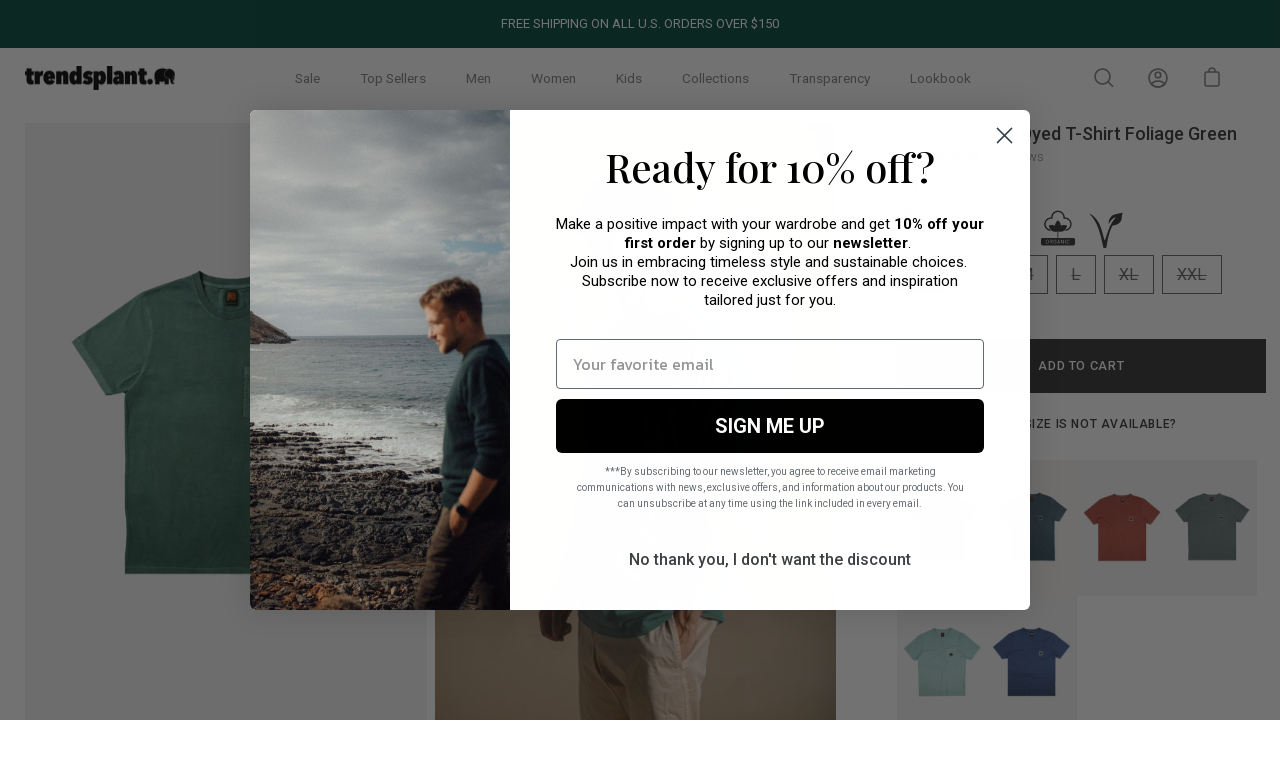

--- FILE ---
content_type: text/html; charset=utf-8
request_url: https://trendsplant.com/en-uk/products/copia-de-garza-pigment-dyed-t-shirt-foliage-green
body_size: 97568
content:
<!doctype html>
<html class="no-js no-touch" lang="en">
  <head>
    <style>
    
.ctl-cell-wrapper select {
  appearance: none !important; 
  -webkit-appearance: none !important;
  -moz-appearance: none !important;
  
  background-image: url('data:image/svg+xml,%3Csvg xmlns="http://www.w3.org/2000/svg" width="24" height="24" viewBox="0 0 24 24" fill="black"%3E%3Cpath d="M6 9l6 6 6-6" /%3E%3C/svg%3E') !important;
  background-repeat: no-repeat !important;
  background-position: right 10px center !important;
  background-size: 25px !important;
  
  width: 100% !important;
  max-width: 190px !important;
  padding-right: 30px !important;
}

</style>
    <meta charset="utf-8">
    <meta http-equiv="X-UA-Compatible" content="IE=edge">
    <meta name="viewport" content="width=device-width, height=device-height, initial-scale=1.0, minimum-scale=1.0">
    <link rel="canonical" href="https://trendsplant.com/en-uk/products/copia-de-garza-pigment-dyed-t-shirt-foliage-green">

    <link rel="preload" as="style" href="//trendsplant.com/cdn/shop/t/31/assets/theme.css?v=1785582400910149441768308034">
    <link rel="preload" as="script" href="//trendsplant.com/cdn/shop/t/31/assets/lazysizes.min.js?v=111431644619468174291671835830">
    <link rel="preload" as="script" href="//trendsplant.com/cdn/shop/t/31/assets/theme.js?v=156059445208864423501724833049">
    <link rel="preload" as="image" href="//trendsplant.com/cdn/shop/t/31/assets/loading.svg?v=12949615357343360751671835830">

    <link rel="preconnect" href="https://cdn.shopify.com" crossorigin>
    <link rel="preconnect" href="https://fonts.shopify.com" crossorigin>
    <link rel="preconnect" href="https://monorail-edge.shopifysvc.com" crossorigin><link rel="shortcut icon" href="//trendsplant.com/cdn/shop/files/favicon_3_32x32.jpg?v=1751441538" type="image/png">

    <title>
      Garza Pigment Dyed T-Shirt Foliage Green
      
      
       &ndash; Trendsplant
    </title><meta name="description" content="Inspired by the flora and fauna from the Mediterranean coast, the Pigment Dyed collection is entirely made in Portugal.⁠ The gray heron (Ardea cinerea) or airón is a species of pelecaniform bird of the Ardeidae family typical of Eurasia and Africa, it is a slender and large aquatic bird, with long neck and legs, with m"><link rel="preload" as="font" href="//trendsplant.com/cdn/fonts/roboto/roboto_n3.9ac06d5955eb603264929711f38e40623ddc14db.woff2" type="font/woff2" crossorigin><link rel="preload" as="font" href="//trendsplant.com/cdn/fonts/roboto/roboto_n5.250d51708d76acbac296b0e21ede8f81de4e37aa.woff2" type="font/woff2" crossorigin><!-- /snippets/social-meta-tags.liquid -->




<meta property="og:site_name" content="Trendsplant">
<meta property="og:url" content="https://trendsplant.com/en-uk/products/copia-de-garza-pigment-dyed-t-shirt-foliage-green">
<meta property="og:title" content="Garza Pigment Dyed T-Shirt Foliage Green">
<meta property="og:type" content="product">
<meta property="og:description" content="Inspired by the flora and fauna from the Mediterranean coast, the Pigment Dyed collection is entirely made in Portugal.⁠ The gray heron (Ardea cinerea) or airón is a species of pelecaniform bird of the Ardeidae family typical of Eurasia and Africa, it is a slender and large aquatic bird, with long neck and legs, with m">

  <meta property="og:price:amount" content="40.00">
  <meta property="og:price:currency" content="GBP">

<meta property="og:image" content="http://trendsplant.com/cdn/shop/files/GARZA-FOLIAGE-4_1200x1200.jpg?v=1736095656"><meta property="og:image" content="http://trendsplant.com/cdn/shop/files/239960MGPF_GarzaPigmentDyedT-ShirtFoliageGreenDSCF9808_1200x1200.jpg?v=1754308397"><meta property="og:image" content="http://trendsplant.com/cdn/shop/files/GARZA-FOLIAGE-2_1200x1200.jpg?v=1754308397">
<meta property="og:image:secure_url" content="https://trendsplant.com/cdn/shop/files/GARZA-FOLIAGE-4_1200x1200.jpg?v=1736095656"><meta property="og:image:secure_url" content="https://trendsplant.com/cdn/shop/files/239960MGPF_GarzaPigmentDyedT-ShirtFoliageGreenDSCF9808_1200x1200.jpg?v=1754308397"><meta property="og:image:secure_url" content="https://trendsplant.com/cdn/shop/files/GARZA-FOLIAGE-2_1200x1200.jpg?v=1754308397">


<meta name="twitter:card" content="summary_large_image">
<meta name="twitter:title" content="Garza Pigment Dyed T-Shirt Foliage Green">
<meta name="twitter:description" content="Inspired by the flora and fauna from the Mediterranean coast, the Pigment Dyed collection is entirely made in Portugal.⁠ The gray heron (Ardea cinerea) or airón is a species of pelecaniform bird of the Ardeidae family typical of Eurasia and Africa, it is a slender and large aquatic bird, with long neck and legs, with m"><style data-shopify>@font-face {
  font-family: Roboto;
  font-weight: 500;
  font-style: normal;
  font-display: swap;
  src: url("//trendsplant.com/cdn/fonts/roboto/roboto_n5.250d51708d76acbac296b0e21ede8f81de4e37aa.woff2") format("woff2"),
       url("//trendsplant.com/cdn/fonts/roboto/roboto_n5.535e8c56f4cbbdea416167af50ab0ff1360a3949.woff") format("woff");
}

@font-face {
  font-family: Roboto;
  font-weight: 300;
  font-style: normal;
  font-display: swap;
  src: url("//trendsplant.com/cdn/fonts/roboto/roboto_n3.9ac06d5955eb603264929711f38e40623ddc14db.woff2") format("woff2"),
       url("//trendsplant.com/cdn/fonts/roboto/roboto_n3.797df4bf78042ba6106158fcf6a8d0e116fbfdae.woff") format("woff");
}



  @font-face {
  font-family: Roboto;
  font-weight: 600;
  font-style: normal;
  font-display: swap;
  src: url("//trendsplant.com/cdn/fonts/roboto/roboto_n6.3d305d5382545b48404c304160aadee38c90ef9d.woff2") format("woff2"),
       url("//trendsplant.com/cdn/fonts/roboto/roboto_n6.bb37be020157f87e181e5489d5e9137ad60c47a2.woff") format("woff");
}




  @font-face {
  font-family: Roboto;
  font-weight: 400;
  font-style: normal;
  font-display: swap;
  src: url("//trendsplant.com/cdn/fonts/roboto/roboto_n4.2019d890f07b1852f56ce63ba45b2db45d852cba.woff2") format("woff2"),
       url("//trendsplant.com/cdn/fonts/roboto/roboto_n4.238690e0007583582327135619c5f7971652fa9d.woff") format("woff");
}



  @font-face {
  font-family: Roboto;
  font-weight: 300;
  font-style: italic;
  font-display: swap;
  src: url("//trendsplant.com/cdn/fonts/roboto/roboto_i3.7ba64865c0576ce320cbaa5e1e04a91d9daa2d3a.woff2") format("woff2"),
       url("//trendsplant.com/cdn/fonts/roboto/roboto_i3.d974836b0cbb56a5fb4f6622c83b31968fe4c5d0.woff") format("woff");
}




  @font-face {
  font-family: Roboto;
  font-weight: 400;
  font-style: italic;
  font-display: swap;
  src: url("//trendsplant.com/cdn/fonts/roboto/roboto_i4.57ce898ccda22ee84f49e6b57ae302250655e2d4.woff2") format("woff2"),
       url("//trendsplant.com/cdn/fonts/roboto/roboto_i4.b21f3bd061cbcb83b824ae8c7671a82587b264bf.woff") format("woff");
}


:root {---color-button-primary-bg: #333333;
  ---color-button-primary-bg-alpha-50: rgba(51, 51, 51, 0.5);
  ---color-button-primary-text: #fff;
  ---color-button-primary-text-alpha-50: rgba(255, 255, 255, 0.5);
  ---color-button-secondary-bg: #ffffff;
  ---color-button-secondary-text:#000;
  ---color-button-secondary-text-alpha-50: rgba(255, 255, 255, 0.5);

  ---color-text: #818080;
  ---color-text-darken: #4e4d4d;
  ---color-text-lighten: #b4b3b3;
  ---color-text-alpha-5: rgba(129, 128, 128, 0.05);
  ---color-text-alpha-8: rgba(129, 128, 128, 0.08);
  ---color-text-alpha-10: rgba(129, 128, 128, 0.1);
  ---color-text-alpha-15: rgba(129, 128, 128, 0.15);
  ---color-text-alpha-25: rgba(129, 128, 128, 0.25);
  ---color-text-alpha-55: rgba(129, 128, 128, 0.55);
  ---color-text-alpha-60: rgba(129, 128, 128, 0.6);
  ---color-text-alpha-85: rgba(129, 128, 128, 0.85);
  ---color-heading: #333333;

  ---color-bg: #ffffff;
  ---color-bg-alpha-25: rgba(255, 255, 255, 0.25);
  ---color-bg-alpha-35: rgba(255, 255, 255, 0.35);
  ---color-bg-alpha-60: rgba(255, 255, 255, 0.6);
  ---color-bg-alpha-65: rgba(255, 255, 255, 0.65);
  ---color-bg-alpha-85: rgba(255, 255, 255, 0.85);
  ---color-bg-overlay: rgba(255, 255, 255, 0.75);
  ---color-bg-darken: #e6e6e6;
  ---color-bg-lighten-darken: #e6e6e6;
  ---color-bg-lighten-darken-contrast: #b3b3b3;
  ---color-drawer-border: #f2f2f2;

  ---color-accent: #d3d3d3;
  ---color-accent-text: #000;

  ---color-tag-custom: #000;

  ---color-border: #d3d3d3;
  ---color-border-alpha-15: rgba(211, 211, 211, 0.15);
  ---color-border-alpha-30: rgba(211, 211, 211, 0.3);
  ---color-border-alpha-50: rgba(211, 211, 211, 0.5);
  ---color-border-alpha-65: rgba(211, 211, 211, 0.65);
  ---color-border-lighten-darken: #868686;

  ---color-product-grid-arrows: white;---color-disabled-grey: rgba(129, 128, 128, 0.35);
  ---color-disabled-grey-darken: rgba(129, 128, 128, 0.45);
  ---color-error-red: #D02E2E;
  ---color-error-red-bg: rgba(208, 46, 46, 0.15);
  ---color-success-green: #56AD6A;
  ---color-success-green-bg: #ECFEF0;---font-stack-body: Roboto, sans-serif;
  ---font-style-body: normal;
  ---font-adjust-body: 0.9;

  ---font-weight-body: 300;
  ---font-weight-body-medium: 500;
  ---font-weight-body-bold: 400;

  ---font-stack-heading: Roboto, sans-serif;
  ---font-style-heading: normal;
  ---font-adjust-heading: 1.0;

  ---font-weight-heading: 500;
  ---font-weight-heading-bold: 600;

  ---font-stack-nav: Roboto, sans-serif;
  ---font-style-nav: normal;
  ---font-weight-nav: 300;
  ---font-weight-nav-bold: 400;
  ---font-adjust-nav: 0.85;

  ---font-stack-button: Roboto, sans-serif;
  ---font-style-button: normal;
  ---font-weight-button: 500;
  ---font-adjust-button: 0.9;

  ---transform-button-text: uppercase;---font-size-input: 1rem;---radius: 0px;
  ---radius-inner: 0px;
  ---radius-small: 0px;
  ---radius-tiny: 0px;
  ---radius-dropdown: 0px;
  ---radius-checkbox: 0px;---product-media-padding-top: 150.0%;
  ---product-media-background-size: contain;---loading-svg: url( "//trendsplant.com/cdn/shop/t/31/assets/loading.svg?v=12949615357343360751671835830" );
  ---icon-check: url( "//trendsplant.com/cdn/shop/t/31/assets/icon-check.svg?v=181034692338098753131671835830" );
  ---icon-close: url( "//trendsplant.com/cdn/shop/t/31/assets/icon-close.svg?v=152460236205633315831671835830" );
  ---cart-loading-overlay: rgba(255, 255, 255, 0.85) url( "//trendsplant.com/cdn/shop/t/31/assets/loading.svg?v=12949615357343360751671835830" ) no-repeat center center;--collection-sticky-bar-height: 0;
  --collection-image-padding-top: 60%;--site-width: 1320px;
  --site-width-narrow: 840px;
  --drawer-width: 320px;
  --drawer-transition: transform 0.4s cubic-bezier(0.46, 0.01, 0.32, 1);--full-height: 100vh;
  --content-full: calc(100vh - 60px);
  --header-height: 60px;
  --announcement-height: 35px;--gutter: 60px;
  --gutter-mobile: 25px;
  --grid-gutter: 20px;--grid: repeat(4, minmax(0, 1fr));
  --grid-tablet: repeat(2, minmax(0, 1fr));
  --grid-mobile: repeat(2, minmax(0, 1fr));
  --megamenu-grid: repeat(7, minmax(0, 1fr));
  --grid-row: 1 / span 4;--scrollbar-width: 0;--overlay: #000;
  --overlay-opacity: 1;--input-bg: #fff;--swatch-size: 32px;
}</style><link href="//trendsplant.com/cdn/shop/t/31/assets/theme.css?v=1785582400910149441768308034" rel="stylesheet" type="text/css" media="all" /><script
      type="text/javascript"
    >
    // window.addEventListener('globoFilterRenderCompleted', function () {
    //   $('head').append('"\u003cscript src=\"\/\/trendsplant.com\/cdn\/shop\/t\/31\/assets\/bss-product-label-js.js?v=160406389356238303121702385470\" type=\"text\/javascript\"\u003e\u003c\/script\u003e"')
    // });
    if (window.MSInputMethodContext && document.documentMode) {
      var scripts = document.getElementsByTagName('script')[0];
      var polyfill = document.createElement("script");
      polyfill.defer = true;
      polyfill.src = "//trendsplant.com/cdn/shop/t/31/assets/ie11.js?v=144489047535103983231671835830";

      scripts.parentNode.insertBefore(polyfill, scripts);

      document.documentElement.classList.add('ie11');
    } else {
      document.documentElement.className = document.documentElement.className.replace('no-js', 'js');
    }

    let root = '/en-uk';
    if (root[root.length - 1] !== '/') {
      root = `${root}/`;
    }

    window.theme = {
      assets: {
        smoothscroll: '//trendsplant.com/cdn/shop/t/31/assets/smoothscroll.js?v=37906625415260927261671835830',
				no_image: "//trendsplant.com/cdn/shopifycloud/storefront/assets/no-image-2048-a2addb12_1024x.gif",
      },
      routes: {
        root_url: root,
        cart_url: "\/en-uk\/cart",
        cart_add_url: "\/en-uk\/cart\/add",
        cart_change_url: "\/en-uk\/cart\/change",
        shop_url: "https:\/\/trendsplant.com",
        search_url: "\/en-uk\/search",
        product_recommendations_url: "\/en-uk\/recommendations\/products"
      },
      strings: {
        loading: "Loading more",
        load_more: "Load more",
        add_to_cart: "Add to cart",
        remove: "Remove",
        preorder: "Pre-order",
        sold_out: "Sold Out",
        sold_out_html: "Sold\u003cbr\u003eOut",
        on_sale_html: "Sale",
        unavailable: "Unavailable",
        zero_qty_error: "Quantity must be greater than 0.",
        cart_title: "Cart",
        cart_empty: "Your cart is currently empty.",
        cart_price: "Price",
        cart_quantity: "Quantity",
        cart_total: "Total",
        cart_acceptance_error: "You must accept our terms and conditions.",
        limit_error: "Sorry, looks like we don\u0026#39;t have enough of this product.",
        continue_shopping: "Continue Shopping",
        results_one: " result",
        results_other: " results",
        no_results: "No results found",
        view_all: "View all",
        unit_price_separator: "per"
      },
      icons: {
        plus: '<svg aria-hidden="true" focusable="false" role="presentation" class="icon icon-plus" viewBox="0 0 14 14"><path d="M7 0a.75.75 0 01.75.75v12.5a.75.75 0 11-1.5 0V.75A.75.75 0 017 0z"/><path d="M14 7a.75.75 0 01-.75.75H.75a.75.75 0 110-1.5h12.5A.75.75 0 0114 7z"/></svg>',
        minus: '<svg aria-hidden="true" focusable="false" role="presentation" class="icon icon-minus" viewBox="0 0 14 14"><path d="M14 7a.75.75 0 01-.75.75H.75a.75.75 0 110-1.5h12.5A.75.75 0 0114 7z"/></svg>',
        close: '<svg aria-hidden="true" focusable="false" role="presentation" class="icon icon-close" viewBox="0 0 1024 920"><path d="M481.83 448L283.582 646.248c-8.331 8.331-8.331 21.839 0 30.17s21.839 8.331 30.17 0L512 478.17l198.248 198.248c8.331 8.331 21.839 8.331 30.17 0s8.331-21.839 0-30.17L542.17 448l198.248-198.248c8.331-8.331 8.331-21.839 0-30.17s-21.839-8.331-30.17 0L512 417.83 313.752 219.582c-8.331-8.331-21.839-8.331-30.17 0s-8.331 21.839 0 30.17L481.83 448z"/></svg>'
      },
      settings: {
        cartType: "page",
        gridImageSize: "contain",
        enableInfinityScroll: false,
        enablePaymentButton: false,
        showSaleBadge: true,
        enableAcceptTerms: false,
        productBadgeStyle: "rectangle",
        productGridSlideshow: false,
        quickButton: "none",
        mobileMenuBehaviour: "trigger",
      },
      moneyFormat: "£{{amount}}",
      info: {
        name: 'Palo Alto'
      },
      version: '4.0.1'
    };
    window.lazySizesConfig = window.lazySizesConfig || {};
    window.lazySizesConfig.preloadAfterLoad = true;
    window.PaloAlto = window.PaloAlto || {};
    window.slate = window.slate || {};
    window.isHeaderTransparent = false;
    window.initialHeaderHeight = 0;
    window.lastWindowWidth = window.innerWidth || document.documentElement.clientWidth;
    </script>
    <script src="//trendsplant.com/cdn/shop/t/31/assets/lazysizes.min.js?v=111431644619468174291671835830" async="async"></script><script>
      if (typeof window.TranslationLabOptions === 'undefined') {
          window.TranslationLabOptions = {};
      }
      window.TranslationLabOptions.useObserver = true;
      window.TranslationLabOptions.useMessageHandler = true;
      window.TranslationLabOptions.messageHandlerBatchSize = 20;
      window.TranslationLabOptions.messageHandlerInterval = 500;
      window.TranslationLabOptions.useLoadEvent = false;
    </script>

    <script src="//trendsplant.com/cdn/shop/t/31/assets/theme.js?v=156059445208864423501724833049" defer="defer"></script>

    <script>window.performance && window.performance.mark && window.performance.mark('shopify.content_for_header.start');</script><meta name="google-site-verification" content="9q2rRfrbRIHtZxO5c8NS7dia1QQ6ajDcNls-zyo0PSc">
<meta name="facebook-domain-verification" content="tzjm3m8n1sgkmcmly0rvdz21lemm4c">
<meta id="shopify-digital-wallet" name="shopify-digital-wallet" content="/55069966414/digital_wallets/dialog">
<meta name="shopify-checkout-api-token" content="304da4ecf530695eb337c4304ae9b1a6">
<meta id="in-context-paypal-metadata" data-shop-id="55069966414" data-venmo-supported="false" data-environment="production" data-locale="en_US" data-paypal-v4="true" data-currency="GBP">
<link rel="alternate" hreflang="x-default" href="https://trendsplant.com/products/copia-de-garza-pigment-dyed-t-shirt-foliage-green">
<link rel="alternate" hreflang="en-JP" href="https://trendsplant.com/en-jp/products/copia-de-garza-pigment-dyed-t-shirt-foliage-green">
<link rel="alternate" hreflang="en-AD" href="https://trendsplant.com/en-ina/products/copia-de-garza-pigment-dyed-t-shirt-foliage-green">
<link rel="alternate" hreflang="es-AD" href="https://trendsplant.com/es-ina/products/copia-de-garza-pigment-dyed-t-shirt-foliage-green">
<link rel="alternate" hreflang="en-AL" href="https://trendsplant.com/en-ina/products/copia-de-garza-pigment-dyed-t-shirt-foliage-green">
<link rel="alternate" hreflang="es-AL" href="https://trendsplant.com/es-ina/products/copia-de-garza-pigment-dyed-t-shirt-foliage-green">
<link rel="alternate" hreflang="en-AM" href="https://trendsplant.com/en-ina/products/copia-de-garza-pigment-dyed-t-shirt-foliage-green">
<link rel="alternate" hreflang="es-AM" href="https://trendsplant.com/es-ina/products/copia-de-garza-pigment-dyed-t-shirt-foliage-green">
<link rel="alternate" hreflang="en-AX" href="https://trendsplant.com/en-ina/products/copia-de-garza-pigment-dyed-t-shirt-foliage-green">
<link rel="alternate" hreflang="es-AX" href="https://trendsplant.com/es-ina/products/copia-de-garza-pigment-dyed-t-shirt-foliage-green">
<link rel="alternate" hreflang="en-BA" href="https://trendsplant.com/en-ina/products/copia-de-garza-pigment-dyed-t-shirt-foliage-green">
<link rel="alternate" hreflang="es-BA" href="https://trendsplant.com/es-ina/products/copia-de-garza-pigment-dyed-t-shirt-foliage-green">
<link rel="alternate" hreflang="en-BG" href="https://trendsplant.com/en-ina/products/copia-de-garza-pigment-dyed-t-shirt-foliage-green">
<link rel="alternate" hreflang="es-BG" href="https://trendsplant.com/es-ina/products/copia-de-garza-pigment-dyed-t-shirt-foliage-green">
<link rel="alternate" hreflang="en-BR" href="https://trendsplant.com/en-ina/products/copia-de-garza-pigment-dyed-t-shirt-foliage-green">
<link rel="alternate" hreflang="es-BR" href="https://trendsplant.com/es-ina/products/copia-de-garza-pigment-dyed-t-shirt-foliage-green">
<link rel="alternate" hreflang="en-BY" href="https://trendsplant.com/en-ina/products/copia-de-garza-pigment-dyed-t-shirt-foliage-green">
<link rel="alternate" hreflang="es-BY" href="https://trendsplant.com/es-ina/products/copia-de-garza-pigment-dyed-t-shirt-foliage-green">
<link rel="alternate" hreflang="en-CA" href="https://trendsplant.com/en-ina/products/copia-de-garza-pigment-dyed-t-shirt-foliage-green">
<link rel="alternate" hreflang="es-CA" href="https://trendsplant.com/es-ina/products/copia-de-garza-pigment-dyed-t-shirt-foliage-green">
<link rel="alternate" hreflang="en-CY" href="https://trendsplant.com/en-ina/products/copia-de-garza-pigment-dyed-t-shirt-foliage-green">
<link rel="alternate" hreflang="es-CY" href="https://trendsplant.com/es-ina/products/copia-de-garza-pigment-dyed-t-shirt-foliage-green">
<link rel="alternate" hreflang="en-EE" href="https://trendsplant.com/en-ina/products/copia-de-garza-pigment-dyed-t-shirt-foliage-green">
<link rel="alternate" hreflang="es-EE" href="https://trendsplant.com/es-ina/products/copia-de-garza-pigment-dyed-t-shirt-foliage-green">
<link rel="alternate" hreflang="en-FO" href="https://trendsplant.com/en-ina/products/copia-de-garza-pigment-dyed-t-shirt-foliage-green">
<link rel="alternate" hreflang="es-FO" href="https://trendsplant.com/es-ina/products/copia-de-garza-pigment-dyed-t-shirt-foliage-green">
<link rel="alternate" hreflang="en-GE" href="https://trendsplant.com/en-ina/products/copia-de-garza-pigment-dyed-t-shirt-foliage-green">
<link rel="alternate" hreflang="es-GE" href="https://trendsplant.com/es-ina/products/copia-de-garza-pigment-dyed-t-shirt-foliage-green">
<link rel="alternate" hreflang="en-GG" href="https://trendsplant.com/en-ina/products/copia-de-garza-pigment-dyed-t-shirt-foliage-green">
<link rel="alternate" hreflang="es-GG" href="https://trendsplant.com/es-ina/products/copia-de-garza-pigment-dyed-t-shirt-foliage-green">
<link rel="alternate" hreflang="en-GI" href="https://trendsplant.com/en-ina/products/copia-de-garza-pigment-dyed-t-shirt-foliage-green">
<link rel="alternate" hreflang="es-GI" href="https://trendsplant.com/es-ina/products/copia-de-garza-pigment-dyed-t-shirt-foliage-green">
<link rel="alternate" hreflang="en-GL" href="https://trendsplant.com/en-ina/products/copia-de-garza-pigment-dyed-t-shirt-foliage-green">
<link rel="alternate" hreflang="es-GL" href="https://trendsplant.com/es-ina/products/copia-de-garza-pigment-dyed-t-shirt-foliage-green">
<link rel="alternate" hreflang="en-GP" href="https://trendsplant.com/en-ina/products/copia-de-garza-pigment-dyed-t-shirt-foliage-green">
<link rel="alternate" hreflang="es-GP" href="https://trendsplant.com/es-ina/products/copia-de-garza-pigment-dyed-t-shirt-foliage-green">
<link rel="alternate" hreflang="en-HR" href="https://trendsplant.com/en-ina/products/copia-de-garza-pigment-dyed-t-shirt-foliage-green">
<link rel="alternate" hreflang="es-HR" href="https://trendsplant.com/es-ina/products/copia-de-garza-pigment-dyed-t-shirt-foliage-green">
<link rel="alternate" hreflang="en-IE" href="https://trendsplant.com/en-ina/products/copia-de-garza-pigment-dyed-t-shirt-foliage-green">
<link rel="alternate" hreflang="es-IE" href="https://trendsplant.com/es-ina/products/copia-de-garza-pigment-dyed-t-shirt-foliage-green">
<link rel="alternate" hreflang="en-IM" href="https://trendsplant.com/en-ina/products/copia-de-garza-pigment-dyed-t-shirt-foliage-green">
<link rel="alternate" hreflang="es-IM" href="https://trendsplant.com/es-ina/products/copia-de-garza-pigment-dyed-t-shirt-foliage-green">
<link rel="alternate" hreflang="en-IS" href="https://trendsplant.com/en-ina/products/copia-de-garza-pigment-dyed-t-shirt-foliage-green">
<link rel="alternate" hreflang="es-IS" href="https://trendsplant.com/es-ina/products/copia-de-garza-pigment-dyed-t-shirt-foliage-green">
<link rel="alternate" hreflang="en-JE" href="https://trendsplant.com/en-ina/products/copia-de-garza-pigment-dyed-t-shirt-foliage-green">
<link rel="alternate" hreflang="es-JE" href="https://trendsplant.com/es-ina/products/copia-de-garza-pigment-dyed-t-shirt-foliage-green">
<link rel="alternate" hreflang="en-LI" href="https://trendsplant.com/en-ina/products/copia-de-garza-pigment-dyed-t-shirt-foliage-green">
<link rel="alternate" hreflang="es-LI" href="https://trendsplant.com/es-ina/products/copia-de-garza-pigment-dyed-t-shirt-foliage-green">
<link rel="alternate" hreflang="en-LT" href="https://trendsplant.com/en-ina/products/copia-de-garza-pigment-dyed-t-shirt-foliage-green">
<link rel="alternate" hreflang="es-LT" href="https://trendsplant.com/es-ina/products/copia-de-garza-pigment-dyed-t-shirt-foliage-green">
<link rel="alternate" hreflang="en-LV" href="https://trendsplant.com/en-ina/products/copia-de-garza-pigment-dyed-t-shirt-foliage-green">
<link rel="alternate" hreflang="es-LV" href="https://trendsplant.com/es-ina/products/copia-de-garza-pigment-dyed-t-shirt-foliage-green">
<link rel="alternate" hreflang="en-MC" href="https://trendsplant.com/en-ina/products/copia-de-garza-pigment-dyed-t-shirt-foliage-green">
<link rel="alternate" hreflang="es-MC" href="https://trendsplant.com/es-ina/products/copia-de-garza-pigment-dyed-t-shirt-foliage-green">
<link rel="alternate" hreflang="en-MD" href="https://trendsplant.com/en-ina/products/copia-de-garza-pigment-dyed-t-shirt-foliage-green">
<link rel="alternate" hreflang="es-MD" href="https://trendsplant.com/es-ina/products/copia-de-garza-pigment-dyed-t-shirt-foliage-green">
<link rel="alternate" hreflang="en-ME" href="https://trendsplant.com/en-ina/products/copia-de-garza-pigment-dyed-t-shirt-foliage-green">
<link rel="alternate" hreflang="es-ME" href="https://trendsplant.com/es-ina/products/copia-de-garza-pigment-dyed-t-shirt-foliage-green">
<link rel="alternate" hreflang="en-MK" href="https://trendsplant.com/en-ina/products/copia-de-garza-pigment-dyed-t-shirt-foliage-green">
<link rel="alternate" hreflang="es-MK" href="https://trendsplant.com/es-ina/products/copia-de-garza-pigment-dyed-t-shirt-foliage-green">
<link rel="alternate" hreflang="en-MT" href="https://trendsplant.com/en-ina/products/copia-de-garza-pigment-dyed-t-shirt-foliage-green">
<link rel="alternate" hreflang="es-MT" href="https://trendsplant.com/es-ina/products/copia-de-garza-pigment-dyed-t-shirt-foliage-green">
<link rel="alternate" hreflang="en-MX" href="https://trendsplant.com/en-ina/products/copia-de-garza-pigment-dyed-t-shirt-foliage-green">
<link rel="alternate" hreflang="es-MX" href="https://trendsplant.com/es-ina/products/copia-de-garza-pigment-dyed-t-shirt-foliage-green">
<link rel="alternate" hreflang="en-RE" href="https://trendsplant.com/en-ina/products/copia-de-garza-pigment-dyed-t-shirt-foliage-green">
<link rel="alternate" hreflang="es-RE" href="https://trendsplant.com/es-ina/products/copia-de-garza-pigment-dyed-t-shirt-foliage-green">
<link rel="alternate" hreflang="en-RO" href="https://trendsplant.com/en-ina/products/copia-de-garza-pigment-dyed-t-shirt-foliage-green">
<link rel="alternate" hreflang="es-RO" href="https://trendsplant.com/es-ina/products/copia-de-garza-pigment-dyed-t-shirt-foliage-green">
<link rel="alternate" hreflang="en-RS" href="https://trendsplant.com/en-ina/products/copia-de-garza-pigment-dyed-t-shirt-foliage-green">
<link rel="alternate" hreflang="es-RS" href="https://trendsplant.com/es-ina/products/copia-de-garza-pigment-dyed-t-shirt-foliage-green">
<link rel="alternate" hreflang="en-SI" href="https://trendsplant.com/en-ina/products/copia-de-garza-pigment-dyed-t-shirt-foliage-green">
<link rel="alternate" hreflang="es-SI" href="https://trendsplant.com/es-ina/products/copia-de-garza-pigment-dyed-t-shirt-foliage-green">
<link rel="alternate" hreflang="en-SJ" href="https://trendsplant.com/en-ina/products/copia-de-garza-pigment-dyed-t-shirt-foliage-green">
<link rel="alternate" hreflang="es-SJ" href="https://trendsplant.com/es-ina/products/copia-de-garza-pigment-dyed-t-shirt-foliage-green">
<link rel="alternate" hreflang="en-SK" href="https://trendsplant.com/en-ina/products/copia-de-garza-pigment-dyed-t-shirt-foliage-green">
<link rel="alternate" hreflang="es-SK" href="https://trendsplant.com/es-ina/products/copia-de-garza-pigment-dyed-t-shirt-foliage-green">
<link rel="alternate" hreflang="en-SM" href="https://trendsplant.com/en-ina/products/copia-de-garza-pigment-dyed-t-shirt-foliage-green">
<link rel="alternate" hreflang="es-SM" href="https://trendsplant.com/es-ina/products/copia-de-garza-pigment-dyed-t-shirt-foliage-green">
<link rel="alternate" hreflang="en-UA" href="https://trendsplant.com/en-ina/products/copia-de-garza-pigment-dyed-t-shirt-foliage-green">
<link rel="alternate" hreflang="es-UA" href="https://trendsplant.com/es-ina/products/copia-de-garza-pigment-dyed-t-shirt-foliage-green">
<link rel="alternate" hreflang="en-VA" href="https://trendsplant.com/en-ina/products/copia-de-garza-pigment-dyed-t-shirt-foliage-green">
<link rel="alternate" hreflang="es-VA" href="https://trendsplant.com/es-ina/products/copia-de-garza-pigment-dyed-t-shirt-foliage-green">
<link rel="alternate" hreflang="en-XK" href="https://trendsplant.com/en-ina/products/copia-de-garza-pigment-dyed-t-shirt-foliage-green">
<link rel="alternate" hreflang="es-XK" href="https://trendsplant.com/es-ina/products/copia-de-garza-pigment-dyed-t-shirt-foliage-green">
<link rel="alternate" hreflang="en-YT" href="https://trendsplant.com/en-ina/products/copia-de-garza-pigment-dyed-t-shirt-foliage-green">
<link rel="alternate" hreflang="es-YT" href="https://trendsplant.com/es-ina/products/copia-de-garza-pigment-dyed-t-shirt-foliage-green">
<link rel="alternate" hreflang="en-KR" href="https://trendsplant.com/en-ina/products/copia-de-garza-pigment-dyed-t-shirt-foliage-green">
<link rel="alternate" hreflang="es-KR" href="https://trendsplant.com/es-ina/products/copia-de-garza-pigment-dyed-t-shirt-foliage-green">
<link rel="alternate" hreflang="en-CN" href="https://trendsplant.com/en-ina/products/copia-de-garza-pigment-dyed-t-shirt-foliage-green">
<link rel="alternate" hreflang="es-CN" href="https://trendsplant.com/es-ina/products/copia-de-garza-pigment-dyed-t-shirt-foliage-green">
<link rel="alternate" hreflang="en-TW" href="https://trendsplant.com/en-ina/products/copia-de-garza-pigment-dyed-t-shirt-foliage-green">
<link rel="alternate" hreflang="es-TW" href="https://trendsplant.com/es-ina/products/copia-de-garza-pigment-dyed-t-shirt-foliage-green">
<link rel="alternate" hreflang="en-SG" href="https://trendsplant.com/en-ina/products/copia-de-garza-pigment-dyed-t-shirt-foliage-green">
<link rel="alternate" hreflang="es-SG" href="https://trendsplant.com/es-ina/products/copia-de-garza-pigment-dyed-t-shirt-foliage-green">
<link rel="alternate" hreflang="en-IL" href="https://trendsplant.com/en-ina/products/copia-de-garza-pigment-dyed-t-shirt-foliage-green">
<link rel="alternate" hreflang="es-IL" href="https://trendsplant.com/es-ina/products/copia-de-garza-pigment-dyed-t-shirt-foliage-green">
<link rel="alternate" hreflang="en-GB" href="https://trendsplant.com/en-uk/products/copia-de-garza-pigment-dyed-t-shirt-foliage-green">
<link rel="alternate" hreflang="en-AE" href="https://trendsplant.com/en-ae/products/copia-de-garza-pigment-dyed-t-shirt-foliage-green">
<link rel="alternate" hreflang="en-CH" href="https://trendsplant.com/en-ch/products/copia-de-garza-pigment-dyed-t-shirt-foliage-green">
<link rel="alternate" hreflang="en-DK" href="https://trendsplant.com/en-dk/products/copia-de-garza-pigment-dyed-t-shirt-foliage-green">
<link rel="alternate" hreflang="en-SE" href="https://trendsplant.com/en-sw/products/copia-de-garza-pigment-dyed-t-shirt-foliage-green">
<link rel="alternate" hreflang="en-ES" href="https://trendsplant.com/products/copia-de-garza-pigment-dyed-t-shirt-foliage-green">
<link rel="alternate" hreflang="es-ES" href="https://trendsplant.com/es/products/copia-de-garza-pigment-dyed-t-shirt-foliage-green">
<link rel="alternate" type="application/json+oembed" href="https://trendsplant.com/en-uk/products/copia-de-garza-pigment-dyed-t-shirt-foliage-green.oembed">
<script async="async" src="/checkouts/internal/preloads.js?locale=en-GB"></script>
<link rel="preconnect" href="https://shop.app" crossorigin="anonymous">
<script async="async" src="https://shop.app/checkouts/internal/preloads.js?locale=en-GB&shop_id=55069966414" crossorigin="anonymous"></script>
<script id="apple-pay-shop-capabilities" type="application/json">{"shopId":55069966414,"countryCode":"ES","currencyCode":"GBP","merchantCapabilities":["supports3DS"],"merchantId":"gid:\/\/shopify\/Shop\/55069966414","merchantName":"Trendsplant","requiredBillingContactFields":["postalAddress","email","phone"],"requiredShippingContactFields":["postalAddress","email","phone"],"shippingType":"shipping","supportedNetworks":["visa","maestro","masterCard","amex"],"total":{"type":"pending","label":"Trendsplant","amount":"1.00"},"shopifyPaymentsEnabled":true,"supportsSubscriptions":true}</script>
<script id="shopify-features" type="application/json">{"accessToken":"304da4ecf530695eb337c4304ae9b1a6","betas":["rich-media-storefront-analytics"],"domain":"trendsplant.com","predictiveSearch":true,"shopId":55069966414,"locale":"en"}</script>
<script>var Shopify = Shopify || {};
Shopify.shop = "trendsplant-apparel-for-the-modern-nomad.myshopify.com";
Shopify.locale = "en";
Shopify.currency = {"active":"GBP","rate":"0.88384122"};
Shopify.country = "GB";
Shopify.theme = {"name":"Palo Alto - PC","id":140334956845,"schema_name":"Palo Alto","schema_version":"4.0.1","theme_store_id":null,"role":"main"};
Shopify.theme.handle = "null";
Shopify.theme.style = {"id":null,"handle":null};
Shopify.cdnHost = "trendsplant.com/cdn";
Shopify.routes = Shopify.routes || {};
Shopify.routes.root = "/en-uk/";</script>
<script type="module">!function(o){(o.Shopify=o.Shopify||{}).modules=!0}(window);</script>
<script>!function(o){function n(){var o=[];function n(){o.push(Array.prototype.slice.apply(arguments))}return n.q=o,n}var t=o.Shopify=o.Shopify||{};t.loadFeatures=n(),t.autoloadFeatures=n()}(window);</script>
<script>
  window.ShopifyPay = window.ShopifyPay || {};
  window.ShopifyPay.apiHost = "shop.app\/pay";
  window.ShopifyPay.redirectState = null;
</script>
<script id="shop-js-analytics" type="application/json">{"pageType":"product"}</script>
<script defer="defer" async type="module" src="//trendsplant.com/cdn/shopifycloud/shop-js/modules/v2/client.init-shop-cart-sync_IZsNAliE.en.esm.js"></script>
<script defer="defer" async type="module" src="//trendsplant.com/cdn/shopifycloud/shop-js/modules/v2/chunk.common_0OUaOowp.esm.js"></script>
<script type="module">
  await import("//trendsplant.com/cdn/shopifycloud/shop-js/modules/v2/client.init-shop-cart-sync_IZsNAliE.en.esm.js");
await import("//trendsplant.com/cdn/shopifycloud/shop-js/modules/v2/chunk.common_0OUaOowp.esm.js");

  window.Shopify.SignInWithShop?.initShopCartSync?.({"fedCMEnabled":true,"windoidEnabled":true});

</script>
<script>
  window.Shopify = window.Shopify || {};
  if (!window.Shopify.featureAssets) window.Shopify.featureAssets = {};
  window.Shopify.featureAssets['shop-js'] = {"shop-cart-sync":["modules/v2/client.shop-cart-sync_DLOhI_0X.en.esm.js","modules/v2/chunk.common_0OUaOowp.esm.js"],"init-fed-cm":["modules/v2/client.init-fed-cm_C6YtU0w6.en.esm.js","modules/v2/chunk.common_0OUaOowp.esm.js"],"shop-button":["modules/v2/client.shop-button_BCMx7GTG.en.esm.js","modules/v2/chunk.common_0OUaOowp.esm.js"],"shop-cash-offers":["modules/v2/client.shop-cash-offers_BT26qb5j.en.esm.js","modules/v2/chunk.common_0OUaOowp.esm.js","modules/v2/chunk.modal_CGo_dVj3.esm.js"],"init-windoid":["modules/v2/client.init-windoid_B9PkRMql.en.esm.js","modules/v2/chunk.common_0OUaOowp.esm.js"],"init-shop-email-lookup-coordinator":["modules/v2/client.init-shop-email-lookup-coordinator_DZkqjsbU.en.esm.js","modules/v2/chunk.common_0OUaOowp.esm.js"],"shop-toast-manager":["modules/v2/client.shop-toast-manager_Di2EnuM7.en.esm.js","modules/v2/chunk.common_0OUaOowp.esm.js"],"shop-login-button":["modules/v2/client.shop-login-button_BtqW_SIO.en.esm.js","modules/v2/chunk.common_0OUaOowp.esm.js","modules/v2/chunk.modal_CGo_dVj3.esm.js"],"avatar":["modules/v2/client.avatar_BTnouDA3.en.esm.js"],"pay-button":["modules/v2/client.pay-button_CWa-C9R1.en.esm.js","modules/v2/chunk.common_0OUaOowp.esm.js"],"init-shop-cart-sync":["modules/v2/client.init-shop-cart-sync_IZsNAliE.en.esm.js","modules/v2/chunk.common_0OUaOowp.esm.js"],"init-customer-accounts":["modules/v2/client.init-customer-accounts_DenGwJTU.en.esm.js","modules/v2/client.shop-login-button_BtqW_SIO.en.esm.js","modules/v2/chunk.common_0OUaOowp.esm.js","modules/v2/chunk.modal_CGo_dVj3.esm.js"],"init-shop-for-new-customer-accounts":["modules/v2/client.init-shop-for-new-customer-accounts_JdHXxpS9.en.esm.js","modules/v2/client.shop-login-button_BtqW_SIO.en.esm.js","modules/v2/chunk.common_0OUaOowp.esm.js","modules/v2/chunk.modal_CGo_dVj3.esm.js"],"init-customer-accounts-sign-up":["modules/v2/client.init-customer-accounts-sign-up_D6__K_p8.en.esm.js","modules/v2/client.shop-login-button_BtqW_SIO.en.esm.js","modules/v2/chunk.common_0OUaOowp.esm.js","modules/v2/chunk.modal_CGo_dVj3.esm.js"],"checkout-modal":["modules/v2/client.checkout-modal_C_ZQDY6s.en.esm.js","modules/v2/chunk.common_0OUaOowp.esm.js","modules/v2/chunk.modal_CGo_dVj3.esm.js"],"shop-follow-button":["modules/v2/client.shop-follow-button_XetIsj8l.en.esm.js","modules/v2/chunk.common_0OUaOowp.esm.js","modules/v2/chunk.modal_CGo_dVj3.esm.js"],"lead-capture":["modules/v2/client.lead-capture_DvA72MRN.en.esm.js","modules/v2/chunk.common_0OUaOowp.esm.js","modules/v2/chunk.modal_CGo_dVj3.esm.js"],"shop-login":["modules/v2/client.shop-login_ClXNxyh6.en.esm.js","modules/v2/chunk.common_0OUaOowp.esm.js","modules/v2/chunk.modal_CGo_dVj3.esm.js"],"payment-terms":["modules/v2/client.payment-terms_CNlwjfZz.en.esm.js","modules/v2/chunk.common_0OUaOowp.esm.js","modules/v2/chunk.modal_CGo_dVj3.esm.js"]};
</script>
<script>(function() {
  var isLoaded = false;
  function asyncLoad() {
    if (isLoaded) return;
    isLoaded = true;
    var urls = ["https:\/\/rio.pwztag.com\/rio.js?shop=trendsplant-apparel-for-the-modern-nomad.myshopify.com","https:\/\/cdn.shopify.com\/s\/files\/1\/0550\/6996\/6414\/t\/13\/assets\/zendesk-embeddable.js?v=1654020698\u0026shop=trendsplant-apparel-for-the-modern-nomad.myshopify.com","https:\/\/ecommplugins-scripts.trustpilot.com\/v2.1\/js\/header.min.js?settings=eyJrZXkiOiJMVGlCQ08yZGV0VGliMXJPIiwicyI6Im5vbmUifQ==\u0026shop=trendsplant-apparel-for-the-modern-nomad.myshopify.com","https:\/\/ecommplugins-trustboxsettings.trustpilot.com\/trendsplant-apparel-for-the-modern-nomad.myshopify.com.js?settings=1730719004341\u0026shop=trendsplant-apparel-for-the-modern-nomad.myshopify.com","https:\/\/widget.trustpilot.com\/bootstrap\/v5\/tp.widget.sync.bootstrap.min.js?shop=trendsplant-apparel-for-the-modern-nomad.myshopify.com","https:\/\/widget.trustpilot.com\/bootstrap\/v5\/tp.widget.sync.bootstrap.min.js?shop=trendsplant-apparel-for-the-modern-nomad.myshopify.com","\/\/cdn.shopify.com\/proxy\/a7d8502845814ecf919db66d59d77c1acddec2273b13cd515ac5952ad4fb69dd\/bridge.outvio.com\/frontend.js?shop=trendsplant-apparel-for-the-modern-nomad.myshopify.com\u0026sp-cache-control=cHVibGljLCBtYXgtYWdlPTkwMA"];
    for (var i = 0; i < urls.length; i++) {
      var s = document.createElement('script');
      s.type = 'text/javascript';
      s.async = true;
      s.src = urls[i];
      var x = document.getElementsByTagName('script')[0];
      x.parentNode.insertBefore(s, x);
    }
  };
  if(window.attachEvent) {
    window.attachEvent('onload', asyncLoad);
  } else {
    window.addEventListener('load', asyncLoad, false);
  }
})();</script>
<script id="__st">var __st={"a":55069966414,"offset":3600,"reqid":"5e34b8f8-5d94-4789-b9c3-27c5b56a6bec-1768459847","pageurl":"trendsplant.com\/en-uk\/products\/copia-de-garza-pigment-dyed-t-shirt-foliage-green","u":"2a06bf71d798","p":"product","rtyp":"product","rid":8583068713292};</script>
<script>window.ShopifyPaypalV4VisibilityTracking = true;</script>
<script id="captcha-bootstrap">!function(){'use strict';const t='contact',e='account',n='new_comment',o=[[t,t],['blogs',n],['comments',n],[t,'customer']],c=[[e,'customer_login'],[e,'guest_login'],[e,'recover_customer_password'],[e,'create_customer']],r=t=>t.map((([t,e])=>`form[action*='/${t}']:not([data-nocaptcha='true']) input[name='form_type'][value='${e}']`)).join(','),a=t=>()=>t?[...document.querySelectorAll(t)].map((t=>t.form)):[];function s(){const t=[...o],e=r(t);return a(e)}const i='password',u='form_key',d=['recaptcha-v3-token','g-recaptcha-response','h-captcha-response',i],f=()=>{try{return window.sessionStorage}catch{return}},m='__shopify_v',_=t=>t.elements[u];function p(t,e,n=!1){try{const o=window.sessionStorage,c=JSON.parse(o.getItem(e)),{data:r}=function(t){const{data:e,action:n}=t;return t[m]||n?{data:e,action:n}:{data:t,action:n}}(c);for(const[e,n]of Object.entries(r))t.elements[e]&&(t.elements[e].value=n);n&&o.removeItem(e)}catch(o){console.error('form repopulation failed',{error:o})}}const l='form_type',E='cptcha';function T(t){t.dataset[E]=!0}const w=window,h=w.document,L='Shopify',v='ce_forms',y='captcha';let A=!1;((t,e)=>{const n=(g='f06e6c50-85a8-45c8-87d0-21a2b65856fe',I='https://cdn.shopify.com/shopifycloud/storefront-forms-hcaptcha/ce_storefront_forms_captcha_hcaptcha.v1.5.2.iife.js',D={infoText:'Protected by hCaptcha',privacyText:'Privacy',termsText:'Terms'},(t,e,n)=>{const o=w[L][v],c=o.bindForm;if(c)return c(t,g,e,D).then(n);var r;o.q.push([[t,g,e,D],n]),r=I,A||(h.body.append(Object.assign(h.createElement('script'),{id:'captcha-provider',async:!0,src:r})),A=!0)});var g,I,D;w[L]=w[L]||{},w[L][v]=w[L][v]||{},w[L][v].q=[],w[L][y]=w[L][y]||{},w[L][y].protect=function(t,e){n(t,void 0,e),T(t)},Object.freeze(w[L][y]),function(t,e,n,w,h,L){const[v,y,A,g]=function(t,e,n){const i=e?o:[],u=t?c:[],d=[...i,...u],f=r(d),m=r(i),_=r(d.filter((([t,e])=>n.includes(e))));return[a(f),a(m),a(_),s()]}(w,h,L),I=t=>{const e=t.target;return e instanceof HTMLFormElement?e:e&&e.form},D=t=>v().includes(t);t.addEventListener('submit',(t=>{const e=I(t);if(!e)return;const n=D(e)&&!e.dataset.hcaptchaBound&&!e.dataset.recaptchaBound,o=_(e),c=g().includes(e)&&(!o||!o.value);(n||c)&&t.preventDefault(),c&&!n&&(function(t){try{if(!f())return;!function(t){const e=f();if(!e)return;const n=_(t);if(!n)return;const o=n.value;o&&e.removeItem(o)}(t);const e=Array.from(Array(32),(()=>Math.random().toString(36)[2])).join('');!function(t,e){_(t)||t.append(Object.assign(document.createElement('input'),{type:'hidden',name:u})),t.elements[u].value=e}(t,e),function(t,e){const n=f();if(!n)return;const o=[...t.querySelectorAll(`input[type='${i}']`)].map((({name:t})=>t)),c=[...d,...o],r={};for(const[a,s]of new FormData(t).entries())c.includes(a)||(r[a]=s);n.setItem(e,JSON.stringify({[m]:1,action:t.action,data:r}))}(t,e)}catch(e){console.error('failed to persist form',e)}}(e),e.submit())}));const S=(t,e)=>{t&&!t.dataset[E]&&(n(t,e.some((e=>e===t))),T(t))};for(const o of['focusin','change'])t.addEventListener(o,(t=>{const e=I(t);D(e)&&S(e,y())}));const B=e.get('form_key'),M=e.get(l),P=B&&M;t.addEventListener('DOMContentLoaded',(()=>{const t=y();if(P)for(const e of t)e.elements[l].value===M&&p(e,B);[...new Set([...A(),...v().filter((t=>'true'===t.dataset.shopifyCaptcha))])].forEach((e=>S(e,t)))}))}(h,new URLSearchParams(w.location.search),n,t,e,['guest_login'])})(!0,!0)}();</script>
<script integrity="sha256-4kQ18oKyAcykRKYeNunJcIwy7WH5gtpwJnB7kiuLZ1E=" data-source-attribution="shopify.loadfeatures" defer="defer" src="//trendsplant.com/cdn/shopifycloud/storefront/assets/storefront/load_feature-a0a9edcb.js" crossorigin="anonymous"></script>
<script crossorigin="anonymous" defer="defer" src="//trendsplant.com/cdn/shopifycloud/storefront/assets/shopify_pay/storefront-65b4c6d7.js?v=20250812"></script>
<script data-source-attribution="shopify.dynamic_checkout.dynamic.init">var Shopify=Shopify||{};Shopify.PaymentButton=Shopify.PaymentButton||{isStorefrontPortableWallets:!0,init:function(){window.Shopify.PaymentButton.init=function(){};var t=document.createElement("script");t.src="https://trendsplant.com/cdn/shopifycloud/portable-wallets/latest/portable-wallets.en.js",t.type="module",document.head.appendChild(t)}};
</script>
<script data-source-attribution="shopify.dynamic_checkout.buyer_consent">
  function portableWalletsHideBuyerConsent(e){var t=document.getElementById("shopify-buyer-consent"),n=document.getElementById("shopify-subscription-policy-button");t&&n&&(t.classList.add("hidden"),t.setAttribute("aria-hidden","true"),n.removeEventListener("click",e))}function portableWalletsShowBuyerConsent(e){var t=document.getElementById("shopify-buyer-consent"),n=document.getElementById("shopify-subscription-policy-button");t&&n&&(t.classList.remove("hidden"),t.removeAttribute("aria-hidden"),n.addEventListener("click",e))}window.Shopify?.PaymentButton&&(window.Shopify.PaymentButton.hideBuyerConsent=portableWalletsHideBuyerConsent,window.Shopify.PaymentButton.showBuyerConsent=portableWalletsShowBuyerConsent);
</script>
<script data-source-attribution="shopify.dynamic_checkout.cart.bootstrap">document.addEventListener("DOMContentLoaded",(function(){function t(){return document.querySelector("shopify-accelerated-checkout-cart, shopify-accelerated-checkout")}if(t())Shopify.PaymentButton.init();else{new MutationObserver((function(e,n){t()&&(Shopify.PaymentButton.init(),n.disconnect())})).observe(document.body,{childList:!0,subtree:!0})}}));
</script>
<script id='scb4127' type='text/javascript' async='' src='https://trendsplant.com/cdn/shopifycloud/privacy-banner/storefront-banner.js'></script><link id="shopify-accelerated-checkout-styles" rel="stylesheet" media="screen" href="https://trendsplant.com/cdn/shopifycloud/portable-wallets/latest/accelerated-checkout-backwards-compat.css" crossorigin="anonymous">
<style id="shopify-accelerated-checkout-cart">
        #shopify-buyer-consent {
  margin-top: 1em;
  display: inline-block;
  width: 100%;
}

#shopify-buyer-consent.hidden {
  display: none;
}

#shopify-subscription-policy-button {
  background: none;
  border: none;
  padding: 0;
  text-decoration: underline;
  font-size: inherit;
  cursor: pointer;
}

#shopify-subscription-policy-button::before {
  box-shadow: none;
}

      </style>

<script>window.performance && window.performance.mark && window.performance.mark('shopify.content_for_header.end');</script>

    <link href="//trendsplant.com/cdn/shop/t/31/assets/gang-custom-css-shopify--main.css?v=20203568023569455821761044595" rel="stylesheet" type="text/css" media="all" />

    <!-- <script src="//trendsplant.com/cdn/shop/t/31/assets/bss-file-configdata.js?v=1309220986536414251702385697" type="text/javascript"></script> <script src="//trendsplant.com/cdn/shop/t/31/assets/bss-file-configdata-banner.js?v=151034973688681356691680693337" type="text/javascript"></script> <script src="//trendsplant.com/cdn/shop/t/31/assets/bss-file-configdata-popup.js?v=173992696638277510541680693338" type="text/javascript"></script><script>
                if (typeof BSS_PL == 'undefined') {
                    var BSS_PL = {};
                }
                var bssPlApiServer = "https://product-labels-pro.bsscommerce.com";
                BSS_PL.customerTags = 'null';
                BSS_PL.customerId = 'null';
                BSS_PL.configData = configDatas;
                BSS_PL.configDataBanner = configDataBanners ? configDataBanners : [];
                BSS_PL.configDataPopup = configDataPopups ? configDataPopups : [];
                BSS_PL.storeId = 18833;
                BSS_PL.currentPlan = "ten_usd";
                BSS_PL.storeIdCustomOld = "10678";
                BSS_PL.storeIdOldWIthPriority = "12200";
                BSS_PL.apiServerProduction = "https://product-labels-pro.bsscommerce.com";
                
                BSS_PL.integration = {"laiReview":{"status":0,"config":[]}}
                BSS_PL.settingsData = {}
                </script>
            <style>
.homepage-slideshow .slick-slide .bss_pl_img {
    visibility: hidden !important;
}
</style>
<script>
function bssFixSupportDecodeItemHandle($, page, itemHandle) {
  if (page == 'collections') {
    itemHandle = decodeURI(itemHandle);
  }
  return itemHandle;
}
</script>
<script>
function bssFixSupportAppendHtmlLabel($, BSS_PL, parent, page, htmlLabel) {
  let appended = false;
  if (page == 'collections' && $(parent).hasClass('product-grid-item__image')) {
    $(parent).prepend(htmlLabel);
    appended = true;
  }
  return appended;
}
</script> -->

    <script src="//trendsplant.com/cdn/shop/t/31/assets/gang-custom-js-shopify--main.js?v=111603181540343972631671835830" type="text/javascript"></script>

    
<script>


window.isHUCSInstalled = false;</script>


    <!-- retraced widget snippet include -->
    <script name="retraced-tag">
    window.retraced = {
        initialSku: "",
        shop: "",
        locale: "en" || (window.navigator ? window.navigator.language : ""),
        variants: []
    };
  
    
		window.retraced.variants = [{"id":46707700531532,"title":"XS","option1":"XS","option2":null,"option3":null,"sku":"239960MGPF02","requires_shipping":true,"taxable":true,"featured_image":null,"available":true,"name":"Garza Pigment Dyed T-Shirt Foliage Green - XS","public_title":"XS","options":["XS"],"price":4000,"weight":200,"compare_at_price":null,"inventory_management":"shopify","barcode":"8435467736322","requires_selling_plan":false,"selling_plan_allocations":[]},{"id":46707700564300,"title":"S","option1":"S","option2":null,"option3":null,"sku":"239960MGPF03","requires_shipping":true,"taxable":true,"featured_image":null,"available":true,"name":"Garza Pigment Dyed T-Shirt Foliage Green - S","public_title":"S","options":["S"],"price":4000,"weight":200,"compare_at_price":null,"inventory_management":"shopify","barcode":"8435467736339","requires_selling_plan":false,"selling_plan_allocations":[]},{"id":46707700597068,"title":"M","option1":"M","option2":null,"option3":null,"sku":"239960MGPF04","requires_shipping":true,"taxable":true,"featured_image":null,"available":false,"name":"Garza Pigment Dyed T-Shirt Foliage Green - M","public_title":"M","options":["M"],"price":4000,"weight":200,"compare_at_price":null,"inventory_management":"shopify","barcode":"8435467736346","requires_selling_plan":false,"selling_plan_allocations":[]},{"id":46707700629836,"title":"L","option1":"L","option2":null,"option3":null,"sku":"239960MGPF05","requires_shipping":true,"taxable":true,"featured_image":null,"available":false,"name":"Garza Pigment Dyed T-Shirt Foliage Green - L","public_title":"L","options":["L"],"price":4000,"weight":200,"compare_at_price":null,"inventory_management":"shopify","barcode":"8435467736353","requires_selling_plan":false,"selling_plan_allocations":[]},{"id":46707700662604,"title":"XL","option1":"XL","option2":null,"option3":null,"sku":"239960MGPF06","requires_shipping":true,"taxable":true,"featured_image":null,"available":false,"name":"Garza Pigment Dyed T-Shirt Foliage Green - XL","public_title":"XL","options":["XL"],"price":4000,"weight":200,"compare_at_price":null,"inventory_management":"shopify","barcode":"8435467736360","requires_selling_plan":false,"selling_plan_allocations":[]},{"id":46707700695372,"title":"XXL","option1":"XXL","option2":null,"option3":null,"sku":"239960MGPF07","requires_shipping":true,"taxable":true,"featured_image":null,"available":false,"name":"Garza Pigment Dyed T-Shirt Foliage Green - XXL","public_title":"XXL","options":["XXL"],"price":4000,"weight":200,"compare_at_price":null,"inventory_management":"shopify","barcode":"8435467736377","requires_selling_plan":false,"selling_plan_allocations":[]}];
		window.retraced.initialSku = "239960MGPF02";
    
        
    
		window.retraced.shop = "trendsplant-apparel-for-the-modern-nomad.myshopify.com";    
    
</script>
<script async type="text/javascript" src="https://rtcd.me/shop-components.js"></script>

    <script src="https://ajax.googleapis.com/ajax/libs/jquery/3.5.1/jquery.min.js"></script>

    <script src="//trendsplant.com/cdn/shop/t/31/assets/timesact.js?v=110787370107078101461761736662" defer></script>

    <!-- Upsell & Cross Sell - Selleasy by Logbase - Starts -->
    <script
      src="https://upsell-app.logbase.io/lb-upsell.js?shop=trendsplant-apparel-for-the-modern-nomad.myshopify.com"
      defer
    ></script>
    <!-- Upsell & Cross Sell - Selleasy by Logbase - Ends -->

    <!-- Hotjar Tracking Code for https://www.trendsplant.com/ -->
    <script>
      (function(h,o,t,j,a,r){
          h.hj=h.hj||function(){(h.hj.q=h.hj.q||[]).push(arguments)};
          h._hjSettings={hjid:2245052,hjsv:6};
          a=o.getElementsByTagName('head')[0];
          r=o.createElement('script');r.async=1;
          r.src=t+h._hjSettings.hjid+j+h._hjSettings.hjsv;
          a.appendChild(r);
      })(window,document,'https://static.hotjar.com/c/hotjar-','.js?sv=');
    </script>

    <script>
      var disabledPages = [
      "Essential Pack",
      "Maigmo Pack",
      "Mediterranean Fall Pack",
      "Navajo Hoodie Pack",
      "Sauce Pack",
      "Women's Essential Pack",
      "Women's Mediterranean Fall Pack"
      ];
      window.stickySetDoNotShow = disabledPages.some(e=>{return window.location.pathname.includes(e)});
    </script>

<script type="text/javascript">
    (function(c,l,a,r,i,t,y){
        c[a]=c[a]||function(){(c[a].q=c[a].q||[]).push(arguments)};
        t=l.createElement(r);t.async=1;t.src="https://www.clarity.ms/tag/"+i;
        y=l.getElementsByTagName(r)[0];y.parentNode.insertBefore(t,y);
    })(window, document, "clarity", "script", "sxuuvr9ajc");
</script>

    
  <!-- BEGIN app block: shopify://apps/geo-pro-geolocation/blocks/geopro/16fc5313-7aee-4e90-ac95-f50fc7c8b657 --><!-- This snippet is used to load Geo:Pro data on the storefront -->
<meta class='geo-ip' content='[base64]'>
<!-- This snippet initializes the plugin -->
<script async>
  try {
    const loadGeoPro=()=>{let e=e=>{if(!e||e.isCrawler||"success"!==e.message){window.geopro_cancel="1";return}let o=e.isAdmin?"el-geoip-location-admin":"el-geoip-location",s=Date.now()+864e5;localStorage.setItem(o,JSON.stringify({value:e.data,expires:s})),e.isAdmin&&localStorage.setItem("el-geoip-admin",JSON.stringify({value:"1",expires:s}))},o=new XMLHttpRequest;o.open("GET","https://geo.geoproapp.com?x-api-key=91e359ab7-2b63-539e-1de2-c4bf731367a7",!0),o.responseType="json",o.onload=()=>e(200===o.status?o.response:null),o.send()},load=!["el-geoip-location-admin","el-geoip-location"].some(e=>{try{let o=JSON.parse(localStorage.getItem(e));return o&&o.expires>Date.now()}catch(s){return!1}});load&&loadGeoPro();
  } catch(e) {
    console.warn('Geo:Pro error', e);
    window.geopro_cancel = '1';
  }
</script>
<script src="https://cdn.shopify.com/extensions/019b746b-26da-7a64-a671-397924f34f11/easylocation-195/assets/easylocation-storefront.min.js" type="text/javascript" async></script>


<!-- END app block --><!-- BEGIN app block: shopify://apps/judge-me-reviews/blocks/judgeme_core/61ccd3b1-a9f2-4160-9fe9-4fec8413e5d8 --><!-- Start of Judge.me Core -->






<link rel="dns-prefetch" href="https://cdnwidget.judge.me">
<link rel="dns-prefetch" href="https://cdn.judge.me">
<link rel="dns-prefetch" href="https://cdn1.judge.me">
<link rel="dns-prefetch" href="https://api.judge.me">

<script data-cfasync='false' class='jdgm-settings-script'>window.jdgmSettings={"pagination":5,"disable_web_reviews":false,"badge_no_review_text":"No reviews","badge_n_reviews_text":"{{ n }} review/reviews","badge_star_color":"#000000","hide_badge_preview_if_no_reviews":true,"badge_hide_text":false,"enforce_center_preview_badge":false,"widget_title":"Customer Reviews","widget_open_form_text":"Write a review","widget_close_form_text":"Cancel review","widget_refresh_page_text":"Refresh page","widget_summary_text":"Based on {{ number_of_reviews }} review/reviews","widget_no_review_text":"Be the first to write a review","widget_name_field_text":"Display name","widget_verified_name_field_text":"Verified Name (public)","widget_name_placeholder_text":"Display name","widget_required_field_error_text":"This field is required.","widget_email_field_text":"Email address","widget_verified_email_field_text":"Verified Email (private, can not be edited)","widget_email_placeholder_text":"Your email address","widget_email_field_error_text":"Please enter a valid email address.","widget_rating_field_text":"Rating","widget_review_title_field_text":"Review Title","widget_review_title_placeholder_text":"Give your review a title","widget_review_body_field_text":"Review content","widget_review_body_placeholder_text":"Start writing here...","widget_pictures_field_text":"Picture/Video (optional)","widget_submit_review_text":"Submit Review","widget_submit_verified_review_text":"Submit Verified Review","widget_submit_success_msg_with_auto_publish":"Thank you! Please refresh the page in a few moments to see your review. You can remove or edit your review by logging into \u003ca href='https://judge.me/login' target='_blank' rel='nofollow noopener'\u003eJudge.me\u003c/a\u003e","widget_submit_success_msg_no_auto_publish":"Thank you! Your review will be published as soon as it is approved by the shop admin. You can remove or edit your review by logging into \u003ca href='https://judge.me/login' target='_blank' rel='nofollow noopener'\u003eJudge.me\u003c/a\u003e","widget_show_default_reviews_out_of_total_text":"Showing {{ n_reviews_shown }} out of {{ n_reviews }} reviews.","widget_show_all_link_text":"Show all","widget_show_less_link_text":"Show less","widget_author_said_text":"{{ reviewer_name }} said:","widget_days_text":"{{ n }} days ago","widget_weeks_text":"{{ n }} week/weeks ago","widget_months_text":"{{ n }} month/months ago","widget_years_text":"{{ n }} year/years ago","widget_yesterday_text":"Yesterday","widget_today_text":"Today","widget_replied_text":"\u003e\u003e {{ shop_name }} replied:","widget_read_more_text":"Read more","widget_reviewer_name_as_initial":"last_initial","widget_rating_filter_color":"#edc076","widget_rating_filter_see_all_text":"See all reviews","widget_sorting_most_recent_text":"Most Recent","widget_sorting_highest_rating_text":"Highest Rating","widget_sorting_lowest_rating_text":"Lowest Rating","widget_sorting_with_pictures_text":"Only Pictures","widget_sorting_most_helpful_text":"Most Helpful","widget_open_question_form_text":"Ask a question","widget_reviews_subtab_text":"Reviews","widget_questions_subtab_text":"Questions","widget_question_label_text":"Question","widget_answer_label_text":"Answer","widget_question_placeholder_text":"Write your question here","widget_submit_question_text":"Submit Question","widget_question_submit_success_text":"Thank you for your question! We will notify you once it gets answered.","widget_star_color":"#333333","verified_badge_text":"Verified","verified_badge_bg_color":"","verified_badge_text_color":"","verified_badge_placement":"left-of-reviewer-name","widget_review_max_height":"","widget_hide_border":false,"widget_social_share":false,"widget_thumb":false,"widget_review_location_show":false,"widget_location_format":"country_iso_code","all_reviews_include_out_of_store_products":false,"all_reviews_out_of_store_text":"(out of store)","all_reviews_pagination":100,"all_reviews_product_name_prefix_text":"about","enable_review_pictures":false,"enable_question_anwser":false,"widget_theme":"","review_date_format":"dd/mm/yyyy","default_sort_method":"most-recent","widget_product_reviews_subtab_text":"Product Reviews","widget_shop_reviews_subtab_text":"Shop Reviews","widget_other_products_reviews_text":"Reviews for other products","widget_store_reviews_subtab_text":"Store reviews","widget_no_store_reviews_text":"This store hasn't received any reviews yet","widget_web_restriction_product_reviews_text":"This product hasn't received any reviews yet","widget_no_items_text":"No items found","widget_show_more_text":"Show more","widget_write_a_store_review_text":"Write a Store Review","widget_other_languages_heading":"Reviews in Other Languages","widget_translate_review_text":"Translate review to {{ language }}","widget_translating_review_text":"Translating...","widget_show_original_translation_text":"Show original ({{ language }})","widget_translate_review_failed_text":"Review couldn't be translated.","widget_translate_review_retry_text":"Retry","widget_translate_review_try_again_later_text":"Try again later","show_product_url_for_grouped_product":true,"widget_sorting_pictures_first_text":"Pictures First","show_pictures_on_all_rev_page_mobile":false,"show_pictures_on_all_rev_page_desktop":false,"floating_tab_hide_mobile_install_preference":false,"floating_tab_button_name":"★ Reviews","floating_tab_title":"Let customers speak for us","floating_tab_button_color":"","floating_tab_button_background_color":"","floating_tab_url":"","floating_tab_url_enabled":false,"floating_tab_tab_style":"text","all_reviews_text_badge_text":"Customers rate us {{ shop.metafields.judgeme.all_reviews_rating | round: 1 }}/5 based on {{ shop.metafields.judgeme.all_reviews_count }} reviews.","all_reviews_text_badge_text_branded_style":"{{ shop.metafields.judgeme.all_reviews_rating | round: 1 }} out of 5 stars based on {{ shop.metafields.judgeme.all_reviews_count }} reviews","is_all_reviews_text_badge_a_link":false,"show_stars_for_all_reviews_text_badge":false,"all_reviews_text_badge_url":"","all_reviews_text_style":"text","all_reviews_text_color_style":"judgeme_brand_color","all_reviews_text_color":"#108474","all_reviews_text_show_jm_brand":true,"featured_carousel_show_header":true,"featured_carousel_title":"Let customers speak for us","testimonials_carousel_title":"Customers are saying","videos_carousel_title":"Real customer stories","cards_carousel_title":"Customers are saying","featured_carousel_count_text":"from {{ n }} reviews","featured_carousel_add_link_to_all_reviews_page":false,"featured_carousel_url":"","featured_carousel_show_images":true,"featured_carousel_autoslide_interval":5,"featured_carousel_arrows_on_the_sides":false,"featured_carousel_height":250,"featured_carousel_width":80,"featured_carousel_image_size":0,"featured_carousel_image_height":250,"featured_carousel_arrow_color":"#eeeeee","verified_count_badge_style":"vintage","verified_count_badge_orientation":"horizontal","verified_count_badge_color_style":"judgeme_brand_color","verified_count_badge_color":"#108474","is_verified_count_badge_a_link":false,"verified_count_badge_url":"","verified_count_badge_show_jm_brand":true,"widget_rating_preset_default":5,"widget_first_sub_tab":"product-reviews","widget_show_histogram":false,"widget_histogram_use_custom_color":true,"widget_pagination_use_custom_color":false,"widget_star_use_custom_color":true,"widget_verified_badge_use_custom_color":false,"widget_write_review_use_custom_color":false,"picture_reminder_submit_button":"Upload Pictures","enable_review_videos":false,"mute_video_by_default":false,"widget_sorting_videos_first_text":"Videos First","widget_review_pending_text":"Pending","featured_carousel_items_for_large_screen":3,"social_share_options_order":"Facebook,Twitter","remove_microdata_snippet":true,"disable_json_ld":false,"enable_json_ld_products":false,"preview_badge_show_question_text":false,"preview_badge_no_question_text":"No questions","preview_badge_n_question_text":"{{ number_of_questions }} question/questions","qa_badge_show_icon":false,"qa_badge_position":"same-row","remove_judgeme_branding":true,"widget_add_search_bar":false,"widget_search_bar_placeholder":"Search","widget_sorting_verified_only_text":"Verified only","featured_carousel_theme":"default","featured_carousel_show_rating":true,"featured_carousel_show_title":true,"featured_carousel_show_body":true,"featured_carousel_show_date":false,"featured_carousel_show_reviewer":true,"featured_carousel_show_product":false,"featured_carousel_header_background_color":"#108474","featured_carousel_header_text_color":"#ffffff","featured_carousel_name_product_separator":"reviewed","featured_carousel_full_star_background":"#108474","featured_carousel_empty_star_background":"#dadada","featured_carousel_vertical_theme_background":"#f9fafb","featured_carousel_verified_badge_enable":false,"featured_carousel_verified_badge_color":"#108474","featured_carousel_border_style":"round","featured_carousel_review_line_length_limit":3,"featured_carousel_more_reviews_button_text":"Read more reviews","featured_carousel_view_product_button_text":"View product","all_reviews_page_load_reviews_on":"scroll","all_reviews_page_load_more_text":"Load More Reviews","disable_fb_tab_reviews":false,"enable_ajax_cdn_cache":false,"widget_public_name_text":"displayed publicly like","default_reviewer_name":"John Smith","default_reviewer_name_has_non_latin":true,"widget_reviewer_anonymous":"Anonymous","medals_widget_title":"Judge.me Review Medals","medals_widget_background_color":"#f9fafb","medals_widget_position":"footer_all_pages","medals_widget_border_color":"#f9fafb","medals_widget_verified_text_position":"left","medals_widget_use_monochromatic_version":false,"medals_widget_elements_color":"#108474","show_reviewer_avatar":false,"widget_invalid_yt_video_url_error_text":"Not a YouTube video URL","widget_max_length_field_error_text":"Please enter no more than {0} characters.","widget_show_country_flag":false,"widget_show_collected_via_shop_app":true,"widget_verified_by_shop_badge_style":"light","widget_verified_by_shop_text":"Verified by Shop","widget_show_photo_gallery":false,"widget_load_with_code_splitting":true,"widget_ugc_install_preference":false,"widget_ugc_title":"Made by us, Shared by you","widget_ugc_subtitle":"Tag us to see your picture featured in our page","widget_ugc_arrows_color":"#ffffff","widget_ugc_primary_button_text":"Buy Now","widget_ugc_primary_button_background_color":"#108474","widget_ugc_primary_button_text_color":"#ffffff","widget_ugc_primary_button_border_width":"0","widget_ugc_primary_button_border_style":"none","widget_ugc_primary_button_border_color":"#108474","widget_ugc_primary_button_border_radius":"25","widget_ugc_secondary_button_text":"Load More","widget_ugc_secondary_button_background_color":"#ffffff","widget_ugc_secondary_button_text_color":"#108474","widget_ugc_secondary_button_border_width":"2","widget_ugc_secondary_button_border_style":"solid","widget_ugc_secondary_button_border_color":"#108474","widget_ugc_secondary_button_border_radius":"25","widget_ugc_reviews_button_text":"View Reviews","widget_ugc_reviews_button_background_color":"#ffffff","widget_ugc_reviews_button_text_color":"#108474","widget_ugc_reviews_button_border_width":"2","widget_ugc_reviews_button_border_style":"solid","widget_ugc_reviews_button_border_color":"#108474","widget_ugc_reviews_button_border_radius":"25","widget_ugc_reviews_button_link_to":"judgeme-reviews-page","widget_ugc_show_post_date":true,"widget_ugc_max_width":"800","widget_rating_metafield_value_type":true,"widget_primary_color":"#333333","widget_enable_secondary_color":false,"widget_secondary_color":"#edf5f5","widget_summary_average_rating_text":"{{ average_rating }} out of 5","widget_media_grid_title":"Customer photos \u0026 videos","widget_media_grid_see_more_text":"See more","widget_round_style":false,"widget_show_product_medals":false,"widget_verified_by_judgeme_text":"Verified by Judge.me","widget_show_store_medals":true,"widget_verified_by_judgeme_text_in_store_medals":"Verified by Judge.me","widget_media_field_exceed_quantity_message":"Sorry, we can only accept {{ max_media }} for one review.","widget_media_field_exceed_limit_message":"{{ file_name }} is too large, please select a {{ media_type }} less than {{ size_limit }}MB.","widget_review_submitted_text":"Review Submitted!","widget_question_submitted_text":"Question Submitted!","widget_close_form_text_question":"Cancel","widget_write_your_answer_here_text":"Write your answer here","widget_enabled_branded_link":true,"widget_show_collected_by_judgeme":false,"widget_reviewer_name_color":"","widget_write_review_text_color":"","widget_write_review_bg_color":"","widget_collected_by_judgeme_text":"collected by Judge.me","widget_pagination_type":"load_more","widget_load_more_text":"Load More","widget_load_more_color":"#108474","widget_full_review_text":"Full Review","widget_read_more_reviews_text":"Read More Reviews","widget_read_questions_text":"Read Questions","widget_questions_and_answers_text":"Questions \u0026 Answers","widget_verified_by_text":"Verified by","widget_verified_text":"Verified","widget_number_of_reviews_text":"{{ number_of_reviews }} reviews","widget_back_button_text":"Back","widget_next_button_text":"Next","widget_custom_forms_filter_button":"Filters","custom_forms_style":"vertical","widget_show_review_information":false,"how_reviews_are_collected":"How reviews are collected?","widget_show_review_keywords":true,"widget_gdpr_statement":"How we use your data: We'll only contact you about the review you left, and only if necessary. By submitting your review, you agree to Judge.me's \u003ca href='https://judge.me/terms' target='_blank' rel='nofollow noopener'\u003eterms\u003c/a\u003e, \u003ca href='https://judge.me/privacy' target='_blank' rel='nofollow noopener'\u003eprivacy\u003c/a\u003e and \u003ca href='https://judge.me/content-policy' target='_blank' rel='nofollow noopener'\u003econtent\u003c/a\u003e policies.","widget_multilingual_sorting_enabled":false,"widget_translate_review_content_enabled":false,"widget_translate_review_content_method":"manual","popup_widget_review_selection":"automatically_with_pictures","popup_widget_round_border_style":true,"popup_widget_show_title":true,"popup_widget_show_body":true,"popup_widget_show_reviewer":false,"popup_widget_show_product":true,"popup_widget_show_pictures":true,"popup_widget_use_review_picture":true,"popup_widget_show_on_home_page":true,"popup_widget_show_on_product_page":true,"popup_widget_show_on_collection_page":true,"popup_widget_show_on_cart_page":true,"popup_widget_position":"bottom_left","popup_widget_first_review_delay":5,"popup_widget_duration":5,"popup_widget_interval":5,"popup_widget_review_count":5,"popup_widget_hide_on_mobile":true,"review_snippet_widget_round_border_style":true,"review_snippet_widget_card_color":"#FFFFFF","review_snippet_widget_slider_arrows_background_color":"#FFFFFF","review_snippet_widget_slider_arrows_color":"#000000","review_snippet_widget_star_color":"#108474","show_product_variant":true,"all_reviews_product_variant_label_text":"Variant: ","widget_show_verified_branding":false,"widget_ai_summary_title":"Customers say","widget_ai_summary_disclaimer":"AI-powered review summary based on recent customer reviews","widget_show_ai_summary":false,"widget_show_ai_summary_bg":false,"widget_show_review_title_input":true,"redirect_reviewers_invited_via_email":"review_widget","request_store_review_after_product_review":false,"request_review_other_products_in_order":false,"review_form_color_scheme":"default","review_form_corner_style":"square","review_form_star_color":{},"review_form_text_color":"#333333","review_form_background_color":"#ffffff","review_form_field_background_color":"#fafafa","review_form_button_color":{},"review_form_button_text_color":"#ffffff","review_form_modal_overlay_color":"#000000","review_content_screen_title_text":"How would you rate this product?","review_content_introduction_text":"We would love it if you would share a bit about your experience.","store_review_form_title_text":"How would you rate this store?","store_review_form_introduction_text":"We would love it if you would share a bit about your experience.","show_review_guidance_text":true,"one_star_review_guidance_text":"Poor","five_star_review_guidance_text":"Great","customer_information_screen_title_text":"About you","customer_information_introduction_text":"Please tell us more about you.","custom_questions_screen_title_text":"Your experience in more detail","custom_questions_introduction_text":"Here are a few questions to help us understand more about your experience.","review_submitted_screen_title_text":"Thanks for your review!","review_submitted_screen_thank_you_text":"We are processing it and it will appear on the store soon.","review_submitted_screen_email_verification_text":"Please confirm your email by clicking the link we just sent you. This helps us keep reviews authentic.","review_submitted_request_store_review_text":"Would you like to share your experience of shopping with us?","review_submitted_review_other_products_text":"Would you like to review these products?","store_review_screen_title_text":"Would you like to share your experience of shopping with us?","store_review_introduction_text":"We value your feedback and use it to improve. Please share any thoughts or suggestions you have.","reviewer_media_screen_title_picture_text":"Share a picture","reviewer_media_introduction_picture_text":"Upload a photo to support your review.","reviewer_media_screen_title_video_text":"Share a video","reviewer_media_introduction_video_text":"Upload a video to support your review.","reviewer_media_screen_title_picture_or_video_text":"Share a picture or video","reviewer_media_introduction_picture_or_video_text":"Upload a photo or video to support your review.","reviewer_media_youtube_url_text":"Paste your Youtube URL here","advanced_settings_next_step_button_text":"Next","advanced_settings_close_review_button_text":"Close","modal_write_review_flow":false,"write_review_flow_required_text":"Required","write_review_flow_privacy_message_text":"We respect your privacy.","write_review_flow_anonymous_text":"Post review as anonymous","write_review_flow_visibility_text":"This won't be visible to other customers.","write_review_flow_multiple_selection_help_text":"Select as many as you like","write_review_flow_single_selection_help_text":"Select one option","write_review_flow_required_field_error_text":"This field is required","write_review_flow_invalid_email_error_text":"Please enter a valid email address","write_review_flow_max_length_error_text":"Max. {{ max_length }} characters.","write_review_flow_media_upload_text":"\u003cb\u003eClick to upload\u003c/b\u003e or drag and drop","write_review_flow_gdpr_statement":"We'll only contact you about your review if necessary. By submitting your review, you agree to our \u003ca href='https://judge.me/terms' target='_blank' rel='nofollow noopener'\u003eterms and conditions\u003c/a\u003e and \u003ca href='https://judge.me/privacy' target='_blank' rel='nofollow noopener'\u003eprivacy policy\u003c/a\u003e.","rating_only_reviews_enabled":false,"show_negative_reviews_help_screen":false,"new_review_flow_help_screen_rating_threshold":3,"negative_review_resolution_screen_title_text":"Tell us more","negative_review_resolution_text":"Your experience matters to us. If there were issues with your purchase, we're here to help. Feel free to reach out to us, we'd love the opportunity to make things right.","negative_review_resolution_button_text":"Contact us","negative_review_resolution_proceed_with_review_text":"Leave a review","negative_review_resolution_subject":"Issue with purchase from {{ shop_name }}.{{ order_name }}","preview_badge_collection_page_install_status":false,"widget_review_custom_css":".jdgm-form__title{\ndisplay:none;\n}\n\n.jdgm-star{\nfont-weight:100;\n}\n\n.jdgm-form-wrapper {\n    border-top: 0;\n}\n\n.jdgm-btn{\n    font-weight: 400 !important;\n    text-transform: uppercase;\n    text-decoration: none !important;\n    font-size: 14px !important;\n    letter-spacing: 0.5px;\n    padding: 10px 20px;\n}\n\n.jdgm-form__fieldset{\n    text-align:left;\n}\n\n.jdgm-form__fieldset-actions{\ntext-align:center;\n}\n\n.jdgm-row-actions{\nborder:none;\n}\n\n","preview_badge_custom_css":"","preview_badge_stars_count":"5-stars","featured_carousel_custom_css":"","floating_tab_custom_css":"","all_reviews_widget_custom_css":"","medals_widget_custom_css":"","verified_badge_custom_css":"","all_reviews_text_custom_css":"","transparency_badges_collected_via_store_invite":false,"transparency_badges_from_another_provider":false,"transparency_badges_collected_from_store_visitor":false,"transparency_badges_collected_by_verified_review_provider":false,"transparency_badges_earned_reward":false,"transparency_badges_collected_via_store_invite_text":"Review collected via store invitation","transparency_badges_from_another_provider_text":"Review collected from another provider","transparency_badges_collected_from_store_visitor_text":"Review collected from a store visitor","transparency_badges_written_in_google_text":"Review written in Google","transparency_badges_written_in_etsy_text":"Review written in Etsy","transparency_badges_written_in_shop_app_text":"Review written in Shop App","transparency_badges_earned_reward_text":"Review earned a reward for future purchase","product_review_widget_per_page":4,"widget_store_review_label_text":"Review about the store","checkout_comment_extension_title_on_product_page":"Customer Comments","checkout_comment_extension_num_latest_comment_show":5,"checkout_comment_extension_format":"name_and_timestamp","checkout_comment_customer_name":"last_initial","checkout_comment_comment_notification":true,"preview_badge_collection_page_install_preference":false,"preview_badge_home_page_install_preference":false,"preview_badge_product_page_install_preference":true,"review_widget_install_preference":"","review_carousel_install_preference":false,"floating_reviews_tab_install_preference":"none","verified_reviews_count_badge_install_preference":false,"all_reviews_text_install_preference":false,"review_widget_best_location":true,"judgeme_medals_install_preference":false,"review_widget_revamp_enabled":false,"review_widget_qna_enabled":false,"review_widget_header_theme":"minimal","review_widget_widget_title_enabled":true,"review_widget_header_text_size":"medium","review_widget_header_text_weight":"regular","review_widget_average_rating_style":"compact","review_widget_bar_chart_enabled":true,"review_widget_bar_chart_type":"numbers","review_widget_bar_chart_style":"standard","review_widget_expanded_media_gallery_enabled":false,"review_widget_reviews_section_theme":"standard","review_widget_image_style":"thumbnails","review_widget_review_image_ratio":"square","review_widget_stars_size":"medium","review_widget_verified_badge":"standard_text","review_widget_review_title_text_size":"medium","review_widget_review_text_size":"medium","review_widget_review_text_length":"medium","review_widget_number_of_columns_desktop":3,"review_widget_carousel_transition_speed":5,"review_widget_custom_questions_answers_display":"always","review_widget_button_text_color":"#FFFFFF","review_widget_text_color":"#000000","review_widget_lighter_text_color":"#7B7B7B","review_widget_corner_styling":"soft","review_widget_review_word_singular":"review","review_widget_review_word_plural":"reviews","review_widget_voting_label":"Helpful?","review_widget_shop_reply_label":"Reply from {{ shop_name }}:","review_widget_filters_title":"Filters","qna_widget_question_word_singular":"Question","qna_widget_question_word_plural":"Questions","qna_widget_answer_reply_label":"Answer from {{ answerer_name }}:","qna_content_screen_title_text":"Ask a question about this product","qna_widget_question_required_field_error_text":"Please enter your question.","qna_widget_flow_gdpr_statement":"We'll only contact you about your question if necessary. By submitting your question, you agree to our \u003ca href='https://judge.me/terms' target='_blank' rel='nofollow noopener'\u003eterms and conditions\u003c/a\u003e and \u003ca href='https://judge.me/privacy' target='_blank' rel='nofollow noopener'\u003eprivacy policy\u003c/a\u003e.","qna_widget_question_submitted_text":"Thanks for your question!","qna_widget_close_form_text_question":"Close","qna_widget_question_submit_success_text":"We’ll notify you by email when your question is answered.","all_reviews_widget_v2025_enabled":false,"all_reviews_widget_v2025_header_theme":"default","all_reviews_widget_v2025_widget_title_enabled":true,"all_reviews_widget_v2025_header_text_size":"medium","all_reviews_widget_v2025_header_text_weight":"regular","all_reviews_widget_v2025_average_rating_style":"compact","all_reviews_widget_v2025_bar_chart_enabled":true,"all_reviews_widget_v2025_bar_chart_type":"numbers","all_reviews_widget_v2025_bar_chart_style":"standard","all_reviews_widget_v2025_expanded_media_gallery_enabled":false,"all_reviews_widget_v2025_show_store_medals":true,"all_reviews_widget_v2025_show_photo_gallery":true,"all_reviews_widget_v2025_show_review_keywords":false,"all_reviews_widget_v2025_show_ai_summary":false,"all_reviews_widget_v2025_show_ai_summary_bg":false,"all_reviews_widget_v2025_add_search_bar":false,"all_reviews_widget_v2025_default_sort_method":"most-recent","all_reviews_widget_v2025_reviews_per_page":10,"all_reviews_widget_v2025_reviews_section_theme":"default","all_reviews_widget_v2025_image_style":"thumbnails","all_reviews_widget_v2025_review_image_ratio":"square","all_reviews_widget_v2025_stars_size":"medium","all_reviews_widget_v2025_verified_badge":"bold_badge","all_reviews_widget_v2025_review_title_text_size":"medium","all_reviews_widget_v2025_review_text_size":"medium","all_reviews_widget_v2025_review_text_length":"medium","all_reviews_widget_v2025_number_of_columns_desktop":3,"all_reviews_widget_v2025_carousel_transition_speed":5,"all_reviews_widget_v2025_custom_questions_answers_display":"always","all_reviews_widget_v2025_show_product_variant":false,"all_reviews_widget_v2025_show_reviewer_avatar":true,"all_reviews_widget_v2025_reviewer_name_as_initial":"","all_reviews_widget_v2025_review_location_show":false,"all_reviews_widget_v2025_location_format":"","all_reviews_widget_v2025_show_country_flag":false,"all_reviews_widget_v2025_verified_by_shop_badge_style":"light","all_reviews_widget_v2025_social_share":false,"all_reviews_widget_v2025_social_share_options_order":"Facebook,Twitter,LinkedIn,Pinterest","all_reviews_widget_v2025_pagination_type":"standard","all_reviews_widget_v2025_button_text_color":"#FFFFFF","all_reviews_widget_v2025_text_color":"#000000","all_reviews_widget_v2025_lighter_text_color":"#7B7B7B","all_reviews_widget_v2025_corner_styling":"soft","all_reviews_widget_v2025_title":"Customer reviews","all_reviews_widget_v2025_ai_summary_title":"Customers say about this store","all_reviews_widget_v2025_no_review_text":"Be the first to write a review","platform":"shopify","branding_url":"https://app.judge.me/reviews/stores/trendsplant.com","branding_text":"Powered by Judge.me","locale":"en","reply_name":"Trendsplant","widget_version":"3.0","footer":true,"autopublish":true,"review_dates":true,"enable_custom_form":true,"shop_use_review_site":true,"shop_locale":"en","enable_multi_locales_translations":true,"show_review_title_input":true,"review_verification_email_status":"always","can_be_branded":true,"reply_name_text":"Trendsplant"};</script> <style class='jdgm-settings-style'>.jdgm-xx{left:0}:root{--jdgm-primary-color: #333;--jdgm-secondary-color: rgba(51,51,51,0.1);--jdgm-star-color: #333;--jdgm-write-review-text-color: white;--jdgm-write-review-bg-color: #333333;--jdgm-paginate-color: #333;--jdgm-border-radius: 0;--jdgm-reviewer-name-color: #333333}.jdgm-histogram__bar-content{background-color:#edc076}.jdgm-rev[data-verified-buyer=true] .jdgm-rev__icon.jdgm-rev__icon:after,.jdgm-rev__buyer-badge.jdgm-rev__buyer-badge{color:white;background-color:#333}.jdgm-review-widget--small .jdgm-gallery.jdgm-gallery .jdgm-gallery__thumbnail-link:nth-child(8) .jdgm-gallery__thumbnail-wrapper.jdgm-gallery__thumbnail-wrapper:before{content:"See more"}@media only screen and (min-width: 768px){.jdgm-gallery.jdgm-gallery .jdgm-gallery__thumbnail-link:nth-child(8) .jdgm-gallery__thumbnail-wrapper.jdgm-gallery__thumbnail-wrapper:before{content:"See more"}}.jdgm-preview-badge .jdgm-star.jdgm-star{color:#000000}.jdgm-prev-badge[data-average-rating='0.00']{display:none !important}.jdgm-rev .jdgm-rev__icon{display:none !important}.jdgm-author-fullname{display:none !important}.jdgm-author-all-initials{display:none !important}.jdgm-rev-widg__title{visibility:hidden}.jdgm-rev-widg__summary-text{visibility:hidden}.jdgm-prev-badge__text{visibility:hidden}.jdgm-rev__prod-link-prefix:before{content:'about'}.jdgm-rev__variant-label:before{content:'Variant: '}.jdgm-rev__out-of-store-text:before{content:'(out of store)'}@media only screen and (min-width: 768px){.jdgm-rev__pics .jdgm-rev_all-rev-page-picture-separator,.jdgm-rev__pics .jdgm-rev__product-picture{display:none}}@media only screen and (max-width: 768px){.jdgm-rev__pics .jdgm-rev_all-rev-page-picture-separator,.jdgm-rev__pics .jdgm-rev__product-picture{display:none}}.jdgm-preview-badge[data-template="collection"]{display:none !important}.jdgm-preview-badge[data-template="index"]{display:none !important}.jdgm-verified-count-badget[data-from-snippet="true"]{display:none !important}.jdgm-carousel-wrapper[data-from-snippet="true"]{display:none !important}.jdgm-all-reviews-text[data-from-snippet="true"]{display:none !important}.jdgm-medals-section[data-from-snippet="true"]{display:none !important}.jdgm-ugc-media-wrapper[data-from-snippet="true"]{display:none !important}.jdgm-histogram{display:none !important}.jdgm-widget .jdgm-sort-dropdown-wrapper{margin-top:12px}.jdgm-rev__transparency-badge[data-badge-type="review_collected_via_store_invitation"]{display:none !important}.jdgm-rev__transparency-badge[data-badge-type="review_collected_from_another_provider"]{display:none !important}.jdgm-rev__transparency-badge[data-badge-type="review_collected_from_store_visitor"]{display:none !important}.jdgm-rev__transparency-badge[data-badge-type="review_written_in_etsy"]{display:none !important}.jdgm-rev__transparency-badge[data-badge-type="review_written_in_google_business"]{display:none !important}.jdgm-rev__transparency-badge[data-badge-type="review_written_in_shop_app"]{display:none !important}.jdgm-rev__transparency-badge[data-badge-type="review_earned_for_future_purchase"]{display:none !important}.jdgm-review-snippet-widget .jdgm-rev-snippet-widget__cards-container .jdgm-rev-snippet-card{border-radius:8px;background:#fff}.jdgm-review-snippet-widget .jdgm-rev-snippet-widget__cards-container .jdgm-rev-snippet-card__rev-rating .jdgm-star{color:#108474}.jdgm-review-snippet-widget .jdgm-rev-snippet-widget__prev-btn,.jdgm-review-snippet-widget .jdgm-rev-snippet-widget__next-btn{border-radius:50%;background:#fff}.jdgm-review-snippet-widget .jdgm-rev-snippet-widget__prev-btn>svg,.jdgm-review-snippet-widget .jdgm-rev-snippet-widget__next-btn>svg{fill:#000}.jdgm-full-rev-modal.rev-snippet-widget .jm-mfp-container .jm-mfp-content,.jdgm-full-rev-modal.rev-snippet-widget .jm-mfp-container .jdgm-full-rev__icon,.jdgm-full-rev-modal.rev-snippet-widget .jm-mfp-container .jdgm-full-rev__pic-img,.jdgm-full-rev-modal.rev-snippet-widget .jm-mfp-container .jdgm-full-rev__reply{border-radius:8px}.jdgm-full-rev-modal.rev-snippet-widget .jm-mfp-container .jdgm-full-rev[data-verified-buyer="true"] .jdgm-full-rev__icon::after{border-radius:8px}.jdgm-full-rev-modal.rev-snippet-widget .jm-mfp-container .jdgm-full-rev .jdgm-rev__buyer-badge{border-radius:calc( 8px / 2 )}.jdgm-full-rev-modal.rev-snippet-widget .jm-mfp-container .jdgm-full-rev .jdgm-full-rev__replier::before{content:'Trendsplant'}.jdgm-full-rev-modal.rev-snippet-widget .jm-mfp-container .jdgm-full-rev .jdgm-full-rev__product-button{border-radius:calc( 8px * 6 )}
</style> <style class='jdgm-settings-style'>.jdgm-review-widget .jdgm-form__title{display:none}.jdgm-review-widget .jdgm-star{font-weight:100}.jdgm-review-widget .jdgm-form-wrapper{border-top:0}.jdgm-review-widget .jdgm-btn{font-weight:400 !important;text-transform:uppercase;text-decoration:none !important;font-size:14px !important;letter-spacing:0.5px;padding:10px 20px}.jdgm-review-widget .jdgm-form__fieldset{text-align:left}.jdgm-review-widget .jdgm-form__fieldset-actions{text-align:center}.jdgm-review-widget .jdgm-row-actions{border:none}
</style>

  
  
  
  <style class='jdgm-miracle-styles'>
  @-webkit-keyframes jdgm-spin{0%{-webkit-transform:rotate(0deg);-ms-transform:rotate(0deg);transform:rotate(0deg)}100%{-webkit-transform:rotate(359deg);-ms-transform:rotate(359deg);transform:rotate(359deg)}}@keyframes jdgm-spin{0%{-webkit-transform:rotate(0deg);-ms-transform:rotate(0deg);transform:rotate(0deg)}100%{-webkit-transform:rotate(359deg);-ms-transform:rotate(359deg);transform:rotate(359deg)}}@font-face{font-family:'JudgemeStar';src:url("[data-uri]") format("woff");font-weight:normal;font-style:normal}.jdgm-star{font-family:'JudgemeStar';display:inline !important;text-decoration:none !important;padding:0 4px 0 0 !important;margin:0 !important;font-weight:bold;opacity:1;-webkit-font-smoothing:antialiased;-moz-osx-font-smoothing:grayscale}.jdgm-star:hover{opacity:1}.jdgm-star:last-of-type{padding:0 !important}.jdgm-star.jdgm--on:before{content:"\e000"}.jdgm-star.jdgm--off:before{content:"\e001"}.jdgm-star.jdgm--half:before{content:"\e002"}.jdgm-widget *{margin:0;line-height:1.4;-webkit-box-sizing:border-box;-moz-box-sizing:border-box;box-sizing:border-box;-webkit-overflow-scrolling:touch}.jdgm-hidden{display:none !important;visibility:hidden !important}.jdgm-temp-hidden{display:none}.jdgm-spinner{width:40px;height:40px;margin:auto;border-radius:50%;border-top:2px solid #eee;border-right:2px solid #eee;border-bottom:2px solid #eee;border-left:2px solid #ccc;-webkit-animation:jdgm-spin 0.8s infinite linear;animation:jdgm-spin 0.8s infinite linear}.jdgm-prev-badge{display:block !important}

</style>


  
  
   


<script data-cfasync='false' class='jdgm-script'>
!function(e){window.jdgm=window.jdgm||{},jdgm.CDN_HOST="https://cdnwidget.judge.me/",jdgm.CDN_HOST_ALT="https://cdn2.judge.me/cdn/widget_frontend/",jdgm.API_HOST="https://api.judge.me/",jdgm.CDN_BASE_URL="https://cdn.shopify.com/extensions/019bb841-f064-7488-b6fb-cd56536383e8/judgeme-extensions-293/assets/",
jdgm.docReady=function(d){(e.attachEvent?"complete"===e.readyState:"loading"!==e.readyState)?
setTimeout(d,0):e.addEventListener("DOMContentLoaded",d)},jdgm.loadCSS=function(d,t,o,a){
!o&&jdgm.loadCSS.requestedUrls.indexOf(d)>=0||(jdgm.loadCSS.requestedUrls.push(d),
(a=e.createElement("link")).rel="stylesheet",a.class="jdgm-stylesheet",a.media="nope!",
a.href=d,a.onload=function(){this.media="all",t&&setTimeout(t)},e.body.appendChild(a))},
jdgm.loadCSS.requestedUrls=[],jdgm.loadJS=function(e,d){var t=new XMLHttpRequest;
t.onreadystatechange=function(){4===t.readyState&&(Function(t.response)(),d&&d(t.response))},
t.open("GET",e),t.onerror=function(){if(e.indexOf(jdgm.CDN_HOST)===0&&jdgm.CDN_HOST_ALT!==jdgm.CDN_HOST){var f=e.replace(jdgm.CDN_HOST,jdgm.CDN_HOST_ALT);jdgm.loadJS(f,d)}},t.send()},jdgm.docReady((function(){(window.jdgmLoadCSS||e.querySelectorAll(
".jdgm-widget, .jdgm-all-reviews-page").length>0)&&(jdgmSettings.widget_load_with_code_splitting?
parseFloat(jdgmSettings.widget_version)>=3?jdgm.loadCSS(jdgm.CDN_HOST+"widget_v3/base.css"):
jdgm.loadCSS(jdgm.CDN_HOST+"widget/base.css"):jdgm.loadCSS(jdgm.CDN_HOST+"shopify_v2.css"),
jdgm.loadJS(jdgm.CDN_HOST+"loa"+"der.js"))}))}(document);
</script>
<noscript><link rel="stylesheet" type="text/css" media="all" href="https://cdnwidget.judge.me/shopify_v2.css"></noscript>

<!-- BEGIN app snippet: theme_fix_tags --><script>
  (function() {
    var jdgmThemeFixes = {"140334956845":{"html":"","css":".jdgm-form__title {\n    display: none !important;\n}","js":""}};
    if (!jdgmThemeFixes) return;
    var thisThemeFix = jdgmThemeFixes[Shopify.theme.id];
    if (!thisThemeFix) return;

    if (thisThemeFix.html) {
      document.addEventListener("DOMContentLoaded", function() {
        var htmlDiv = document.createElement('div');
        htmlDiv.classList.add('jdgm-theme-fix-html');
        htmlDiv.innerHTML = thisThemeFix.html;
        document.body.append(htmlDiv);
      });
    };

    if (thisThemeFix.css) {
      var styleTag = document.createElement('style');
      styleTag.classList.add('jdgm-theme-fix-style');
      styleTag.innerHTML = thisThemeFix.css;
      document.head.append(styleTag);
    };

    if (thisThemeFix.js) {
      var scriptTag = document.createElement('script');
      scriptTag.classList.add('jdgm-theme-fix-script');
      scriptTag.innerHTML = thisThemeFix.js;
      document.head.append(scriptTag);
    };
  })();
</script>
<!-- END app snippet -->
<!-- End of Judge.me Core -->



<!-- END app block --><!-- BEGIN app block: shopify://apps/go-product-page-gallery-zoom/blocks/app-embed/00e2bd89-9dbb-4f36-8a7f-03768835bc78 -->

<script>
  if (typeof __productWizRio !== 'undefined') {
    throw new Error('Rio code has already been instantiated!');
  }
  var __productWizRioProduct = {"id":8583068713292,"title":"Garza Pigment Dyed T-Shirt Foliage Green","handle":"copia-de-garza-pigment-dyed-t-shirt-foliage-green","description":"\u003cp\u003eInspired by the flora and fauna from the Mediterranean coast, the Pigment Dyed collection is entirely made in Portugal.⁠\u003c\/p\u003e\n\u003cp\u003eThe gray heron (Ardea cinerea) or airón is a species of pelecaniform bird of the Ardeidae family typical of Eurasia and Africa, it is a slender and large aquatic bird, with long neck and legs, with mainly gray plumage. It lives in rivers, lakes and all kinds of fresh and brackish water wetlands. It is sedentary in temperate regions, but many populations migrate to colder areas in summer and to warmer areas in winter.\u003c\/p\u003e\n\u003cp\u003eThis garment is made entirely in Portugal and pigment dyed the “old school way”, a vintage result is obtained giving the piece a worn out appearance as well as a very special soft touch.\u003c\/p\u003e\n\u003cp\u003e* Pigment dyed garments can discharge color during the first washes, it is recommended to wash separately or with similar colors until the color of the piece is finished adjusting.\u003c\/p\u003e","published_at":"2023-05-23T17:31:49+02:00","created_at":"2023-05-11T12:14:33+02:00","vendor":"Trendsplant Clothing","type":"Camisetas hombre pigment","tags":["1-Camiseta STANDARD FIT","_alt_garza","BF10","catalogo","catalogoFW24","catalogoSS24","catalogoSS25","coef_2.6","collection","collection_Pigment","color_Green","gender_man","greenlabel","madein_Portugal","man","orden_00.44","origins_universe","PD T-Shirt","pigment","porcentaje_CamisetasPigment","porcentaje_Garza","sindescuento","sticker_organic","t-shirt","top","type_t-shirt"],"price":4000,"price_min":4000,"price_max":4000,"available":true,"price_varies":false,"compare_at_price":null,"compare_at_price_min":0,"compare_at_price_max":0,"compare_at_price_varies":false,"variants":[{"id":46707700531532,"title":"XS","option1":"XS","option2":null,"option3":null,"sku":"239960MGPF02","requires_shipping":true,"taxable":true,"featured_image":null,"available":true,"name":"Garza Pigment Dyed T-Shirt Foliage Green - XS","public_title":"XS","options":["XS"],"price":4000,"weight":200,"compare_at_price":null,"inventory_management":"shopify","barcode":"8435467736322","requires_selling_plan":false,"selling_plan_allocations":[]},{"id":46707700564300,"title":"S","option1":"S","option2":null,"option3":null,"sku":"239960MGPF03","requires_shipping":true,"taxable":true,"featured_image":null,"available":true,"name":"Garza Pigment Dyed T-Shirt Foliage Green - S","public_title":"S","options":["S"],"price":4000,"weight":200,"compare_at_price":null,"inventory_management":"shopify","barcode":"8435467736339","requires_selling_plan":false,"selling_plan_allocations":[]},{"id":46707700597068,"title":"M","option1":"M","option2":null,"option3":null,"sku":"239960MGPF04","requires_shipping":true,"taxable":true,"featured_image":null,"available":false,"name":"Garza Pigment Dyed T-Shirt Foliage Green - M","public_title":"M","options":["M"],"price":4000,"weight":200,"compare_at_price":null,"inventory_management":"shopify","barcode":"8435467736346","requires_selling_plan":false,"selling_plan_allocations":[]},{"id":46707700629836,"title":"L","option1":"L","option2":null,"option3":null,"sku":"239960MGPF05","requires_shipping":true,"taxable":true,"featured_image":null,"available":false,"name":"Garza Pigment Dyed T-Shirt Foliage Green - L","public_title":"L","options":["L"],"price":4000,"weight":200,"compare_at_price":null,"inventory_management":"shopify","barcode":"8435467736353","requires_selling_plan":false,"selling_plan_allocations":[]},{"id":46707700662604,"title":"XL","option1":"XL","option2":null,"option3":null,"sku":"239960MGPF06","requires_shipping":true,"taxable":true,"featured_image":null,"available":false,"name":"Garza Pigment Dyed T-Shirt Foliage Green - XL","public_title":"XL","options":["XL"],"price":4000,"weight":200,"compare_at_price":null,"inventory_management":"shopify","barcode":"8435467736360","requires_selling_plan":false,"selling_plan_allocations":[]},{"id":46707700695372,"title":"XXL","option1":"XXL","option2":null,"option3":null,"sku":"239960MGPF07","requires_shipping":true,"taxable":true,"featured_image":null,"available":false,"name":"Garza Pigment Dyed T-Shirt Foliage Green - XXL","public_title":"XXL","options":["XXL"],"price":4000,"weight":200,"compare_at_price":null,"inventory_management":"shopify","barcode":"8435467736377","requires_selling_plan":false,"selling_plan_allocations":[]}],"images":["\/\/trendsplant.com\/cdn\/shop\/files\/GARZA-FOLIAGE-4.jpg?v=1736095656","\/\/trendsplant.com\/cdn\/shop\/files\/239960MGPF_GarzaPigmentDyedT-ShirtFoliageGreenDSCF9808.jpg?v=1754308397","\/\/trendsplant.com\/cdn\/shop\/files\/GARZA-FOLIAGE-2.jpg?v=1754308397","\/\/trendsplant.com\/cdn\/shop\/files\/239960MGPF_GarzaPigmentDyedT-ShirtFoliageGreenDSCF9813.jpg?v=1754308397","\/\/trendsplant.com\/cdn\/shop\/files\/GARZA-FOLIAGE-3.jpg?v=1754308397","\/\/trendsplant.com\/cdn\/shop\/files\/239960MGPF_GarzaPigmentDyedT-ShirtFoliageGreenDSCF9785.jpg?v=1754308397"],"featured_image":"\/\/trendsplant.com\/cdn\/shop\/files\/GARZA-FOLIAGE-4.jpg?v=1736095656","options":["SIZE"],"media":[{"alt":null,"id":42632405418316,"position":1,"preview_image":{"aspect_ratio":0.664,"height":5417,"width":3596,"src":"\/\/trendsplant.com\/cdn\/shop\/files\/GARZA-FOLIAGE-4.jpg?v=1736095656"},"aspect_ratio":0.664,"height":5417,"media_type":"image","src":"\/\/trendsplant.com\/cdn\/shop\/files\/GARZA-FOLIAGE-4.jpg?v=1736095656","width":3596},{"alt":null,"id":55148370886988,"position":2,"preview_image":{"aspect_ratio":0.667,"height":2700,"width":1800,"src":"\/\/trendsplant.com\/cdn\/shop\/files\/239960MGPF_GarzaPigmentDyedT-ShirtFoliageGreenDSCF9808.jpg?v=1754308397"},"aspect_ratio":0.667,"height":2700,"media_type":"image","src":"\/\/trendsplant.com\/cdn\/shop\/files\/239960MGPF_GarzaPigmentDyedT-ShirtFoliageGreenDSCF9808.jpg?v=1754308397","width":1800},{"alt":null,"id":42632405385548,"position":3,"preview_image":{"aspect_ratio":0.664,"height":4000,"width":2655,"src":"\/\/trendsplant.com\/cdn\/shop\/files\/GARZA-FOLIAGE-2.jpg?v=1754308397"},"aspect_ratio":0.664,"height":4000,"media_type":"image","src":"\/\/trendsplant.com\/cdn\/shop\/files\/GARZA-FOLIAGE-2.jpg?v=1754308397","width":2655},{"alt":null,"id":55148370821452,"position":4,"preview_image":{"aspect_ratio":0.667,"height":2700,"width":1800,"src":"\/\/trendsplant.com\/cdn\/shop\/files\/239960MGPF_GarzaPigmentDyedT-ShirtFoliageGreenDSCF9813.jpg?v=1754308397"},"aspect_ratio":0.667,"height":2700,"media_type":"image","src":"\/\/trendsplant.com\/cdn\/shop\/files\/239960MGPF_GarzaPigmentDyedT-ShirtFoliageGreenDSCF9813.jpg?v=1754308397","width":1800},{"alt":null,"id":42632405451084,"position":5,"preview_image":{"aspect_ratio":0.664,"height":3500,"width":2323,"src":"\/\/trendsplant.com\/cdn\/shop\/files\/GARZA-FOLIAGE-3.jpg?v=1754308397"},"aspect_ratio":0.664,"height":3500,"media_type":"image","src":"\/\/trendsplant.com\/cdn\/shop\/files\/GARZA-FOLIAGE-3.jpg?v=1754308397","width":2323},{"alt":null,"id":55148370854220,"position":6,"preview_image":{"aspect_ratio":0.667,"height":2700,"width":1800,"src":"\/\/trendsplant.com\/cdn\/shop\/files\/239960MGPF_GarzaPigmentDyedT-ShirtFoliageGreenDSCF9785.jpg?v=1754308397"},"aspect_ratio":0.667,"height":2700,"media_type":"image","src":"\/\/trendsplant.com\/cdn\/shop\/files\/239960MGPF_GarzaPigmentDyedT-ShirtFoliageGreenDSCF9785.jpg?v=1754308397","width":1800}],"requires_selling_plan":false,"selling_plan_groups":[],"content":"\u003cp\u003eInspired by the flora and fauna from the Mediterranean coast, the Pigment Dyed collection is entirely made in Portugal.⁠\u003c\/p\u003e\n\u003cp\u003eThe gray heron (Ardea cinerea) or airón is a species of pelecaniform bird of the Ardeidae family typical of Eurasia and Africa, it is a slender and large aquatic bird, with long neck and legs, with mainly gray plumage. It lives in rivers, lakes and all kinds of fresh and brackish water wetlands. It is sedentary in temperate regions, but many populations migrate to colder areas in summer and to warmer areas in winter.\u003c\/p\u003e\n\u003cp\u003eThis garment is made entirely in Portugal and pigment dyed the “old school way”, a vintage result is obtained giving the piece a worn out appearance as well as a very special soft touch.\u003c\/p\u003e\n\u003cp\u003e* Pigment dyed garments can discharge color during the first washes, it is recommended to wash separately or with similar colors until the color of the piece is finished adjusting.\u003c\/p\u003e"};
  if (typeof __productWizRioProduct === 'object' && __productWizRioProduct !== null) {
    __productWizRioProduct.options = [{"name":"SIZE","position":1,"values":["XS","S","M","L","XL","XXL"]}];
  }
  
  var __productWizRioGzipDecoder=(()=>{var N=Object.defineProperty;var Ar=Object.getOwnPropertyDescriptor;var Mr=Object.getOwnPropertyNames;var Sr=Object.prototype.hasOwnProperty;var Ur=(r,n)=>{for(var t in n)N(r,t,{get:n[t],enumerable:!0})},Fr=(r,n,t,e)=>{if(n&&typeof n=="object"||typeof n=="function")for(let i of Mr(n))!Sr.call(r,i)&&i!==t&&N(r,i,{get:()=>n[i],enumerable:!(e=Ar(n,i))||e.enumerable});return r};var Cr=r=>Fr(N({},"__esModule",{value:!0}),r);var Jr={};Ur(Jr,{U8fromBase64:()=>pr,decodeGzippedJson:()=>gr});var f=Uint8Array,S=Uint16Array,Dr=Int32Array,ir=new f([0,0,0,0,0,0,0,0,1,1,1,1,2,2,2,2,3,3,3,3,4,4,4,4,5,5,5,5,0,0,0,0]),ar=new f([0,0,0,0,1,1,2,2,3,3,4,4,5,5,6,6,7,7,8,8,9,9,10,10,11,11,12,12,13,13,0,0]),Tr=new f([16,17,18,0,8,7,9,6,10,5,11,4,12,3,13,2,14,1,15]),or=function(r,n){for(var t=new S(31),e=0;e<31;++e)t[e]=n+=1<<r[e-1];for(var i=new Dr(t[30]),e=1;e<30;++e)for(var l=t[e];l<t[e+1];++l)i[l]=l-t[e]<<5|e;return{b:t,r:i}},sr=or(ir,2),fr=sr.b,Ir=sr.r;fr[28]=258,Ir[258]=28;var hr=or(ar,0),Zr=hr.b,jr=hr.r,k=new S(32768);for(o=0;o<32768;++o)g=(o&43690)>>1|(o&21845)<<1,g=(g&52428)>>2|(g&13107)<<2,g=(g&61680)>>4|(g&3855)<<4,k[o]=((g&65280)>>8|(g&255)<<8)>>1;var g,o,I=function(r,n,t){for(var e=r.length,i=0,l=new S(n);i<e;++i)r[i]&&++l[r[i]-1];var y=new S(n);for(i=1;i<n;++i)y[i]=y[i-1]+l[i-1]<<1;var p;if(t){p=new S(1<<n);var z=15-n;for(i=0;i<e;++i)if(r[i])for(var U=i<<4|r[i],w=n-r[i],a=y[r[i]-1]++<<w,s=a|(1<<w)-1;a<=s;++a)p[k[a]>>z]=U}else for(p=new S(e),i=0;i<e;++i)r[i]&&(p[i]=k[y[r[i]-1]++]>>15-r[i]);return p},Z=new f(288);for(o=0;o<144;++o)Z[o]=8;var o;for(o=144;o<256;++o)Z[o]=9;var o;for(o=256;o<280;++o)Z[o]=7;var o;for(o=280;o<288;++o)Z[o]=8;var o,ur=new f(32);for(o=0;o<32;++o)ur[o]=5;var o;var Br=I(Z,9,1);var Er=I(ur,5,1),j=function(r){for(var n=r[0],t=1;t<r.length;++t)r[t]>n&&(n=r[t]);return n},v=function(r,n,t){var e=n/8|0;return(r[e]|r[e+1]<<8)>>(n&7)&t},R=function(r,n){var t=n/8|0;return(r[t]|r[t+1]<<8|r[t+2]<<16)>>(n&7)},Gr=function(r){return(r+7)/8|0},lr=function(r,n,t){return(n==null||n<0)&&(n=0),(t==null||t>r.length)&&(t=r.length),new f(r.subarray(n,t))};var Or=["unexpected EOF","invalid block type","invalid length/literal","invalid distance","stream finished","no stream handler",,"no callback","invalid UTF-8 data","extra field too long","date not in range 1980-2099","filename too long","stream finishing","invalid zip data"],u=function(r,n,t){var e=new Error(n||Or[r]);if(e.code=r,Error.captureStackTrace&&Error.captureStackTrace(e,u),!t)throw e;return e},qr=function(r,n,t,e){var i=r.length,l=e?e.length:0;if(!i||n.f&&!n.l)return t||new f(0);var y=!t,p=y||n.i!=2,z=n.i;y&&(t=new f(i*3));var U=function(nr){var tr=t.length;if(nr>tr){var er=new f(Math.max(tr*2,nr));er.set(t),t=er}},w=n.f||0,a=n.p||0,s=n.b||0,x=n.l,B=n.d,F=n.m,C=n.n,G=i*8;do{if(!x){w=v(r,a,1);var O=v(r,a+1,3);if(a+=3,O)if(O==1)x=Br,B=Er,F=9,C=5;else if(O==2){var L=v(r,a,31)+257,Y=v(r,a+10,15)+4,K=L+v(r,a+5,31)+1;a+=14;for(var D=new f(K),P=new f(19),h=0;h<Y;++h)P[Tr[h]]=v(r,a+h*3,7);a+=Y*3;for(var Q=j(P),yr=(1<<Q)-1,wr=I(P,Q,1),h=0;h<K;){var V=wr[v(r,a,yr)];a+=V&15;var c=V>>4;if(c<16)D[h++]=c;else{var A=0,E=0;for(c==16?(E=3+v(r,a,3),a+=2,A=D[h-1]):c==17?(E=3+v(r,a,7),a+=3):c==18&&(E=11+v(r,a,127),a+=7);E--;)D[h++]=A}}var X=D.subarray(0,L),m=D.subarray(L);F=j(X),C=j(m),x=I(X,F,1),B=I(m,C,1)}else u(1);else{var c=Gr(a)+4,q=r[c-4]|r[c-3]<<8,d=c+q;if(d>i){z&&u(0);break}p&&U(s+q),t.set(r.subarray(c,d),s),n.b=s+=q,n.p=a=d*8,n.f=w;continue}if(a>G){z&&u(0);break}}p&&U(s+131072);for(var mr=(1<<F)-1,xr=(1<<C)-1,$=a;;$=a){var A=x[R(r,a)&mr],M=A>>4;if(a+=A&15,a>G){z&&u(0);break}if(A||u(2),M<256)t[s++]=M;else if(M==256){$=a,x=null;break}else{var b=M-254;if(M>264){var h=M-257,T=ir[h];b=v(r,a,(1<<T)-1)+fr[h],a+=T}var H=B[R(r,a)&xr],J=H>>4;H||u(3),a+=H&15;var m=Zr[J];if(J>3){var T=ar[J];m+=R(r,a)&(1<<T)-1,a+=T}if(a>G){z&&u(0);break}p&&U(s+131072);var _=s+b;if(s<m){var rr=l-m,zr=Math.min(m,_);for(rr+s<0&&u(3);s<zr;++s)t[s]=e[rr+s]}for(;s<_;++s)t[s]=t[s-m]}}n.l=x,n.p=$,n.b=s,n.f=w,x&&(w=1,n.m=F,n.d=B,n.n=C)}while(!w);return s!=t.length&&y?lr(t,0,s):t.subarray(0,s)};var dr=new f(0);var Lr=function(r){(r[0]!=31||r[1]!=139||r[2]!=8)&&u(6,"invalid gzip data");var n=r[3],t=10;n&4&&(t+=(r[10]|r[11]<<8)+2);for(var e=(n>>3&1)+(n>>4&1);e>0;e-=!r[t++]);return t+(n&2)},Pr=function(r){var n=r.length;return(r[n-4]|r[n-3]<<8|r[n-2]<<16|r[n-1]<<24)>>>0};function vr(r,n){var t=Lr(r);return t+8>r.length&&u(6,"invalid gzip data"),qr(r.subarray(t,-8),{i:2},n&&n.out||new f(Pr(r)),n&&n.dictionary)}var W=typeof TextDecoder<"u"&&new TextDecoder,$r=0;try{W.decode(dr,{stream:!0}),$r=1}catch{}var Hr=function(r){for(var n="",t=0;;){var e=r[t++],i=(e>127)+(e>223)+(e>239);if(t+i>r.length)return{s:n,r:lr(r,t-1)};i?i==3?(e=((e&15)<<18|(r[t++]&63)<<12|(r[t++]&63)<<6|r[t++]&63)-65536,n+=String.fromCharCode(55296|e>>10,56320|e&1023)):i&1?n+=String.fromCharCode((e&31)<<6|r[t++]&63):n+=String.fromCharCode((e&15)<<12|(r[t++]&63)<<6|r[t++]&63):n+=String.fromCharCode(e)}};function cr(r,n){if(n){for(var t="",e=0;e<r.length;e+=16384)t+=String.fromCharCode.apply(null,r.subarray(e,e+16384));return t}else{if(W)return W.decode(r);var i=Hr(r),l=i.s,t=i.r;return t.length&&u(8),l}}function pr(r){let n=atob(r),t=new Uint8Array(n.length);for(let e=0;e<n.length;e++)t[e]=n.charCodeAt(e);return t}function gr(r){let n=pr(r),t=vr(n);return JSON.parse(cr(t))}return Cr(Jr);})();

  var __productWizRioVariantsData = null;
  if (__productWizRioVariantsData && typeof __productWizRioVariantsData === 'string') {
    try {
      __productWizRioVariantsData = JSON.parse(__productWizRioVariantsData);
    } catch (e) {
      console.warn('Failed to parse rio-variants metafield:', e);
      __productWizRioVariantsData = null;
    }
  }
  
  if (__productWizRioVariantsData && typeof __productWizRioVariantsData === 'object' && __productWizRioVariantsData.compressed) {
    try {
      __productWizRioVariantsData = __productWizRioGzipDecoder.decodeGzippedJson(__productWizRioVariantsData.compressed);
    } catch (e) {
      console.warn('Failed to decompress rio-variants metafield:', e);
      __productWizRioVariantsData = null;
    }
  }
  
  if (__productWizRioVariantsData && 
      __productWizRioVariantsData.variants && 
      Array.isArray(__productWizRioVariantsData.variants)) {
    
    let mergedVariants = (__productWizRioProduct.variants || []).slice();

    let existingIds = new Map();
    mergedVariants.forEach(function(variant) {
      existingIds.set(variant.id, true);
    });

    let newVariantsAdded = 0;
    __productWizRioVariantsData.variants.forEach(function(metaVariant) {
      if (!existingIds.has(metaVariant.id)) {
        mergedVariants.push(metaVariant);
        newVariantsAdded++;
      }
    });

    __productWizRioProduct.variants = mergedVariants;
    __productWizRioProduct.variantsCount = mergedVariants.length;
    __productWizRioProduct.available = mergedVariants.some(function(v) { return v.available; });
  }

  var __productWizRioHasOnlyDefaultVariant = false;
  var __productWizRioAssets = null;
  if (typeof __productWizRioAssets === 'string') {
    __productWizRioAssets = JSON.parse(__productWizRioAssets);
  }

  var __productWizRioVariantImages = null;
  if (__productWizRioVariantImages && typeof __productWizRioVariantImages === 'object' && __productWizRioVariantImages.compressed) {
    try {
      __productWizRioVariantImages = __productWizRioGzipDecoder.decodeGzippedJson(__productWizRioVariantImages.compressed);
    } catch (e) {
      console.warn('Failed to decompress rio variant images metafield:', e);
      __productWizRioVariantImages = null;
    }
  }

  var __productWizRioProductOptions = null;
  if (__productWizRioProductOptions && typeof __productWizRioProductOptions === 'object' && __productWizRioProductOptions.compressed) {
    try {
      __productWizRioProductOptions = __productWizRioGzipDecoder.decodeGzippedJson(__productWizRioProductOptions.compressed);
    } catch (e) {
      console.warn('Failed to decompress rio product options metafield:', e);
      __productWizRioProductOptions = null;
    }
  }
  
  
  var __productWizRioProductOptionsGroups = null;
  var __productWizRioProductOptionsGroupsSupplemental = [];
  
  
  if (Array.isArray(__productWizRioProductOptionsGroups)) {
    let metadataGroup = __productWizRioProductOptionsGroups.find(function(group) { return group.rioMetadata === true; });
    if (metadataGroup && metadataGroup.rioSwatchConfigs) {
      try {
        let swatchConfigs = metadataGroup.rioSwatchConfigs;

        if (typeof swatchConfigs === 'string') {
          swatchConfigs = JSON.parse(swatchConfigs);
        }
        if (typeof swatchConfigs === 'object' && swatchConfigs.compressed) {
          swatchConfigs = __productWizRioGzipDecoder.decodeGzippedJson(swatchConfigs.compressed);
        }

        __productWizRioProductOptionsGroups = __productWizRioProductOptionsGroups
          .filter(function(group) { return group.rioMetadata !== true; })
          .map(function(group) {
            if (group.swatchConfigId && swatchConfigs[group.swatchConfigId]) {
              return {
                ...group,
                swatchConfig: JSON.stringify(swatchConfigs[group.swatchConfigId]),
                swatchConfigId: undefined
              };
            }
            return group;
          });
      } catch (e) {
        console.warn('Failed to inflate group products swatch configs:', e);
        __productWizRioProductOptionsGroups = __productWizRioProductOptionsGroups.filter(function(group) { return group.rioMetadata !== true; });
      }
    }
  }
  var __productWizRioProductOptionsSettings = null;
  if (__productWizRioProductOptions && __productWizRioProductOptionsSettings && !!__productWizRioProductOptionsSettings.translationAppIntegration) {
    (() => {
      try {
        const options = __productWizRioProductOptions;
        const product = __productWizRioProduct;
        options.options.forEach((option, index) => {
          const optionProduct = product.options[index];
          option.name = optionProduct.name;
          option.id = optionProduct.name;
          option.values.forEach((value, index2) => {
            const valueProduct = optionProduct.values[index2];
            value.id = valueProduct;
            value.name = valueProduct;
            if (
              value.config.backgroundImage &&
              typeof value.config.backgroundImage.id === 'string' &&
              value.config.backgroundImage.id.startsWith('variant-image://')
            ) {
              const image = value.config.backgroundImage;
              const src = image.id.replace('variant-image://', '');
              const srcJ = JSON.parse(src);
              srcJ.id = option.id;
              srcJ.value = value.id;
              image.id = 'variant-image://' + JSON.stringify(srcJ);
            }
          });
        });
      } catch (err) {
        console.log('Failed to re-index for app translation integration:');
        console.log(err);
      }
    })();
  }
  var __productWizRioProductOptionsGroupsShop = null;
  if (__productWizRioProductOptionsGroupsShop && __productWizRioProductOptionsGroupsShop.disabled === true) {
    __productWizRioProductOptionsGroups = null;
    __productWizRioProductOptionsGroupsSupplemental = [];
  }
  if (!__productWizRioProductOptions && Array.isArray(__productWizRioProductOptionsGroups)) {
    (() => {
      try {
        const productId = `${__productWizRioProduct.id}`;
        const hasGps = !!__productWizRioProductOptionsGroups.find(x => x.selectedProducts.includes(productId));
        if (hasGps) {
          __productWizRioProductOptions = { enabled: true, options: {}, settings: {} };
        }
      } catch (err) {
        console.log('Failed trying to scaffold GPS:');
        console.log(err);
      }
    })();
  }
  var __productWizRioShop = null;
  var __productWizRioProductOptionsShop = null;
  var __productWizRioProductGallery = {"disabled":false};
  var __productWizRio = {};
  var __productWizRioOptions = {};
  __productWizRio.moneyFormat = "£{{amount}}";
  __productWizRio.moneyFormatWithCurrency = "£{{amount}} GBP";
  __productWizRio.theme = 'palo-alto';
  (function() {
    function insertGalleryPlaceholder(e,t){try{var i=__productWizRio.config["breakpoint"];const s="string"==typeof i&&window.matchMedia(`(min-width:${i})`).matches,c=__productWizRio.config[s?"desktop":"mobile"]["vertical"];var o=(()=>{const t=e=>{e=("model"===e.media_type?e.preview_image:e).aspect_ratio;return 1/("number"==typeof e?e:1)};var i=new URL(document.location).searchParams.get("variant")||null;const o=(e=>{const{productRio:t,product:i}=__productWizRio;let o=e;if("string"==typeof o&&(i.variants.find(e=>""+e.id===o)||(o=null)),"string"!=typeof o&&(n=i.variants.find(e=>e.available),o=n?""+n.id:""+i.variants[0].id),!Array.isArray(t)){var l=0<i.media.length?i.media[0]:null,n=i.variants.find(e=>""+e.id===o);if(n){const r=n.featured_media?n.featured_media.id:null;if(r){n=i.media.find(e=>e.id===r);if(n)return n}}return l}{const a=t.find(e=>e.id===o);if(a&&Array.isArray(a.media)&&0<a.media.length)if(c){const d=[];if(a.media.forEach(t=>{var e=i.media.find(e=>""+e.id===t);e&&d.push(e)}),0<d.length)return d}else{const s=a.media[0];l=i.media.find(e=>""+e.id===s);if(l)return l}}return null})(i);if(Array.isArray(o)){i=o.map(e=>t(e));let e=1;return 0<i.length&&(i=Math.max(...i),Number.isFinite(i)&&(e=i)),(100*e).toFixed(3)+"%"}return o?(100*t(o)).toFixed(3)+"%":null})();if("string"!=typeof o)return void console.log("Rio: Gallery placeholder gallery ratio could not be found. Bailing out.");var l=(e=>{var t=__productWizRio.config[s?"desktop":"mobile"]["thumbnails"];if("object"==typeof t){var{orientation:i,container:o,thumbnailWidth:t}=t;if("left"===i||"right"===i){e=Number.parseFloat(e);if(Number.isFinite(e)){e=e/100;if("number"==typeof o){const l=100*o*e;return l.toFixed(3)+"%"}if("number"==typeof t)return t*e+"px"}}}return null})(o),n="string"==typeof l?`calc(${o} - ${l})`:o,r=(()=>{const e=__productWizRio.config[s?"desktop":"mobile"]["maxHeight"];return"string"==typeof e&&e.endsWith("px")&&!c?e:null})(),a="string"==typeof r?`min(${n}, ${r})`:n;const p=document.createElement("div");p.style.display="block",p.style.marginTop="-50px",p.style.pointerEvents="none",p.style.paddingBottom=`calc(${a} + 100px)`,console.log("Rio: Gallery placeholder scale: "+p.style.paddingBottom),p.style.boxSizing="border-box",e.appendChild(p);const g=()=>{p.style.position="absolute",p.style.top=0,p.style.zIndex=-2147483647};document.addEventListener("DOMContentLoaded",()=>{try{0===p.clientHeight&&(console.log("Rio: Gallery placeholder height is 0"),g());var e=`${0===p.clientHeight?window.innerHeight:p.clientHeight}px`;p.style.paddingBottom=null,p.style.overflow="hidden",p.style.height=e,console.log("Rio: Gallery placeholder height: "+p.style.height);const i=document.createElement("span");i.style.whiteSpace="normal",i.style.wordBreak="break-all",i.style.fontSize="20px",i.style.lineHeight=0,i.style.userSelect="none";let t="";for(let e=0;e<1e4;e+=1)t+="  ";i.innerText=t,p.appendChild(i)}catch(e){console.log("Rio: failed to insert gallery placeholder (2)"),console.log(e)}});const u=new MutationObserver(()=>{try{u.disconnect(),console.log("Rio: rio-media-gallery inflated"),g()}catch(e){console.log("Rio: failed to insert gallery placeholder (3)"),console.log(e)}});var d={childList:!0,subtree:!0};u.observe(t,d),window.addEventListener("load",()=>{try{e.removeChild(p)}catch(e){console.log("Rio: failed to remove gallery placeholder"),console.log(e)}})}catch(e){console.log("Rio: failed to insert gallery placeholder"),console.log(e)}}
    __productWizRio.renderQueue = [];

__productWizRio.queueRender = (...params) => {
  __productWizRio.renderQueue.push(params);

  if (typeof __productWizRio.processRenderQueue === 'function') {
    __productWizRio.processRenderQueue();
  }
};

__productWizRioOptions.renderQueue = [];

__productWizRioOptions.queueRender = (...params) => {
  __productWizRioOptions.renderQueue.push(params);

  if (typeof __productWizRioOptions.processRenderQueue === 'function') {
    __productWizRioOptions.processRenderQueue();
  }
};

const delayMs = t => new Promise(resolve => setTimeout(resolve, t));

function debugLog(...x) {
  console.log(...x);
}

function injectRioMediaGalleryDiv(newAddedNode, classNames) {
  const breakpoint = Number.parseInt(__productWizRio.config.breakpoint, 10);
  const newClassNames = `rio-media-gallery ${classNames || ''}`;

  if (window.innerWidth < breakpoint) {
    const gallery = document.createElement('div');
    gallery.className = newClassNames;
    gallery.style.width = '100%';
    newAddedNode.style.position = 'relative';
    newAddedNode.appendChild(gallery);
    insertGalleryPlaceholder(newAddedNode, gallery);
    return gallery;
  }

  newAddedNode.className += ` ${newClassNames}`;
  return newAddedNode;
}

function insertRioOptionsTitleStyle(style) {
  let str = '';

  for (const key of Object.keys(style)) {
    str += `${key}:${style[key]};`;
  }

  const styleElem = document.createElement('style');
  styleElem.textContent = `.rio-product-option-title{${str}}`;
  document.head.appendChild(styleElem);
}

function getComputedStyle(selectorStr, props) {
  return new Promise(resolve => {
    const func = () => {
      if (typeof selectorStr !== 'string' || !Array.isArray(props)) {
        return null;
      }

      const selectors = selectorStr.split('/');
      let root = null;
      let child = null;

      for (const selector of selectors) {
        const isClassName = selector.startsWith('.');
        const isId = selector.startsWith('#');
        const isIdOrClassName = isClassName || isId;
        const name = isIdOrClassName ? selector.substring(1) : selector;
        const element = document.createElement(isIdOrClassName ? 'div' : name);

        if (isClassName) {
          element.classList.add(name);
        }

        if (isId) {
          element.id = name;
        }

        if (root === null) {
          root = element;
        } else {
          child.appendChild(element);
        }

        child = element;
      }

      if (root === null) {
        return null;
      }

      root.style.position = 'absolute';
      root.style.zIndex = -100000;
      const style = {};
      document.body.appendChild(root);
      const computedStyle = window.getComputedStyle(child);

      for (const prop of props) {
        style[prop] = computedStyle.getPropertyValue(prop);
      }

      document.body.removeChild(root);
      return style;
    };

    const safeFunc = () => {
      try {
        return func();
      } catch (err) {
        debugLog(err);
        return null;
      }
    };

    if (document.readyState === 'loading') {
      document.addEventListener('DOMContentLoaded', () => {
        resolve(safeFunc());
      });
    } else {
      resolve(safeFunc());
    }
  });
}

function escapeSelector(selector) {
  if (typeof selector !== 'string') {
    return selector;
  }

  return selector.replace(/"/g, '\\"');
}

function descendantQuerySelector(child, selector) {
  if (!child || typeof selector !== 'string') {
    return null;
  }

  let node = child.parentNode;

  while (node) {
    if (typeof node.matches === 'function' && node.matches(selector)) {
      return node;
    }

    node = node.parentNode;
  }

  return null;
}

function getTheme() {
  return __productWizRio.theme;
}

function isPhantom() {
  const {
    phantom
  } = __productWizRioOptions;
  return !!phantom;
}

function getBeforeChild(root, beforeChildSelector) {
  const rootFirstChild = root.firstChild;

  if (!beforeChildSelector) {
    return {
      found: true,
      child: rootFirstChild
    };
  }

  const firstChild = typeof beforeChildSelector === 'function' ? beforeChildSelector(root) : root.querySelector(beforeChildSelector);

  if (firstChild) {
    return {
      found: true,
      child: firstChild
    };
  }

  return {
    found: false,
    child: rootFirstChild
  };
}

let injectRioOptionsDivBeforeChildNotFound = null;

function injectRioOptionsDiv(root, config, style = {}, onInjected = () => {}, beforeChildSelector = null, deferredQueue = false) {
  const rioOptionsClassName = isPhantom() ? 'rio-options-phantom' : 'rio-options';

  if (!document.querySelector(`.${rioOptionsClassName}`)) {
    debugLog('Inserting rio-options!');
    const rioOptions = document.createElement('div');
    rioOptions.className = rioOptionsClassName;
    rioOptions.style.width = '100%';

    for (const styleItemKey of Object.keys(style)) {
      rioOptions.style[styleItemKey] = style[styleItemKey];
    }

    const {
      child: beforeChild,
      found
    } = getBeforeChild(root, beforeChildSelector);

    if (!found) {
      debugLog(`beforeChildSelector ${beforeChildSelector} not initally found`);
      injectRioOptionsDivBeforeChildNotFound = rioOptions;
    }

    root.insertBefore(rioOptions, beforeChild);
    onInjected(rioOptions);

    if (!deferredQueue) {
      __productWizRioOptions.queueRender(rioOptions, config);
    } else {
      return [rioOptions, config];
    }
  }

  if (injectRioOptionsDivBeforeChildNotFound) {
    const {
      child: beforeChild,
      found
    } = getBeforeChild(root, beforeChildSelector);

    if (found) {
      debugLog(`beforeChildSelector ${beforeChildSelector} found! Moving node position`);
      root.insertBefore(injectRioOptionsDivBeforeChildNotFound, beforeChild);
      injectRioOptionsDivBeforeChildNotFound = null;
    }
  }

  return null;
}

function getCurrentVariantFromUrl() {
  const url = new URL(window.location);
  const variant = url.searchParams.get('variant');

  if (variant) {
    return variant;
  }

  return null;
}

const setInitialVariant = (root, selector = 'select[name="id"]') => {
  const getCurrentVariantFromSelector = () => {
    const elem = root.querySelector(selector);

    if (elem && elem.value) {
      return elem.value;
    }

    return null;
  };

  const setCurrentVariant = id => {
    debugLog(`Setting initial variant to ${id}`);
    __productWizRioOptions.initialSelectedVariantId = id;
  };

  const currentVariantFromUrl = getCurrentVariantFromUrl();

  if (currentVariantFromUrl) {
    setCurrentVariant(currentVariantFromUrl);
    return;
  }

  const currentVariantFromSelector = getCurrentVariantFromSelector();

  if (currentVariantFromSelector) {
    setCurrentVariant(currentVariantFromSelector);
    return;
  }

  if (document.readyState === 'loading') {
    const forceUpdateIfNeeded = () => {
      if (typeof __productWizRioOptions.forceUpdate === 'function') {
        debugLog('Force updating options (current variant DCL)!');

        __productWizRioOptions.forceUpdate();
      }
    };

    document.addEventListener('DOMContentLoaded', () => {
      const currentVariantFromSelectorDcl = getCurrentVariantFromSelector();

      if (currentVariantFromSelectorDcl) {
        setCurrentVariant(currentVariantFromSelectorDcl);
        forceUpdateIfNeeded();
      } else {
        debugLog('Current variant not found on DOMContentLoaded!');
      }
    });
    return;
  }

  debugLog('Current variant not found');
};

function startMutationObserver(options, callback) {
  const observer = new MutationObserver(mutations => {
    mutations.forEach(mutation => {
      callback(mutation);
    });
  });
  observer.observe(document, options);
  return observer;
}

function clickInput(elem, eventQueue) {
  let func;

  if (elem.type === 'radio' || elem.type === 'checkbox') {
    debugLog('Doing radio change');
    elem.checked = true;

    func = () => {
      elem.dispatchEvent(new Event('change', {
        bubbles: true
      }));
    };
  } else {
    debugLog('Doing button click');

    func = () => {
      elem.click();
    };
  }

  if (eventQueue) {
    eventQueue.push(func);
  } else {
    func();
  }
}
    const __productWizRioRioV2 = true;

if (!__productWizRio.config) {
__productWizRio.config = {
  "desktop": {
    "swipe": true,
    "dark": true,
    "thumbnails": false,
    "vertical": true,
    "verticalSpacing": "8px",
    "verticalType": "two-columns",
    "border": {
      "style": "solid",
      "color": null,
      "thickness": 1,
      "radius": 0
    },
    "slideCircular": false,
    "disableScrollToVariantImageOnVariantChange": false,
    "lightBox": true,
    "magnify": false,
    "lightBoxZoom": 2
  },
  "mobile": {
    "swipe": true,
    "dark": true,
    "thumbnails": false,
    "border": {
      "style": "solid",
      "color": null,
      "thickness": 1,
      "radius": 0
    },
    "slideCircular": false,
    "slideTransition": "scroll",
    "simulateTouch": false,
    "preloadNextImage": false,
    "keyboard": false,
    "slideLoopInfinite": false,
    "navigation": false,
    "pagination": true,
    "paginationSettings": {
      "type": "standard",
      "clickable": true,
      "size": 3,
      "spacing": 3,
      "spacingFromImage": 0,
      "standardColors": {
        "selected": "rgba(0, 0, 0, 0.75)",
        "unselected": "rgba(0, 0, 0, 0.2)"
      },
      "numericColors": {
        "selectedBackground": "rgba(0, 0, 0, 0.75)",
        "unselectedBackground": "rgba(0, 0, 0, 0.2)",
        "selectedFill": "rgba(255, 255, 255, 1)",
        "unselectedFill": "rgba(0, 0, 0, 1)"
      }
    },
    "disableVariantImageSelectionOnPageLoad": false,
    "lightBox": true,
    "magnify": false,
    "lightBoxZoom": 2
  },
  "video": {
    "html5Player": true,
    "autoPlay": true,
    "muted": true,
    "controls": false,
    "loop": true
  },
  "externalVideo": {
    "autoPlay": true,
    "muted": true,
    "controls": false
  },
  "model": {
    "autoRotate": true
  },
  "lightBoxBackgroundColor": "rgb(0, 0, 0)",
  "changeVariantOnVariantImageSelection": false,
  "breakpoint": "1024px",
  "disableNavigationWithMedia": true,
  "galaxio": "{\"mobile\":{\"layout\":\"no-thumbnails\",\"layoutStackedSpacing\":1,\"thumbnailImageFit\":\"none\",\"thumbnailSpacing\":1,\"thumbnailSpacingFromImage\":1,\"thumbnailsHorizontal\":{\"type\":\"fixed\",\"responsive\":{\"thumbnailsPerRow\":5},\"fixed\":{\"thumbnailWidth\":110}},\"thumbnailsVertical\":{\"type\":\"fixed\",\"responsive\":{\"container\":0.2},\"fixed\":{\"thumbnailWidth\":110}},\"thumbnailCarousel\":true,\"thumbnailCarouselSettings\":{\"arrowSize\":5,\"arrowColorFill\":\"rgba(255, 255, 255, 1)\",\"arrowColorBackground\":\"rgba(0, 0, 0, 0.5)\"},\"thumbnailBorderSelected\":{\"style\":\"solid\",\"color\":\"rgb(0, 0, 0)\",\"thickness\":1,\"radius\":0},\"thumbnailBorderUnselected\":{\"style\":\"solid\",\"color\":null,\"thickness\":1,\"radius\":0},\"imageFit\":\"natural\",\"imageFitCustom\":500,\"imageBorder\":{\"style\":\"solid\",\"color\":null,\"thickness\":1,\"radius\":0},\"simulateTouch\":false,\"preloadNextImage\":false,\"keyboard\":false,\"slideTransition\":\"scroll\",\"slideLoopInfinite\":false,\"disableVariantImageSelectionOnPageLoad\":false,\"disableScrollToVariantImageOnVariantChange\":false,\"slideCircular\":false,\"arrows\":false,\"arrowSettings\":{\"type\":\"oval\",\"size\":5,\"colorFill\":\"rgba(255, 255, 255, 1)\",\"colorBackground\":\"rgba(0, 0, 0, 0.3)\"},\"zoomType\":\"lightBox\",\"zoomSettings\":{\"lightBoxZoom\":2,\"magnifyZoom\":2},\"pagination\":true,\"paginationSettings\":{\"type\":\"standard\",\"clickable\":true,\"size\":3,\"spacing\":3,\"spacingFromImage\":0,\"standardColors\":{\"selected\":\"rgba(0, 0, 0, 0.75)\",\"unselected\":\"rgba(0, 0, 0, 0.2)\"},\"numericColors\":{\"selectedBackground\":\"rgba(0, 0, 0, 0.75)\",\"unselectedBackground\":\"rgba(0, 0, 0, 0.2)\",\"selectedFill\":\"rgba(255, 255, 255, 1)\",\"unselectedFill\":\"rgba(0, 0, 0, 1)\"}}},\"desktop\":{\"layout\":\"stacked-double\",\"layoutStackedSpacing\":1,\"thumbnailImageFit\":\"none\",\"thumbnailSpacing\":1,\"thumbnailSpacingFromImage\":1,\"thumbnailsHorizontal\":{\"type\":\"fixed\",\"responsive\":{\"thumbnailsPerRow\":3},\"fixed\":{\"thumbnailWidth\":110}},\"thumbnailsVertical\":{\"type\":\"fixed\",\"responsive\":{\"container\":0.17},\"fixed\":{\"thumbnailWidth\":110}},\"thumbnailCarousel\":true,\"thumbnailCarouselSettings\":{\"arrowSize\":5,\"arrowColorFill\":\"rgba(255, 255, 255, 1)\",\"arrowColorBackground\":\"rgba(0, 0, 0, 0.5)\"},\"thumbnailBorderSelected\":{\"style\":\"solid\",\"color\":\"rgb(0, 0, 0)\",\"thickness\":1,\"radius\":0},\"thumbnailBorderUnselected\":{\"style\":\"solid\",\"color\":null,\"thickness\":1,\"radius\":0},\"imageFit\":\"natural\",\"imageFitCustom\":500,\"imageBorder\":{\"style\":\"solid\",\"color\":null,\"thickness\":1,\"radius\":0},\"simulateTouch\":false,\"preloadNextImage\":false,\"keyboard\":false,\"slideTransition\":\"scroll\",\"slideLoopInfinite\":false,\"disableVariantImageSelectionOnPageLoad\":false,\"disableScrollToVariantImageOnVariantChange\":false,\"slideCircular\":false,\"arrows\":false,\"arrowSettings\":{\"type\":\"oval\",\"size\":5,\"colorFill\":\"rgba(255, 255, 255, 1)\",\"colorBackground\":\"rgba(0, 0, 0, 0.3)\"},\"zoomType\":\"lightBox\",\"zoomSettings\":{\"lightBoxZoom\":2,\"magnifyZoom\":2},\"pagination\":false,\"paginationSettings\":{\"type\":\"standard\",\"clickable\":false,\"size\":3,\"spacing\":3,\"spacingFromImage\":0,\"standardColors\":{\"selected\":\"rgba(0, 0, 0, 0.75)\",\"unselected\":\"rgba(0, 0, 0, 0.2)\"},\"numericColors\":{\"selectedBackground\":\"rgba(0, 0, 0, 0.75)\",\"unselectedBackground\":\"rgba(0, 0, 0, 0.2)\",\"selectedFill\":\"rgba(255, 255, 255, 1)\",\"unselectedFill\":\"rgba(0, 0, 0, 1)\"}}},\"settings\":{\"video\":{\"html5Player\":true,\"autoPlay\":true,\"muted\":true,\"controls\":false,\"loop\":true},\"externalVideo\":{\"autoPlay\":true,\"muted\":true,\"controls\":false},\"model\":{\"autoRotate\":true},\"lightBoxBackgroundColor\":\"rgb(0, 0, 0)\",\"disableArrowsWithMedia\":true,\"changeVariantOnVariantImageSelection\":false,\"breakpoint\":\"1024px\"}}"
};
}

const variantImages = addedNode => {
  try {
    const productGalleryClassNames = ['product-single__media-wrapper', 'product-single__gallery'];
    const rioClassName = 'rio-media-gallery';
    const isContainer = productGalleryClassNames.find(x => addedNode.className.indexOf(x) > -1) && addedNode.className.indexOf(rioClassName) < 0;

    if (isContainer && !__productWizRio.finishedInjection) {
      const newAddedNode = addedNode.cloneNode(false);
      injectRioMediaGalleryDiv(newAddedNode);
      newAddedNode.style.paddingBottom = '1px';
      addedNode.parentElement.replaceChild(newAddedNode, addedNode);
      __productWizRio.finishedInjection = true;
    }
  } catch (err) {}
};

const options = () => {
  let addToCartFormElement = null;

  __productWizRioOptions.onChange = currentOptions => {
    if (!addToCartFormElement) {
      debugLog('Could not find add to cart form element');
    }

    const productOptions = __productWizRioProduct.options;
    const currentOptionsWithIndexes = currentOptions.map(currentOption => {
      const optionIndex = productOptions.findIndex(x => x.name === currentOption.id);

      if (optionIndex > -1) {
        const option = productOptions[optionIndex];
        const optionValueIndex = option.values.findIndex(x => currentOption.value === x);

        if (optionValueIndex > -1) {
          return { ...currentOption,
            index: optionIndex,
            valueIndex: optionValueIndex
          };
        }
      }

      debugLog('Could not find option index:');
      debugLog(currentOption);
      return null;
    }).filter(x => x !== null);
    const eventQueue = [];

    for (const option of currentOptionsWithIndexes) {
      const swatchesSelector = `fieldset[id*="SingleOptionSelector-${option.index}"]`;
      const swatches = addToCartFormElement.querySelector(swatchesSelector);

      if (swatches) {
        const valueSelector = `input[value="${escapeSelector(option.value)}"]`;
        const value = swatches.querySelector(valueSelector);

        if (value) {
          clickInput(value, eventQueue);
        } else {
          debugLog(`Could not find option value selector ${valueSelector}`);
        }
      } else {
        const dropDownSelector = `[data-option="option${option.index + 1}"]`;
        const dropDown = addToCartFormElement.querySelector(dropDownSelector);

        if (dropDown) {
          const valueSelector = `a[data-value="${escapeSelector(option.value)}"]`;
          const value = dropDown.querySelector(valueSelector);
          clickInput(value, eventQueue);
        } else {
          const inputStr = `input[name="options[${escapeSelector(option.id)}]"][value="${escapeSelector(option.value)}"]:not([data-popout-input])`;
          const input = addToCartFormElement.querySelector(inputStr);

          if (input) {
            clickInput(input, eventQueue);
          } else {
            const dropDownSelector2 = `input[name="options[${escapeSelector(option.id)}]"]`;
            const dropDown2 = addToCartFormElement.querySelector(dropDownSelector2);

            if (dropDown2) {
              dropDown2.value = option.value;
              eventQueue.push(() => {
                dropDown2.dispatchEvent(new Event('change', {
                  bubbles: true
                }));
              });
            } else {
              debugLog(`Could not find ${dropDownSelector}, ${inputStr}, ${dropDownSelector2}`);
            }
          }
        }
      }
    }

    eventQueue.forEach(item => {
      item();
    });
  };

  const hideElements = root => {
    if (isPhantom()) {
      return;
    }

    root.querySelectorAll('[id*="SingleOptionSelector"]').forEach(elem => {
      elem.parentNode.style.display = 'none';
    });
    root.querySelectorAll('.product__selectors').forEach(elem => {
      elem.style.display = 'none';
    });
  };

  const renderProductPage = mutation => {
    Array.from(mutation.addedNodes).forEach(addedNode => {
      const addToCartForm = descendantQuerySelector(addedNode, 'form[action$="/cart/add"]');

      if (addToCartForm) {
        injectRioOptionsDiv(addToCartForm, __productWizRioOptions, {}, () => {
          const style = document.createElement('style');
          style.textContent = `
              .rio-product-option-title {
                font-size: calc(.875rem * var(--adjust-body));
              }
            `;
          document.head.appendChild(style);
          setInitialVariant(addToCartForm, 'input[name="id"]');
          addToCartFormElement = addToCartForm;
        }, '.variants-wrapper, .product__selectors');
        hideElements(addToCartForm);
      }
    });
  };

  const observer = startMutationObserver({
    childList: true,
    subtree: true
  }, mutation => {
    renderProductPage(mutation);
  });
  window.addEventListener('load', () => {
    observer.disconnect();
  });
};
    (() => {
      const product = __productWizRioProduct;
      const productMetafield = __productWizRioVariantImages;
      const shopMetafield = __productWizRioShop;
      const productGalleryMetafield = __productWizRioProductGallery;
      __productWizRio.enabled = false;
      if (product && Array.isArray(product.media) && product.media.length > 0) {
        const hasVariantImages = productMetafield && productMetafield.enabled && !productMetafield.empty;
        const variantImagesInit = (!shopMetafield || !shopMetafield.disabled) && hasVariantImages;
        const productGalleryDisabledWithTag = Array.isArray(product.tags) && product.tags.includes('vw-disable-product-gallery');
        const changeVariantOnVariantImageSelection = Array.isArray(product.tags) && product.tags.includes('vw-variant-vi-link');
        const productGalleryInit = productGalleryMetafield && !productGalleryMetafield.disabled && !productGalleryDisabledWithTag;
        if (variantImagesInit || productGalleryInit) {
          __productWizRio.enabled = true;
          __productWizRio.product = product;
          if (changeVariantOnVariantImageSelection && 
            __productWizRio.config && 
            !__productWizRio.config.changeVariantOnVariantImageSelection) {
              __productWizRio.config.changeVariantOnVariantImageSelection = true;
          }
          if (variantImagesInit) {
            __productWizRio.productRio = productMetafield.mapping;
            __productWizRio.imageFilenames = productMetafield.imageFilenames;
            __productWizRio.mediaSettings = productMetafield.mediaSettings;
          }
        }
      }
      if (__productWizRio.enabled) {
        
        const callback = (mutation) => {
          Array.from(mutation.addedNodes).forEach((addedNode) => {
            if (typeof addedNode.className === 'string') {
              variantImages(addedNode);
            }
          });
        };
        const observer = startMutationObserver(
          { childList: true, subtree: true },
          (mutation) => callback(mutation)
        );
        window.addEventListener('load', () => {
          observer.disconnect();
        });
        
        
      }
    })();
    
    (() => {
      const product = __productWizRioProduct;
      const productMetafield = __productWizRioProductOptions;
      const shopMetafield = __productWizRioProductOptionsShop;
      __productWizRioOptions.enabled = false;
      const productOptionsEnabled = !shopMetafield || !shopMetafield.disabled;
      if (productOptionsEnabled) {
        const hasVariants = product && !__productWizRioHasOnlyDefaultVariant;
        const productOptionEnabled = productMetafield && productMetafield.enabled;
        if (hasVariants && productOptionEnabled) {
          __productWizRioOptions.enabled = true;
          __productWizRioOptions.product = product;
          __productWizRioOptions.options = productMetafield.options;
          __productWizRioOptions.settings = productMetafield.settings;
        }
      }
      let hook = false;
      if (__productWizRioOptions.enabled) {
        hook = true;
        options();
      } else {
        if (__productWizRio?.config?.changeVariantOnVariantImageSelection) {
          __productWizRioOptions.phantom = true;
          __productWizRioOptions.queueRender = () => {};
          hook = true;
          options();
        }
      }
      if (hook) {
        __productWizRioOptions.change = async (variant) => {
          if (__productWizRioOptions.enabled && __productWizRioOptions.cbs) {
            for (const option of variant.options) {
              const fn = __productWizRioOptions.cbs[option.id];
              if (typeof fn === 'function') {
                fn(option.value);
              }
              await delayMs(50);
            }
          } else if (typeof __productWizRioOptions.onChange === 'function') {
            __productWizRioOptions.onChange(variant.options, variant);
          }
        };
      }
    })()
    
  })();
</script>


<link rel="stylesheet" href="https://cdn.shopify.com/extensions/0199e8ee-bfaa-778b-968c-2710a4421725/prod-6/assets/productwiz-rio.min.css">
<script async src="https://cdn.shopify.com/extensions/0199e8ee-bfaa-778b-968c-2710a4421725/prod-6/assets/productwiz-rio.min.js"></script>

<!-- END app block --><!-- BEGIN app block: shopify://apps/ta-labels-badges/blocks/bss-pl-config-data/91bfe765-b604-49a1-805e-3599fa600b24 --><script
    id='bss-pl-config-data'
>
	let TAE_StoreId = "18833";
	if (typeof BSS_PL == 'undefined' || TAE_StoreId !== "") {
  		var BSS_PL = {};
		BSS_PL.storeId = 18833;
		BSS_PL.currentPlan = "ten_usd";
		BSS_PL.apiServerProduction = "https://product-labels.tech-arms.io";
		BSS_PL.publicAccessToken = "c0aef47fcedf0ed31e919be966f61916";
		BSS_PL.customerTags = "null";
		BSS_PL.customerId = "null";
		BSS_PL.storeIdCustomOld = 10678;
		BSS_PL.storeIdOldWIthPriority = 12200;
		BSS_PL.storeIdOptimizeAppendLabel = 59637
		BSS_PL.optimizeCodeIds = null; 
		BSS_PL.extendedFeatureIds = null;
		BSS_PL.integration = {"laiReview":{"status":0,"config":[]}};
		BSS_PL.settingsData  = {};
		BSS_PL.configProductMetafields = [];
		BSS_PL.configVariantMetafields = [];
		
		BSS_PL.configData = [].concat({"id":129432,"name":"NEW IN","priority":0,"enable_priority":0,"enable":1,"pages":"2,4,7","related_product_tag":"","first_image_tags":null,"img_url":"","public_img_url":"","position":0,"apply":0,"product_type":2,"exclude_products":6,"collection_image_type":0,"product":"","variant":"","collection":"","exclude_product_ids":"","collection_image":"","inventory":0,"tags":"sticker_newin","excludeTags":"","vendors":"","from_price":null,"to_price":null,"domain_id":18833,"locations":"","enable_allowed_countries":0,"locales":"","enable_allowed_locales":0,"enable_visibility_date":0,"from_date":null,"to_date":null,"enable_discount_range":0,"discount_type":1,"discount_from":null,"discount_to":null,"label_text":"NEW%20IN","label_text_color":"#29845a","label_text_background_color":{"type":"hex","value":"#ffffff00"},"label_text_font_size":12,"label_text_no_image":1,"label_text_in_stock":"In Stock","label_text_out_stock":"Sold out","label_shadow":{"blur":"0","h_offset":0,"v_offset":0},"label_opacity":100,"topBottom_padding":4,"border_radius":"0px 0px 0px 0px","border_style":"none","border_size":"0","border_color":"#000000","label_shadow_color":"#808080","label_text_style":0,"label_text_font_family":"Roboto","label_text_font_url":"https://product-labels-api.bsscommerce.com/roboto.woff2","customer_label_preview_image":"/static/adminhtml/images/sample.webp","label_preview_image":"/static/adminhtml/images/sample.webp","label_text_enable":1,"customer_tags":"","exclude_customer_tags":"","customer_type":"allcustomers","exclude_customers":"all_customer_tags","label_on_image":"2","label_type":1,"badge_type":0,"custom_selector":null,"margin_top":0,"margin_bottom":0,"mobile_height_label":8,"mobile_width_label":23,"mobile_font_size_label":10,"emoji":null,"emoji_position":null,"transparent_background":"1","custom_page":"https://trendsplant.com/collections/hotel-del-sol,https://trendsplant.com/es/collections/hotel-del-sol,https://trendsplant.com/es/collections/lookbook-garment-essentials*,https://trendsplant.com/collections/lookbook-garment-essentials*,https://trendsplant.com/collections/portugal-fires-collection*,https://trendsplant.com/es/collections/portugal-fires-collection*","check_custom_page":true,"include_custom_page":null,"check_include_custom_page":false,"margin_left":0,"instock":null,"price_range_from":null,"price_range_to":null,"enable_price_range":0,"enable_product_publish":0,"customer_selected_product":null,"selected_product":null,"product_publish_from":null,"product_publish_to":null,"enable_countdown_timer":0,"option_format_countdown":0,"countdown_time":null,"option_end_countdown":null,"start_day_countdown":null,"countdown_type":1,"countdown_daily_from_time":null,"countdown_daily_to_time":null,"countdown_interval_start_time":null,"countdown_interval_length":"00:48:00","countdown_interval_break_length":"00:24:00","public_url_s3":"","enable_visibility_period":0,"visibility_period":1,"createdAt":"2024-08-17T08:07:22.000Z","customer_ids":"","exclude_customer_ids":"","angle":0,"toolTipText":"","label_shape":"rectangle","label_shape_type":1,"mobile_fixed_percent_label":"percentage","desktop_width_label":23,"desktop_height_label":8,"desktop_fixed_percent_label":"percentage","mobile_position":0,"desktop_label_unlimited_top":0,"desktop_label_unlimited_left":0,"mobile_label_unlimited_top":0,"mobile_label_unlimited_left":0,"mobile_margin_top":0,"mobile_margin_left":0,"mobile_config_label_enable":null,"mobile_default_config":1,"mobile_margin_bottom":0,"enable_fixed_time":0,"fixed_time":null,"statusLabelHoverText":0,"labelHoverTextLink":{"url":"","is_open_in_newtab":true},"labelAltText":"","statusLabelAltText":0,"enable_badge_stock":0,"badge_stock_style":1,"badge_stock_config":null,"enable_multi_badge":0,"animation_type":0,"animation_duration":2,"animation_repeat_option":0,"animation_repeat":0,"desktop_show_badges":1,"mobile_show_badges":1,"desktop_show_labels":1,"mobile_show_labels":1,"label_text_unlimited_stock":"Unlimited Stock","img_plan_id":0,"label_badge_type":"text","deletedAt":null,"desktop_lock_aspect_ratio":true,"mobile_lock_aspect_ratio":true,"img_aspect_ratio":1,"preview_board_width":490,"preview_board_height":526,"set_size_on_mobile":false,"set_position_on_mobile":false,"set_margin_on_mobile":true,"from_stock":0,"to_stock":0,"condition_product_title":"{\"enable\":false,\"type\":1,\"content\":\"\"}","conditions_apply_type":"{\"discount\":1,\"price\":1,\"inventory\":1}","public_font_url":"https://cdn.shopify.com/s/files/1/0550/6996/6414/files/roboto_86c5d399-2d09-41a0-80ba-a60e1c3717e1.woff2?v=1732469247","font_size_ratio":null,"group_ids":null,"metafields":"{\"valueProductMetafield\":[],\"valueVariantMetafield\":[],\"matching_type\":1,\"metafield_type\":1}","no_ratio_height":false,"updatedAt":"2025-09-04T10:27:16.000Z","multipleBadge":null,"translations":[],"label_id":129432,"label_text_id":129432,"bg_style":"solid"},{"id":125026,"name":"Recovo","priority":0,"enable_priority":0,"enable":1,"pages":"2,3,4,7","related_product_tag":null,"first_image_tags":null,"img_url":"1722522865259-727858933-stiker_recovo.svg","public_img_url":"https://cdn.shopify.com/s/files/1/0550/6996/6414/files/1722522865259-727858933-stiker_recovo.svg?v=1722522879","position":2,"apply":0,"product_type":2,"exclude_products":6,"collection_image_type":0,"product":"9085069918540,9085069164876","variant":"","collection":"","exclude_product_ids":"","collection_image":"","inventory":0,"tags":"recovo","excludeTags":"","vendors":"","from_price":null,"to_price":null,"domain_id":18833,"locations":"","enable_allowed_countries":0,"locales":"","enable_allowed_locales":0,"enable_visibility_date":0,"from_date":null,"to_date":null,"enable_discount_range":0,"discount_type":1,"discount_from":null,"discount_to":null,"label_text":"New arrival","label_text_color":"#ffffff","label_text_background_color":{"type":"hex","value":"#ff7f50ff"},"label_text_font_size":12,"label_text_no_image":1,"label_text_in_stock":"In Stock","label_text_out_stock":"Sold out","label_shadow":{"blur":"0","h_offset":0,"v_offset":0},"label_opacity":100,"topBottom_padding":4,"border_radius":"0px 0px 0px 0px","border_style":null,"border_size":null,"border_color":null,"label_shadow_color":"#808080","label_text_style":0,"label_text_font_family":null,"label_text_font_url":null,"customer_label_preview_image":"/static/adminhtml/images/sample.webp","label_preview_image":"/static/adminhtml/images/sample.webp","label_text_enable":0,"customer_tags":"","exclude_customer_tags":"","customer_type":"allcustomers","exclude_customers":"all_customer_tags","label_on_image":"2","label_type":1,"badge_type":0,"custom_selector":null,"margin_top":0,"margin_bottom":0,"mobile_height_label":16,"mobile_width_label":31,"mobile_font_size_label":12,"emoji":null,"emoji_position":null,"transparent_background":null,"custom_page":null,"check_custom_page":false,"include_custom_page":null,"check_include_custom_page":false,"margin_left":0,"instock":null,"price_range_from":null,"price_range_to":null,"enable_price_range":0,"enable_product_publish":0,"customer_selected_product":null,"selected_product":null,"product_publish_from":null,"product_publish_to":null,"enable_countdown_timer":0,"option_format_countdown":0,"countdown_time":null,"option_end_countdown":null,"start_day_countdown":null,"countdown_type":1,"countdown_daily_from_time":null,"countdown_daily_to_time":null,"countdown_interval_start_time":null,"countdown_interval_length":"00:48:00","countdown_interval_break_length":"00:24:00","public_url_s3":"https://production-labels-bucket.s3.us-east-2.amazonaws.com/public/static/base/images/customer/18833/1722522865259-727858933-stiker_recovo.svg","enable_visibility_period":0,"visibility_period":1,"createdAt":"2024-07-12T14:32:08.000Z","customer_ids":"","exclude_customer_ids":"","angle":0,"toolTipText":"","label_shape":"rectangle","label_shape_type":1,"mobile_fixed_percent_label":"percentage","desktop_width_label":31,"desktop_height_label":16,"desktop_fixed_percent_label":"percentage","mobile_position":2,"desktop_label_unlimited_top":0,"desktop_label_unlimited_left":0,"mobile_label_unlimited_top":0,"mobile_label_unlimited_left":0,"mobile_margin_top":0,"mobile_margin_left":0,"mobile_config_label_enable":null,"mobile_default_config":1,"mobile_margin_bottom":0,"enable_fixed_time":0,"fixed_time":null,"statusLabelHoverText":0,"labelHoverTextLink":{"url":"","is_open_in_newtab":true},"labelAltText":"","statusLabelAltText":0,"enable_badge_stock":0,"badge_stock_style":1,"badge_stock_config":null,"enable_multi_badge":0,"animation_type":0,"animation_duration":2,"animation_repeat_option":0,"animation_repeat":0,"desktop_show_badges":1,"mobile_show_badges":1,"desktop_show_labels":1,"mobile_show_labels":1,"label_text_unlimited_stock":"Unlimited Stock","img_plan_id":13,"label_badge_type":"image","deletedAt":null,"desktop_lock_aspect_ratio":false,"mobile_lock_aspect_ratio":false,"img_aspect_ratio":1.44,"preview_board_width":446,"preview_board_height":478,"set_size_on_mobile":false,"set_position_on_mobile":true,"set_margin_on_mobile":true,"from_stock":0,"to_stock":0,"condition_product_title":"{\"enable\":false,\"type\":1,\"content\":\"\"}","conditions_apply_type":"{}","public_font_url":null,"font_size_ratio":null,"group_ids":null,"metafields":null,"no_ratio_height":false,"updatedAt":"2024-08-30T19:53:37.000Z","multipleBadge":null,"translations":[],"label_id":125026,"label_text_id":125026,"bg_style":"solid"},{"id":124085,"name":"Seaqual Kids","priority":0,"enable_priority":0,"enable":1,"pages":"2,3,4,7","related_product_tag":null,"first_image_tags":null,"img_url":"1746016203084-259301640-SEAQUALINITIATIVE_Blue02kids.svg","public_img_url":"https://cdn.shopify.com/s/files/1/0550/6996/6414/files/1746016203084-259301640-SEAQUALINITIATIVE_Blue02kids.svg?v=1746016216","position":2,"apply":0,"product_type":2,"exclude_products":null,"collection_image_type":0,"product":"","variant":"","collection":"","exclude_product_ids":"","collection_image":"","inventory":0,"tags":"sticker_seaqual_kids","excludeTags":"","vendors":"","from_price":null,"to_price":null,"domain_id":18833,"locations":"","enable_allowed_countries":0,"locales":"","enable_allowed_locales":0,"enable_visibility_date":0,"from_date":null,"to_date":null,"enable_discount_range":0,"discount_type":1,"discount_from":null,"discount_to":null,"label_text":"Hello%21","label_text_color":"#ffffff","label_text_background_color":{"type":"hex","value":"#ff7f50ff"},"label_text_font_size":12,"label_text_no_image":1,"label_text_in_stock":"In Stock","label_text_out_stock":"Sold out","label_shadow":{"blur":"0","h_offset":0,"v_offset":0},"label_opacity":100,"topBottom_padding":4,"border_radius":"0px 0px 0px 0px","border_style":"none","border_size":"0","border_color":"#000000","label_shadow_color":"#808080","label_text_style":0,"label_text_font_family":null,"label_text_font_url":null,"customer_label_preview_image":"/static/adminhtml/images/sample.jpg","label_preview_image":"/static/adminhtml/images/sample.jpg","label_text_enable":0,"customer_tags":"","exclude_customer_tags":"","customer_type":"allcustomers","exclude_customers":null,"label_on_image":"2","label_type":1,"badge_type":0,"custom_selector":null,"margin_top":0,"margin_bottom":0,"mobile_height_label":-1,"mobile_width_label":38,"mobile_font_size_label":12,"emoji":null,"emoji_position":null,"transparent_background":null,"custom_page":null,"check_custom_page":false,"include_custom_page":null,"check_include_custom_page":false,"margin_left":0,"instock":null,"price_range_from":null,"price_range_to":null,"enable_price_range":0,"enable_product_publish":0,"customer_selected_product":null,"selected_product":null,"product_publish_from":null,"product_publish_to":null,"enable_countdown_timer":0,"option_format_countdown":0,"countdown_time":null,"option_end_countdown":null,"start_day_countdown":null,"countdown_type":1,"countdown_daily_from_time":null,"countdown_daily_to_time":null,"countdown_interval_start_time":null,"countdown_interval_length":null,"countdown_interval_break_length":null,"public_url_s3":"https://production-labels-bucket.s3.us-east-2.amazonaws.com/public/static/base/images/customer/18833/1746016203084-259301640-SEAQUALINITIATIVE_Blue02kids.svg","enable_visibility_period":0,"visibility_period":1,"createdAt":"2024-07-04T01:52:09.000Z","customer_ids":"","exclude_customer_ids":"","angle":0,"toolTipText":"","label_shape":"rectangle","label_shape_type":1,"mobile_fixed_percent_label":"percentage","desktop_width_label":38,"desktop_height_label":-1,"desktop_fixed_percent_label":"percentage","mobile_position":2,"desktop_label_unlimited_top":0,"desktop_label_unlimited_left":62,"mobile_label_unlimited_top":0,"mobile_label_unlimited_left":62,"mobile_margin_top":0,"mobile_margin_left":0,"mobile_config_label_enable":null,"mobile_default_config":1,"mobile_margin_bottom":0,"enable_fixed_time":0,"fixed_time":"[{\"name\":\"Sunday\",\"selected\":false,\"allDay\":false,\"timeStart\":\"00:00\",\"timeEnd\":\"23:59\",\"disabledAllDay\":true,\"disabledTime\":true},{\"name\":\"Monday\",\"selected\":false,\"allDay\":false,\"timeStart\":\"00:00\",\"timeEnd\":\"23:59\",\"disabledAllDay\":true,\"disabledTime\":true},{\"name\":\"Tuesday\",\"selected\":false,\"allDay\":false,\"timeStart\":\"00:00\",\"timeEnd\":\"23:59\",\"disabledAllDay\":true,\"disabledTime\":true},{\"name\":\"Wednesday\",\"selected\":false,\"allDay\":false,\"timeStart\":\"00:00\",\"timeEnd\":\"23:59\",\"disabledAllDay\":true,\"disabledTime\":true},{\"name\":\"Thursday\",\"selected\":false,\"allDay\":false,\"timeStart\":\"00:00\",\"timeEnd\":\"23:59\",\"disabledAllDay\":true,\"disabledTime\":true},{\"name\":\"Friday\",\"selected\":false,\"allDay\":false,\"timeStart\":\"00:00\",\"timeEnd\":\"23:59\",\"disabledAllDay\":true,\"disabledTime\":true},{\"name\":\"Saturday\",\"selected\":false,\"allDay\":false,\"timeStart\":\"00:00\",\"timeEnd\":\"23:59\",\"disabledAllDay\":true,\"disabledTime\":true}]","statusLabelHoverText":0,"labelHoverTextLink":{"url":"","is_open_in_newtab":true},"labelAltText":"","statusLabelAltText":0,"enable_badge_stock":0,"badge_stock_style":1,"badge_stock_config":null,"enable_multi_badge":null,"animation_type":0,"animation_duration":2,"animation_repeat_option":0,"animation_repeat":0,"desktop_show_badges":1,"mobile_show_badges":1,"desktop_show_labels":1,"mobile_show_labels":1,"label_text_unlimited_stock":"Unlimited Stock","img_plan_id":13,"label_badge_type":"image","deletedAt":null,"desktop_lock_aspect_ratio":true,"mobile_lock_aspect_ratio":true,"img_aspect_ratio":2.542,"preview_board_width":448,"preview_board_height":448,"set_size_on_mobile":false,"set_position_on_mobile":false,"set_margin_on_mobile":true,"from_stock":0,"to_stock":0,"condition_product_title":"{\"enable\":false,\"type\":1,\"content\":\"\"}","conditions_apply_type":"{\"discount\":1,\"price\":1,\"inventory\":1}","public_font_url":null,"font_size_ratio":null,"group_ids":null,"metafields":"{\"valueProductMetafield\":[],\"valueVariantMetafield\":[],\"matching_type\":1,\"metafield_type\":1}","no_ratio_height":false,"updatedAt":"2025-04-30T12:30:19.000Z","multipleBadge":null,"translations":[],"label_id":124085,"label_text_id":124085,"bg_style":"solid"},{"id":121314,"name":"Qnova Kids","priority":0,"enable_priority":0,"enable":1,"pages":"2,3,4,7","related_product_tag":null,"first_image_tags":null,"img_url":"1718092006912-421545918-LOGOQ-NOVAKIDS.svg","public_img_url":"https://cdn.shopify.com/s/files/1/0550/6996/6414/files/1718092006912-421545918-LOGOQ-NOVAKIDS.svg?v=1718092068","position":2,"apply":0,"product_type":2,"exclude_products":6,"collection_image_type":0,"product":"","variant":"","collection":"","exclude_product_ids":"","collection_image":"","inventory":0,"tags":"sticker_qnova_kids","excludeTags":"","vendors":"","from_price":null,"to_price":null,"domain_id":18833,"locations":"","enable_allowed_countries":0,"locales":"","enable_allowed_locales":0,"enable_visibility_date":0,"from_date":null,"to_date":null,"enable_discount_range":0,"discount_type":1,"discount_from":null,"discount_to":null,"label_text":"New arrival","label_text_color":"#ffffff","label_text_background_color":{"type":"hex","value":"#ff7f50ff"},"label_text_font_size":12,"label_text_no_image":1,"label_text_in_stock":"In Stock","label_text_out_stock":"Sold out","label_shadow":{"blur":"0","h_offset":0,"v_offset":0},"label_opacity":100,"topBottom_padding":4,"border_radius":"0px 0px 0px 0px","border_style":null,"border_size":null,"border_color":null,"label_shadow_color":"#808080","label_text_style":0,"label_text_font_family":null,"label_text_font_url":null,"customer_label_preview_image":"/static/adminhtml/images/sample.webp","label_preview_image":"/static/adminhtml/images/sample.webp","label_text_enable":0,"customer_tags":"","exclude_customer_tags":"","customer_type":"allcustomers","exclude_customers":"all_customer_tags","label_on_image":"2","label_type":1,"badge_type":0,"custom_selector":null,"margin_top":0,"margin_bottom":0,"mobile_height_label":null,"mobile_width_label":23,"mobile_font_size_label":12,"emoji":null,"emoji_position":null,"transparent_background":null,"custom_page":null,"check_custom_page":false,"include_custom_page":null,"check_include_custom_page":false,"margin_left":0,"instock":null,"price_range_from":null,"price_range_to":null,"enable_price_range":0,"enable_product_publish":0,"customer_selected_product":null,"selected_product":null,"product_publish_from":null,"product_publish_to":null,"enable_countdown_timer":0,"option_format_countdown":0,"countdown_time":null,"option_end_countdown":null,"start_day_countdown":null,"countdown_type":1,"countdown_daily_from_time":null,"countdown_daily_to_time":null,"countdown_interval_start_time":null,"countdown_interval_length":"00:48:00","countdown_interval_break_length":"00:24:00","public_url_s3":"https://production-labels-bucket.s3.us-east-2.amazonaws.com/public/static/base/images/customer/18833/1718092006912-421545918-LOGOQ-NOVAKIDS.svg","enable_visibility_period":0,"visibility_period":1,"createdAt":"2024-06-11T07:47:52.000Z","customer_ids":"","exclude_customer_ids":"","angle":0,"toolTipText":"","label_shape":"rectangle","label_shape_type":1,"mobile_fixed_percent_label":"percentage","desktop_width_label":23,"desktop_height_label":null,"desktop_fixed_percent_label":"percentage","mobile_position":2,"desktop_label_unlimited_top":33,"desktop_label_unlimited_left":33,"mobile_label_unlimited_top":33,"mobile_label_unlimited_left":33,"mobile_margin_top":0,"mobile_margin_left":0,"mobile_config_label_enable":null,"mobile_default_config":1,"mobile_margin_bottom":0,"enable_fixed_time":0,"fixed_time":null,"statusLabelHoverText":0,"labelHoverTextLink":{"url":"","is_open_in_newtab":true},"labelAltText":"","statusLabelAltText":0,"enable_badge_stock":0,"badge_stock_style":1,"badge_stock_config":null,"enable_multi_badge":0,"animation_type":0,"animation_duration":2,"animation_repeat_option":0,"animation_repeat":0,"desktop_show_badges":1,"mobile_show_badges":1,"desktop_show_labels":1,"mobile_show_labels":1,"label_text_unlimited_stock":"Unlimited Stock","img_plan_id":13,"label_badge_type":"image","deletedAt":null,"desktop_lock_aspect_ratio":true,"mobile_lock_aspect_ratio":true,"img_aspect_ratio":1.24,"preview_board_width":446,"preview_board_height":478,"set_size_on_mobile":false,"set_position_on_mobile":false,"set_margin_on_mobile":true,"from_stock":0,"to_stock":0,"condition_product_title":"{\"enable\":false,\"type\":1,\"content\":\"\"}","conditions_apply_type":"{}","public_font_url":null,"font_size_ratio":null,"group_ids":null,"metafields":null,"no_ratio_height":false,"updatedAt":"2024-07-15T15:27:25.000Z","multipleBadge":null,"translations":[],"label_id":121314,"label_text_id":121314,"bg_style":"solid"},{"id":119169,"name":"Qnova","priority":0,"enable_priority":0,"enable":1,"pages":"2,3,4,7","related_product_tag":null,"first_image_tags":null,"img_url":"1718091781487-746767225-LOGOQ-NOVA.svg","public_img_url":"https://cdn.shopify.com/s/files/1/0550/6996/6414/files/1718091781487-746767225-LOGOQ-NOVA.svg?v=1718091834","position":2,"apply":0,"product_type":2,"exclude_products":6,"collection_image_type":0,"product":"","variant":"","collection":"","exclude_product_ids":"","collection_image":"","inventory":0,"tags":"sticker_qnova","excludeTags":"","vendors":"","from_price":null,"to_price":null,"domain_id":18833,"locations":"","enable_allowed_countries":0,"locales":"","enable_allowed_locales":0,"enable_visibility_date":0,"from_date":null,"to_date":null,"enable_discount_range":0,"discount_type":1,"discount_from":null,"discount_to":null,"label_text":"New arrival","label_text_color":"#ffffff","label_text_background_color":{"type":"hex","value":"#ff7f50ff"},"label_text_font_size":12,"label_text_no_image":1,"label_text_in_stock":"In Stock","label_text_out_stock":"Sold out","label_shadow":{"blur":"0","h_offset":0,"v_offset":0},"label_opacity":100,"topBottom_padding":4,"border_radius":"0px 0px 0px 0px","border_style":null,"border_size":null,"border_color":null,"label_shadow_color":"#808080","label_text_style":0,"label_text_font_family":null,"label_text_font_url":null,"customer_label_preview_image":"/static/adminhtml/images/sample.webp","label_preview_image":"/static/adminhtml/images/sample.webp","label_text_enable":0,"customer_tags":"","exclude_customer_tags":"","customer_type":"allcustomers","exclude_customers":"all_customer_tags","label_on_image":"2","label_type":1,"badge_type":0,"custom_selector":null,"margin_top":0,"margin_bottom":0,"mobile_height_label":null,"mobile_width_label":24,"mobile_font_size_label":12,"emoji":null,"emoji_position":null,"transparent_background":null,"custom_page":null,"check_custom_page":false,"include_custom_page":null,"check_include_custom_page":false,"margin_left":0,"instock":null,"price_range_from":null,"price_range_to":null,"enable_price_range":0,"enable_product_publish":0,"customer_selected_product":null,"selected_product":null,"product_publish_from":null,"product_publish_to":null,"enable_countdown_timer":0,"option_format_countdown":0,"countdown_time":null,"option_end_countdown":null,"start_day_countdown":null,"countdown_type":1,"countdown_daily_from_time":null,"countdown_daily_to_time":null,"countdown_interval_start_time":null,"countdown_interval_length":null,"countdown_interval_break_length":null,"public_url_s3":"https://production-labels-bucket.s3.us-east-2.amazonaws.com/public/static/base/images/customer/18833/1718091781487-746767225-LOGOQ-NOVA.svg","enable_visibility_period":0,"visibility_period":1,"createdAt":"2024-05-21T09:55:25.000Z","customer_ids":"","exclude_customer_ids":"","angle":0,"toolTipText":"","label_shape":"rectangle","label_shape_type":1,"mobile_fixed_percent_label":"percentage","desktop_width_label":24,"desktop_height_label":null,"desktop_fixed_percent_label":"percentage","mobile_position":2,"desktop_label_unlimited_top":33,"desktop_label_unlimited_left":33,"mobile_label_unlimited_top":33,"mobile_label_unlimited_left":33,"mobile_margin_top":0,"mobile_margin_left":0,"mobile_config_label_enable":null,"mobile_default_config":1,"mobile_margin_bottom":0,"enable_fixed_time":0,"fixed_time":null,"statusLabelHoverText":0,"labelHoverTextLink":{"url":"","is_open_in_newtab":true},"labelAltText":"","statusLabelAltText":0,"enable_badge_stock":0,"badge_stock_style":1,"badge_stock_config":null,"enable_multi_badge":0,"animation_type":0,"animation_duration":2,"animation_repeat_option":0,"animation_repeat":0,"desktop_show_badges":1,"mobile_show_badges":1,"desktop_show_labels":1,"mobile_show_labels":1,"label_text_unlimited_stock":"Unlimited Stock","img_plan_id":13,"label_badge_type":"image","deletedAt":null,"desktop_lock_aspect_ratio":true,"mobile_lock_aspect_ratio":true,"img_aspect_ratio":1.547,"preview_board_width":297,"preview_board_height":319,"set_size_on_mobile":false,"set_position_on_mobile":true,"set_margin_on_mobile":true,"from_stock":0,"to_stock":0,"condition_product_title":"{\"enable\":false,\"type\":1,\"content\":\"\"}","conditions_apply_type":"{}","public_font_url":null,"font_size_ratio":null,"group_ids":null,"metafields":null,"no_ratio_height":false,"updatedAt":"2024-07-15T15:21:08.000Z","multipleBadge":null,"translations":[],"label_id":119169,"label_text_id":119169,"bg_style":"solid"},{"id":46762,"name":"Recycled","priority":0,"enable_priority":0,"enable":1,"pages":"2,3,4,7","related_product_tag":null,"first_image_tags":null,"img_url":"recycled.svg","public_img_url":"https://cdn.shopify.com/s/files/1/0550/6996/6414/files/recycled_7bedc607-6861-4659-a340-ef3836d00ca8.svg?v=1720059452","position":2,"apply":0,"product_type":2,"exclude_products":null,"collection_image_type":0,"product":"","variant":"","collection":"","exclude_product_ids":"","collection_image":"","inventory":0,"tags":"sticker_recycled","excludeTags":"","vendors":"","from_price":null,"to_price":null,"domain_id":18833,"locations":"","enable_allowed_countries":0,"locales":"","enable_allowed_locales":0,"enable_visibility_date":0,"from_date":null,"to_date":null,"enable_discount_range":0,"discount_type":1,"discount_from":null,"discount_to":null,"label_text":"Hello!","label_text_color":"#ffffff","label_text_background_color":{"type":"hex","value":"#ff7f50ff"},"label_text_font_size":12,"label_text_no_image":1,"label_text_in_stock":"In Stock","label_text_out_stock":"Sold out","label_shadow":{"blur":"0","h_offset":0,"v_offset":0},"label_opacity":100,"topBottom_padding":4,"border_radius":"0px 0px 0px 0px","border_style":null,"border_size":null,"border_color":null,"label_shadow_color":"#808080","label_text_style":0,"label_text_font_family":null,"label_text_font_url":null,"customer_label_preview_image":"/static/adminhtml/images/sample.jpg","label_preview_image":"/static/adminhtml/images/sample.jpg","label_text_enable":0,"customer_tags":"","exclude_customer_tags":"","customer_type":"allcustomers","exclude_customers":null,"label_on_image":"2","label_type":1,"badge_type":0,"custom_selector":null,"margin_top":0,"margin_bottom":0,"mobile_height_label":25,"mobile_width_label":25,"mobile_font_size_label":12,"emoji":null,"emoji_position":null,"transparent_background":null,"custom_page":null,"check_custom_page":false,"include_custom_page":null,"check_include_custom_page":false,"margin_left":0,"instock":null,"price_range_from":null,"price_range_to":null,"enable_price_range":0,"enable_product_publish":0,"customer_selected_product":null,"selected_product":null,"product_publish_from":null,"product_publish_to":null,"enable_countdown_timer":0,"option_format_countdown":0,"countdown_time":null,"option_end_countdown":null,"start_day_countdown":null,"countdown_type":1,"countdown_daily_from_time":null,"countdown_daily_to_time":null,"countdown_interval_start_time":null,"countdown_interval_length":null,"countdown_interval_break_length":null,"public_url_s3":"https://production-labels-bucket.s3.us-east-2.amazonaws.com/public/static/base/images/customer/18833/recycled.svg","enable_visibility_period":0,"visibility_period":1,"createdAt":"2022-05-24T15:09:21.000Z","customer_ids":"","exclude_customer_ids":"","angle":0,"toolTipText":"","label_shape":"rectangle","label_shape_type":1,"mobile_fixed_percent_label":"percentage","desktop_width_label":25,"desktop_height_label":15,"desktop_fixed_percent_label":"percentage","mobile_position":2,"desktop_label_unlimited_top":33,"desktop_label_unlimited_left":33,"mobile_label_unlimited_top":33,"mobile_label_unlimited_left":33,"mobile_margin_top":0,"mobile_margin_left":0,"mobile_config_label_enable":null,"mobile_default_config":1,"mobile_margin_bottom":0,"enable_fixed_time":0,"fixed_time":"[{\"name\":\"Sunday\",\"selected\":false,\"allDay\":false,\"timeStart\":\"00:00\",\"timeEnd\":\"23:59\",\"disabledAllDay\":true,\"disabledTime\":true},{\"name\":\"Monday\",\"selected\":false,\"allDay\":false,\"timeStart\":\"00:00\",\"timeEnd\":\"23:59\",\"disabledAllDay\":true,\"disabledTime\":true},{\"name\":\"Tuesday\",\"selected\":false,\"allDay\":false,\"timeStart\":\"00:00\",\"timeEnd\":\"23:59\",\"disabledAllDay\":true,\"disabledTime\":true},{\"name\":\"Wednesday\",\"selected\":false,\"allDay\":false,\"timeStart\":\"00:00\",\"timeEnd\":\"23:59\",\"disabledAllDay\":true,\"disabledTime\":true},{\"name\":\"Thursday\",\"selected\":false,\"allDay\":false,\"timeStart\":\"00:00\",\"timeEnd\":\"23:59\",\"disabledAllDay\":true,\"disabledTime\":true},{\"name\":\"Friday\",\"selected\":false,\"allDay\":false,\"timeStart\":\"00:00\",\"timeEnd\":\"23:59\",\"disabledAllDay\":true,\"disabledTime\":true},{\"name\":\"Saturday\",\"selected\":false,\"allDay\":false,\"timeStart\":\"00:00\",\"timeEnd\":\"23:59\",\"disabledAllDay\":true,\"disabledTime\":true}]","statusLabelHoverText":0,"labelHoverTextLink":{"url":"","is_open_in_newtab":true},"labelAltText":"","statusLabelAltText":0,"enable_badge_stock":0,"badge_stock_style":1,"badge_stock_config":null,"enable_multi_badge":null,"animation_type":0,"animation_duration":2,"animation_repeat_option":0,"animation_repeat":0,"desktop_show_badges":1,"mobile_show_badges":1,"desktop_show_labels":1,"mobile_show_labels":1,"label_text_unlimited_stock":"Unlimited Stock","img_plan_id":13,"label_badge_type":"image","deletedAt":null,"desktop_lock_aspect_ratio":false,"mobile_lock_aspect_ratio":false,"img_aspect_ratio":1.44,"preview_board_width":446,"preview_board_height":478,"set_size_on_mobile":true,"set_position_on_mobile":true,"set_margin_on_mobile":true,"from_stock":0,"to_stock":0,"condition_product_title":"{\"enable\":false,\"type\":1,\"content\":\"\"}","conditions_apply_type":"{}","public_font_url":null,"font_size_ratio":null,"group_ids":null,"metafields":null,"no_ratio_height":false,"updatedAt":"2024-07-12T18:58:09.000Z","multipleBadge":null,"translations":[],"label_id":46762,"label_text_id":46762,"bg_style":"solid"},{"id":43476,"name":"Organic Woman","priority":0,"enable_priority":0,"enable":1,"pages":"2,4,7","related_product_tag":null,"first_image_tags":null,"img_url":"1650188918689_organic-women.svg","public_img_url":"https://cdn.shopify.com/s/files/1/0550/6996/6414/files/1650188918689_organic-women.svg?v=1719981993","position":2,"apply":0,"product_type":2,"exclude_products":null,"collection_image_type":0,"product":"","variant":"","collection":"","exclude_product_ids":"","collection_image":"","inventory":0,"tags":"sticker_organic_women","excludeTags":"","vendors":"","from_price":null,"to_price":null,"domain_id":18833,"locations":"","enable_allowed_countries":0,"locales":"","enable_allowed_locales":0,"enable_visibility_date":0,"from_date":null,"to_date":null,"enable_discount_range":0,"discount_type":1,"discount_from":null,"discount_to":null,"label_text":"Hello%21","label_text_color":"#ffffff","label_text_background_color":{"type":"hex","value":"#ff7f50ff"},"label_text_font_size":12,"label_text_no_image":1,"label_text_in_stock":"In Stock","label_text_out_stock":"Sold out","label_shadow":{"blur":"0","h_offset":0,"v_offset":0},"label_opacity":100,"topBottom_padding":4,"border_radius":"0px 0px 0px 0px","border_style":"none","border_size":"0","border_color":"#000000","label_shadow_color":"#808080","label_text_style":0,"label_text_font_family":null,"label_text_font_url":null,"customer_label_preview_image":"/static/adminhtml/images/sample.jpg","label_preview_image":"/static/adminhtml/images/sample.jpg","label_text_enable":0,"customer_tags":"","exclude_customer_tags":"","customer_type":"allcustomers","exclude_customers":null,"label_on_image":"2","label_type":1,"badge_type":0,"custom_selector":null,"margin_top":0,"margin_bottom":0,"mobile_height_label":25,"mobile_width_label":45,"mobile_font_size_label":12,"emoji":null,"emoji_position":null,"transparent_background":null,"custom_page":null,"check_custom_page":false,"include_custom_page":null,"check_include_custom_page":false,"margin_left":0,"instock":null,"price_range_from":null,"price_range_to":null,"enable_price_range":0,"enable_product_publish":0,"customer_selected_product":null,"selected_product":null,"product_publish_from":null,"product_publish_to":null,"enable_countdown_timer":0,"option_format_countdown":0,"countdown_time":null,"option_end_countdown":null,"start_day_countdown":null,"countdown_type":1,"countdown_daily_from_time":null,"countdown_daily_to_time":null,"countdown_interval_start_time":null,"countdown_interval_length":null,"countdown_interval_break_length":null,"public_url_s3":"https://production-labels-bucket.s3.us-east-2.amazonaws.com/public/static/base/images/18833/240/1650188918689_organic-women.svg","enable_visibility_period":0,"visibility_period":1,"createdAt":"2022-04-17T09:48:50.000Z","customer_ids":"","exclude_customer_ids":"","angle":0,"toolTipText":"","label_shape":"rectangle","label_shape_type":1,"mobile_fixed_percent_label":"percentage","desktop_width_label":28,"desktop_height_label":15,"desktop_fixed_percent_label":"percentage","mobile_position":2,"desktop_label_unlimited_top":0,"desktop_label_unlimited_left":72,"mobile_label_unlimited_top":0,"mobile_label_unlimited_left":55,"mobile_margin_top":0,"mobile_margin_left":0,"mobile_config_label_enable":null,"mobile_default_config":1,"mobile_margin_bottom":0,"enable_fixed_time":0,"fixed_time":"[{\"name\":\"Sunday\",\"selected\":false,\"allDay\":false,\"timeStart\":\"00:00\",\"timeEnd\":\"23:59\",\"disabledAllDay\":true,\"disabledTime\":true},{\"name\":\"Monday\",\"selected\":false,\"allDay\":false,\"timeStart\":\"00:00\",\"timeEnd\":\"23:59\",\"disabledAllDay\":true,\"disabledTime\":true},{\"name\":\"Tuesday\",\"selected\":false,\"allDay\":false,\"timeStart\":\"00:00\",\"timeEnd\":\"23:59\",\"disabledAllDay\":true,\"disabledTime\":true},{\"name\":\"Wednesday\",\"selected\":false,\"allDay\":false,\"timeStart\":\"00:00\",\"timeEnd\":\"23:59\",\"disabledAllDay\":true,\"disabledTime\":true},{\"name\":\"Thursday\",\"selected\":false,\"allDay\":false,\"timeStart\":\"00:00\",\"timeEnd\":\"23:59\",\"disabledAllDay\":true,\"disabledTime\":true},{\"name\":\"Friday\",\"selected\":false,\"allDay\":false,\"timeStart\":\"00:00\",\"timeEnd\":\"23:59\",\"disabledAllDay\":true,\"disabledTime\":true},{\"name\":\"Saturday\",\"selected\":false,\"allDay\":false,\"timeStart\":\"00:00\",\"timeEnd\":\"23:59\",\"disabledAllDay\":true,\"disabledTime\":true}]","statusLabelHoverText":0,"labelHoverTextLink":{"url":"","is_open_in_newtab":true},"labelAltText":"","statusLabelAltText":0,"enable_badge_stock":0,"badge_stock_style":1,"badge_stock_config":null,"enable_multi_badge":null,"animation_type":0,"animation_duration":2,"animation_repeat_option":0,"animation_repeat":0,"desktop_show_badges":1,"mobile_show_badges":1,"desktop_show_labels":1,"mobile_show_labels":1,"label_text_unlimited_stock":"Unlimited Stock","img_plan_id":0,"label_badge_type":"image","deletedAt":null,"desktop_lock_aspect_ratio":false,"mobile_lock_aspect_ratio":false,"img_aspect_ratio":1.44,"preview_board_width":448,"preview_board_height":481,"set_size_on_mobile":true,"set_position_on_mobile":false,"set_margin_on_mobile":true,"from_stock":0,"to_stock":0,"condition_product_title":"{\"enable\":false,\"type\":1,\"content\":\"\"}","conditions_apply_type":"{\"discount\":1,\"price\":1,\"inventory\":1}","public_font_url":null,"font_size_ratio":null,"group_ids":null,"metafields":null,"no_ratio_height":false,"updatedAt":"2025-03-20T21:08:26.000Z","multipleBadge":null,"translations":[],"label_id":43476,"label_text_id":43476,"bg_style":"solid"},{"id":43475,"name":"Woman","priority":0,"enable_priority":0,"enable":1,"pages":"2,3,4,7","related_product_tag":null,"first_image_tags":null,"img_url":"1650188771358_woman.svg","public_img_url":"","position":2,"apply":0,"product_type":2,"exclude_products":null,"collection_image_type":0,"product":"","variant":"","collection":"","exclude_product_ids":"","collection_image":"","inventory":0,"tags":"sticker_woman","excludeTags":"","vendors":"","from_price":null,"to_price":null,"domain_id":18833,"locations":"","enable_allowed_countries":0,"locales":"","enable_allowed_locales":0,"enable_visibility_date":0,"from_date":null,"to_date":null,"enable_discount_range":0,"discount_type":1,"discount_from":null,"discount_to":null,"label_text":"Hello!","label_text_color":"#ffffff","label_text_background_color":{"type":"hex","value":"#ff7f50ff"},"label_text_font_size":12,"label_text_no_image":1,"label_text_in_stock":"In Stock","label_text_out_stock":"Sold out","label_shadow":{"blur":"0","h_offset":0,"v_offset":0},"label_opacity":100,"topBottom_padding":4,"border_radius":"0px 0px 0px 0px","border_style":null,"border_size":null,"border_color":null,"label_shadow_color":"#808080","label_text_style":0,"label_text_font_family":null,"label_text_font_url":null,"customer_label_preview_image":"/static/adminhtml/images/sample.jpg","label_preview_image":"/static/adminhtml/images/sample.jpg","label_text_enable":0,"customer_tags":"","exclude_customer_tags":"","customer_type":"allcustomers","exclude_customers":null,"label_on_image":"2","label_type":1,"badge_type":0,"custom_selector":null,"margin_top":0,"margin_bottom":0,"mobile_height_label":25,"mobile_width_label":25,"mobile_font_size_label":12,"emoji":null,"emoji_position":null,"transparent_background":null,"custom_page":null,"check_custom_page":false,"include_custom_page":null,"check_include_custom_page":false,"margin_left":0,"instock":null,"price_range_from":null,"price_range_to":null,"enable_price_range":0,"enable_product_publish":0,"customer_selected_product":null,"selected_product":null,"product_publish_from":null,"product_publish_to":null,"enable_countdown_timer":0,"option_format_countdown":0,"countdown_time":null,"option_end_countdown":null,"start_day_countdown":null,"countdown_type":1,"countdown_daily_from_time":null,"countdown_daily_to_time":null,"countdown_interval_start_time":null,"countdown_interval_length":null,"countdown_interval_break_length":null,"public_url_s3":"https://production-labels-bucket.s3.us-east-2.amazonaws.com/public/static/base/images/18833/240/1650188771358_woman.svg","enable_visibility_period":0,"visibility_period":1,"createdAt":"2022-04-17T09:46:23.000Z","customer_ids":"","exclude_customer_ids":"","angle":0,"toolTipText":"","label_shape":"rectangle","label_shape_type":1,"mobile_fixed_percent_label":"percentage","desktop_width_label":15,"desktop_height_label":15,"desktop_fixed_percent_label":"percentage","mobile_position":2,"desktop_label_unlimited_top":33,"desktop_label_unlimited_left":33,"mobile_label_unlimited_top":33,"mobile_label_unlimited_left":33,"mobile_margin_top":0,"mobile_margin_left":0,"mobile_config_label_enable":null,"mobile_default_config":1,"mobile_margin_bottom":0,"enable_fixed_time":0,"fixed_time":"[{\"name\":\"Sunday\",\"selected\":false,\"allDay\":false,\"timeStart\":\"00:00\",\"timeEnd\":\"23:59\",\"disabledAllDay\":true,\"disabledTime\":true},{\"name\":\"Monday\",\"selected\":false,\"allDay\":false,\"timeStart\":\"00:00\",\"timeEnd\":\"23:59\",\"disabledAllDay\":true,\"disabledTime\":true},{\"name\":\"Tuesday\",\"selected\":false,\"allDay\":false,\"timeStart\":\"00:00\",\"timeEnd\":\"23:59\",\"disabledAllDay\":true,\"disabledTime\":true},{\"name\":\"Wednesday\",\"selected\":false,\"allDay\":false,\"timeStart\":\"00:00\",\"timeEnd\":\"23:59\",\"disabledAllDay\":true,\"disabledTime\":true},{\"name\":\"Thursday\",\"selected\":false,\"allDay\":false,\"timeStart\":\"00:00\",\"timeEnd\":\"23:59\",\"disabledAllDay\":true,\"disabledTime\":true},{\"name\":\"Friday\",\"selected\":false,\"allDay\":false,\"timeStart\":\"00:00\",\"timeEnd\":\"23:59\",\"disabledAllDay\":true,\"disabledTime\":true},{\"name\":\"Saturday\",\"selected\":false,\"allDay\":false,\"timeStart\":\"00:00\",\"timeEnd\":\"23:59\",\"disabledAllDay\":true,\"disabledTime\":true}]","statusLabelHoverText":0,"labelHoverTextLink":{"url":"","is_open_in_newtab":true},"labelAltText":"","statusLabelAltText":0,"enable_badge_stock":0,"badge_stock_style":1,"badge_stock_config":null,"enable_multi_badge":null,"animation_type":0,"animation_duration":2,"animation_repeat_option":0,"animation_repeat":0,"desktop_show_badges":1,"mobile_show_badges":1,"desktop_show_labels":1,"mobile_show_labels":1,"label_text_unlimited_stock":"Unlimited Stock","img_plan_id":0,"label_badge_type":null,"deletedAt":null,"desktop_lock_aspect_ratio":false,"mobile_lock_aspect_ratio":false,"img_aspect_ratio":null,"preview_board_width":null,"preview_board_height":null,"set_size_on_mobile":true,"set_position_on_mobile":true,"set_margin_on_mobile":true,"from_stock":0,"to_stock":0,"condition_product_title":"{\"enable\":false,\"type\":1,\"content\":\"\"}","conditions_apply_type":"{}","public_font_url":null,"font_size_ratio":null,"group_ids":null,"metafields":null,"no_ratio_height":false,"updatedAt":"2024-06-26T16:00:18.000Z","multipleBadge":null,"translations":[],"label_id":43475,"label_text_id":43475,"bg_style":"solid"},{"id":43407,"name":"Organic Kids","priority":0,"enable_priority":0,"enable":1,"pages":"2,3,4,7","related_product_tag":null,"first_image_tags":null,"img_url":"organic-kids.svg","public_img_url":"https://cdn.shopify.com/s/files/1/0550/6996/6414/files/organic-kids_073c8507-1f9a-4320-ab65-8b0a1f0360ef.svg?v=1720059950","position":2,"apply":0,"product_type":2,"exclude_products":null,"collection_image_type":0,"product":"","variant":"","collection":"","exclude_product_ids":"","collection_image":"","inventory":0,"tags":"sticker_organic_kids","excludeTags":"","vendors":"","from_price":null,"to_price":null,"domain_id":18833,"locations":"","enable_allowed_countries":0,"locales":"","enable_allowed_locales":0,"enable_visibility_date":0,"from_date":null,"to_date":null,"enable_discount_range":0,"discount_type":1,"discount_from":null,"discount_to":null,"label_text":"Hello!","label_text_color":"#ffffff","label_text_background_color":{"type":"hex","value":"#ff7f50ff"},"label_text_font_size":12,"label_text_no_image":1,"label_text_in_stock":"In Stock","label_text_out_stock":"Sold out","label_shadow":{"blur":"0","h_offset":0,"v_offset":0},"label_opacity":100,"topBottom_padding":4,"border_radius":"0px 0px 0px 0px","border_style":null,"border_size":null,"border_color":null,"label_shadow_color":"#808080","label_text_style":0,"label_text_font_family":null,"label_text_font_url":null,"customer_label_preview_image":"/static/adminhtml/images/sample.jpg","label_preview_image":"/static/adminhtml/images/sample.jpg","label_text_enable":0,"customer_tags":"","exclude_customer_tags":"","customer_type":"allcustomers","exclude_customers":null,"label_on_image":"2","label_type":1,"badge_type":0,"custom_selector":null,"margin_top":0,"margin_bottom":0,"mobile_height_label":null,"mobile_width_label":40,"mobile_font_size_label":12,"emoji":null,"emoji_position":null,"transparent_background":null,"custom_page":null,"check_custom_page":false,"include_custom_page":null,"check_include_custom_page":false,"margin_left":0,"instock":null,"price_range_from":null,"price_range_to":null,"enable_price_range":0,"enable_product_publish":0,"customer_selected_product":null,"selected_product":null,"product_publish_from":null,"product_publish_to":null,"enable_countdown_timer":0,"option_format_countdown":0,"countdown_time":null,"option_end_countdown":null,"start_day_countdown":null,"countdown_type":1,"countdown_daily_from_time":null,"countdown_daily_to_time":null,"countdown_interval_start_time":null,"countdown_interval_length":null,"countdown_interval_break_length":null,"public_url_s3":"https://production-labels-bucket.s3.us-east-2.amazonaws.com/public/static/base/images/customer/18833/organic-kids.svg","enable_visibility_period":0,"visibility_period":1,"createdAt":"2022-04-15T10:02:26.000Z","customer_ids":"","exclude_customer_ids":"","angle":0,"toolTipText":"","label_shape":"rectangle","label_shape_type":1,"mobile_fixed_percent_label":"percentage","desktop_width_label":30,"desktop_height_label":null,"desktop_fixed_percent_label":"percentage","mobile_position":2,"desktop_label_unlimited_top":33,"desktop_label_unlimited_left":33,"mobile_label_unlimited_top":33,"mobile_label_unlimited_left":33,"mobile_margin_top":0,"mobile_margin_left":0,"mobile_config_label_enable":null,"mobile_default_config":1,"mobile_margin_bottom":0,"enable_fixed_time":0,"fixed_time":"[{\"name\":\"Sunday\",\"selected\":false,\"allDay\":false,\"timeStart\":\"00:00\",\"timeEnd\":\"23:59\",\"disabledAllDay\":true,\"disabledTime\":true},{\"name\":\"Monday\",\"selected\":false,\"allDay\":false,\"timeStart\":\"00:00\",\"timeEnd\":\"23:59\",\"disabledAllDay\":true,\"disabledTime\":true},{\"name\":\"Tuesday\",\"selected\":false,\"allDay\":false,\"timeStart\":\"00:00\",\"timeEnd\":\"23:59\",\"disabledAllDay\":true,\"disabledTime\":true},{\"name\":\"Wednesday\",\"selected\":false,\"allDay\":false,\"timeStart\":\"00:00\",\"timeEnd\":\"23:59\",\"disabledAllDay\":true,\"disabledTime\":true},{\"name\":\"Thursday\",\"selected\":false,\"allDay\":false,\"timeStart\":\"00:00\",\"timeEnd\":\"23:59\",\"disabledAllDay\":true,\"disabledTime\":true},{\"name\":\"Friday\",\"selected\":false,\"allDay\":false,\"timeStart\":\"00:00\",\"timeEnd\":\"23:59\",\"disabledAllDay\":true,\"disabledTime\":true},{\"name\":\"Saturday\",\"selected\":false,\"allDay\":false,\"timeStart\":\"00:00\",\"timeEnd\":\"23:59\",\"disabledAllDay\":true,\"disabledTime\":true}]","statusLabelHoverText":0,"labelHoverTextLink":{"url":"","is_open_in_newtab":true},"labelAltText":"","statusLabelAltText":0,"enable_badge_stock":0,"badge_stock_style":1,"badge_stock_config":null,"enable_multi_badge":null,"animation_type":0,"animation_duration":2,"animation_repeat_option":0,"animation_repeat":0,"desktop_show_badges":1,"mobile_show_badges":1,"desktop_show_labels":1,"mobile_show_labels":1,"label_text_unlimited_stock":"Unlimited Stock","img_plan_id":13,"label_badge_type":"image","deletedAt":null,"desktop_lock_aspect_ratio":true,"mobile_lock_aspect_ratio":true,"img_aspect_ratio":1.44,"preview_board_width":297,"preview_board_height":319,"set_size_on_mobile":true,"set_position_on_mobile":false,"set_margin_on_mobile":true,"from_stock":0,"to_stock":0,"condition_product_title":"{\"enable\":false,\"type\":1,\"content\":\"\"}","conditions_apply_type":"{}","public_font_url":null,"font_size_ratio":null,"group_ids":null,"metafields":null,"no_ratio_height":false,"updatedAt":"2024-07-15T15:30:14.000Z","multipleBadge":null,"translations":[],"label_id":43407,"label_text_id":43407,"bg_style":"solid"},{"id":43406,"name":"Kids","priority":0,"enable_priority":0,"enable":1,"pages":"2,3,4,7","related_product_tag":null,"first_image_tags":null,"img_url":"1650016814636_kids.svg","public_img_url":"","position":2,"apply":0,"product_type":2,"exclude_products":null,"collection_image_type":0,"product":"","variant":"","collection":"","exclude_product_ids":"","collection_image":"","inventory":0,"tags":"sticker_kids","excludeTags":"","vendors":"","from_price":null,"to_price":null,"domain_id":18833,"locations":"","enable_allowed_countries":0,"locales":"","enable_allowed_locales":0,"enable_visibility_date":0,"from_date":null,"to_date":null,"enable_discount_range":0,"discount_type":1,"discount_from":null,"discount_to":null,"label_text":"Hello!","label_text_color":"#ffffff","label_text_background_color":{"type":"hex","value":"#ff7f50ff"},"label_text_font_size":12,"label_text_no_image":1,"label_text_in_stock":"In Stock","label_text_out_stock":"Sold out","label_shadow":{"blur":"0","h_offset":0,"v_offset":0},"label_opacity":100,"topBottom_padding":4,"border_radius":"0px 0px 0px 0px","border_style":null,"border_size":null,"border_color":null,"label_shadow_color":"#808080","label_text_style":0,"label_text_font_family":null,"label_text_font_url":null,"customer_label_preview_image":"/static/adminhtml/images/sample.jpg","label_preview_image":"/static/adminhtml/images/sample.jpg","label_text_enable":0,"customer_tags":"","exclude_customer_tags":"","customer_type":"allcustomers","exclude_customers":null,"label_on_image":"2","label_type":1,"badge_type":0,"custom_selector":null,"margin_top":0,"margin_bottom":0,"mobile_height_label":25,"mobile_width_label":25,"mobile_font_size_label":12,"emoji":null,"emoji_position":null,"transparent_background":null,"custom_page":null,"check_custom_page":false,"include_custom_page":null,"check_include_custom_page":false,"margin_left":0,"instock":null,"price_range_from":null,"price_range_to":null,"enable_price_range":0,"enable_product_publish":0,"customer_selected_product":null,"selected_product":null,"product_publish_from":null,"product_publish_to":null,"enable_countdown_timer":0,"option_format_countdown":0,"countdown_time":null,"option_end_countdown":null,"start_day_countdown":null,"countdown_type":1,"countdown_daily_from_time":null,"countdown_daily_to_time":null,"countdown_interval_start_time":null,"countdown_interval_length":null,"countdown_interval_break_length":null,"public_url_s3":"https://production-labels-bucket.s3.us-east-2.amazonaws.com/public/static/base/images/18833/240/1650016814636_kids.svg","enable_visibility_period":0,"visibility_period":1,"createdAt":"2022-04-15T10:00:23.000Z","customer_ids":"","exclude_customer_ids":"","angle":0,"toolTipText":"","label_shape":"rectangle","label_shape_type":1,"mobile_fixed_percent_label":"percentage","desktop_width_label":15,"desktop_height_label":15,"desktop_fixed_percent_label":"percentage","mobile_position":2,"desktop_label_unlimited_top":33,"desktop_label_unlimited_left":33,"mobile_label_unlimited_top":33,"mobile_label_unlimited_left":33,"mobile_margin_top":0,"mobile_margin_left":0,"mobile_config_label_enable":null,"mobile_default_config":1,"mobile_margin_bottom":0,"enable_fixed_time":0,"fixed_time":"[{\"name\":\"Sunday\",\"selected\":false,\"allDay\":false,\"timeStart\":\"00:00\",\"timeEnd\":\"23:59\",\"disabledAllDay\":true,\"disabledTime\":true},{\"name\":\"Monday\",\"selected\":false,\"allDay\":false,\"timeStart\":\"00:00\",\"timeEnd\":\"23:59\",\"disabledAllDay\":true,\"disabledTime\":true},{\"name\":\"Tuesday\",\"selected\":false,\"allDay\":false,\"timeStart\":\"00:00\",\"timeEnd\":\"23:59\",\"disabledAllDay\":true,\"disabledTime\":true},{\"name\":\"Wednesday\",\"selected\":false,\"allDay\":false,\"timeStart\":\"00:00\",\"timeEnd\":\"23:59\",\"disabledAllDay\":true,\"disabledTime\":true},{\"name\":\"Thursday\",\"selected\":false,\"allDay\":false,\"timeStart\":\"00:00\",\"timeEnd\":\"23:59\",\"disabledAllDay\":true,\"disabledTime\":true},{\"name\":\"Friday\",\"selected\":false,\"allDay\":false,\"timeStart\":\"00:00\",\"timeEnd\":\"23:59\",\"disabledAllDay\":true,\"disabledTime\":true},{\"name\":\"Saturday\",\"selected\":false,\"allDay\":false,\"timeStart\":\"00:00\",\"timeEnd\":\"23:59\",\"disabledAllDay\":true,\"disabledTime\":true}]","statusLabelHoverText":0,"labelHoverTextLink":{"url":"","is_open_in_newtab":true},"labelAltText":"","statusLabelAltText":0,"enable_badge_stock":0,"badge_stock_style":1,"badge_stock_config":null,"enable_multi_badge":null,"animation_type":0,"animation_duration":2,"animation_repeat_option":0,"animation_repeat":0,"desktop_show_badges":1,"mobile_show_badges":1,"desktop_show_labels":1,"mobile_show_labels":1,"label_text_unlimited_stock":"Unlimited Stock","img_plan_id":0,"label_badge_type":null,"deletedAt":null,"desktop_lock_aspect_ratio":false,"mobile_lock_aspect_ratio":false,"img_aspect_ratio":null,"preview_board_width":null,"preview_board_height":null,"set_size_on_mobile":true,"set_position_on_mobile":true,"set_margin_on_mobile":true,"from_stock":0,"to_stock":0,"condition_product_title":"{\"enable\":false,\"type\":1,\"content\":\"\"}","conditions_apply_type":"{}","public_font_url":null,"font_size_ratio":null,"group_ids":null,"metafields":null,"no_ratio_height":false,"updatedAt":"2024-06-26T16:00:18.000Z","multipleBadge":null,"translations":[],"label_id":43406,"label_text_id":43406,"bg_style":"solid"},{"id":43405,"name":"Ecodye","priority":0,"enable_priority":0,"enable":1,"pages":"2,3,4,7","related_product_tag":null,"first_image_tags":null,"img_url":"ecodye.svg","public_img_url":"https://cdn.shopify.com/s/files/1/0550/6996/6414/files/ecodye_6621ce58-6ddb-48d4-9c02-b5de1834a1a5.svg?v=1720059087","position":2,"apply":0,"product_type":2,"exclude_products":null,"collection_image_type":0,"product":"","variant":"","collection":"","exclude_product_ids":"","collection_image":"","inventory":0,"tags":"sticker_ecodye","excludeTags":"","vendors":"","from_price":null,"to_price":null,"domain_id":18833,"locations":"","enable_allowed_countries":0,"locales":"","enable_allowed_locales":0,"enable_visibility_date":0,"from_date":null,"to_date":null,"enable_discount_range":0,"discount_type":1,"discount_from":null,"discount_to":null,"label_text":"Hello%21","label_text_color":"#ffffff","label_text_background_color":{"type":"hex","value":"#ff7f50ff"},"label_text_font_size":12,"label_text_no_image":1,"label_text_in_stock":"In Stock","label_text_out_stock":"Sold out","label_shadow":{"blur":"0","h_offset":0,"v_offset":0},"label_opacity":100,"topBottom_padding":4,"border_radius":"0px 0px 0px 0px","border_style":"none","border_size":"0","border_color":"#000000","label_shadow_color":"#808080","label_text_style":0,"label_text_font_family":null,"label_text_font_url":null,"customer_label_preview_image":"/static/adminhtml/images/sample.jpg","label_preview_image":"/static/adminhtml/images/sample.jpg","label_text_enable":0,"customer_tags":"","exclude_customer_tags":"","customer_type":"allcustomers","exclude_customers":null,"label_on_image":"2","label_type":1,"badge_type":0,"custom_selector":null,"margin_top":0,"margin_bottom":0,"mobile_height_label":25,"mobile_width_label":25,"mobile_font_size_label":12,"emoji":null,"emoji_position":null,"transparent_background":null,"custom_page":"https://trendsplant.com/pages*,https://trendsplant.com/es/pages*","check_custom_page":true,"include_custom_page":null,"check_include_custom_page":false,"margin_left":0,"instock":null,"price_range_from":null,"price_range_to":null,"enable_price_range":0,"enable_product_publish":0,"customer_selected_product":null,"selected_product":null,"product_publish_from":null,"product_publish_to":null,"enable_countdown_timer":0,"option_format_countdown":0,"countdown_time":null,"option_end_countdown":null,"start_day_countdown":null,"countdown_type":1,"countdown_daily_from_time":null,"countdown_daily_to_time":null,"countdown_interval_start_time":null,"countdown_interval_length":null,"countdown_interval_break_length":null,"public_url_s3":"https://production-labels-bucket.s3.us-east-2.amazonaws.com/public/static/base/images/customer/18833/ecodye.svg","enable_visibility_period":0,"visibility_period":1,"createdAt":"2022-04-15T09:56:01.000Z","customer_ids":"","exclude_customer_ids":"","angle":0,"toolTipText":"","label_shape":"rectangle","label_shape_type":1,"mobile_fixed_percent_label":"percentage","desktop_width_label":26,"desktop_height_label":15,"desktop_fixed_percent_label":"percentage","mobile_position":2,"desktop_label_unlimited_top":0,"desktop_label_unlimited_left":74,"mobile_label_unlimited_top":0,"mobile_label_unlimited_left":75,"mobile_margin_top":0,"mobile_margin_left":0,"mobile_config_label_enable":null,"mobile_default_config":1,"mobile_margin_bottom":0,"enable_fixed_time":0,"fixed_time":"[{\"name\":\"Sunday\",\"selected\":false,\"allDay\":false,\"timeStart\":\"00:00\",\"timeEnd\":\"23:59\",\"disabledAllDay\":true,\"disabledTime\":true},{\"name\":\"Monday\",\"selected\":false,\"allDay\":false,\"timeStart\":\"00:00\",\"timeEnd\":\"23:59\",\"disabledAllDay\":true,\"disabledTime\":true},{\"name\":\"Tuesday\",\"selected\":false,\"allDay\":false,\"timeStart\":\"00:00\",\"timeEnd\":\"23:59\",\"disabledAllDay\":true,\"disabledTime\":true},{\"name\":\"Wednesday\",\"selected\":false,\"allDay\":false,\"timeStart\":\"00:00\",\"timeEnd\":\"23:59\",\"disabledAllDay\":true,\"disabledTime\":true},{\"name\":\"Thursday\",\"selected\":false,\"allDay\":false,\"timeStart\":\"00:00\",\"timeEnd\":\"23:59\",\"disabledAllDay\":true,\"disabledTime\":true},{\"name\":\"Friday\",\"selected\":false,\"allDay\":false,\"timeStart\":\"00:00\",\"timeEnd\":\"23:59\",\"disabledAllDay\":true,\"disabledTime\":true},{\"name\":\"Saturday\",\"selected\":false,\"allDay\":false,\"timeStart\":\"00:00\",\"timeEnd\":\"23:59\",\"disabledAllDay\":true,\"disabledTime\":true}]","statusLabelHoverText":0,"labelHoverTextLink":{"url":"","is_open_in_newtab":true},"labelAltText":"","statusLabelAltText":0,"enable_badge_stock":0,"badge_stock_style":1,"badge_stock_config":null,"enable_multi_badge":null,"animation_type":0,"animation_duration":2,"animation_repeat_option":0,"animation_repeat":0,"desktop_show_badges":1,"mobile_show_badges":1,"desktop_show_labels":1,"mobile_show_labels":1,"label_text_unlimited_stock":"Unlimited Stock","img_plan_id":13,"label_badge_type":"image","deletedAt":null,"desktop_lock_aspect_ratio":false,"mobile_lock_aspect_ratio":false,"img_aspect_ratio":1.44,"preview_board_width":490,"preview_board_height":490,"set_size_on_mobile":true,"set_position_on_mobile":true,"set_margin_on_mobile":true,"from_stock":0,"to_stock":0,"condition_product_title":"{\"enable\":false,\"type\":1,\"content\":\"\"}","conditions_apply_type":"{\"discount\":1,\"price\":1,\"inventory\":1}","public_font_url":null,"font_size_ratio":null,"group_ids":null,"metafields":"{\"valueProductMetafield\":[],\"valueVariantMetafield\":[],\"matching_type\":1,\"metafield_type\":1}","no_ratio_height":false,"updatedAt":"2025-09-28T16:39:49.000Z","multipleBadge":null,"translations":[],"label_id":43405,"label_text_id":43405,"bg_style":"solid"},{"id":43242,"name":"Bamboo","priority":0,"enable_priority":0,"enable":1,"pages":"2,3,4,7","related_product_tag":null,"first_image_tags":null,"img_url":"1720060464785-21703155-1649848711575_bamboo.svg","public_img_url":"https://cdn.shopify.com/s/files/1/0550/6996/6414/files/1720060464785-21703155-1649848711575_bamboo.svg?v=1720060534","position":2,"apply":0,"product_type":2,"exclude_products":null,"collection_image_type":0,"product":"","variant":"","collection":"","exclude_product_ids":"","collection_image":"","inventory":0,"tags":"sticker_bamboo","excludeTags":"","vendors":"","from_price":null,"to_price":null,"domain_id":18833,"locations":"","enable_allowed_countries":0,"locales":"","enable_allowed_locales":0,"enable_visibility_date":0,"from_date":null,"to_date":null,"enable_discount_range":0,"discount_type":1,"discount_from":null,"discount_to":null,"label_text":"Hello!","label_text_color":"#ffffff","label_text_background_color":{"type":"hex","value":"#ff7f50ff"},"label_text_font_size":12,"label_text_no_image":1,"label_text_in_stock":"In Stock","label_text_out_stock":"Sold out","label_shadow":{"blur":"0","h_offset":0,"v_offset":0},"label_opacity":100,"topBottom_padding":4,"border_radius":"0px 0px 0px 0px","border_style":null,"border_size":null,"border_color":null,"label_shadow_color":"#808080","label_text_style":0,"label_text_font_family":null,"label_text_font_url":null,"customer_label_preview_image":"/static/adminhtml/images/sample.jpg","label_preview_image":"/static/adminhtml/images/sample.jpg","label_text_enable":0,"customer_tags":"","exclude_customer_tags":"","customer_type":"allcustomers","exclude_customers":null,"label_on_image":"2","label_type":1,"badge_type":0,"custom_selector":null,"margin_top":0,"margin_bottom":0,"mobile_height_label":null,"mobile_width_label":35,"mobile_font_size_label":12,"emoji":null,"emoji_position":null,"transparent_background":null,"custom_page":null,"check_custom_page":false,"include_custom_page":null,"check_include_custom_page":false,"margin_left":0,"instock":null,"price_range_from":null,"price_range_to":null,"enable_price_range":0,"enable_product_publish":0,"customer_selected_product":null,"selected_product":null,"product_publish_from":null,"product_publish_to":null,"enable_countdown_timer":0,"option_format_countdown":0,"countdown_time":null,"option_end_countdown":null,"start_day_countdown":null,"countdown_type":1,"countdown_daily_from_time":null,"countdown_daily_to_time":null,"countdown_interval_start_time":null,"countdown_interval_length":null,"countdown_interval_break_length":null,"public_url_s3":"https://production-labels-bucket.s3.us-east-2.amazonaws.com/public/static/base/images/customer/18833/1720060464785-21703155-1649848711575_bamboo.svg","enable_visibility_period":0,"visibility_period":1,"createdAt":"2022-04-13T11:16:30.000Z","customer_ids":"","exclude_customer_ids":"","angle":0,"toolTipText":"","label_shape":"rectangle","label_shape_type":1,"mobile_fixed_percent_label":"percentage","desktop_width_label":35,"desktop_height_label":null,"desktop_fixed_percent_label":"percentage","mobile_position":2,"desktop_label_unlimited_top":33,"desktop_label_unlimited_left":33,"mobile_label_unlimited_top":33,"mobile_label_unlimited_left":33,"mobile_margin_top":0,"mobile_margin_left":0,"mobile_config_label_enable":null,"mobile_default_config":1,"mobile_margin_bottom":0,"enable_fixed_time":0,"fixed_time":"[{\"name\":\"Sunday\",\"selected\":false,\"allDay\":false,\"timeStart\":\"00:00\",\"timeEnd\":\"23:59\",\"disabledAllDay\":true,\"disabledTime\":true},{\"name\":\"Monday\",\"selected\":false,\"allDay\":false,\"timeStart\":\"00:00\",\"timeEnd\":\"23:59\",\"disabledAllDay\":true,\"disabledTime\":true},{\"name\":\"Tuesday\",\"selected\":false,\"allDay\":false,\"timeStart\":\"00:00\",\"timeEnd\":\"23:59\",\"disabledAllDay\":true,\"disabledTime\":true},{\"name\":\"Wednesday\",\"selected\":false,\"allDay\":false,\"timeStart\":\"00:00\",\"timeEnd\":\"23:59\",\"disabledAllDay\":true,\"disabledTime\":true},{\"name\":\"Thursday\",\"selected\":false,\"allDay\":false,\"timeStart\":\"00:00\",\"timeEnd\":\"23:59\",\"disabledAllDay\":true,\"disabledTime\":true},{\"name\":\"Friday\",\"selected\":false,\"allDay\":false,\"timeStart\":\"00:00\",\"timeEnd\":\"23:59\",\"disabledAllDay\":true,\"disabledTime\":true},{\"name\":\"Saturday\",\"selected\":false,\"allDay\":false,\"timeStart\":\"00:00\",\"timeEnd\":\"23:59\",\"disabledAllDay\":true,\"disabledTime\":true}]","statusLabelHoverText":0,"labelHoverTextLink":{"url":"","is_open_in_newtab":true},"labelAltText":"","statusLabelAltText":0,"enable_badge_stock":0,"badge_stock_style":1,"badge_stock_config":null,"enable_multi_badge":null,"animation_type":0,"animation_duration":2,"animation_repeat_option":0,"animation_repeat":0,"desktop_show_badges":1,"mobile_show_badges":1,"desktop_show_labels":1,"mobile_show_labels":1,"label_text_unlimited_stock":"Unlimited Stock","img_plan_id":13,"label_badge_type":"image","deletedAt":null,"desktop_lock_aspect_ratio":true,"mobile_lock_aspect_ratio":true,"img_aspect_ratio":1.44,"preview_board_width":446,"preview_board_height":478,"set_size_on_mobile":false,"set_position_on_mobile":false,"set_margin_on_mobile":true,"from_stock":0,"to_stock":0,"condition_product_title":"{\"enable\":false,\"type\":1,\"content\":\"\"}","conditions_apply_type":"{}","public_font_url":null,"font_size_ratio":null,"group_ids":null,"metafields":null,"no_ratio_height":false,"updatedAt":"2024-07-15T15:40:31.000Z","multipleBadge":null,"translations":[],"label_id":43242,"label_text_id":43242,"bg_style":"solid"},{"id":43161,"name":"Seaqual","priority":0,"enable_priority":0,"enable":1,"pages":"2,3,4,7","related_product_tag":null,"first_image_tags":null,"img_url":"1746016286598-149987570-SEAQUALINITIATIVE_Blue02.svg","public_img_url":"https://cdn.shopify.com/s/files/1/0550/6996/6414/files/1746016286598-149987570-SEAQUALINITIATIVE_Blue02.svg?v=1746016293","position":2,"apply":0,"product_type":2,"exclude_products":null,"collection_image_type":0,"product":"","variant":"","collection":"","exclude_product_ids":"","collection_image":"","inventory":0,"tags":"sticker_seaqual","excludeTags":"","vendors":"","from_price":null,"to_price":null,"domain_id":18833,"locations":"","enable_allowed_countries":0,"locales":"","enable_allowed_locales":0,"enable_visibility_date":0,"from_date":null,"to_date":null,"enable_discount_range":0,"discount_type":1,"discount_from":null,"discount_to":null,"label_text":"Hello%21","label_text_color":"#ffffff","label_text_background_color":{"type":"hex","value":"#ff7f50ff"},"label_text_font_size":12,"label_text_no_image":1,"label_text_in_stock":"In Stock","label_text_out_stock":"Sold out","label_shadow":{"blur":"0","h_offset":0,"v_offset":0},"label_opacity":100,"topBottom_padding":4,"border_radius":"0px 0px 0px 0px","border_style":"none","border_size":"0","border_color":"#000000","label_shadow_color":"#808080","label_text_style":0,"label_text_font_family":null,"label_text_font_url":null,"customer_label_preview_image":"/static/adminhtml/images/sample.jpg","label_preview_image":"/static/adminhtml/images/sample.jpg","label_text_enable":0,"customer_tags":"","exclude_customer_tags":"","customer_type":"allcustomers","exclude_customers":null,"label_on_image":"2","label_type":1,"badge_type":0,"custom_selector":null,"margin_top":0,"margin_bottom":0,"mobile_height_label":-1,"mobile_width_label":50,"mobile_font_size_label":12,"emoji":null,"emoji_position":null,"transparent_background":null,"custom_page":null,"check_custom_page":false,"include_custom_page":null,"check_include_custom_page":false,"margin_left":0,"instock":null,"price_range_from":null,"price_range_to":null,"enable_price_range":0,"enable_product_publish":0,"customer_selected_product":null,"selected_product":null,"product_publish_from":null,"product_publish_to":null,"enable_countdown_timer":0,"option_format_countdown":0,"countdown_time":null,"option_end_countdown":null,"start_day_countdown":null,"countdown_type":1,"countdown_daily_from_time":null,"countdown_daily_to_time":null,"countdown_interval_start_time":null,"countdown_interval_length":null,"countdown_interval_break_length":null,"public_url_s3":"https://production-labels-bucket.s3.us-east-2.amazonaws.com/public/static/base/images/customer/18833/1746016286598-149987570-SEAQUALINITIATIVE_Blue02.svg","enable_visibility_period":0,"visibility_period":1,"createdAt":"2022-04-12T12:24:51.000Z","customer_ids":"","exclude_customer_ids":"","angle":0,"toolTipText":"","label_shape":"rectangle","label_shape_type":1,"mobile_fixed_percent_label":"percentage","desktop_width_label":40,"desktop_height_label":null,"desktop_fixed_percent_label":"percentage","mobile_position":2,"desktop_label_unlimited_top":0,"desktop_label_unlimited_left":60,"mobile_label_unlimited_top":0,"mobile_label_unlimited_left":50,"mobile_margin_top":0,"mobile_margin_left":0,"mobile_config_label_enable":null,"mobile_default_config":1,"mobile_margin_bottom":0,"enable_fixed_time":0,"fixed_time":"[{\"name\":\"Sunday\",\"selected\":false,\"allDay\":false,\"timeStart\":\"00:00\",\"timeEnd\":\"23:59\",\"disabledAllDay\":true,\"disabledTime\":true},{\"name\":\"Monday\",\"selected\":false,\"allDay\":false,\"timeStart\":\"00:00\",\"timeEnd\":\"23:59\",\"disabledAllDay\":true,\"disabledTime\":true},{\"name\":\"Tuesday\",\"selected\":false,\"allDay\":false,\"timeStart\":\"00:00\",\"timeEnd\":\"23:59\",\"disabledAllDay\":true,\"disabledTime\":true},{\"name\":\"Wednesday\",\"selected\":false,\"allDay\":false,\"timeStart\":\"00:00\",\"timeEnd\":\"23:59\",\"disabledAllDay\":true,\"disabledTime\":true},{\"name\":\"Thursday\",\"selected\":false,\"allDay\":false,\"timeStart\":\"00:00\",\"timeEnd\":\"23:59\",\"disabledAllDay\":true,\"disabledTime\":true},{\"name\":\"Friday\",\"selected\":false,\"allDay\":false,\"timeStart\":\"00:00\",\"timeEnd\":\"23:59\",\"disabledAllDay\":true,\"disabledTime\":true},{\"name\":\"Saturday\",\"selected\":false,\"allDay\":false,\"timeStart\":\"00:00\",\"timeEnd\":\"23:59\",\"disabledAllDay\":true,\"disabledTime\":true}]","statusLabelHoverText":0,"labelHoverTextLink":{"url":"","is_open_in_newtab":true},"labelAltText":"","statusLabelAltText":0,"enable_badge_stock":0,"badge_stock_style":1,"badge_stock_config":null,"enable_multi_badge":null,"animation_type":0,"animation_duration":2,"animation_repeat_option":0,"animation_repeat":0,"desktop_show_badges":1,"mobile_show_badges":1,"desktop_show_labels":1,"mobile_show_labels":1,"label_text_unlimited_stock":"Unlimited Stock","img_plan_id":13,"label_badge_type":"image","deletedAt":null,"desktop_lock_aspect_ratio":true,"mobile_lock_aspect_ratio":true,"img_aspect_ratio":3.75,"preview_board_width":446,"preview_board_height":446,"set_size_on_mobile":true,"set_position_on_mobile":true,"set_margin_on_mobile":true,"from_stock":0,"to_stock":0,"condition_product_title":"{\"enable\":false,\"type\":1,\"content\":\"\"}","conditions_apply_type":"{\"discount\":1,\"price\":1,\"inventory\":1}","public_font_url":null,"font_size_ratio":null,"group_ids":null,"metafields":"{\"valueProductMetafield\":[],\"valueVariantMetafield\":[],\"matching_type\":1,\"metafield_type\":1}","no_ratio_height":false,"updatedAt":"2025-04-30T12:40:12.000Z","multipleBadge":null,"translations":[],"label_id":43161,"label_text_id":43161,"bg_style":"solid"},{"id":37549,"name":"Organic Cotton","priority":0,"enable_priority":0,"enable":1,"pages":"2,7","related_product_tag":null,"first_image_tags":null,"img_url":"1719397920843-999035190-organiccotton.svg","public_img_url":"https://cdn.shopify.com/s/files/1/0550/6996/6414/files/1719397920843-999035190-organiccotton_ad721a03-0646-4ae0-8ae8-befb352b2668.svg?v=1719397952","position":2,"apply":0,"product_type":2,"exclude_products":null,"collection_image_type":0,"product":"","variant":"","collection":"","exclude_product_ids":"","collection_image":"","inventory":0,"tags":"sticker_organic","excludeTags":"","vendors":"","from_price":null,"to_price":null,"domain_id":18833,"locations":"","enable_allowed_countries":0,"locales":"","enable_allowed_locales":0,"enable_visibility_date":0,"from_date":null,"to_date":null,"enable_discount_range":0,"discount_type":1,"discount_from":null,"discount_to":null,"label_text":"Hello%21","label_text_color":"#ffffff","label_text_background_color":{"type":"hex","value":"#ff7f50ff"},"label_text_font_size":12,"label_text_no_image":1,"label_text_in_stock":"In Stock","label_text_out_stock":"Sold out","label_shadow":{"blur":"0","h_offset":0,"v_offset":0},"label_opacity":100,"topBottom_padding":4,"border_radius":"0px 0px 0px 0px","border_style":"none","border_size":"0","border_color":"#000000","label_shadow_color":"#808080","label_text_style":0,"label_text_font_family":null,"label_text_font_url":null,"customer_label_preview_image":"https://cdn.shopify.com/s/files/1/0550/6996/6414/products/4186.jpg?v=1645093261","label_preview_image":"https://cdn.shopify.com/s/files/1/0550/6996/6414/products/4186.jpg?v=1645093261","label_text_enable":0,"customer_tags":"","exclude_customer_tags":"","customer_type":"allcustomers","exclude_customers":null,"label_on_image":"2","label_type":1,"badge_type":0,"custom_selector":null,"margin_top":0,"margin_bottom":0,"mobile_height_label":25,"mobile_width_label":25,"mobile_font_size_label":12,"emoji":null,"emoji_position":null,"transparent_background":null,"custom_page":"https://trendsplant.com/collections/lookbook-garment-essentials*,https://trendsplant.com/es/collections/portugal-fires-collection*","check_custom_page":true,"include_custom_page":null,"check_include_custom_page":false,"margin_left":0,"instock":null,"price_range_from":null,"price_range_to":null,"enable_price_range":0,"enable_product_publish":0,"customer_selected_product":null,"selected_product":null,"product_publish_from":null,"product_publish_to":null,"enable_countdown_timer":0,"option_format_countdown":0,"countdown_time":null,"option_end_countdown":null,"start_day_countdown":null,"countdown_type":1,"countdown_daily_from_time":null,"countdown_daily_to_time":null,"countdown_interval_start_time":null,"countdown_interval_length":null,"countdown_interval_break_length":null,"public_url_s3":"https://production-labels-bucket.s3.us-east-2.amazonaws.com/public/static/base/images/customer/18833/1719397920843-999035190-organiccotton.svg","enable_visibility_period":0,"visibility_period":1,"createdAt":"2022-02-08T11:10:23.000Z","customer_ids":"","exclude_customer_ids":"","angle":0,"toolTipText":"","label_shape":"rectangle","label_shape_type":1,"mobile_fixed_percent_label":"percentage","desktop_width_label":15,"desktop_height_label":15,"desktop_fixed_percent_label":"percentage","mobile_position":2,"desktop_label_unlimited_top":0,"desktop_label_unlimited_left":85,"mobile_label_unlimited_top":0,"mobile_label_unlimited_left":75,"mobile_margin_top":0,"mobile_margin_left":0,"mobile_config_label_enable":null,"mobile_default_config":1,"mobile_margin_bottom":0,"enable_fixed_time":0,"fixed_time":"[{\"name\":\"Sunday\",\"selected\":false,\"allDay\":false,\"timeStart\":\"00:00\",\"timeEnd\":\"23:59\",\"disabledAllDay\":true,\"disabledTime\":true},{\"name\":\"Monday\",\"selected\":false,\"allDay\":false,\"timeStart\":\"00:00\",\"timeEnd\":\"23:59\",\"disabledAllDay\":true,\"disabledTime\":true},{\"name\":\"Tuesday\",\"selected\":false,\"allDay\":false,\"timeStart\":\"00:00\",\"timeEnd\":\"23:59\",\"disabledAllDay\":true,\"disabledTime\":true},{\"name\":\"Wednesday\",\"selected\":false,\"allDay\":false,\"timeStart\":\"00:00\",\"timeEnd\":\"23:59\",\"disabledAllDay\":true,\"disabledTime\":true},{\"name\":\"Thursday\",\"selected\":false,\"allDay\":false,\"timeStart\":\"00:00\",\"timeEnd\":\"23:59\",\"disabledAllDay\":true,\"disabledTime\":true},{\"name\":\"Friday\",\"selected\":false,\"allDay\":false,\"timeStart\":\"00:00\",\"timeEnd\":\"23:59\",\"disabledAllDay\":true,\"disabledTime\":true},{\"name\":\"Saturday\",\"selected\":false,\"allDay\":false,\"timeStart\":\"00:00\",\"timeEnd\":\"23:59\",\"disabledAllDay\":true,\"disabledTime\":true}]","statusLabelHoverText":0,"labelHoverTextLink":{"url":"","is_open_in_newtab":true},"labelAltText":"","statusLabelAltText":0,"enable_badge_stock":0,"badge_stock_style":1,"badge_stock_config":null,"enable_multi_badge":null,"animation_type":0,"animation_duration":2,"animation_repeat_option":0,"animation_repeat":0,"desktop_show_badges":1,"mobile_show_badges":1,"desktop_show_labels":1,"mobile_show_labels":1,"label_text_unlimited_stock":"Unlimited Stock","img_plan_id":13,"label_badge_type":"image","deletedAt":null,"desktop_lock_aspect_ratio":false,"mobile_lock_aspect_ratio":false,"img_aspect_ratio":1.287,"preview_board_width":490,"preview_board_height":738,"set_size_on_mobile":true,"set_position_on_mobile":true,"set_margin_on_mobile":true,"from_stock":0,"to_stock":0,"condition_product_title":"{\"enable\":false,\"type\":1,\"content\":\"\"}","conditions_apply_type":"{\"discount\":1,\"price\":1,\"inventory\":1}","public_font_url":null,"font_size_ratio":null,"group_ids":null,"metafields":"{\"valueProductMetafield\":[],\"valueVariantMetafield\":[],\"matching_type\":1,\"metafield_type\":1}","no_ratio_height":false,"updatedAt":"2025-09-04T10:28:38.000Z","multipleBadge":null,"translations":[],"label_id":37549,"label_text_id":37549,"bg_style":"solid"},);

		
		BSS_PL.configDataBanner = [].concat();

		
		BSS_PL.configDataPopup = [].concat();

		
		BSS_PL.configDataLabelGroup = [].concat();
		
		
		BSS_PL.collectionID = ``;
		BSS_PL.collectionHandle = ``;
		BSS_PL.collectionTitle = ``;

		
		BSS_PL.conditionConfigData = [].concat();
	}
</script>



    <script id='fixBugForStore18833'>
		
function bssFixSupportDecodeItemHandle($, page, itemHandle) {
  if (page == 'collections' || window.location.pathname.includes("/search")) {
    itemHandle = decodeURI(itemHandle);
  }
  return itemHandle;
}

function bssFixSupportAppendHtmlLabel($, BSS_PL, parent, page, htmlLabel) {
  let appended = false;
  if (page === "products" && $(parent).is(".product-single__gallery .pwzrswiper-wrapper .pwzrswiper-slide")) {
    $(parent).append(htmlLabel); 
    appended = true; 
  }
  if (page == 'collections' && $(parent).hasClass('product-grid-item__image')) {
    $(parent).prepend(htmlLabel);
    appended = true;
  }
  if($(parent).is(".product-grid-item__image") || $(parent).hasClass('product__media')) {
    $(parent).prepend(htmlLabel);
    appended = true;
  }
  return appended;
}

function bssFixSupportTimeoutWithSpecificPage($, BSS_PL, timeout, page) {
  // Write code here
  timeout = 1500;
  return timeout;
}

function bssFixSupportItemHandle($, page, handle, handleProductPage, prodUrl, item, isCartPage) {
  // Write code here
  if ($(item).hasClass('product__media')) {
    const urlParts = prodUrl.split("/");
    handle = urlParts[urlParts.length - 1];
    $(item).attr('data-handle', decodeURI(handle));
    console.log('parent: ', decodeURI(handle))
  }
  return handle;
}

function bssFixSupportReInitLabel($, BSS_PL, checkPageFly, initCollectionLabel, initBadge) {
    if (window.location.pathname.includes('/collections') || window.location.pathname.includes('/search')) {
      const targetNode = document.querySelector('.collection__products');
      const config = { childList: true , subtree: true };
      const callback = (mutationList) => {
        for (const mutation of mutationList) {
          if (mutation.type === 'childList') {
            BSS_PL.firstLoad = true;
            BSS_PL.init();
            initCollectionLabel($, BSS_PL);
            break;
          }
        }
      };
      const observer = new MutationObserver(callback);
      targetNode && observer.observe(targetNode, config);
    }
    return { checkPageFly };
  }

function bssFixSupportProductParent($, page, parents, itemHandle) {
  parents = parents.filter(function () {
                    return !(
                        $(this).closest('.customLanding').length
                    );
                });
  return parents;
}

    </script>


<style>
    
    
@font-face {
    			font-family: "Roboto";
    			src: local("Roboto"), url("https://cdn.shopify.com/s/files/1/0550/6996/6414/files/roboto.woff2?v=1725025655")
    		}
</style>

<script>
    function bssLoadScripts(src, callback, isDefer = false) {
        const scriptTag = document.createElement('script');
        document.head.appendChild(scriptTag);
        scriptTag.src = src;
        if (isDefer) {
            scriptTag.defer = true;
        } else {
            scriptTag.async = true;
        }
        if (callback) {
            scriptTag.addEventListener('load', function () {
                callback();
            });
        }
    }
    const scriptUrls = [
        "https://cdn.shopify.com/extensions/019bbc0c-20f8-7a91-b82c-4f338569cc64/product-label-554/assets/bss-pl-init-helper.js",
        "https://cdn.shopify.com/extensions/019bbc0c-20f8-7a91-b82c-4f338569cc64/product-label-554/assets/bss-pl-init-config-run-scripts.js",
    ];
    Promise.all(scriptUrls.map((script) => new Promise((resolve) => bssLoadScripts(script, resolve)))).then((res) => {
        console.log('BSS scripts loaded');
        window.bssScriptsLoaded = true;
    });

	function bssInitScripts() {
		if (BSS_PL.configData.length) {
			const enabledFeature = [
				{ type: 1, script: "https://cdn.shopify.com/extensions/019bbc0c-20f8-7a91-b82c-4f338569cc64/product-label-554/assets/bss-pl-init-for-label.js" },
				{ type: 2, badge: [0, 7, 8], script: "https://cdn.shopify.com/extensions/019bbc0c-20f8-7a91-b82c-4f338569cc64/product-label-554/assets/bss-pl-init-for-badge-product-name.js" },
				{ type: 2, badge: [1, 11], script: "https://cdn.shopify.com/extensions/019bbc0c-20f8-7a91-b82c-4f338569cc64/product-label-554/assets/bss-pl-init-for-badge-product-image.js" },
				{ type: 2, badge: 2, script: "https://cdn.shopify.com/extensions/019bbc0c-20f8-7a91-b82c-4f338569cc64/product-label-554/assets/bss-pl-init-for-badge-custom-selector.js" },
				{ type: 2, badge: [3, 9, 10], script: "https://cdn.shopify.com/extensions/019bbc0c-20f8-7a91-b82c-4f338569cc64/product-label-554/assets/bss-pl-init-for-badge-price.js" },
				{ type: 2, badge: 4, script: "https://cdn.shopify.com/extensions/019bbc0c-20f8-7a91-b82c-4f338569cc64/product-label-554/assets/bss-pl-init-for-badge-add-to-cart-btn.js" },
				{ type: 2, badge: 5, script: "https://cdn.shopify.com/extensions/019bbc0c-20f8-7a91-b82c-4f338569cc64/product-label-554/assets/bss-pl-init-for-badge-quantity-box.js" },
				{ type: 2, badge: 6, script: "https://cdn.shopify.com/extensions/019bbc0c-20f8-7a91-b82c-4f338569cc64/product-label-554/assets/bss-pl-init-for-badge-buy-it-now-btn.js" }
			]
				.filter(({ type, badge }) => BSS_PL.configData.some(item => item.label_type === type && (badge === undefined || (Array.isArray(badge) ? badge.includes(item.badge_type) : item.badge_type === badge))) || (type === 1 && BSS_PL.configDataLabelGroup && BSS_PL.configDataLabelGroup.length))
				.map(({ script }) => script);
				
            enabledFeature.forEach((src) => bssLoadScripts(src));

            if (enabledFeature.length) {
                const src = "https://cdn.shopify.com/extensions/019bbc0c-20f8-7a91-b82c-4f338569cc64/product-label-554/assets/bss-product-label-js.js";
                bssLoadScripts(src);
            }
        }

        if (BSS_PL.configDataBanner && BSS_PL.configDataBanner.length) {
            const src = "https://cdn.shopify.com/extensions/019bbc0c-20f8-7a91-b82c-4f338569cc64/product-label-554/assets/bss-product-label-banner.js";
            bssLoadScripts(src);
        }

        if (BSS_PL.configDataPopup && BSS_PL.configDataPopup.length) {
            const src = "https://cdn.shopify.com/extensions/019bbc0c-20f8-7a91-b82c-4f338569cc64/product-label-554/assets/bss-product-label-popup.js";
            bssLoadScripts(src);
        }

        if (window.location.search.includes('bss-pl-custom-selector')) {
            const src = "https://cdn.shopify.com/extensions/019bbc0c-20f8-7a91-b82c-4f338569cc64/product-label-554/assets/bss-product-label-custom-position.js";
            bssLoadScripts(src, null, true);
        }
    }
    bssInitScripts();
</script>


<!-- END app block --><!-- BEGIN app block: shopify://apps/yeps/blocks/yeps/e514c124-b6d8-42cf-8001-0defa550f08e --><script>
window.YepsID = '018518bd-c296-7253-449f-62baa0bf6b40';

window.YepsData = {"campaigns":[{"id":"01853486-767e-34dc-6b14-66811edc26dc","type":"bar","options":{"type":"text","fixed":true,"sticky":false,"closable":false,"closableLeft":false,"closableRight":false,"placement":"top","size":"small","whiteLabel":true,"pushes":true,"removeIframe":true,"defaultStatic":true,"messageType":"single","animationType":"left","animationSpeed":null,"theme":{"bg":"#024638","bg2":null,"bg3":null,"text":"#ffffff","face":"#ffffff","buttonText":"#1a1a1a","fontSize":null,"padding":null},"textData":{"country":"your country"},"font":{"family":"inherit"},"text":"<strong>ENVÍO GRATIS EN PEDIDOS SUPERIORES A 90€</strong>","buttonText":"","href":"","linkButton":true,"newTab":false},"query":{"and":[{"timePage":{"gt":0}},{"timeSinceClose":{"gt":-1}},{"timeSinceSuccess":{"gt":0}},{"countryCode":{"eq":"ES"}},{"page":{"ne":"701129523532"}}]}},{"id":"0187b7df-bbce-3c5b-ec16-8de2ebba9316","type":"bar","options":{"type":"text","fixed":true,"sticky":false,"closable":false,"closableLeft":false,"closableRight":false,"placement":"top","size":"small","whiteLabel":true,"pushes":true,"removeIframe":true,"defaultStatic":true,"messageType":"single","animationType":null,"animationSpeed":null,"theme":{"bg":"#024638","bg2":null,"bg3":null,"text":"#ffffff","face":"#ffffff","buttonText":"#1a1a1a","fontSize":null,"padding":null},"textData":{"country":"your country"},"font":{"family":"inherit"},"text":"<strong>WE PAY ALL TAXES AND DUTIES!</strong> <strong>FREE SHIPPING ON ORDERS OVER 150£</strong>","buttonText":"","href":"","linkButton":true,"newTab":false},"query":{"and":[{"timePage":{"gt":0}},{"timeSinceClose":{"gt":-1}},{"timeSinceSuccess":{"gt":-1}},{"countryCode":{"or":[{"eq":"GB"}]}}]}},{"id":"0185348a-5c8c-70b3-5be6-fa25ce098b5d","type":"bar","options":{"type":"text","fixed":true,"sticky":false,"closable":false,"closableLeft":false,"closableRight":false,"placement":"top","size":"small","whiteLabel":true,"pushes":true,"removeIframe":true,"defaultStatic":true,"messageType":"single","animationType":"left","animationSpeed":null,"theme":{"bg":"#024638","bg2":null,"bg3":null,"text":"#ffffff","face":"#ffffff","buttonText":"#1a1a1a","fontSize":null,"padding":null},"textData":{"country":"your country"},"font":{"family":"inherit"},"text":"<strong>FREE SHIPPING ON ORDERS OVER 130€</strong>","buttonText":"","href":"","linkButton":true,"newTab":false},"query":{"and":[{"timePage":{"gt":0}},{"timeSinceClose":{"gt":-1}},{"timeSinceSuccess":{"gt":-1}},{"countryCode":{"or":[{"eq":"PT"},{"eq":"IT"},{"eq":"HU"},{"eq":"FR"},{"eq":"CZ"},{"eq":"NL"},{"eq":"LU"},{"eq":"BE"},{"eq":"AT"}]}},{"url":{"notContains":"preaccess"}}]}},{"id":"0187eb06-448f-3ab9-a769-6974a2a5ce0c","type":"bar","options":{"type":"text","fixed":true,"sticky":false,"closable":false,"closableLeft":false,"closableRight":false,"placement":"top","size":"small","whiteLabel":true,"pushes":true,"removeIframe":true,"defaultStatic":true,"messageType":"single","animationType":null,"animationSpeed":null,"theme":{"bg":"#024638","bg2":null,"bg3":null,"text":"#ffffff","face":"#ffffff","buttonText":"#1a1a1a","fontSize":null,"padding":null},"textData":{"country":"your country"},"font":{"family":"inherit"},"text":"<strong>FREE SHIPPING ON ORDERS OVER 1200AED</strong>","buttonText":"","href":"","linkButton":true,"newTab":false},"query":{"and":[{"timePage":{"gt":0}},{"timeSinceClose":{"gt":-1}},{"timeSinceSuccess":{"gt":-1}},{"countryCode":{"eq":"AE"}}]}},{"id":"0188fc43-c528-6fd7-c0d6-3f10d8a61dbc","type":"bar","options":{"type":"text","fixed":true,"sticky":false,"closable":true,"closableLeft":false,"closableRight":true,"placement":"top","size":"small","whiteLabel":true,"pushes":true,"removeIframe":true,"defaultStatic":true,"messageType":"single","animationType":"left","animationSpeed":null,"theme":{"bg":"#024638","bg2":null,"bg3":null,"text":"#ffffff","face":"#ffffff","buttonText":"#1a1a1a","fontSize":null,"padding":null},"textData":{"country":"your country"},"font":{"family":"inherit"},"text":"<strong>FREE SHIPPING ON ORDERS OVER 120CHF</strong>","buttonText":"","href":"","linkButton":true,"newTab":false},"query":{"and":[{"timePage":{"gt":0}},{"timeSinceClose":{"gt":0}},{"timeSinceSuccess":{"gt":0}},{"countryCode":{"eq":"CH"}}]}},{"id":"018b1bab-e02b-02e9-4fa7-af5a89f80f5b","type":"bar","options":{"type":"text","fixed":true,"sticky":false,"closable":false,"closableLeft":false,"closableRight":false,"placement":"top","size":"small","whiteLabel":true,"pushes":true,"removeIframe":true,"defaultStatic":true,"messageType":"single","animationType":null,"animationSpeed":null,"theme":{"bg":"#024638","bg2":null,"bg3":null,"text":"#ffffff","face":"#ffffff","buttonText":"#1a1a1a","fontSize":null,"padding":null},"textData":{"country":"your country"},"font":{"family":"inherit"},"text":"<strong>FREE SHIPPING ON ALL U.S. ORDERS OVER $150</strong>","buttonText":"","href":"","linkButton":true,"newTab":false},"query":{"and":[{"timePage":{"gt":0}},{"timeSinceClose":{"gt":-1}},{"timeSinceSuccess":{"gt":-1}},{"countryCode":{"eq":"US"}}]}},{"id":"018c33f3-17fd-4aa2-4d98-12482d61f20e","type":"bar","options":{"type":"text","fixed":true,"sticky":false,"closable":true,"closableLeft":false,"closableRight":true,"placement":"top","size":"small","whiteLabel":true,"pushes":true,"removeIframe":true,"defaultStatic":true,"messageType":"single","animationType":null,"animationSpeed":null,"theme":{"bg":"#024638","bg2":null,"bg3":null,"text":"#ffffff","face":"#ffffff","buttonText":"#1a1a1a","fontSize":null,"padding":null},"textData":{"country":"your country"},"font":{"family":"inherit"},"text":"<strong>FREE SHIPPING ON ORDERS OVER 2000 SEK</strong>","buttonText":"","href":"","linkButton":true,"newTab":false},"query":{"and":[{"timePage":{"gt":0}},{"timeSinceClose":{"gt":0}},{"timeSinceSuccess":{"gt":0}},{"countryCode":{"eq":"SE"}}]}},{"id":"018c33f4-6b1e-7ae3-469d-e57c8c8dd46e","type":"bar","options":{"type":"text","fixed":true,"sticky":false,"closable":true,"closableLeft":false,"closableRight":true,"placement":"top","size":"small","whiteLabel":true,"pushes":true,"removeIframe":true,"defaultStatic":true,"messageType":"single","animationType":null,"animationSpeed":null,"theme":{"bg":"#024638","bg2":null,"bg3":null,"text":"#ffffff","face":"#ffffff","buttonText":"#1a1a1a","fontSize":null,"padding":null},"textData":{"country":"your country"},"font":{"family":"inherit"},"text":"<strong>FREE SHIPPING ON ORDERS OVER 1200 DKK</strong>","buttonText":"","href":"","linkButton":true,"newTab":false},"query":{"and":[{"timePage":{"gt":0}},{"timeSinceClose":{"gt":0}},{"timeSinceSuccess":{"gt":0}},{"countryCode":{"eq":"DK"}}]}},{"id":"018da7a3-450d-35ef-8d2e-0f2a8b0edaf4","type":"bar","options":{"type":"text","fixed":true,"sticky":false,"closable":false,"closableLeft":false,"closableRight":false,"placement":"top","size":"small","whiteLabel":true,"pushes":true,"removeIframe":true,"defaultStatic":true,"messageType":"single","animationType":null,"animationSpeed":null,"theme":{"bg":"#024638","bg2":null,"bg3":null,"text":"#ffffff","face":"#ffffff","buttonText":"#1a1a1a","fontSize":null,"padding":null},"textData":{"country":"your country"},"font":{"family":"inherit"},"text":"<strong>DARMOWA WYSYŁKA PRZY ZAMÓWIENIACH POWYŻEJ 500PLN</strong>","buttonText":"","href":"","linkButton":true,"newTab":false},"query":{"and":[{"timePage":{"gt":0}},{"timeSinceClose":{"gt":-1}},{"timeSinceSuccess":{"gt":-1}},{"countryCode":{"eq":"PL"}}]}},{"id":"0194604a-4e51-207f-adcd-1c00e564e568","type":"bar","options":{"type":"text","fixed":true,"sticky":false,"closable":false,"closableLeft":false,"closableRight":false,"placement":"top","size":"small","whiteLabel":true,"pushes":true,"removeIframe":true,"defaultStatic":true,"messageType":"single","animationType":"left","animationSpeed":null,"theme":{"bg":"#024638","bg2":null,"bg3":null,"text":"#ffffff","face":"#ffffff","buttonText":"#1a1a1a","fontSize":null,"padding":null},"textData":{"country":"your country"},"font":{"family":"inherit"},"text":"<strong>FREE SHIPPING ON ORDERS OVER 130€</strong>","buttonText":"","href":"","linkButton":true,"newTab":false},"query":{"and":[{"timePage":{"gt":0}},{"timeSinceClose":{"gt":-1}},{"timeSinceSuccess":{"gt":-1}},{"countryCode":{"eq":"DE"}},{"url":{"notContains":"preaccess"}}]}}],"hacks":{"zIndex":100,"themeHack":{"css":"\n      .yeps-top-push.yeps-top-animated .has-scrolled .header--sticky {\n        transition: top 0.25s ease-in-out;\n      }\n\n      .yeps-top-push.yeps-top-show .has-scrolled .header--sticky {\n        top: calc(var(--yeps-top-height) + var(--yeps-top-height-offset) - 1px) !important;\n      }\n    ","type":"fixedNav","positions":["fixed","static","hybrid"],"placements":["top"]},"referringUrl":true,"removeIframe":true,"defaultStatic":true}};
window.YepsActive = true;
window.YepsIsolate = false;
window.YepsMigrated = false;

window.YepsContext = {
  locale: 'en',
  marketId: '54858645836',
  currency: 'GBP',
  pageType: 'product',
  productId: '8583068713292',
  
  
  
  productTags: ["1-camiseta standard fit","_alt_garza","bf10","catalogo","catalogofw24","catalogoss24","catalogoss25","coef_2.6","collection","collection_pigment","color_green","gender_man","greenlabel","madein_portugal","man","orden_00.44","origins_universe","pd t-shirt","pigment","porcentaje_camisetaspigment","porcentaje_garza","sindescuento","sticker_organic","t-shirt","top","type_t-shirt"],
  
};
</script>


<!-- END app block --><!-- BEGIN app block: shopify://apps/shopwaive/blocks/app-embed/24775a13-6342-4373-8236-0a0c7c431eb3 -->

<script>
	window.Shopwaive = {
        shop: 'trendsplant-apparel-for-the-modern-nomad.myshopify.com',
        domain: 'https://trendsplant.com'
	}
</script>
<script id="sw_crypto_" async type="text/javascript" src="https://cdnjs.cloudflare.com/ajax/libs/crypto-js/4.0.0/crypto-js.min.js"></script>

<!-- END app block --><!-- BEGIN app block: shopify://apps/smart-filter-search/blocks/app-embed/5cc1944c-3014-4a2a-af40-7d65abc0ef73 --><link href="https://cdn.shopify.com/extensions/019bc06a-e1a0-798c-a490-600a3b72d540/smart-product-filters-607/assets/globo.filter.min.js" as="script" rel="preload">
<link rel="preconnect" href="https://filter-eu9.globo.io" crossorigin>
<link rel="dns-prefetch" href="https://filter-eu9.globo.io"><link rel="stylesheet" href="https://cdn.shopify.com/extensions/019bc06a-e1a0-798c-a490-600a3b72d540/smart-product-filters-607/assets/globo.search.css" media="print" onload="this.media='all'">

<meta id="search_terms_value" content="" />
<!-- BEGIN app snippet: global.variables --><script>
  window.shopCurrency = "EUR";
  window.shopCountry = "ES";
  window.shopLanguageCode = "en";

  window.currentCurrency = "GBP";
  window.currentCountry = "GB";
  window.currentLanguageCode = "en";

  window.shopCustomer = false

  window.useCustomTreeTemplate = false;
  window.useCustomProductTemplate = false;

  window.GloboFilterRequestOrigin = "https://trendsplant.com";
  window.GloboFilterShopifyDomain = "trendsplant-apparel-for-the-modern-nomad.myshopify.com";
  window.GloboFilterSFAT = "";
  window.GloboFilterSFApiVersion = "2025-04";
  window.GloboFilterProxyPath = "/apps/globofilters";
  window.GloboFilterRootUrl = "/en-uk";
  window.GloboFilterTranslation = {"search":{"suggestions":"Suggestions","collections":"Collections","pages":"Pages","product":"Product","products":"Products","view_all":"Search for","view_all_products":"View all products","not_found":"Sorry, nothing found for","product_not_found":"No products were found","no_result_keywords_suggestions_title":"Popular searches","no_result_products_suggestions_title":"However, You may like","zero_character_keywords_suggestions_title":"Suggestions","zero_character_popular_searches_title":"Popular searches","zero_character_products_suggestions_title":"Trending products"},"form":{"title":"Search Products","submit":"Search"},"filter":{"filter_by":"Filter By","clear_all":"Clear All","view":"View","clear":"Clear","in_stock":"In Stock","out_of_stock":"Out of Stock","ready_to_ship":"Ready to ship","search":"Search options"},"sort":{"sort_by":"Sort By","manually":"Featured","availability_in_stock_first":"Availability","relevance":"Relevance","best_selling":"Best Selling","alphabetically_a_z":"Alphabetically, A-Z","alphabetically_z_a":"Alphabetically, Z-A","price_low_to_high":"Price, low to high","price_high_to_low":"Price, high to low","date_new_to_old":"Date, new to old","date_old_to_new":"Date, old to new","sale_off":"% Sale off"},"product":{"add_to_cart":"Add to cart","unavailable":"Unavailable","sold_out":"Sold out","sale":"Sale","load_more":"Load more","limit":"Show","search":"Search products","no_results":"Sorry, there are no products in this collection"},"labels":{"476339":"Availability","476343":"Size","478506":"Color","482535":"Made For","487141":"avaible"}};
  window.isMultiCurrency =true;
  window.globoEmbedFilterAssetsUrl = 'https://cdn.shopify.com/extensions/019bc06a-e1a0-798c-a490-600a3b72d540/smart-product-filters-607/assets/';
  window.assetsUrl = window.globoEmbedFilterAssetsUrl;
  window.GloboMoneyFormat = "£{{amount}}";
</script><!-- END app snippet -->
<script type="text/javascript" hs-ignore data-ccm-injected>
document.getElementsByTagName('html')[0].classList.add('spf-filter-loading', 'spf-has-filter');
window.enabledEmbedFilter = true;
window.sortByRelevance = false;
window.moneyFormat = "£{{amount}}";
window.GloboMoneyWithCurrencyFormat = "£{{amount}} GBP";
window.filesUrl = '//trendsplant.com/cdn/shop/files/';
window.GloboThemesInfo ={"121359728718":{"id":121359728718,"name":"Litextension image description","theme_store_id":null},"120992006222":{"id":120992006222,"name":"DO NOT DELETE - Custom Fields Assets Storage","theme_store_id":null},"140334956845":{"id":140334956845,"name":"Palo Alto - PC","theme_store_id":777,"theme_name":"Palo Alto","theme_version":"4.0.1"},"161469301068":{"id":161469301068,"name":"Copia de Palo Alto - PC","theme_store_id":777,"theme_name":"Palo Alto","theme_version":"4.0.1"},"162756329804":{"id":162756329804,"name":"Palo Alto - Saving badge","theme_store_id":777,"theme_name":"Palo Alto","theme_version":"4.0.1"},"164332896588":{"id":164332896588,"name":"New Palo Alto - PC","theme_store_id":777,"theme_name":"Palo Alto","theme_version":"4.0.1"},"121025069134":{"id":121025069134,"name":"ACF STORAGE THEME - DO NOT DELETE OR RENAME","theme_store_id":null},"121183928398":{"id":121183928398,"name":"Litextension image page description","theme_store_id":null},"121258803278":{"id":121258803278,"name":"[Boost] Live theme with filter \u0026 search","theme_store_id":777,"theme_name":"Palo Alto","theme_version":"4.0.1"}};



var GloboEmbedFilterConfig = {
api: {filterUrl: "https://filter-eu9.globo.io/filter",searchUrl: "https://filter-eu9.globo.io/search", url: "https://filter-eu9.globo.io"},
shop: {
name: "Trendsplant",
url: "https://trendsplant.com",
domain: "trendsplant-apparel-for-the-modern-nomad.myshopify.com",
locale: "en",
cur_locale: "en",
predictive_search_url: "/en-uk/search/suggest",
country_code: "ES",
root_url: "/en-uk",
cart_url: "/en-uk/cart",
search_url: "/en-uk/search",
cart_add_url: "/en-uk/cart/add",
search_terms_value: "",
product_image: {width: 360, height: 504},
no_image_url: "https://cdn.shopify.com/s/images/themes/product-1.png",
swatches: [],
swatchConfig: {"enable":false},
enableRecommendation: false,
hideOneValue: true,
newUrlStruct: true,
newUrlForSEO: false,themeTranslation:{"products":{"product":{"sold_out":"Sold Out","preorder":"Pre-order"},"general":{"from_text_html":"From {{ price }}"}},"general":{"swatches":{"color":"Color, Colour"}}},redirects: [],
images: {},
settings: {"show_spacer_lines":false,"mobile_menu_behaviour":"trigger","enable_infinity_scroll":false,"show_buttons_animation":true,"button_style":"square","favicon":"\/\/trendsplant.com\/cdn\/shop\/files\/favicon_3.jpg?v=1751441538","color_body_bg":"#ffffff","color_headings":"#333333","color_body_text":"#818080","color_accent":"#d3d3d3","color_borders_and_lines":"#d3d3d3","color_custom_badge":"#000","color_button_primary":"#333333","color_button_secondary":"#ffffff","type_heading_font":{"error":"json not allowed for this object"},"heading_size":100,"type_base_font":{"error":"json not allowed for this object"},"text_size":90,"type_nav_font":"body","nav_size":85,"nav_caps":false,"type_button_font":"heading","button_size":90,"button_caps":true,"products_per_row_on_desktop":4,"products_per_row_on_mobile":"2","image_size":"contain","image_aspect_ratio":1.5,"product_grid_hover_image":true,"product_grid_slideshow":false,"product_grid_slideshow_arrows":"white","show_rating":false,"show_badge":true,"product_badge_style":"rectangle","show_quantity":false,"enable_variant_boxes":true,"enable_color_swatches":false,"product_grid_hover_swatches":false,"show_payment_button":false,"quick_button":"none","show_newsletter":false,"text_newsletter":"\u003cp\u003eNotify me when this product is available:\u003c\/p\u003e","enable_video_looping":false,"cart_type":"page","enable_cart_animation":true,"enable_cart_notes":false,"show_continue_shopping":true,"show_free_shipping_message":true,"free_shipping_limit":"","enable_accept_terms":false,"accept_terms_text":"\u003cp\u003eI agree with the terms and conditions\u003c\/p\u003e","social_facebook_link":"https:\/\/www.facebook.com\/trendsplant","social_twitter_link":"","social_pinterest_link":"https:\/\/es.pinterest.com\/trendsplant\/","social_instagram_link":"https:\/\/www.instagram.com\/trendsplant\/","social_tumblr_link":"","social_youtube_link":"","social_tiktok_link":"https:\/\/www.tiktok.com\/@trendsplant_","social_snapchat_link":"","social_rss_link":"","share_facebook":false,"share_twitter":false,"share_pinterest":false,"checkout_header_image":null,"checkout_logo_image":"\/\/trendsplant.com\/cdn\/shop\/files\/LOGONEGRO_Mesa_de_trabajo_1.png?v=1642095654","checkout_logo_position":"left","checkout_logo_size":"small","checkout_body_background_color":"#ffffff","checkout_input_background_color_mode":"white","checkout_sidebar_background_image":null,"checkout_sidebar_background_color":"#ffffff","checkout_heading_font":"Roboto","checkout_body_font":"Roboto","checkout_accent_color":"#1990c6","checkout_button_color":"#333333","checkout_error_color":"#ff6d6d","type_body_font":"harmonia_sans_n4","show_popup_newsletter":true,"popup_delay":"3000","popup_reappear_time":"7","logo_max_width":"30","show_shop_name":true,"customer_layout":"customer_area"},
gridSettings: {"layout":"theme","useCustomTemplate":false,"useCustomTreeTemplate":false,"skin":5,"limits":[12,24,48],"productsPerPage":12,"sorts":["featured","best-selling","price-ascending","price-descending","sale-descending"],"noImageUrl":"https:\/\/cdn.shopify.com\/s\/images\/themes\/product-1.png","imageWidth":"360","imageHeight":"504","imageRatio":140,"imageSize":"360_504","alignment":"left","hideOneValue":true,"elements":["price","secondImage"],"saleLabelClass":"","saleMode":0,"gridItemClass":"spf-col-xl-3 spf-col-lg-4 spf-col-md-6 spf-col-sm-6 spf-col-6","swatchClass":"","swatchConfig":{"enable":false},"variant_redirect":false,"showSelectedVariantInfo":"1"},
home_filter: false,
page: "product",
sorts: ["featured","best-selling","price-ascending","price-descending","sale-descending"],
limits: [12,24,48],
cache: true,
layout: "theme",
marketTaxInclusion: false,
priceTaxesIncluded: true,
customerTaxesIncluded: true,
useCustomTemplate: false,
hasQuickviewTemplate: false
},
analytic: {"enableViewProductAnalytic":true,"enableSearchAnalytic":true,"enableFilterAnalytic":true,"enableATCAnalytic":false},
taxes: [],
special_countries: ["US","GB","AE","CH"],
adjustments: false,
year_make_model: {
id: 0,
prefix: "gff_",
heading: "",
showSearchInput: false,
showClearAllBtn: false
},
filter: {
id:45230,
prefix: "gf_",
layout: 3,
useThemeFilterCss: false,
sublayout: 1,
showCount: true,
showRefine: true,
refineSettings: {"style":"square","positions":["sidebar_desktop","sidebar_mobile","toolbar_mobile"],"color":"#000000","iconColor":"#5C5F62","bgColor":"#e8e8e8"},
isLoadMore: 1,
filter_on_search_page: true
},
search:{
enable: true,
zero_character_suggestion: false,
pages_suggestion: {enable:false,limit:5},
keywords_suggestion: {enable:true,limit:10},
articles_suggestion: {enable:false,limit:5},
layout: 1,
product_list_layout: "grid",
elements: ["price"]
},
collection: {
id:0,
handle:'',
sort: 'best-selling',
vendor: null,
tags: null,
type: null,
term: document.getElementById("search_terms_value") != null ? document.getElementById("search_terms_value").content : "",
limit: 12,
settings: {"140334956845":{"show_breadcrumbs":false,"enable_sorting":false,"enable_filters":false,"filter_mode":"default","bg_color":""}},
products_count: 0,
enableCollectionSearch: true,
displayTotalProducts: true,
excludeTags:null,
showSelectedVariantInfo: true
},
selector: {products: ""}
}
</script>
<script>
try {} catch (error) {}
</script>
<script src="https://cdn.shopify.com/extensions/019bc06a-e1a0-798c-a490-600a3b72d540/smart-product-filters-607/assets/globo.filter.themes.min.js" defer></script><style>.gf-block-title h3, 
.gf-block-title .h3,
.gf-form-input-inner label {
  font-size: 14px !important;
  color: #3a3a3a !important;
  text-transform: uppercase !important;
  font-weight: bold !important;
}
.gf-option-block .gf-btn-show-more{
  font-size: 14px !important;
  text-transform: none !important;
  font-weight: normal !important;
}
.gf-option-block ul li a, 
.gf-option-block ul li button, 
.gf-option-block ul li a span.gf-count,
.gf-option-block ul li button span.gf-count,
.gf-clear, 
.gf-clear-all, 
.selected-item.gf-option-label a,
.gf-form-input-inner select,
.gf-refine-toggle{
  font-size: 14px !important;
  color: #000000 !important;
  text-transform: none !important;
  font-weight: normal !important;
}

.gf-refine-toggle-mobile,
.gf-form-button-group button {
  font-size: 14px !important;
  text-transform: none !important;
  font-weight: normal !important;
  color: #3a3a3a !important;
  border: 1px solid #bfbfbf !important;
  background: #ffffff !important;
}
.gf-option-block-box-rectangle.gf-option-block ul li.gf-box-rectangle a,
.gf-option-block-box-rectangle.gf-option-block ul li.gf-box-rectangle button {
  border-color: #000000 !important;
}
.gf-option-block-box-rectangle.gf-option-block ul li.gf-box-rectangle a.checked,
.gf-option-block-box-rectangle.gf-option-block ul li.gf-box-rectangle button.checked{
  color: #fff !important;
  background-color: #000000 !important;
}
@media (min-width: 768px) {
  .gf-option-block-box-rectangle.gf-option-block ul li.gf-box-rectangle button:hover,
  .gf-option-block-box-rectangle.gf-option-block ul li.gf-box-rectangle a:hover {
    color: #fff !important;
    background-color: #000000 !important;	
  }
}
.gf-option-block.gf-option-block-select select {
  color: #000000 !important;
}

#gf-form.loaded, .gf-YMM-forms.loaded {
  background: #FFFFFF !important;
}
#gf-form h2, .gf-YMM-forms h2 {
  color: #3a3a3a !important;
}
#gf-form label, .gf-YMM-forms label{
  color: #3a3a3a !important;
}
.gf-form-input-wrapper select, 
.gf-form-input-wrapper input{
  border: 1px solid #DEDEDE !important;
  background-color: #FFFFFF !important;
  border-radius: 0px !important;
}
#gf-form .gf-form-button-group button, .gf-YMM-forms .gf-form-button-group button{
  color: #FFFFFF !important;
  background: #3a3a3a !important;
  border-radius: 0px !important;
}

.spf-product-card.spf-product-card__template-3 .spf-product__info.hover{
  background: #FFFFFF;
}
a.spf-product-card__image-wrapper{
  padding-top: 100%;
}
.h4.spf-product-card__title a{
  color: #333333;
  font-size: 14px;
  font-family: "Poppins", sans-serif;   font-weight: 500;  font-style: normal;
  text-transform: none;
}
.h4.spf-product-card__title a:hover{
  color: #000000;
}
.spf-product-card button.spf-product__form-btn-addtocart{
  font-size: 14px;
   font-family: inherit;   font-weight: normal;   font-style: normal;   text-transform: none;
}
.spf-product-card button.spf-product__form-btn-addtocart,
.spf-product-card.spf-product-card__template-4 a.open-quick-view,
.spf-product-card.spf-product-card__template-5 a.open-quick-view,
#gfqv-btn{
  color: #FFFFFF !important;
  border: 1px solid #333333 !important;
  background: #333333 !important;
}
.spf-product-card button.spf-product__form-btn-addtocart:hover,
.spf-product-card.spf-product-card__template-4 a.open-quick-view:hover,
.spf-product-card.spf-product-card__template-5 a.open-quick-view:hover{
  color: #FFFFFF !important;
  border: 1px solid #000000 !important;
  background: #000000 !important;
}
span.spf-product__label.spf-product__label-soldout{
  color: #ffffff;
  background: #989898;
}
span.spf-product__label.spf-product__label-sale{
  color: #F0F0F0;
  background: #d21625;
}
.spf-product-card__vendor a{
  color: #969595;
  font-size: 13px;
  font-family: "Poppins", sans-serif;   font-weight: 400;   font-style: normal; }
.spf-product-card__vendor a:hover{
  color: #969595;
}
.spf-product-card__price-wrapper{
  font-size: 14px;
}
.spf-image-ratio{
  padding-top:100% !important;
}
.spf-product-card__oldprice,
.spf-product-card__saleprice,
.spf-product-card__price,
.gfqv-product-card__oldprice,
.gfqv-product-card__saleprice,
.gfqv-product-card__price
{
  font-size: 14px;
  font-family: "Poppins", sans-serif;   font-weight: 500;   font-style: normal; }

span.spf-product-card__price, span.gfqv-product-card__price{
  color: #141414;
}
span.spf-product-card__oldprice, span.gfqv-product-card__oldprice{
  color: #969595;
}
span.spf-product-card__saleprice, span.gfqv-product-card__saleprice{
  color: #d21625;
}
/* Product Title */
.h4.spf-product-card__title{
    
}
.h4.spf-product-card__title a{

}

/* Product Vendor */
.spf-product-card__vendor{
    
}
.spf-product-card__vendor a{

}

/* Product Price */
.spf-product-card__price-wrapper{
    
}

/* Product Old Price */
span.spf-product-card__oldprice{
    
}

/* Product Sale Price */
span.spf-product-card__saleprice{
    
}

/* Product Regular Price */
span.spf-product-card__price{

}

/* Quickview button */
.open-quick-view{
    
}

/* Add to cart button */
button.spf-product__form-btn-addtocart{
    
}

/* Product image */
img.spf-product-card__image{
    
}

/* Sale label */
span.spf-product__label.spf-product__label.spf-product__label-sale{
    
}

/* Sold out label */
span.spf-product__label.spf-product__label.spf-product__label-soldout{
    
}</style><script>
    // window.addEventListener('globoFilterRenderSearchCompleted', function () {
    //     if (document.querySelector('.nav-search .nav-search__close') !== null) {
    //       document.querySelector('.nav-search .nav-search__close').click();
    //     }
    //     setTimeout(function(){
    //         document.querySelector('.gl-d-searchbox-input').focus();
    //     }, 600);
    // });
  </script>

<style></style><script></script><script>
  const productGrid = document.querySelector('[data-globo-filter-items]')
  if(productGrid){
    if( productGrid.id ){
      productGrid.setAttribute('old-id', productGrid.id)
    }
    productGrid.id = 'gf-products';
  }
</script>
<script>if(window.AVADA_SPEED_WHITELIST){const spfs_w = new RegExp("smart-product-filter-search", 'i'); if(Array.isArray(window.AVADA_SPEED_WHITELIST)){window.AVADA_SPEED_WHITELIST.push(spfs_w);}else{window.AVADA_SPEED_WHITELIST = [spfs_w];}} </script><!-- END app block --><!-- BEGIN app block: shopify://apps/klaviyo-email-marketing-sms/blocks/klaviyo-onsite-embed/2632fe16-c075-4321-a88b-50b567f42507 -->












  <script async src="https://static.klaviyo.com/onsite/js/RTFeLq/klaviyo.js?company_id=RTFeLq"></script>
  <script>!function(){if(!window.klaviyo){window._klOnsite=window._klOnsite||[];try{window.klaviyo=new Proxy({},{get:function(n,i){return"push"===i?function(){var n;(n=window._klOnsite).push.apply(n,arguments)}:function(){for(var n=arguments.length,o=new Array(n),w=0;w<n;w++)o[w]=arguments[w];var t="function"==typeof o[o.length-1]?o.pop():void 0,e=new Promise((function(n){window._klOnsite.push([i].concat(o,[function(i){t&&t(i),n(i)}]))}));return e}}})}catch(n){window.klaviyo=window.klaviyo||[],window.klaviyo.push=function(){var n;(n=window._klOnsite).push.apply(n,arguments)}}}}();</script>

  
    <script id="viewed_product">
      if (item == null) {
        var _learnq = _learnq || [];

        var MetafieldReviews = null
        var MetafieldYotpoRating = null
        var MetafieldYotpoCount = null
        var MetafieldLooxRating = null
        var MetafieldLooxCount = null
        var okendoProduct = null
        var okendoProductReviewCount = null
        var okendoProductReviewAverageValue = null
        try {
          // The following fields are used for Customer Hub recently viewed in order to add reviews.
          // This information is not part of __kla_viewed. Instead, it is part of __kla_viewed_reviewed_items
          MetafieldReviews = {"rating":{"scale_min":"1.0","scale_max":"5.0","value":"4.9"},"rating_count":29};
          MetafieldYotpoRating = null
          MetafieldYotpoCount = null
          MetafieldLooxRating = null
          MetafieldLooxCount = null

          okendoProduct = null
          // If the okendo metafield is not legacy, it will error, which then requires the new json formatted data
          if (okendoProduct && 'error' in okendoProduct) {
            okendoProduct = null
          }
          okendoProductReviewCount = okendoProduct ? okendoProduct.reviewCount : null
          okendoProductReviewAverageValue = okendoProduct ? okendoProduct.reviewAverageValue : null
        } catch (error) {
          console.error('Error in Klaviyo onsite reviews tracking:', error);
        }

        var item = {
          Name: "Garza Pigment Dyed T-Shirt Foliage Green",
          ProductID: 8583068713292,
          Categories: ["ALSOAVAILABLE","Black Friday","Collections","Men","Men's Black Friday","Men's Collection","Men's Green Label","Men's Green Label T-Shirts","Men's Pigment Dye","Men's T-Shirt","Men's Tops","Online Shop","Organic Cotton","Pigment Dye","tpg","Trendsplant","Trendsplant Clothing"],
          ImageURL: "https://trendsplant.com/cdn/shop/files/GARZA-FOLIAGE-4_grande.jpg?v=1736095656",
          URL: "https://trendsplant.com/en-uk/products/copia-de-garza-pigment-dyed-t-shirt-foliage-green",
          Brand: "Trendsplant Clothing",
          Price: "£40.00",
          Value: "40.00",
          CompareAtPrice: "£0.00"
        };
        _learnq.push(['track', 'Viewed Product', item]);
        _learnq.push(['trackViewedItem', {
          Title: item.Name,
          ItemId: item.ProductID,
          Categories: item.Categories,
          ImageUrl: item.ImageURL,
          Url: item.URL,
          Metadata: {
            Brand: item.Brand,
            Price: item.Price,
            Value: item.Value,
            CompareAtPrice: item.CompareAtPrice
          },
          metafields:{
            reviews: MetafieldReviews,
            yotpo:{
              rating: MetafieldYotpoRating,
              count: MetafieldYotpoCount,
            },
            loox:{
              rating: MetafieldLooxRating,
              count: MetafieldLooxCount,
            },
            okendo: {
              rating: okendoProductReviewAverageValue,
              count: okendoProductReviewCount,
            }
          }
        }]);
      }
    </script>
  




  <script>
    window.klaviyoReviewsProductDesignMode = false
  </script>







<!-- END app block --><script src="https://cdn.shopify.com/extensions/019bb841-f064-7488-b6fb-cd56536383e8/judgeme-extensions-293/assets/loader.js" type="text/javascript" defer="defer"></script>
<link href="https://cdn.shopify.com/extensions/019bbc0c-20f8-7a91-b82c-4f338569cc64/product-label-554/assets/bss-pl-style.min.css" rel="stylesheet" type="text/css" media="all">
<script src="https://cdn.shopify.com/extensions/019a9621-10ce-7d30-abcd-7c4882d6a9b8/yepsng-widget-63/assets/yeps.js" type="text/javascript" defer="defer"></script>
<link href="https://cdn.shopify.com/extensions/019a9621-10ce-7d30-abcd-7c4882d6a9b8/yepsng-widget-63/assets/yeps.css" rel="stylesheet" type="text/css" media="all">
<script src="https://cdn.shopify.com/extensions/019bbe9a-32d4-7b75-8b22-a8103e4283ba/shopwaive-store-credit-1543/assets/shopwaivecom.js" type="text/javascript" defer="defer"></script>
<script src="https://cdn.shopify.com/extensions/019bc06a-e1a0-798c-a490-600a3b72d540/smart-product-filters-607/assets/globo.filter.min.js" type="text/javascript" defer="defer"></script>
<link href="https://cdn.shopify.com/extensions/019bc055-3e73-75ae-bf89-6950f9c2db7f/corner-95/assets/cornerWidget.css" rel="stylesheet" type="text/css" media="all">
<script src="https://cdn.shopify.com/extensions/6da6ffdd-cf2b-4a18-80e5-578ff81399ca/klarna-on-site-messaging-33/assets/index.js" type="text/javascript" defer="defer"></script>
<link href="https://monorail-edge.shopifysvc.com" rel="dns-prefetch">
<script>(function(){if ("sendBeacon" in navigator && "performance" in window) {try {var session_token_from_headers = performance.getEntriesByType('navigation')[0].serverTiming.find(x => x.name == '_s').description;} catch {var session_token_from_headers = undefined;}var session_cookie_matches = document.cookie.match(/_shopify_s=([^;]*)/);var session_token_from_cookie = session_cookie_matches && session_cookie_matches.length === 2 ? session_cookie_matches[1] : "";var session_token = session_token_from_headers || session_token_from_cookie || "";function handle_abandonment_event(e) {var entries = performance.getEntries().filter(function(entry) {return /monorail-edge.shopifysvc.com/.test(entry.name);});if (!window.abandonment_tracked && entries.length === 0) {window.abandonment_tracked = true;var currentMs = Date.now();var navigation_start = performance.timing.navigationStart;var payload = {shop_id: 55069966414,url: window.location.href,navigation_start,duration: currentMs - navigation_start,session_token,page_type: "product"};window.navigator.sendBeacon("https://monorail-edge.shopifysvc.com/v1/produce", JSON.stringify({schema_id: "online_store_buyer_site_abandonment/1.1",payload: payload,metadata: {event_created_at_ms: currentMs,event_sent_at_ms: currentMs}}));}}window.addEventListener('pagehide', handle_abandonment_event);}}());</script>
<script id="web-pixels-manager-setup">(function e(e,d,r,n,o){if(void 0===o&&(o={}),!Boolean(null===(a=null===(i=window.Shopify)||void 0===i?void 0:i.analytics)||void 0===a?void 0:a.replayQueue)){var i,a;window.Shopify=window.Shopify||{};var t=window.Shopify;t.analytics=t.analytics||{};var s=t.analytics;s.replayQueue=[],s.publish=function(e,d,r){return s.replayQueue.push([e,d,r]),!0};try{self.performance.mark("wpm:start")}catch(e){}var l=function(){var e={modern:/Edge?\/(1{2}[4-9]|1[2-9]\d|[2-9]\d{2}|\d{4,})\.\d+(\.\d+|)|Firefox\/(1{2}[4-9]|1[2-9]\d|[2-9]\d{2}|\d{4,})\.\d+(\.\d+|)|Chrom(ium|e)\/(9{2}|\d{3,})\.\d+(\.\d+|)|(Maci|X1{2}).+ Version\/(15\.\d+|(1[6-9]|[2-9]\d|\d{3,})\.\d+)([,.]\d+|)( \(\w+\)|)( Mobile\/\w+|) Safari\/|Chrome.+OPR\/(9{2}|\d{3,})\.\d+\.\d+|(CPU[ +]OS|iPhone[ +]OS|CPU[ +]iPhone|CPU IPhone OS|CPU iPad OS)[ +]+(15[._]\d+|(1[6-9]|[2-9]\d|\d{3,})[._]\d+)([._]\d+|)|Android:?[ /-](13[3-9]|1[4-9]\d|[2-9]\d{2}|\d{4,})(\.\d+|)(\.\d+|)|Android.+Firefox\/(13[5-9]|1[4-9]\d|[2-9]\d{2}|\d{4,})\.\d+(\.\d+|)|Android.+Chrom(ium|e)\/(13[3-9]|1[4-9]\d|[2-9]\d{2}|\d{4,})\.\d+(\.\d+|)|SamsungBrowser\/([2-9]\d|\d{3,})\.\d+/,legacy:/Edge?\/(1[6-9]|[2-9]\d|\d{3,})\.\d+(\.\d+|)|Firefox\/(5[4-9]|[6-9]\d|\d{3,})\.\d+(\.\d+|)|Chrom(ium|e)\/(5[1-9]|[6-9]\d|\d{3,})\.\d+(\.\d+|)([\d.]+$|.*Safari\/(?![\d.]+ Edge\/[\d.]+$))|(Maci|X1{2}).+ Version\/(10\.\d+|(1[1-9]|[2-9]\d|\d{3,})\.\d+)([,.]\d+|)( \(\w+\)|)( Mobile\/\w+|) Safari\/|Chrome.+OPR\/(3[89]|[4-9]\d|\d{3,})\.\d+\.\d+|(CPU[ +]OS|iPhone[ +]OS|CPU[ +]iPhone|CPU IPhone OS|CPU iPad OS)[ +]+(10[._]\d+|(1[1-9]|[2-9]\d|\d{3,})[._]\d+)([._]\d+|)|Android:?[ /-](13[3-9]|1[4-9]\d|[2-9]\d{2}|\d{4,})(\.\d+|)(\.\d+|)|Mobile Safari.+OPR\/([89]\d|\d{3,})\.\d+\.\d+|Android.+Firefox\/(13[5-9]|1[4-9]\d|[2-9]\d{2}|\d{4,})\.\d+(\.\d+|)|Android.+Chrom(ium|e)\/(13[3-9]|1[4-9]\d|[2-9]\d{2}|\d{4,})\.\d+(\.\d+|)|Android.+(UC? ?Browser|UCWEB|U3)[ /]?(15\.([5-9]|\d{2,})|(1[6-9]|[2-9]\d|\d{3,})\.\d+)\.\d+|SamsungBrowser\/(5\.\d+|([6-9]|\d{2,})\.\d+)|Android.+MQ{2}Browser\/(14(\.(9|\d{2,})|)|(1[5-9]|[2-9]\d|\d{3,})(\.\d+|))(\.\d+|)|K[Aa][Ii]OS\/(3\.\d+|([4-9]|\d{2,})\.\d+)(\.\d+|)/},d=e.modern,r=e.legacy,n=navigator.userAgent;return n.match(d)?"modern":n.match(r)?"legacy":"unknown"}(),u="modern"===l?"modern":"legacy",c=(null!=n?n:{modern:"",legacy:""})[u],f=function(e){return[e.baseUrl,"/wpm","/b",e.hashVersion,"modern"===e.buildTarget?"m":"l",".js"].join("")}({baseUrl:d,hashVersion:r,buildTarget:u}),m=function(e){var d=e.version,r=e.bundleTarget,n=e.surface,o=e.pageUrl,i=e.monorailEndpoint;return{emit:function(e){var a=e.status,t=e.errorMsg,s=(new Date).getTime(),l=JSON.stringify({metadata:{event_sent_at_ms:s},events:[{schema_id:"web_pixels_manager_load/3.1",payload:{version:d,bundle_target:r,page_url:o,status:a,surface:n,error_msg:t},metadata:{event_created_at_ms:s}}]});if(!i)return console&&console.warn&&console.warn("[Web Pixels Manager] No Monorail endpoint provided, skipping logging."),!1;try{return self.navigator.sendBeacon.bind(self.navigator)(i,l)}catch(e){}var u=new XMLHttpRequest;try{return u.open("POST",i,!0),u.setRequestHeader("Content-Type","text/plain"),u.send(l),!0}catch(e){return console&&console.warn&&console.warn("[Web Pixels Manager] Got an unhandled error while logging to Monorail."),!1}}}}({version:r,bundleTarget:l,surface:e.surface,pageUrl:self.location.href,monorailEndpoint:e.monorailEndpoint});try{o.browserTarget=l,function(e){var d=e.src,r=e.async,n=void 0===r||r,o=e.onload,i=e.onerror,a=e.sri,t=e.scriptDataAttributes,s=void 0===t?{}:t,l=document.createElement("script"),u=document.querySelector("head"),c=document.querySelector("body");if(l.async=n,l.src=d,a&&(l.integrity=a,l.crossOrigin="anonymous"),s)for(var f in s)if(Object.prototype.hasOwnProperty.call(s,f))try{l.dataset[f]=s[f]}catch(e){}if(o&&l.addEventListener("load",o),i&&l.addEventListener("error",i),u)u.appendChild(l);else{if(!c)throw new Error("Did not find a head or body element to append the script");c.appendChild(l)}}({src:f,async:!0,onload:function(){if(!function(){var e,d;return Boolean(null===(d=null===(e=window.Shopify)||void 0===e?void 0:e.analytics)||void 0===d?void 0:d.initialized)}()){var d=window.webPixelsManager.init(e)||void 0;if(d){var r=window.Shopify.analytics;r.replayQueue.forEach((function(e){var r=e[0],n=e[1],o=e[2];d.publishCustomEvent(r,n,o)})),r.replayQueue=[],r.publish=d.publishCustomEvent,r.visitor=d.visitor,r.initialized=!0}}},onerror:function(){return m.emit({status:"failed",errorMsg:"".concat(f," has failed to load")})},sri:function(e){var d=/^sha384-[A-Za-z0-9+/=]+$/;return"string"==typeof e&&d.test(e)}(c)?c:"",scriptDataAttributes:o}),m.emit({status:"loading"})}catch(e){m.emit({status:"failed",errorMsg:(null==e?void 0:e.message)||"Unknown error"})}}})({shopId: 55069966414,storefrontBaseUrl: "https://trendsplant.com",extensionsBaseUrl: "https://extensions.shopifycdn.com/cdn/shopifycloud/web-pixels-manager",monorailEndpoint: "https://monorail-edge.shopifysvc.com/unstable/produce_batch",surface: "storefront-renderer",enabledBetaFlags: ["2dca8a86"],webPixelsConfigList: [{"id":"3035791692","configuration":"{\"accountID\":\"RTFeLq\",\"webPixelConfig\":\"eyJlbmFibGVBZGRlZFRvQ2FydEV2ZW50cyI6IHRydWV9\"}","eventPayloadVersion":"v1","runtimeContext":"STRICT","scriptVersion":"524f6c1ee37bacdca7657a665bdca589","type":"APP","apiClientId":123074,"privacyPurposes":["ANALYTICS","MARKETING"],"dataSharingAdjustments":{"protectedCustomerApprovalScopes":["read_customer_address","read_customer_email","read_customer_name","read_customer_personal_data","read_customer_phone"]}},{"id":"2745368908","configuration":"{\"pixelCode\":\"D2IVDQJC77U0MQFT6VU0\"}","eventPayloadVersion":"v1","runtimeContext":"STRICT","scriptVersion":"22e92c2ad45662f435e4801458fb78cc","type":"APP","apiClientId":4383523,"privacyPurposes":["ANALYTICS","MARKETING","SALE_OF_DATA"],"dataSharingAdjustments":{"protectedCustomerApprovalScopes":["read_customer_address","read_customer_email","read_customer_name","read_customer_personal_data","read_customer_phone"]}},{"id":"2271445324","configuration":"{\"webPixelName\":\"Judge.me\"}","eventPayloadVersion":"v1","runtimeContext":"STRICT","scriptVersion":"34ad157958823915625854214640f0bf","type":"APP","apiClientId":683015,"privacyPurposes":["ANALYTICS"],"dataSharingAdjustments":{"protectedCustomerApprovalScopes":["read_customer_email","read_customer_name","read_customer_personal_data","read_customer_phone"]}},{"id":"917242188","configuration":"{\"config\":\"{\\\"google_tag_ids\\\":[\\\"G-YRC29QBG6Y\\\",\\\"AW-320166149\\\",\\\"GT-K5MP3G5\\\"],\\\"target_country\\\":\\\"ZZ\\\",\\\"gtag_events\\\":[{\\\"type\\\":\\\"search\\\",\\\"action_label\\\":[\\\"G-YRC29QBG6Y\\\",\\\"AW-320166149\\\/23T3CK3d6LsDEIWy1ZgB\\\",\\\"AW-320166149\\\"]},{\\\"type\\\":\\\"begin_checkout\\\",\\\"action_label\\\":[\\\"G-YRC29QBG6Y\\\",\\\"AW-320166149\\\/XJVYCKrd6LsDEIWy1ZgB\\\",\\\"AW-320166149\\\"]},{\\\"type\\\":\\\"view_item\\\",\\\"action_label\\\":[\\\"G-YRC29QBG6Y\\\",\\\"AW-320166149\\\/5AUICKTd6LsDEIWy1ZgB\\\",\\\"MC-BN7GMT8FP3\\\",\\\"AW-320166149\\\"]},{\\\"type\\\":\\\"purchase\\\",\\\"action_label\\\":[\\\"G-YRC29QBG6Y\\\",\\\"AW-320166149\\\/L3QKCKHd6LsDEIWy1ZgB\\\",\\\"MC-BN7GMT8FP3\\\",\\\"AW-320166149\\\"]},{\\\"type\\\":\\\"page_view\\\",\\\"action_label\\\":[\\\"G-YRC29QBG6Y\\\",\\\"AW-320166149\\\/c5VXCJ7d6LsDEIWy1ZgB\\\",\\\"MC-BN7GMT8FP3\\\",\\\"AW-320166149\\\"]},{\\\"type\\\":\\\"add_payment_info\\\",\\\"action_label\\\":[\\\"G-YRC29QBG6Y\\\",\\\"AW-320166149\\\/55BtCLDd6LsDEIWy1ZgB\\\",\\\"AW-320166149\\\"]},{\\\"type\\\":\\\"add_to_cart\\\",\\\"action_label\\\":[\\\"G-YRC29QBG6Y\\\",\\\"AW-320166149\\\/4aHuCKfd6LsDEIWy1ZgB\\\",\\\"AW-320166149\\\"]}],\\\"enable_monitoring_mode\\\":false}\"}","eventPayloadVersion":"v1","runtimeContext":"OPEN","scriptVersion":"b2a88bafab3e21179ed38636efcd8a93","type":"APP","apiClientId":1780363,"privacyPurposes":[],"dataSharingAdjustments":{"protectedCustomerApprovalScopes":["read_customer_address","read_customer_email","read_customer_name","read_customer_personal_data","read_customer_phone"]}},{"id":"417890636","configuration":"{\"pixel_id\":\"924297731003432\",\"pixel_type\":\"facebook_pixel\",\"metaapp_system_user_token\":\"-\"}","eventPayloadVersion":"v1","runtimeContext":"OPEN","scriptVersion":"ca16bc87fe92b6042fbaa3acc2fbdaa6","type":"APP","apiClientId":2329312,"privacyPurposes":["ANALYTICS","MARKETING","SALE_OF_DATA"],"dataSharingAdjustments":{"protectedCustomerApprovalScopes":["read_customer_address","read_customer_email","read_customer_name","read_customer_personal_data","read_customer_phone"]}},{"id":"146211148","configuration":"{\"tagID\":\"2612820835181\"}","eventPayloadVersion":"v1","runtimeContext":"STRICT","scriptVersion":"18031546ee651571ed29edbe71a3550b","type":"APP","apiClientId":3009811,"privacyPurposes":["ANALYTICS","MARKETING","SALE_OF_DATA"],"dataSharingAdjustments":{"protectedCustomerApprovalScopes":["read_customer_address","read_customer_email","read_customer_name","read_customer_personal_data","read_customer_phone"]}},{"id":"shopify-app-pixel","configuration":"{}","eventPayloadVersion":"v1","runtimeContext":"STRICT","scriptVersion":"0450","apiClientId":"shopify-pixel","type":"APP","privacyPurposes":["ANALYTICS","MARKETING"]},{"id":"shopify-custom-pixel","eventPayloadVersion":"v1","runtimeContext":"LAX","scriptVersion":"0450","apiClientId":"shopify-pixel","type":"CUSTOM","privacyPurposes":["ANALYTICS","MARKETING"]}],isMerchantRequest: false,initData: {"shop":{"name":"Trendsplant","paymentSettings":{"currencyCode":"EUR"},"myshopifyDomain":"trendsplant-apparel-for-the-modern-nomad.myshopify.com","countryCode":"ES","storefrontUrl":"https:\/\/trendsplant.com\/en-uk"},"customer":null,"cart":null,"checkout":null,"productVariants":[{"price":{"amount":40.0,"currencyCode":"GBP"},"product":{"title":"Garza Pigment Dyed T-Shirt Foliage Green","vendor":"Trendsplant Clothing","id":"8583068713292","untranslatedTitle":"Garza Pigment Dyed T-Shirt Foliage Green","url":"\/en-uk\/products\/copia-de-garza-pigment-dyed-t-shirt-foliage-green","type":"Camisetas hombre pigment"},"id":"46707700531532","image":{"src":"\/\/trendsplant.com\/cdn\/shop\/files\/GARZA-FOLIAGE-4.jpg?v=1736095656"},"sku":"239960MGPF02","title":"XS","untranslatedTitle":"XS"},{"price":{"amount":40.0,"currencyCode":"GBP"},"product":{"title":"Garza Pigment Dyed T-Shirt Foliage Green","vendor":"Trendsplant Clothing","id":"8583068713292","untranslatedTitle":"Garza Pigment Dyed T-Shirt Foliage Green","url":"\/en-uk\/products\/copia-de-garza-pigment-dyed-t-shirt-foliage-green","type":"Camisetas hombre pigment"},"id":"46707700564300","image":{"src":"\/\/trendsplant.com\/cdn\/shop\/files\/GARZA-FOLIAGE-4.jpg?v=1736095656"},"sku":"239960MGPF03","title":"S","untranslatedTitle":"S"},{"price":{"amount":40.0,"currencyCode":"GBP"},"product":{"title":"Garza Pigment Dyed T-Shirt Foliage Green","vendor":"Trendsplant Clothing","id":"8583068713292","untranslatedTitle":"Garza Pigment Dyed T-Shirt Foliage Green","url":"\/en-uk\/products\/copia-de-garza-pigment-dyed-t-shirt-foliage-green","type":"Camisetas hombre pigment"},"id":"46707700597068","image":{"src":"\/\/trendsplant.com\/cdn\/shop\/files\/GARZA-FOLIAGE-4.jpg?v=1736095656"},"sku":"239960MGPF04","title":"M","untranslatedTitle":"M"},{"price":{"amount":40.0,"currencyCode":"GBP"},"product":{"title":"Garza Pigment Dyed T-Shirt Foliage Green","vendor":"Trendsplant Clothing","id":"8583068713292","untranslatedTitle":"Garza Pigment Dyed T-Shirt Foliage Green","url":"\/en-uk\/products\/copia-de-garza-pigment-dyed-t-shirt-foliage-green","type":"Camisetas hombre pigment"},"id":"46707700629836","image":{"src":"\/\/trendsplant.com\/cdn\/shop\/files\/GARZA-FOLIAGE-4.jpg?v=1736095656"},"sku":"239960MGPF05","title":"L","untranslatedTitle":"L"},{"price":{"amount":40.0,"currencyCode":"GBP"},"product":{"title":"Garza Pigment Dyed T-Shirt Foliage Green","vendor":"Trendsplant Clothing","id":"8583068713292","untranslatedTitle":"Garza Pigment Dyed T-Shirt Foliage Green","url":"\/en-uk\/products\/copia-de-garza-pigment-dyed-t-shirt-foliage-green","type":"Camisetas hombre pigment"},"id":"46707700662604","image":{"src":"\/\/trendsplant.com\/cdn\/shop\/files\/GARZA-FOLIAGE-4.jpg?v=1736095656"},"sku":"239960MGPF06","title":"XL","untranslatedTitle":"XL"},{"price":{"amount":40.0,"currencyCode":"GBP"},"product":{"title":"Garza Pigment Dyed T-Shirt Foliage Green","vendor":"Trendsplant Clothing","id":"8583068713292","untranslatedTitle":"Garza Pigment Dyed T-Shirt Foliage Green","url":"\/en-uk\/products\/copia-de-garza-pigment-dyed-t-shirt-foliage-green","type":"Camisetas hombre pigment"},"id":"46707700695372","image":{"src":"\/\/trendsplant.com\/cdn\/shop\/files\/GARZA-FOLIAGE-4.jpg?v=1736095656"},"sku":"239960MGPF07","title":"XXL","untranslatedTitle":"XXL"}],"purchasingCompany":null},},"https://trendsplant.com/cdn","7cecd0b6w90c54c6cpe92089d5m57a67346",{"modern":"","legacy":""},{"shopId":"55069966414","storefrontBaseUrl":"https:\/\/trendsplant.com","extensionBaseUrl":"https:\/\/extensions.shopifycdn.com\/cdn\/shopifycloud\/web-pixels-manager","surface":"storefront-renderer","enabledBetaFlags":"[\"2dca8a86\"]","isMerchantRequest":"false","hashVersion":"7cecd0b6w90c54c6cpe92089d5m57a67346","publish":"custom","events":"[[\"page_viewed\",{}],[\"product_viewed\",{\"productVariant\":{\"price\":{\"amount\":40.0,\"currencyCode\":\"GBP\"},\"product\":{\"title\":\"Garza Pigment Dyed T-Shirt Foliage Green\",\"vendor\":\"Trendsplant Clothing\",\"id\":\"8583068713292\",\"untranslatedTitle\":\"Garza Pigment Dyed T-Shirt Foliage Green\",\"url\":\"\/en-uk\/products\/copia-de-garza-pigment-dyed-t-shirt-foliage-green\",\"type\":\"Camisetas hombre pigment\"},\"id\":\"46707700531532\",\"image\":{\"src\":\"\/\/trendsplant.com\/cdn\/shop\/files\/GARZA-FOLIAGE-4.jpg?v=1736095656\"},\"sku\":\"239960MGPF02\",\"title\":\"XS\",\"untranslatedTitle\":\"XS\"}}]]"});</script><script>
  window.ShopifyAnalytics = window.ShopifyAnalytics || {};
  window.ShopifyAnalytics.meta = window.ShopifyAnalytics.meta || {};
  window.ShopifyAnalytics.meta.currency = 'GBP';
  var meta = {"product":{"id":8583068713292,"gid":"gid:\/\/shopify\/Product\/8583068713292","vendor":"Trendsplant Clothing","type":"Camisetas hombre pigment","handle":"copia-de-garza-pigment-dyed-t-shirt-foliage-green","variants":[{"id":46707700531532,"price":4000,"name":"Garza Pigment Dyed T-Shirt Foliage Green - XS","public_title":"XS","sku":"239960MGPF02"},{"id":46707700564300,"price":4000,"name":"Garza Pigment Dyed T-Shirt Foliage Green - S","public_title":"S","sku":"239960MGPF03"},{"id":46707700597068,"price":4000,"name":"Garza Pigment Dyed T-Shirt Foliage Green - M","public_title":"M","sku":"239960MGPF04"},{"id":46707700629836,"price":4000,"name":"Garza Pigment Dyed T-Shirt Foliage Green - L","public_title":"L","sku":"239960MGPF05"},{"id":46707700662604,"price":4000,"name":"Garza Pigment Dyed T-Shirt Foliage Green - XL","public_title":"XL","sku":"239960MGPF06"},{"id":46707700695372,"price":4000,"name":"Garza Pigment Dyed T-Shirt Foliage Green - XXL","public_title":"XXL","sku":"239960MGPF07"}],"remote":false},"page":{"pageType":"product","resourceType":"product","resourceId":8583068713292,"requestId":"5e34b8f8-5d94-4789-b9c3-27c5b56a6bec-1768459847"}};
  for (var attr in meta) {
    window.ShopifyAnalytics.meta[attr] = meta[attr];
  }
</script>
<script class="analytics">
  (function () {
    var customDocumentWrite = function(content) {
      var jquery = null;

      if (window.jQuery) {
        jquery = window.jQuery;
      } else if (window.Checkout && window.Checkout.$) {
        jquery = window.Checkout.$;
      }

      if (jquery) {
        jquery('body').append(content);
      }
    };

    var hasLoggedConversion = function(token) {
      if (token) {
        return document.cookie.indexOf('loggedConversion=' + token) !== -1;
      }
      return false;
    }

    var setCookieIfConversion = function(token) {
      if (token) {
        var twoMonthsFromNow = new Date(Date.now());
        twoMonthsFromNow.setMonth(twoMonthsFromNow.getMonth() + 2);

        document.cookie = 'loggedConversion=' + token + '; expires=' + twoMonthsFromNow;
      }
    }

    var trekkie = window.ShopifyAnalytics.lib = window.trekkie = window.trekkie || [];
    if (trekkie.integrations) {
      return;
    }
    trekkie.methods = [
      'identify',
      'page',
      'ready',
      'track',
      'trackForm',
      'trackLink'
    ];
    trekkie.factory = function(method) {
      return function() {
        var args = Array.prototype.slice.call(arguments);
        args.unshift(method);
        trekkie.push(args);
        return trekkie;
      };
    };
    for (var i = 0; i < trekkie.methods.length; i++) {
      var key = trekkie.methods[i];
      trekkie[key] = trekkie.factory(key);
    }
    trekkie.load = function(config) {
      trekkie.config = config || {};
      trekkie.config.initialDocumentCookie = document.cookie;
      var first = document.getElementsByTagName('script')[0];
      var script = document.createElement('script');
      script.type = 'text/javascript';
      script.onerror = function(e) {
        var scriptFallback = document.createElement('script');
        scriptFallback.type = 'text/javascript';
        scriptFallback.onerror = function(error) {
                var Monorail = {
      produce: function produce(monorailDomain, schemaId, payload) {
        var currentMs = new Date().getTime();
        var event = {
          schema_id: schemaId,
          payload: payload,
          metadata: {
            event_created_at_ms: currentMs,
            event_sent_at_ms: currentMs
          }
        };
        return Monorail.sendRequest("https://" + monorailDomain + "/v1/produce", JSON.stringify(event));
      },
      sendRequest: function sendRequest(endpointUrl, payload) {
        // Try the sendBeacon API
        if (window && window.navigator && typeof window.navigator.sendBeacon === 'function' && typeof window.Blob === 'function' && !Monorail.isIos12()) {
          var blobData = new window.Blob([payload], {
            type: 'text/plain'
          });

          if (window.navigator.sendBeacon(endpointUrl, blobData)) {
            return true;
          } // sendBeacon was not successful

        } // XHR beacon

        var xhr = new XMLHttpRequest();

        try {
          xhr.open('POST', endpointUrl);
          xhr.setRequestHeader('Content-Type', 'text/plain');
          xhr.send(payload);
        } catch (e) {
          console.log(e);
        }

        return false;
      },
      isIos12: function isIos12() {
        return window.navigator.userAgent.lastIndexOf('iPhone; CPU iPhone OS 12_') !== -1 || window.navigator.userAgent.lastIndexOf('iPad; CPU OS 12_') !== -1;
      }
    };
    Monorail.produce('monorail-edge.shopifysvc.com',
      'trekkie_storefront_load_errors/1.1',
      {shop_id: 55069966414,
      theme_id: 140334956845,
      app_name: "storefront",
      context_url: window.location.href,
      source_url: "//trendsplant.com/cdn/s/trekkie.storefront.55c6279c31a6628627b2ba1c5ff367020da294e2.min.js"});

        };
        scriptFallback.async = true;
        scriptFallback.src = '//trendsplant.com/cdn/s/trekkie.storefront.55c6279c31a6628627b2ba1c5ff367020da294e2.min.js';
        first.parentNode.insertBefore(scriptFallback, first);
      };
      script.async = true;
      script.src = '//trendsplant.com/cdn/s/trekkie.storefront.55c6279c31a6628627b2ba1c5ff367020da294e2.min.js';
      first.parentNode.insertBefore(script, first);
    };
    trekkie.load(
      {"Trekkie":{"appName":"storefront","development":false,"defaultAttributes":{"shopId":55069966414,"isMerchantRequest":null,"themeId":140334956845,"themeCityHash":"15187617299519746261","contentLanguage":"en","currency":"GBP"},"isServerSideCookieWritingEnabled":true,"monorailRegion":"shop_domain","enabledBetaFlags":["65f19447"]},"Session Attribution":{},"S2S":{"facebookCapiEnabled":true,"source":"trekkie-storefront-renderer","apiClientId":580111}}
    );

    var loaded = false;
    trekkie.ready(function() {
      if (loaded) return;
      loaded = true;

      window.ShopifyAnalytics.lib = window.trekkie;

      var originalDocumentWrite = document.write;
      document.write = customDocumentWrite;
      try { window.ShopifyAnalytics.merchantGoogleAnalytics.call(this); } catch(error) {};
      document.write = originalDocumentWrite;

      window.ShopifyAnalytics.lib.page(null,{"pageType":"product","resourceType":"product","resourceId":8583068713292,"requestId":"5e34b8f8-5d94-4789-b9c3-27c5b56a6bec-1768459847","shopifyEmitted":true});

      var match = window.location.pathname.match(/checkouts\/(.+)\/(thank_you|post_purchase)/)
      var token = match? match[1]: undefined;
      if (!hasLoggedConversion(token)) {
        setCookieIfConversion(token);
        window.ShopifyAnalytics.lib.track("Viewed Product",{"currency":"GBP","variantId":46707700531532,"productId":8583068713292,"productGid":"gid:\/\/shopify\/Product\/8583068713292","name":"Garza Pigment Dyed T-Shirt Foliage Green - XS","price":"40.00","sku":"239960MGPF02","brand":"Trendsplant Clothing","variant":"XS","category":"Camisetas hombre pigment","nonInteraction":true,"remote":false},undefined,undefined,{"shopifyEmitted":true});
      window.ShopifyAnalytics.lib.track("monorail:\/\/trekkie_storefront_viewed_product\/1.1",{"currency":"GBP","variantId":46707700531532,"productId":8583068713292,"productGid":"gid:\/\/shopify\/Product\/8583068713292","name":"Garza Pigment Dyed T-Shirt Foliage Green - XS","price":"40.00","sku":"239960MGPF02","brand":"Trendsplant Clothing","variant":"XS","category":"Camisetas hombre pigment","nonInteraction":true,"remote":false,"referer":"https:\/\/trendsplant.com\/en-uk\/products\/copia-de-garza-pigment-dyed-t-shirt-foliage-green"});
      }
    });


        var eventsListenerScript = document.createElement('script');
        eventsListenerScript.async = true;
        eventsListenerScript.src = "//trendsplant.com/cdn/shopifycloud/storefront/assets/shop_events_listener-3da45d37.js";
        document.getElementsByTagName('head')[0].appendChild(eventsListenerScript);

})();</script>
  <script>
  if (!window.ga || (window.ga && typeof window.ga !== 'function')) {
    window.ga = function ga() {
      (window.ga.q = window.ga.q || []).push(arguments);
      if (window.Shopify && window.Shopify.analytics && typeof window.Shopify.analytics.publish === 'function') {
        window.Shopify.analytics.publish("ga_stub_called", {}, {sendTo: "google_osp_migration"});
      }
      console.error("Shopify's Google Analytics stub called with:", Array.from(arguments), "\nSee https://help.shopify.com/manual/promoting-marketing/pixels/pixel-migration#google for more information.");
    };
    if (window.Shopify && window.Shopify.analytics && typeof window.Shopify.analytics.publish === 'function') {
      window.Shopify.analytics.publish("ga_stub_initialized", {}, {sendTo: "google_osp_migration"});
    }
  }
</script>
<script
  defer
  src="https://trendsplant.com/cdn/shopifycloud/perf-kit/shopify-perf-kit-3.0.3.min.js"
  data-application="storefront-renderer"
  data-shop-id="55069966414"
  data-render-region="gcp-us-east1"
  data-page-type="product"
  data-theme-instance-id="140334956845"
  data-theme-name="Palo Alto"
  data-theme-version="4.0.1"
  data-monorail-region="shop_domain"
  data-resource-timing-sampling-rate="10"
  data-shs="true"
  data-shs-beacon="true"
  data-shs-export-with-fetch="true"
  data-shs-logs-sample-rate="1"
  data-shs-beacon-endpoint="https://trendsplant.com/api/collect"
></script>
</head><body
    id="garza-pigment-dyed-t-shirt-foliage-green"
    class="template-product body--hide-spacer-lines show-buttons-animation no-outline"
    style="position: relative;transition: margin-top 0.25s ease-in-out 0s;"
  >
    <a class="in-page-link skip-link" href="#MainContent">Skip to content</a><div id="shopify-section-announcement-bar" class="shopify-section"><style data-shopify>#shopify-section-announcement-bar {
    background: #000000;
    color: #f9f9f9;
  }</style><div data-section-type="announcement-bar" data-section-id="announcement-bar" class="is-moved-by-drawer">
  <div class="ie11-error-message">
    <p>This site has limited support for your browser. We recommend switching to Edge, Chrome, Safari, or Firefox.</p>
  </div></div>

</div><div id="shopify-section-header" class="shopify-section header--sticky"><div id="NavDrawer" class="drawer drawer--left" role="navigation">
	<div class="drawer__header"><div class="drawer__title"><a href="/en-uk" class="drawer__logo" style="padding-top: %;"><img
				class="drawer__logo-image lazyload"
				src="//trendsplant.com/cdn/shop/files/LOGONEGRO_Mesa_de_trabajo_1_small.png?v=1642095654"
				data-src="//trendsplant.com/cdn/shop/files/LOGONEGRO_Mesa_de_trabajo_1_{width}x.png?v=1642095654"
				data-widths= "[180, 360, 540, 720, 900, 1080, 1296, 1512, 1728, 2048, 2450, 2700, 3000, 3350, 3750, 4100]"
				data-aspectratio="5.909722222222222"
				data-sizes="auto"
				height="25.38190364277321px"
				alt="">
			<noscript>
				<img src="//trendsplant.com/cdn/shop/files/LOGONEGRO_Mesa_de_trabajo_1_512x.png?v=1642095654" alt="">
			</noscript>
		</a></div><button type="button" class="drawer__close-button icon-fallback-text js-drawer-close">
			<span class="visually-hidden">Close</span><svg aria-hidden="true" focusable="false" role="presentation" class="icon icon-close" viewBox="0 0 1024 920"><path d="M481.83 448L283.582 646.248c-8.331 8.331-8.331 21.839 0 30.17s21.839 8.331 30.17 0L512 478.17l198.248 198.248c8.331 8.331 21.839 8.331 30.17 0s8.331-21.839 0-30.17L542.17 448l198.248-198.248c8.331-8.331 8.331-21.839 0-30.17s-21.839-8.331-30.17 0L512 417.83 313.752 219.582c-8.331-8.331-21.839-8.331-30.17 0s-8.331 21.839 0 30.17L481.83 448z"/></svg></button>
	</div><ul class="mobile-nav"><li class="mobile-nav__item mobile-nav__item--level-1">
					<a href="/en-uk/collections/sale"
       class="mobile-nav__link mobile-nav__link--level-1"
       data-menu-click="Sale">
      Sale
    </a>
				</li><li class="mobile-nav__item mobile-nav__item--level-1">
					<a href="/en-uk/collections/top-sellers-1"
       class="mobile-nav__link mobile-nav__link--level-1"
       data-menu-click="Top Sellers">
      Top Sellers
    </a>
				</li><li class="mobile-nav__item mobile-nav__item--level-1 mobile-nav__item--has-items" aria-haspopup="true">
<a href="/en-uk/collections/men"
   class="mobile-nav__link mobile-nav__link--level-1 mobile-nav__link--trigger"
   data-menu-click="Men">
  Men
</a>
					<button type="button" class="icon-fallback-text mobile-nav__trigger mobile-nav__trigger--level-1" aria-controls="MobileNav--men-2" data-collapsible-trigger><svg aria-hidden="true" focusable="false" role="presentation" class="icon icon-plus" viewBox="0 0 14 14"><path d="M7 0a.75.75 0 01.75.75v12.5a.75.75 0 11-1.5 0V.75A.75.75 0 017 0z"/><path d="M14 7a.75.75 0 01-.75.75H.75a.75.75 0 110-1.5h12.5A.75.75 0 0114 7z"/></svg><svg aria-hidden="true" focusable="false" role="presentation" class="icon icon-minus" viewBox="0 0 14 14"><path d="M14 7a.75.75 0 01-.75.75H.75a.75.75 0 110-1.5h12.5A.75.75 0 0114 7z"/></svg><span class="fallback-text">See More</span>
					</button>
					<div class="mobile-dropdown" id="MobileNav--men-2" data-collapsible-container>
						<ul class="mobile-nav__sublist" data-collapsible-content><li class="mobile-nav__item mobile-nav__item--level-2" >
									<a href="/en-uk/collections/men"
   class="mobile-nav__link mobile-nav__link--level-2"
   data-menu-click="SHOP ALL"
   data-parent="Men">
  SHOP ALL
</a></li><li class="mobile-nav__item mobile-nav__item--level-2 mobile-nav__item--has-items" aria-haspopup="true">
									<a href="/en-uk/collections/mens-tops"
   class="mobile-nav__link mobile-nav__link--level-2 mobile-nav__link--trigger"
   data-menu-click="Tops"
   data-parent="Men">
  Tops
</a><button type="button" class="icon-fallback-text mobile-nav__trigger mobile-nav__trigger--level-2" aria-controls="MobileNav--men-tops-1" data-collapsible-trigger><svg aria-hidden="true" focusable="false" role="presentation" class="icon icon-plus" viewBox="0 0 14 14"><path d="M7 0a.75.75 0 01.75.75v12.5a.75.75 0 11-1.5 0V.75A.75.75 0 017 0z"/><path d="M14 7a.75.75 0 01-.75.75H.75a.75.75 0 110-1.5h12.5A.75.75 0 0114 7z"/></svg><svg aria-hidden="true" focusable="false" role="presentation" class="icon icon-minus" viewBox="0 0 14 14"><path d="M14 7a.75.75 0 01-.75.75H.75a.75.75 0 110-1.5h12.5A.75.75 0 0114 7z"/></svg><span class="fallback-text">See More</span>
										</button><div class="mobile-dropdown" id="MobileNav--men-tops-1" data-collapsible-container>
											<ul class="mobile-nav__sub-sublist" data-collapsible-content><li class="mobile-nav__item mobile-nav__item--level-3">
														<a href="/en-uk/collections/mens-tops"
   class="mobile-nav__link mobile-nav__link--level-3"
   data-menu-click="SHOP ALL"
   data-parent="Tops"
   data-grandparent="Men">
  SHOP ALL
</a>

													</li><li class="mobile-nav__item mobile-nav__item--level-3">
														<a href="/en-uk/collections/mens-sweaters"
   class="mobile-nav__link mobile-nav__link--level-3"
   data-menu-click="Sweaters"
   data-parent="Tops"
   data-grandparent="Men">
  Sweaters
</a>

													</li><li class="mobile-nav__item mobile-nav__item--level-3">
														<a href="/en-uk/collections/mens-t-shirt"
   class="mobile-nav__link mobile-nav__link--level-3"
   data-menu-click="T-Shirts"
   data-parent="Tops"
   data-grandparent="Men">
  T-Shirts
</a>

													</li><li class="mobile-nav__item mobile-nav__item--level-3">
														<a href="/en-uk/collections/mens-knitwear"
   class="mobile-nav__link mobile-nav__link--level-3"
   data-menu-click="Knitwear"
   data-parent="Tops"
   data-grandparent="Men">
  Knitwear
</a>

													</li><li class="mobile-nav__item mobile-nav__item--level-3">
														<a href="/en-uk/collections/shirts"
   class="mobile-nav__link mobile-nav__link--level-3"
   data-menu-click="Shirts"
   data-parent="Tops"
   data-grandparent="Men">
  Shirts
</a>

													</li><li class="mobile-nav__item mobile-nav__item--level-3">
														<a href="/en-uk/collections/mens-polos"
   class="mobile-nav__link mobile-nav__link--level-3"
   data-menu-click="Polo Shirts"
   data-parent="Tops"
   data-grandparent="Men">
  Polo Shirts
</a>

													</li><li class="mobile-nav__item mobile-nav__item--level-3">
														<a href="/en-uk/collections/mens-outerwear"
   class="mobile-nav__link mobile-nav__link--level-3"
   data-menu-click="Outerwear"
   data-parent="Tops"
   data-grandparent="Men">
  Outerwear
</a>

													</li></ul>
										</div></li><li class="mobile-nav__item mobile-nav__item--level-2 mobile-nav__item--has-items" aria-haspopup="true">
									<a href="/en-uk/collections/mens-bottoms"
   class="mobile-nav__link mobile-nav__link--level-2 mobile-nav__link--trigger"
   data-menu-click="Bottoms"
   data-parent="Men">
  Bottoms
</a><button type="button" class="icon-fallback-text mobile-nav__trigger mobile-nav__trigger--level-2" aria-controls="MobileNav--men-bottoms-2" data-collapsible-trigger><svg aria-hidden="true" focusable="false" role="presentation" class="icon icon-plus" viewBox="0 0 14 14"><path d="M7 0a.75.75 0 01.75.75v12.5a.75.75 0 11-1.5 0V.75A.75.75 0 017 0z"/><path d="M14 7a.75.75 0 01-.75.75H.75a.75.75 0 110-1.5h12.5A.75.75 0 0114 7z"/></svg><svg aria-hidden="true" focusable="false" role="presentation" class="icon icon-minus" viewBox="0 0 14 14"><path d="M14 7a.75.75 0 01-.75.75H.75a.75.75 0 110-1.5h12.5A.75.75 0 0114 7z"/></svg><span class="fallback-text">See More</span>
										</button><div class="mobile-dropdown" id="MobileNav--men-bottoms-2" data-collapsible-container>
											<ul class="mobile-nav__sub-sublist" data-collapsible-content><li class="mobile-nav__item mobile-nav__item--level-3">
														<a href="/en-uk/collections/mens-bottoms"
   class="mobile-nav__link mobile-nav__link--level-3"
   data-menu-click="SHOP ALL"
   data-parent="Bottoms"
   data-grandparent="Men">
  SHOP ALL
</a>

													</li><li class="mobile-nav__item mobile-nav__item--level-3">
														<a href="/en-uk/collections/mens-sweatpants"
   class="mobile-nav__link mobile-nav__link--level-3"
   data-menu-click="Sweatpants"
   data-parent="Bottoms"
   data-grandparent="Men">
  Sweatpants
</a>

													</li><li class="mobile-nav__item mobile-nav__item--level-3">
														<a href="/en-uk/collections/mens-pants"
   class="mobile-nav__link mobile-nav__link--level-3"
   data-menu-click="Pants"
   data-parent="Bottoms"
   data-grandparent="Men">
  Pants
</a>

													</li><li class="mobile-nav__item mobile-nav__item--level-3">
														<a href="/en-uk/collections/mens-shorts"
   class="mobile-nav__link mobile-nav__link--level-3"
   data-menu-click="Shorts"
   data-parent="Bottoms"
   data-grandparent="Men">
  Shorts
</a>

													</li><li class="mobile-nav__item mobile-nav__item--level-3">
														<a href="/en-uk/collections/swimwear"
   class="mobile-nav__link mobile-nav__link--level-3"
   data-menu-click="Swimwear"
   data-parent="Bottoms"
   data-grandparent="Men">
  Swimwear
</a>

													</li></ul>
										</div></li><li class="mobile-nav__item mobile-nav__item--level-2 mobile-nav__item--has-items" aria-haspopup="true">
									<a href="/en-uk/collections/sneakers"
   class="mobile-nav__link mobile-nav__link--level-2 mobile-nav__link--trigger"
   data-menu-click="Footwear"
   data-parent="Men">
  Footwear
</a><button type="button" class="icon-fallback-text mobile-nav__trigger mobile-nav__trigger--level-2" aria-controls="MobileNav--men-footwear-3" data-collapsible-trigger><svg aria-hidden="true" focusable="false" role="presentation" class="icon icon-plus" viewBox="0 0 14 14"><path d="M7 0a.75.75 0 01.75.75v12.5a.75.75 0 11-1.5 0V.75A.75.75 0 017 0z"/><path d="M14 7a.75.75 0 01-.75.75H.75a.75.75 0 110-1.5h12.5A.75.75 0 0114 7z"/></svg><svg aria-hidden="true" focusable="false" role="presentation" class="icon icon-minus" viewBox="0 0 14 14"><path d="M14 7a.75.75 0 01-.75.75H.75a.75.75 0 110-1.5h12.5A.75.75 0 0114 7z"/></svg><span class="fallback-text">See More</span>
										</button><div class="mobile-dropdown" id="MobileNav--men-footwear-3" data-collapsible-container>
											<ul class="mobile-nav__sub-sublist" data-collapsible-content><li class="mobile-nav__item mobile-nav__item--level-3">
														<a href="/en-uk/pages/moea"
   class="mobile-nav__link mobile-nav__link--level-3"
   data-menu-click="SHOP ALL"
   data-parent="Footwear"
   data-grandparent="Men">
  SHOP ALL
</a>

													</li><li class="mobile-nav__item mobile-nav__item--level-3">
														<a href="/en-uk/pages/moea"
   class="mobile-nav__link mobile-nav__link--level-3"
   data-menu-click="Sneakers"
   data-parent="Footwear"
   data-grandparent="Men">
  Sneakers
</a>

													</li></ul>
										</div></li><li class="mobile-nav__item mobile-nav__item--level-2 mobile-nav__item--has-items" aria-haspopup="true">
									<a href="/en-uk/collections/mens-accessories"
   class="mobile-nav__link mobile-nav__link--level-2 mobile-nav__link--trigger"
   data-menu-click="Accessories"
   data-parent="Men">
  Accessories
</a><button type="button" class="icon-fallback-text mobile-nav__trigger mobile-nav__trigger--level-2" aria-controls="MobileNav--men-accessories-4" data-collapsible-trigger><svg aria-hidden="true" focusable="false" role="presentation" class="icon icon-plus" viewBox="0 0 14 14"><path d="M7 0a.75.75 0 01.75.75v12.5a.75.75 0 11-1.5 0V.75A.75.75 0 017 0z"/><path d="M14 7a.75.75 0 01-.75.75H.75a.75.75 0 110-1.5h12.5A.75.75 0 0114 7z"/></svg><svg aria-hidden="true" focusable="false" role="presentation" class="icon icon-minus" viewBox="0 0 14 14"><path d="M14 7a.75.75 0 01-.75.75H.75a.75.75 0 110-1.5h12.5A.75.75 0 0114 7z"/></svg><span class="fallback-text">See More</span>
										</button><div class="mobile-dropdown" id="MobileNav--men-accessories-4" data-collapsible-container>
											<ul class="mobile-nav__sub-sublist" data-collapsible-content><li class="mobile-nav__item mobile-nav__item--level-3">
														<a href="/en-uk/collections/mens-accessories"
   class="mobile-nav__link mobile-nav__link--level-3"
   data-menu-click="SHOP ALL"
   data-parent="Accessories"
   data-grandparent="Men">
  SHOP ALL
</a>

													</li><li class="mobile-nav__item mobile-nav__item--level-3">
														<a href="/en-uk/collections/mens-caps"
   class="mobile-nav__link mobile-nav__link--level-3"
   data-menu-click="Caps"
   data-parent="Accessories"
   data-grandparent="Men">
  Caps
</a>

													</li><li class="mobile-nav__item mobile-nav__item--level-3">
														<a href="/en-uk/collections/beanies"
   class="mobile-nav__link mobile-nav__link--level-3"
   data-menu-click="Beanies"
   data-parent="Accessories"
   data-grandparent="Men">
  Beanies
</a>

													</li><li class="mobile-nav__item mobile-nav__item--level-3">
														<a href="/en-uk/collections/socks"
   class="mobile-nav__link mobile-nav__link--level-3"
   data-menu-click="Socks"
   data-parent="Accessories"
   data-grandparent="Men">
  Socks
</a>

													</li><li class="mobile-nav__item mobile-nav__item--level-3">
														<a href="/en-uk/collections/underwear"
   class="mobile-nav__link mobile-nav__link--level-3"
   data-menu-click="Underwear"
   data-parent="Accessories"
   data-grandparent="Men">
  Underwear
</a>

													</li><li class="mobile-nav__item mobile-nav__item--level-3">
														<a href="/en-uk/collections/towels"
   class="mobile-nav__link mobile-nav__link--level-3"
   data-menu-click="Towels"
   data-parent="Accessories"
   data-grandparent="Men">
  Towels
</a>

													</li><li class="mobile-nav__item mobile-nav__item--level-3">
														<a href="/en-uk/collections/mens-sunglasses"
   class="mobile-nav__link mobile-nav__link--level-3"
   data-menu-click="Sunglasses"
   data-parent="Accessories"
   data-grandparent="Men">
  Sunglasses
</a>

													</li><li class="mobile-nav__item mobile-nav__item--level-3">
														<a href="https://trendsplant.com/products/room-fragrance-01-brisa"
   class="mobile-nav__link mobile-nav__link--level-3"
   data-menu-click="Room Fragrance"
   data-parent="Accessories"
   data-grandparent="Men">
  Room Fragrance
</a>

													</li><li class="mobile-nav__item mobile-nav__item--level-3">
														<a href="/en-uk/collections/bottles"
   class="mobile-nav__link mobile-nav__link--level-3"
   data-menu-click="Bottles"
   data-parent="Accessories"
   data-grandparent="Men">
  Bottles
</a>

													</li><li class="mobile-nav__item mobile-nav__item--level-3">
														<a href="/en-uk/collections/keychains"
   class="mobile-nav__link mobile-nav__link--level-3"
   data-menu-click="Keychains"
   data-parent="Accessories"
   data-grandparent="Men">
  Keychains
</a>

													</li><li class="mobile-nav__item mobile-nav__item--level-3">
														<a href="/en-uk/collections/yoga-mats"
   class="mobile-nav__link mobile-nav__link--level-3"
   data-menu-click="Yoga Mats"
   data-parent="Accessories"
   data-grandparent="Men">
  Yoga Mats
</a>

													</li><li class="mobile-nav__item mobile-nav__item--level-3">
														<a href="/en-uk/products/logo-bic%C2%AE-eco-ball-pen-5-pack-white-trendsplant-green"
   class="mobile-nav__link mobile-nav__link--level-3"
   data-menu-click="Pens"
   data-parent="Accessories"
   data-grandparent="Men">
  Pens
</a>

													</li></ul>
										</div></li><li class="mobile-nav__item mobile-nav__item--level-2 mobile-nav__item--has-items" aria-haspopup="true">
									<a href="/en-uk/collections/mens-collection"
   class="mobile-nav__link mobile-nav__link--level-2 mobile-nav__link--trigger"
   data-menu-click="Collection"
   data-parent="Men">
  Collection
</a><button type="button" class="icon-fallback-text mobile-nav__trigger mobile-nav__trigger--level-2" aria-controls="MobileNav--men-collection-5" data-collapsible-trigger><svg aria-hidden="true" focusable="false" role="presentation" class="icon icon-plus" viewBox="0 0 14 14"><path d="M7 0a.75.75 0 01.75.75v12.5a.75.75 0 11-1.5 0V.75A.75.75 0 017 0z"/><path d="M14 7a.75.75 0 01-.75.75H.75a.75.75 0 110-1.5h12.5A.75.75 0 0114 7z"/></svg><svg aria-hidden="true" focusable="false" role="presentation" class="icon icon-minus" viewBox="0 0 14 14"><path d="M14 7a.75.75 0 01-.75.75H.75a.75.75 0 110-1.5h12.5A.75.75 0 0114 7z"/></svg><span class="fallback-text">See More</span>
										</button><div class="mobile-dropdown" id="MobileNav--men-collection-5" data-collapsible-container>
											<ul class="mobile-nav__sub-sublist" data-collapsible-content><li class="mobile-nav__item mobile-nav__item--level-3">
														<a href="/en-uk/collections/mens-collection"
   class="mobile-nav__link mobile-nav__link--level-3"
   data-menu-click="SHOP ALL"
   data-parent="Collection"
   data-grandparent="Men">
  SHOP ALL
</a>

													</li><li class="mobile-nav__item mobile-nav__item--level-3">
														<a href="/en-uk/collections/mens-classic"
   class="mobile-nav__link mobile-nav__link--level-3"
   data-menu-click="Essentials"
   data-parent="Collection"
   data-grandparent="Men">
  Essentials
</a>

													</li><li class="mobile-nav__item mobile-nav__item--level-3">
														<a href="/en-uk/collections/mens-color-block"
   class="mobile-nav__link mobile-nav__link--level-3"
   data-menu-click="Color Block"
   data-parent="Collection"
   data-grandparent="Men">
  Color Block
</a>

													</li><li class="mobile-nav__item mobile-nav__item--level-3">
														<a href="/en-uk/collections/mens-pigment-dye"
   class="mobile-nav__link mobile-nav__link--level-3"
   data-menu-click="Pigment Dye"
   data-parent="Collection"
   data-grandparent="Men">
  Pigment Dye
</a>

													</li><li class="mobile-nav__item mobile-nav__item--level-3">
														<a href="/en-uk/collections/mens-seaqual"
   class="mobile-nav__link mobile-nav__link--level-3"
   data-menu-click="Seaqual Initiative"
   data-parent="Collection"
   data-grandparent="Men">
  Seaqual Initiative
</a>

													</li><li class="mobile-nav__item mobile-nav__item--level-3">
														<a href="/en-uk/collections/mens-sunglasses"
   class="mobile-nav__link mobile-nav__link--level-3"
   data-menu-click="Eyewear"
   data-parent="Collection"
   data-grandparent="Men">
  Eyewear
</a>

													</li></ul>
										</div></li><li class="mobile-nav__item mobile-nav__item--level-2 mobile-nav__item--has-items" aria-haspopup="true">
									<a href="/en-uk/collections/mens-colabos"
   class="mobile-nav__link mobile-nav__link--level-2 mobile-nav__link--trigger"
   data-menu-click="Collaborations"
   data-parent="Men">
  Collaborations
</a><button type="button" class="icon-fallback-text mobile-nav__trigger mobile-nav__trigger--level-2" aria-controls="MobileNav--men-collaborations-6" data-collapsible-trigger><svg aria-hidden="true" focusable="false" role="presentation" class="icon icon-plus" viewBox="0 0 14 14"><path d="M7 0a.75.75 0 01.75.75v12.5a.75.75 0 11-1.5 0V.75A.75.75 0 017 0z"/><path d="M14 7a.75.75 0 01-.75.75H.75a.75.75 0 110-1.5h12.5A.75.75 0 0114 7z"/></svg><svg aria-hidden="true" focusable="false" role="presentation" class="icon icon-minus" viewBox="0 0 14 14"><path d="M14 7a.75.75 0 01-.75.75H.75a.75.75 0 110-1.5h12.5A.75.75 0 0114 7z"/></svg><span class="fallback-text">See More</span>
										</button><div class="mobile-dropdown" id="MobileNav--men-collaborations-6" data-collapsible-container>
											<ul class="mobile-nav__sub-sublist" data-collapsible-content><li class="mobile-nav__item mobile-nav__item--level-3">
														<a href="/en-uk/collections/mens-colabos"
   class="mobile-nav__link mobile-nav__link--level-3"
   data-menu-click="SHOP ALL"
   data-parent="Collaborations"
   data-grandparent="Men">
  SHOP ALL
</a>

													</li><li class="mobile-nav__item mobile-nav__item--level-3">
														<a href="/en-uk/collections/sneakers"
   class="mobile-nav__link mobile-nav__link--level-3"
   data-menu-click="Moea"
   data-parent="Collaborations"
   data-grandparent="Men">
  Moea
</a>

													</li><li class="mobile-nav__item mobile-nav__item--level-3">
														<a href="/en-uk/collections/marest-alicante-beach"
   class="mobile-nav__link mobile-nav__link--level-3"
   data-menu-click="A.Marest"
   data-parent="Collaborations"
   data-grandparent="Men">
  A.Marest
</a>

													</li><li class="mobile-nav__item mobile-nav__item--level-3">
														<a href="/en-uk/collections/mens-dreamsea"
   class="mobile-nav__link mobile-nav__link--level-3"
   data-menu-click="Dreamsea"
   data-parent="Collaborations"
   data-grandparent="Men">
  Dreamsea
</a>

													</li></ul>
										</div></li></ul>
					</div>
				</li><li class="mobile-nav__item mobile-nav__item--level-1 mobile-nav__item--has-items" aria-haspopup="true">
<a href="/en-uk/collections/women-1"
   class="mobile-nav__link mobile-nav__link--level-1 mobile-nav__link--trigger"
   data-menu-click="Women">
  Women
</a>
					<button type="button" class="icon-fallback-text mobile-nav__trigger mobile-nav__trigger--level-1" aria-controls="MobileNav--women-3" data-collapsible-trigger><svg aria-hidden="true" focusable="false" role="presentation" class="icon icon-plus" viewBox="0 0 14 14"><path d="M7 0a.75.75 0 01.75.75v12.5a.75.75 0 11-1.5 0V.75A.75.75 0 017 0z"/><path d="M14 7a.75.75 0 01-.75.75H.75a.75.75 0 110-1.5h12.5A.75.75 0 0114 7z"/></svg><svg aria-hidden="true" focusable="false" role="presentation" class="icon icon-minus" viewBox="0 0 14 14"><path d="M14 7a.75.75 0 01-.75.75H.75a.75.75 0 110-1.5h12.5A.75.75 0 0114 7z"/></svg><span class="fallback-text">See More</span>
					</button>
					<div class="mobile-dropdown" id="MobileNav--women-3" data-collapsible-container>
						<ul class="mobile-nav__sublist" data-collapsible-content><li class="mobile-nav__item mobile-nav__item--level-2" >
									<a href="/en-uk/collections/women-1"
   class="mobile-nav__link mobile-nav__link--level-2"
   data-menu-click="SHOP ALL"
   data-parent="Women">
  SHOP ALL
</a></li><li class="mobile-nav__item mobile-nav__item--level-2 mobile-nav__item--has-items" aria-haspopup="true">
									<a href="/en-uk/collections/womens-tops-1"
   class="mobile-nav__link mobile-nav__link--level-2 mobile-nav__link--trigger"
   data-menu-click="Tops"
   data-parent="Women">
  Tops
</a><button type="button" class="icon-fallback-text mobile-nav__trigger mobile-nav__trigger--level-2" aria-controls="MobileNav--women-tops-1" data-collapsible-trigger><svg aria-hidden="true" focusable="false" role="presentation" class="icon icon-plus" viewBox="0 0 14 14"><path d="M7 0a.75.75 0 01.75.75v12.5a.75.75 0 11-1.5 0V.75A.75.75 0 017 0z"/><path d="M14 7a.75.75 0 01-.75.75H.75a.75.75 0 110-1.5h12.5A.75.75 0 0114 7z"/></svg><svg aria-hidden="true" focusable="false" role="presentation" class="icon icon-minus" viewBox="0 0 14 14"><path d="M14 7a.75.75 0 01-.75.75H.75a.75.75 0 110-1.5h12.5A.75.75 0 0114 7z"/></svg><span class="fallback-text">See More</span>
										</button><div class="mobile-dropdown" id="MobileNav--women-tops-1" data-collapsible-container>
											<ul class="mobile-nav__sub-sublist" data-collapsible-content><li class="mobile-nav__item mobile-nav__item--level-3">
														<a href="/en-uk/collections/womens-tops-1"
   class="mobile-nav__link mobile-nav__link--level-3"
   data-menu-click="SHOP ALL"
   data-parent="Tops"
   data-grandparent="Women">
  SHOP ALL
</a>

													</li><li class="mobile-nav__item mobile-nav__item--level-3">
														<a href="/en-uk/collections/womens-sweaters"
   class="mobile-nav__link mobile-nav__link--level-3"
   data-menu-click="Sweaters"
   data-parent="Tops"
   data-grandparent="Women">
  Sweaters
</a>

													</li><li class="mobile-nav__item mobile-nav__item--level-3">
														<a href="/en-uk/collections/womens-t-shirts"
   class="mobile-nav__link mobile-nav__link--level-3"
   data-menu-click="T-Shirts"
   data-parent="Tops"
   data-grandparent="Women">
  T-Shirts
</a>

													</li></ul>
										</div></li><li class="mobile-nav__item mobile-nav__item--level-2 mobile-nav__item--has-items" aria-haspopup="true">
									<a href="/en-uk/collections/womens-bottoms"
   class="mobile-nav__link mobile-nav__link--level-2 mobile-nav__link--trigger"
   data-menu-click="Bottoms"
   data-parent="Women">
  Bottoms
</a><button type="button" class="icon-fallback-text mobile-nav__trigger mobile-nav__trigger--level-2" aria-controls="MobileNav--women-bottoms-2" data-collapsible-trigger><svg aria-hidden="true" focusable="false" role="presentation" class="icon icon-plus" viewBox="0 0 14 14"><path d="M7 0a.75.75 0 01.75.75v12.5a.75.75 0 11-1.5 0V.75A.75.75 0 017 0z"/><path d="M14 7a.75.75 0 01-.75.75H.75a.75.75 0 110-1.5h12.5A.75.75 0 0114 7z"/></svg><svg aria-hidden="true" focusable="false" role="presentation" class="icon icon-minus" viewBox="0 0 14 14"><path d="M14 7a.75.75 0 01-.75.75H.75a.75.75 0 110-1.5h12.5A.75.75 0 0114 7z"/></svg><span class="fallback-text">See More</span>
										</button><div class="mobile-dropdown" id="MobileNav--women-bottoms-2" data-collapsible-container>
											<ul class="mobile-nav__sub-sublist" data-collapsible-content><li class="mobile-nav__item mobile-nav__item--level-3">
														<a href="/en-uk/collections/womens-bottoms"
   class="mobile-nav__link mobile-nav__link--level-3"
   data-menu-click="SHOP ALL"
   data-parent="Bottoms"
   data-grandparent="Women">
  SHOP ALL
</a>

													</li><li class="mobile-nav__item mobile-nav__item--level-3">
														<a href="/en-uk/collections/womens-bottoms"
   class="mobile-nav__link mobile-nav__link--level-3"
   data-menu-click="Pants"
   data-parent="Bottoms"
   data-grandparent="Women">
  Pants
</a>

													</li></ul>
										</div></li><li class="mobile-nav__item mobile-nav__item--level-2 mobile-nav__item--has-items" aria-haspopup="true">
									<a href="/en-uk/collections/sneakers"
   class="mobile-nav__link mobile-nav__link--level-2 mobile-nav__link--trigger"
   data-menu-click="Footwear"
   data-parent="Women">
  Footwear
</a><button type="button" class="icon-fallback-text mobile-nav__trigger mobile-nav__trigger--level-2" aria-controls="MobileNav--women-footwear-3" data-collapsible-trigger><svg aria-hidden="true" focusable="false" role="presentation" class="icon icon-plus" viewBox="0 0 14 14"><path d="M7 0a.75.75 0 01.75.75v12.5a.75.75 0 11-1.5 0V.75A.75.75 0 017 0z"/><path d="M14 7a.75.75 0 01-.75.75H.75a.75.75 0 110-1.5h12.5A.75.75 0 0114 7z"/></svg><svg aria-hidden="true" focusable="false" role="presentation" class="icon icon-minus" viewBox="0 0 14 14"><path d="M14 7a.75.75 0 01-.75.75H.75a.75.75 0 110-1.5h12.5A.75.75 0 0114 7z"/></svg><span class="fallback-text">See More</span>
										</button><div class="mobile-dropdown" id="MobileNav--women-footwear-3" data-collapsible-container>
											<ul class="mobile-nav__sub-sublist" data-collapsible-content><li class="mobile-nav__item mobile-nav__item--level-3">
														<a href="/en-uk/collections/sneakers"
   class="mobile-nav__link mobile-nav__link--level-3"
   data-menu-click="SHOP ALL"
   data-parent="Footwear"
   data-grandparent="Women">
  SHOP ALL
</a>

													</li><li class="mobile-nav__item mobile-nav__item--level-3">
														<a href="/en-uk/collections/sneakers"
   class="mobile-nav__link mobile-nav__link--level-3"
   data-menu-click="Sneakers"
   data-parent="Footwear"
   data-grandparent="Women">
  Sneakers
</a>

													</li></ul>
										</div></li><li class="mobile-nav__item mobile-nav__item--level-2 mobile-nav__item--has-items" aria-haspopup="true">
									<a href="/en-uk/collections/womens-accessories"
   class="mobile-nav__link mobile-nav__link--level-2 mobile-nav__link--trigger"
   data-menu-click="Accessories"
   data-parent="Women">
  Accessories
</a><button type="button" class="icon-fallback-text mobile-nav__trigger mobile-nav__trigger--level-2" aria-controls="MobileNav--women-accessories-4" data-collapsible-trigger><svg aria-hidden="true" focusable="false" role="presentation" class="icon icon-plus" viewBox="0 0 14 14"><path d="M7 0a.75.75 0 01.75.75v12.5a.75.75 0 11-1.5 0V.75A.75.75 0 017 0z"/><path d="M14 7a.75.75 0 01-.75.75H.75a.75.75 0 110-1.5h12.5A.75.75 0 0114 7z"/></svg><svg aria-hidden="true" focusable="false" role="presentation" class="icon icon-minus" viewBox="0 0 14 14"><path d="M14 7a.75.75 0 01-.75.75H.75a.75.75 0 110-1.5h12.5A.75.75 0 0114 7z"/></svg><span class="fallback-text">See More</span>
										</button><div class="mobile-dropdown" id="MobileNav--women-accessories-4" data-collapsible-container>
											<ul class="mobile-nav__sub-sublist" data-collapsible-content><li class="mobile-nav__item mobile-nav__item--level-3">
														<a href="/en-uk/collections/womens-accessories"
   class="mobile-nav__link mobile-nav__link--level-3"
   data-menu-click="SHOP ALL"
   data-parent="Accessories"
   data-grandparent="Women">
  SHOP ALL
</a>

													</li><li class="mobile-nav__item mobile-nav__item--level-3">
														<a href="/en-uk/collections/socks"
   class="mobile-nav__link mobile-nav__link--level-3"
   data-menu-click="Socks"
   data-parent="Accessories"
   data-grandparent="Women">
  Socks
</a>

													</li><li class="mobile-nav__item mobile-nav__item--level-3">
														<a href="/en-uk/collections/beanies"
   class="mobile-nav__link mobile-nav__link--level-3"
   data-menu-click="Beanies"
   data-parent="Accessories"
   data-grandparent="Women">
  Beanies
</a>

													</li><li class="mobile-nav__item mobile-nav__item--level-3">
														<a href="/en-uk/collections/mens-caps"
   class="mobile-nav__link mobile-nav__link--level-3"
   data-menu-click="Caps"
   data-parent="Accessories"
   data-grandparent="Women">
  Caps
</a>

													</li><li class="mobile-nav__item mobile-nav__item--level-3">
														<a href="/en-uk/collections/towels"
   class="mobile-nav__link mobile-nav__link--level-3"
   data-menu-click="Towels"
   data-parent="Accessories"
   data-grandparent="Women">
  Towels
</a>

													</li><li class="mobile-nav__item mobile-nav__item--level-3">
														<a href="/en-uk/collections/mens-sunglasses"
   class="mobile-nav__link mobile-nav__link--level-3"
   data-menu-click="Sunglasses"
   data-parent="Accessories"
   data-grandparent="Women">
  Sunglasses
</a>

													</li><li class="mobile-nav__item mobile-nav__item--level-3">
														<a href="https://trendsplant.com/products/room-fragrance-01-brisa"
   class="mobile-nav__link mobile-nav__link--level-3"
   data-menu-click="Room fragance"
   data-parent="Accessories"
   data-grandparent="Women">
  Room fragance
</a>

													</li><li class="mobile-nav__item mobile-nav__item--level-3">
														<a href="/en-uk/collections/yoga-mats"
   class="mobile-nav__link mobile-nav__link--level-3"
   data-menu-click="Yoga Mats"
   data-parent="Accessories"
   data-grandparent="Women">
  Yoga Mats
</a>

													</li><li class="mobile-nav__item mobile-nav__item--level-3">
														<a href="/en-uk/collections/bottles"
   class="mobile-nav__link mobile-nav__link--level-3"
   data-menu-click="Bottles"
   data-parent="Accessories"
   data-grandparent="Women">
  Bottles
</a>

													</li><li class="mobile-nav__item mobile-nav__item--level-3">
														<a href="/en-uk/collections/keychains"
   class="mobile-nav__link mobile-nav__link--level-3"
   data-menu-click="Keychains"
   data-parent="Accessories"
   data-grandparent="Women">
  Keychains
</a>

													</li><li class="mobile-nav__item mobile-nav__item--level-3">
														<a href="/en-uk/products/logo-bic%C2%AE-eco-ball-pen-5-pack-white-trendsplant-green"
   class="mobile-nav__link mobile-nav__link--level-3"
   data-menu-click="Pens"
   data-parent="Accessories"
   data-grandparent="Women">
  Pens
</a>

													</li></ul>
										</div></li><li class="mobile-nav__item mobile-nav__item--level-2 mobile-nav__item--has-items" aria-haspopup="true">
									<a href="/en-uk/collections/womens-collection"
   class="mobile-nav__link mobile-nav__link--level-2 mobile-nav__link--trigger"
   data-menu-click="Collection"
   data-parent="Women">
  Collection
</a><button type="button" class="icon-fallback-text mobile-nav__trigger mobile-nav__trigger--level-2" aria-controls="MobileNav--women-collection-5" data-collapsible-trigger><svg aria-hidden="true" focusable="false" role="presentation" class="icon icon-plus" viewBox="0 0 14 14"><path d="M7 0a.75.75 0 01.75.75v12.5a.75.75 0 11-1.5 0V.75A.75.75 0 017 0z"/><path d="M14 7a.75.75 0 01-.75.75H.75a.75.75 0 110-1.5h12.5A.75.75 0 0114 7z"/></svg><svg aria-hidden="true" focusable="false" role="presentation" class="icon icon-minus" viewBox="0 0 14 14"><path d="M14 7a.75.75 0 01-.75.75H.75a.75.75 0 110-1.5h12.5A.75.75 0 0114 7z"/></svg><span class="fallback-text">See More</span>
										</button><div class="mobile-dropdown" id="MobileNav--women-collection-5" data-collapsible-container>
											<ul class="mobile-nav__sub-sublist" data-collapsible-content><li class="mobile-nav__item mobile-nav__item--level-3">
														<a href="/en-uk/collections/womens-collection"
   class="mobile-nav__link mobile-nav__link--level-3"
   data-menu-click="SHOP ALL"
   data-parent="Collection"
   data-grandparent="Women">
  SHOP ALL
</a>

													</li><li class="mobile-nav__item mobile-nav__item--level-3">
														<a href="/en-uk/collections/womens-classics"
   class="mobile-nav__link mobile-nav__link--level-3"
   data-menu-click="Essentials"
   data-parent="Collection"
   data-grandparent="Women">
  Essentials
</a>

													</li><li class="mobile-nav__item mobile-nav__item--level-3">
														<a href="/en-uk/collections/womens-color-block"
   class="mobile-nav__link mobile-nav__link--level-3"
   data-menu-click="Color Block"
   data-parent="Collection"
   data-grandparent="Women">
  Color Block
</a>

													</li><li class="mobile-nav__item mobile-nav__item--level-3">
														<a href="/en-uk/collections/womens-pigment-dye"
   class="mobile-nav__link mobile-nav__link--level-3"
   data-menu-click="Pigment Dye"
   data-parent="Collection"
   data-grandparent="Women">
  Pigment Dye
</a>

													</li><li class="mobile-nav__item mobile-nav__item--level-3">
														<a href="/en-uk/collections/womens-seaqual"
   class="mobile-nav__link mobile-nav__link--level-3"
   data-menu-click="Seaqual Initiative"
   data-parent="Collection"
   data-grandparent="Women">
  Seaqual Initiative
</a>

													</li><li class="mobile-nav__item mobile-nav__item--level-3">
														<a href="/en-uk/collections/mens-sunglasses"
   class="mobile-nav__link mobile-nav__link--level-3"
   data-menu-click="Eyewear"
   data-parent="Collection"
   data-grandparent="Women">
  Eyewear
</a>

													</li></ul>
										</div></li><li class="mobile-nav__item mobile-nav__item--level-2 mobile-nav__item--has-items" aria-haspopup="true">
									<a href="/en-uk/collections/womens-colabos"
   class="mobile-nav__link mobile-nav__link--level-2 mobile-nav__link--trigger"
   data-menu-click="Collaborations"
   data-parent="Women">
  Collaborations
</a><button type="button" class="icon-fallback-text mobile-nav__trigger mobile-nav__trigger--level-2" aria-controls="MobileNav--women-collaborations-6" data-collapsible-trigger><svg aria-hidden="true" focusable="false" role="presentation" class="icon icon-plus" viewBox="0 0 14 14"><path d="M7 0a.75.75 0 01.75.75v12.5a.75.75 0 11-1.5 0V.75A.75.75 0 017 0z"/><path d="M14 7a.75.75 0 01-.75.75H.75a.75.75 0 110-1.5h12.5A.75.75 0 0114 7z"/></svg><svg aria-hidden="true" focusable="false" role="presentation" class="icon icon-minus" viewBox="0 0 14 14"><path d="M14 7a.75.75 0 01-.75.75H.75a.75.75 0 110-1.5h12.5A.75.75 0 0114 7z"/></svg><span class="fallback-text">See More</span>
										</button><div class="mobile-dropdown" id="MobileNav--women-collaborations-6" data-collapsible-container>
											<ul class="mobile-nav__sub-sublist" data-collapsible-content><li class="mobile-nav__item mobile-nav__item--level-3">
														<a href="/en-uk/collections/womens-colabos"
   class="mobile-nav__link mobile-nav__link--level-3"
   data-menu-click="SHOP ALL"
   data-parent="Collaborations"
   data-grandparent="Women">
  SHOP ALL
</a>

													</li><li class="mobile-nav__item mobile-nav__item--level-3">
														<a href="/en-uk/collections/marest-alicante-beach"
   class="mobile-nav__link mobile-nav__link--level-3"
   data-menu-click="A.Marest"
   data-parent="Collaborations"
   data-grandparent="Women">
  A.Marest
</a>

													</li><li class="mobile-nav__item mobile-nav__item--level-3">
														<a href="/en-uk/collections/womens-dreamsea"
   class="mobile-nav__link mobile-nav__link--level-3"
   data-menu-click="Dreamsea"
   data-parent="Collaborations"
   data-grandparent="Women">
  Dreamsea
</a>

													</li><li class="mobile-nav__item mobile-nav__item--level-3">
														<a href="/en-uk/collections/sneakers"
   class="mobile-nav__link mobile-nav__link--level-3"
   data-menu-click="Moea"
   data-parent="Collaborations"
   data-grandparent="Women">
  Moea
</a>

													</li></ul>
										</div></li></ul>
					</div>
				</li><li class="mobile-nav__item mobile-nav__item--level-1 mobile-nav__item--has-items" aria-haspopup="true">
<a href="/en-uk/collections/kids"
   class="mobile-nav__link mobile-nav__link--level-1 mobile-nav__link--trigger"
   data-menu-click="Kids">
  Kids
</a>
					<button type="button" class="icon-fallback-text mobile-nav__trigger mobile-nav__trigger--level-1" aria-controls="MobileNav--kids-4" data-collapsible-trigger><svg aria-hidden="true" focusable="false" role="presentation" class="icon icon-plus" viewBox="0 0 14 14"><path d="M7 0a.75.75 0 01.75.75v12.5a.75.75 0 11-1.5 0V.75A.75.75 0 017 0z"/><path d="M14 7a.75.75 0 01-.75.75H.75a.75.75 0 110-1.5h12.5A.75.75 0 0114 7z"/></svg><svg aria-hidden="true" focusable="false" role="presentation" class="icon icon-minus" viewBox="0 0 14 14"><path d="M14 7a.75.75 0 01-.75.75H.75a.75.75 0 110-1.5h12.5A.75.75 0 0114 7z"/></svg><span class="fallback-text">See More</span>
					</button>
					<div class="mobile-dropdown" id="MobileNav--kids-4" data-collapsible-container>
						<ul class="mobile-nav__sublist" data-collapsible-content><li class="mobile-nav__item mobile-nav__item--level-2" >
									<a href="/en-uk/collections/kids"
   class="mobile-nav__link mobile-nav__link--level-2"
   data-menu-click="SHOP ALL"
   data-parent="Kids">
  SHOP ALL
</a></li><li class="mobile-nav__item mobile-nav__item--level-2 mobile-nav__item--has-items" aria-haspopup="true">
									<a href="/en-uk/collections/kids-tops"
   class="mobile-nav__link mobile-nav__link--level-2 mobile-nav__link--trigger"
   data-menu-click="Tops"
   data-parent="Kids">
  Tops
</a><button type="button" class="icon-fallback-text mobile-nav__trigger mobile-nav__trigger--level-2" aria-controls="MobileNav--kids-tops-1" data-collapsible-trigger><svg aria-hidden="true" focusable="false" role="presentation" class="icon icon-plus" viewBox="0 0 14 14"><path d="M7 0a.75.75 0 01.75.75v12.5a.75.75 0 11-1.5 0V.75A.75.75 0 017 0z"/><path d="M14 7a.75.75 0 01-.75.75H.75a.75.75 0 110-1.5h12.5A.75.75 0 0114 7z"/></svg><svg aria-hidden="true" focusable="false" role="presentation" class="icon icon-minus" viewBox="0 0 14 14"><path d="M14 7a.75.75 0 01-.75.75H.75a.75.75 0 110-1.5h12.5A.75.75 0 0114 7z"/></svg><span class="fallback-text">See More</span>
										</button><div class="mobile-dropdown" id="MobileNav--kids-tops-1" data-collapsible-container>
											<ul class="mobile-nav__sub-sublist" data-collapsible-content><li class="mobile-nav__item mobile-nav__item--level-3">
														<a href="/en-uk/collections/kids-tops"
   class="mobile-nav__link mobile-nav__link--level-3"
   data-menu-click="SHOP ALL"
   data-parent="Tops"
   data-grandparent="Kids">
  SHOP ALL
</a>

													</li><li class="mobile-nav__item mobile-nav__item--level-3">
														<a href="/en-uk/collections/kids-sweaters"
   class="mobile-nav__link mobile-nav__link--level-3"
   data-menu-click="Sweaters"
   data-parent="Tops"
   data-grandparent="Kids">
  Sweaters
</a>

													</li><li class="mobile-nav__item mobile-nav__item--level-3">
														<a href="/en-uk/collections/kids-t-shirts"
   class="mobile-nav__link mobile-nav__link--level-3"
   data-menu-click="T-Shirts"
   data-parent="Tops"
   data-grandparent="Kids">
  T-Shirts
</a>

													</li></ul>
										</div></li><li class="mobile-nav__item mobile-nav__item--level-2 mobile-nav__item--has-items" aria-haspopup="true">
									<a href="/en-uk/collections/kids-bottoms"
   class="mobile-nav__link mobile-nav__link--level-2 mobile-nav__link--trigger"
   data-menu-click="Bottoms"
   data-parent="Kids">
  Bottoms
</a><button type="button" class="icon-fallback-text mobile-nav__trigger mobile-nav__trigger--level-2" aria-controls="MobileNav--kids-bottoms-2" data-collapsible-trigger><svg aria-hidden="true" focusable="false" role="presentation" class="icon icon-plus" viewBox="0 0 14 14"><path d="M7 0a.75.75 0 01.75.75v12.5a.75.75 0 11-1.5 0V.75A.75.75 0 017 0z"/><path d="M14 7a.75.75 0 01-.75.75H.75a.75.75 0 110-1.5h12.5A.75.75 0 0114 7z"/></svg><svg aria-hidden="true" focusable="false" role="presentation" class="icon icon-minus" viewBox="0 0 14 14"><path d="M14 7a.75.75 0 01-.75.75H.75a.75.75 0 110-1.5h12.5A.75.75 0 0114 7z"/></svg><span class="fallback-text">See More</span>
										</button><div class="mobile-dropdown" id="MobileNav--kids-bottoms-2" data-collapsible-container>
											<ul class="mobile-nav__sub-sublist" data-collapsible-content><li class="mobile-nav__item mobile-nav__item--level-3">
														<a href="/en-uk/collections/kids"
   class="mobile-nav__link mobile-nav__link--level-3"
   data-menu-click="SHOP ALL"
   data-parent="Bottoms"
   data-grandparent="Kids">
  SHOP ALL
</a>

													</li><li class="mobile-nav__item mobile-nav__item--level-3">
														<a href="/en-uk/collections/kids-swimwear"
   class="mobile-nav__link mobile-nav__link--level-3"
   data-menu-click="Swimwear"
   data-parent="Bottoms"
   data-grandparent="Kids">
  Swimwear
</a>

													</li></ul>
										</div></li><li class="mobile-nav__item mobile-nav__item--level-2 mobile-nav__item--has-items" aria-haspopup="true">
									<a href="/en-uk/collections/kids-collection"
   class="mobile-nav__link mobile-nav__link--level-2 mobile-nav__link--trigger"
   data-menu-click="Collection"
   data-parent="Kids">
  Collection
</a><button type="button" class="icon-fallback-text mobile-nav__trigger mobile-nav__trigger--level-2" aria-controls="MobileNav--kids-collection-3" data-collapsible-trigger><svg aria-hidden="true" focusable="false" role="presentation" class="icon icon-plus" viewBox="0 0 14 14"><path d="M7 0a.75.75 0 01.75.75v12.5a.75.75 0 11-1.5 0V.75A.75.75 0 017 0z"/><path d="M14 7a.75.75 0 01-.75.75H.75a.75.75 0 110-1.5h12.5A.75.75 0 0114 7z"/></svg><svg aria-hidden="true" focusable="false" role="presentation" class="icon icon-minus" viewBox="0 0 14 14"><path d="M14 7a.75.75 0 01-.75.75H.75a.75.75 0 110-1.5h12.5A.75.75 0 0114 7z"/></svg><span class="fallback-text">See More</span>
										</button><div class="mobile-dropdown" id="MobileNav--kids-collection-3" data-collapsible-container>
											<ul class="mobile-nav__sub-sublist" data-collapsible-content><li class="mobile-nav__item mobile-nav__item--level-3">
														<a href="/en-uk/collections/kids-collection"
   class="mobile-nav__link mobile-nav__link--level-3"
   data-menu-click="SHOP ALL"
   data-parent="Collection"
   data-grandparent="Kids">
  SHOP ALL
</a>

													</li><li class="mobile-nav__item mobile-nav__item--level-3">
														<a href="/en-uk/collections/kids-classics"
   class="mobile-nav__link mobile-nav__link--level-3"
   data-menu-click="Essentials"
   data-parent="Collection"
   data-grandparent="Kids">
  Essentials
</a>

													</li><li class="mobile-nav__item mobile-nav__item--level-3">
														<a href="/en-uk/collections/kids-color-block"
   class="mobile-nav__link mobile-nav__link--level-3"
   data-menu-click="Color Block"
   data-parent="Collection"
   data-grandparent="Kids">
  Color Block
</a>

													</li></ul>
										</div></li></ul>
					</div>
				</li><li class="mobile-nav__item mobile-nav__item--level-1 mobile-nav__item--has-items" aria-haspopup="true">
<a href="/en-uk/collections/collections"
   class="mobile-nav__link mobile-nav__link--level-1 mobile-nav__link--trigger"
   data-menu-click="Collections">
  Collections
</a>
					<button type="button" class="icon-fallback-text mobile-nav__trigger mobile-nav__trigger--level-1" aria-controls="MobileNav--collections-5" data-collapsible-trigger><svg aria-hidden="true" focusable="false" role="presentation" class="icon icon-plus" viewBox="0 0 14 14"><path d="M7 0a.75.75 0 01.75.75v12.5a.75.75 0 11-1.5 0V.75A.75.75 0 017 0z"/><path d="M14 7a.75.75 0 01-.75.75H.75a.75.75 0 110-1.5h12.5A.75.75 0 0114 7z"/></svg><svg aria-hidden="true" focusable="false" role="presentation" class="icon icon-minus" viewBox="0 0 14 14"><path d="M14 7a.75.75 0 01-.75.75H.75a.75.75 0 110-1.5h12.5A.75.75 0 0114 7z"/></svg><span class="fallback-text">See More</span>
					</button>
					<div class="mobile-dropdown" id="MobileNav--collections-5" data-collapsible-container>
						<ul class="mobile-nav__sublist" data-collapsible-content><li class="mobile-nav__item mobile-nav__item--level-2" >
									<a href="/en-uk/collections/the-stone-issue"
   class="mobile-nav__link mobile-nav__link--level-2"
   data-menu-click="The Stone Issue"
   data-parent="Collections">
  The Stone Issue
</a></li><li class="mobile-nav__item mobile-nav__item--level-2" >
									<a href="/en-uk/collections/portugal-fires-collection"
   class="mobile-nav__link mobile-nav__link--level-2"
   data-menu-click="What Remains"
   data-parent="Collections">
  What Remains
</a></li><li class="mobile-nav__item mobile-nav__item--level-2" >
									<a href="/en-uk/collections/garment-essentials"
   class="mobile-nav__link mobile-nav__link--level-2"
   data-menu-click="Garment Essentials"
   data-parent="Collections">
  Garment Essentials
</a></li><li class="mobile-nav__item mobile-nav__item--level-2" >
									<a href="/en-uk/collections/hotel-del-sol"
   class="mobile-nav__link mobile-nav__link--level-2"
   data-menu-click="Antonyo Marest - Hotel del Sol"
   data-parent="Collections">
  Antonyo Marest - Hotel del Sol
</a></li><li class="mobile-nav__item mobile-nav__item--level-2" >
									<a href="/en-uk/collections/marest-alicante-beach"
   class="mobile-nav__link mobile-nav__link--level-2"
   data-menu-click="Antonyo Marest - Alicante Beach"
   data-parent="Collections">
  Antonyo Marest - Alicante Beach
</a></li><li class="mobile-nav__item mobile-nav__item--level-2" >
									<a href="/en-uk/collections/life-by-the-sea"
   class="mobile-nav__link mobile-nav__link--level-2"
   data-menu-click="Life by the sea"
   data-parent="Collections">
  Life by the sea
</a></li><li class="mobile-nav__item mobile-nav__item--level-2" >
									<a href="/en-uk/collections/explanada"
   class="mobile-nav__link mobile-nav__link--level-2"
   data-menu-click="Explanada"
   data-parent="Collections">
  Explanada
</a></li><li class="mobile-nav__item mobile-nav__item--level-2" >
									<a href="/en-uk/pages/moea"
   class="mobile-nav__link mobile-nav__link--level-2"
   data-menu-click="Trendsplant x Moea"
   data-parent="Collections">
  Trendsplant x Moea
</a></li><li class="mobile-nav__item mobile-nav__item--level-2" >
									<a href="/en-uk/collections/classics"
   class="mobile-nav__link mobile-nav__link--level-2"
   data-menu-click="Essentials"
   data-parent="Collections">
  Essentials
</a></li><li class="mobile-nav__item mobile-nav__item--level-2" >
									<a href="/en-uk/collections/pigment-dye"
   class="mobile-nav__link mobile-nav__link--level-2"
   data-menu-click="Pigment Dye"
   data-parent="Collections">
  Pigment Dye
</a></li><li class="mobile-nav__item mobile-nav__item--level-2" >
									<a href="/en-uk/collections/color-block"
   class="mobile-nav__link mobile-nav__link--level-2"
   data-menu-click="Color Block"
   data-parent="Collections">
  Color Block
</a></li><li class="mobile-nav__item mobile-nav__item--level-2" >
									<a href="/en-uk/collections/recovo"
   class="mobile-nav__link mobile-nav__link--level-2"
   data-menu-click="Recovo"
   data-parent="Collections">
  Recovo
</a></li><li class="mobile-nav__item mobile-nav__item--level-2" >
									<a href="/en-uk/collections/swimwear"
   class="mobile-nav__link mobile-nav__link--level-2"
   data-menu-click="Swimwear"
   data-parent="Collections">
  Swimwear
</a></li><li class="mobile-nav__item mobile-nav__item--level-2" >
									<a href="/en-uk/collections/dreamsea"
   class="mobile-nav__link mobile-nav__link--level-2"
   data-menu-click="Dreamsea"
   data-parent="Collections">
  Dreamsea
</a></li><li class="mobile-nav__item mobile-nav__item--level-2" >
									<a href="/en-uk/collections/eyewear"
   class="mobile-nav__link mobile-nav__link--level-2"
   data-menu-click="Eyewear"
   data-parent="Collections">
  Eyewear
</a></li></ul>
					</div>
				</li><li class="mobile-nav__item mobile-nav__item--level-1">
					<a href="/en-uk/pages/about-us"
       class="mobile-nav__link mobile-nav__link--level-1"
       data-menu-click="Transparency">
      Transparency
    </a>
				</li><li class="mobile-nav__item mobile-nav__item--level-1 mobile-nav__item--has-items" aria-haspopup="true">
<a href="/en-uk#"
   class="mobile-nav__link mobile-nav__link--level-1 mobile-nav__link--trigger"
   data-menu-click="Lookbook">
  Lookbook
</a>
					<button type="button" class="icon-fallback-text mobile-nav__trigger mobile-nav__trigger--level-1" aria-controls="MobileNav--lookbook-7" data-collapsible-trigger><svg aria-hidden="true" focusable="false" role="presentation" class="icon icon-plus" viewBox="0 0 14 14"><path d="M7 0a.75.75 0 01.75.75v12.5a.75.75 0 11-1.5 0V.75A.75.75 0 017 0z"/><path d="M14 7a.75.75 0 01-.75.75H.75a.75.75 0 110-1.5h12.5A.75.75 0 0114 7z"/></svg><svg aria-hidden="true" focusable="false" role="presentation" class="icon icon-minus" viewBox="0 0 14 14"><path d="M14 7a.75.75 0 01-.75.75H.75a.75.75 0 110-1.5h12.5A.75.75 0 0114 7z"/></svg><span class="fallback-text">See More</span>
					</button>
					<div class="mobile-dropdown" id="MobileNav--lookbook-7" data-collapsible-container>
						<ul class="mobile-nav__sublist" data-collapsible-content><li class="mobile-nav__item mobile-nav__item--level-2" >
									<a href="/en-uk/collections/lookbook-garment-essentials"
   class="mobile-nav__link mobile-nav__link--level-2"
   data-menu-click="Garment Essentials"
   data-parent="Lookbook">
  Garment Essentials
</a></li><li class="mobile-nav__item mobile-nav__item--level-2" >
									<a href="/en-uk/pages/college-the-lookbook"
   class="mobile-nav__link mobile-nav__link--level-2"
   data-menu-click="College"
   data-parent="Lookbook">
  College
</a></li><li class="mobile-nav__item mobile-nav__item--level-2" >
									<a href="/en-uk/pages/mediterranean-soul-the-lookbook"
   class="mobile-nav__link mobile-nav__link--level-2"
   data-menu-click="Mediterranean Soul"
   data-parent="Lookbook">
  Mediterranean Soul
</a></li><li class="mobile-nav__item mobile-nav__item--level-2" >
									<a href="/en-uk/pages/almond-blossom-the-lookbook"
   class="mobile-nav__link mobile-nav__link--level-2"
   data-menu-click="Almond Blossom"
   data-parent="Lookbook">
  Almond Blossom
</a></li></ul>
					</div>
				</li></ul><ul class="mobile-nav mobile-nav--bottom"><li class="mobile-nav__item"><a href="/en-uk/account/login" class="mobile-nav__link mobile-nav__link--small" id="customer_login_link">Log in</a></li>
					<li class="mobile-nav__item"><a href="/en-uk/account/register" class="mobile-nav__link mobile-nav__link--small" id="customer_register_link">Create account</a></li><li class="mobile-nav__item"><a href="/en-uk/search" class="mobile-nav__link mobile-nav__link--small">Search</a></li></ul></div><!-- /snippets/cart-drawer.liquid -->

<div id="CartDrawer" class="drawer drawer--right">
  <div class="drawer__header">
    <div class="drawer__title h3">Cart</div>
    <button type="button" class="drawer__close-button icon-fallback-text js-drawer-close">
      <span class="visually-hidden">Close</span><svg aria-hidden="true" focusable="false" role="presentation" class="icon icon-close" viewBox="0 0 1024 920"><path d="M481.83 448L283.582 646.248c-8.331 8.331-8.331 21.839 0 30.17s21.839 8.331 30.17 0L512 478.17l198.248 198.248c8.331 8.331 21.839 8.331 30.17 0s8.331-21.839 0-30.17L542.17 448l198.248-198.248c8.331-8.331 8.331-21.839 0-30.17s-21.839-8.331-30.17 0L512 417.83 313.752 219.582c-8.331-8.331-21.839-8.331-30.17 0s-8.331 21.839 0 30.17L481.83 448z"/></svg></button>
  </div>
  <div class="cart-drawer__spacer-line"></div><div class="cart__errors errors" data-cart-errors>
		<p data-cart-errors-message></p>

		<button class="cart__errors__close" type="button" aria-label="Dismiss" data-cart-errors-close><svg aria-hidden="true" focusable="false" role="presentation" class="icon icon-close" viewBox="0 0 1024 920"><path d="M481.83 448L283.582 646.248c-8.331 8.331-8.331 21.839 0 30.17s21.839 8.331 30.17 0L512 478.17l198.248 198.248c8.331 8.331 21.839 8.331 30.17 0s8.331-21.839 0-30.17L542.17 448l198.248-198.248c8.331-8.331 8.331-21.839 0-30.17s-21.839-8.331-30.17 0L512 417.83 313.752 219.582c-8.331-8.331-21.839-8.331-30.17 0s-8.331 21.839 0 30.17L481.83 448z"/></svg></button>
	</div>

  <div id="CartContainer" data-api-cart></div>
</div><header class="site-header site-header--fixed  site-header--nav-center site-header--loading" role="banner"
  data-section-id="header"
  data-height="60"
  data-section-type="header"
  data-transparent="false"
  
  data-position="fixed"
  data-nav-position="center"
  data-header-height
  data-scroll-lock-fill-gap>
  <div class="wrapper is-moved-by-drawer"><style>
	@media screen and (min-width: 768px) {
		.logo__image-link { height: 25px; }
	}
	.logo__image-link, .drawer__logo-image { width: 150px; }
	.has-scrolled .logo__image-link { width: 150px; height: 25px; }
</style><h1 class="logo"><a href="/en-uk" aria-label="Trendsplant" class="logo__image-link logo__image-link--other"><img
				class="lazyload logo__image"
				src="//trendsplant.com/cdn/shop/t/31/assets/blank_1x1.gif?v=50849316544257392421671835830"
				data-src="//trendsplant.com/cdn/shop/files/LOGONEGRO_Mesa_de_trabajo_1_{width}x.png?v=1642095654"
				data-widths= "[50,60,70,80,90,100,110,120,130,140,150,160,170,180,200,220,240,260,280,300,320,340,360,380,400,420,440,460,480,500]"
				data-aspectratio="5.909722222222222"
				data-sizes="auto"
				loading="lazy"
				width="150"
				height="25.38190364277321"
				alt="">
			<noscript>
				<img src="//trendsplant.com/cdn/shop/files/LOGONEGRO_Mesa_de_trabajo_1_1024x.png?v=1642095654" class="logo__image" alt="">
			</noscript>
			<span class="logo__image-push" style="padding-top: 16.9%"></span>
		</a><a href="/en-uk" aria-label="Trendsplant" class="logo__image-link logo__image-link--home"><img
				class="lazyload logo__image"
				src="//trendsplant.com/cdn/shop/t/31/assets/blank_1x1.gif?v=50849316544257392421671835830"
				data-src="//trendsplant.com/cdn/shop/files/LOGONEGRO_Mesa_de_trabajo_1_{width}x.png?v=1642095654"
				data-widths= "[50, 100, 150, 200, 250, 300, 350, 400, 500, 700, 800]"
				data-aspectratio="5.909722222222222"
				data-sizes="auto"
				loading="lazy"
				width="150"
				height="25.38190364277321"
				alt="">
			<noscript>
				<img src="//trendsplant.com/cdn/shop/files/LOGONEGRO_Mesa_de_trabajo_1_1024x.png?v=1642095654" class="logo__image" alt="">
			</noscript>
			<span class="logo__image-push" style="padding-top: 16.9%"></span>
		</a></h1><!-- /partials/site-nav.liquid --><nav class="navigation" role="navigation" id="NavStandard">
  <ul class="nav nav--default" id="AccessibleNav">
    <li class="nav__item nav__item--compress">
      <button type="button" class="icon-fallback-text nav__link nav__link--icon js-drawer-open-nav" aria-controls="NavDrawer" data-drawer="left">
        <span class="visually-hidden">Open navigation menu</span><svg aria-hidden="true" focusable="false" role="presentation" class="icon icon--wide icon-hamburger" viewBox="0 0 18 12"><path d="M17.5.25v1.5H.5V.25zM17.5 10.25v1.5H.5v-1.5zM17.5 5.25v1.5H.5v-1.5z"/></svg></button>
      <a href="/en-uk/cart" class="cart__toggle  cart__count cart__count--animation" aria-controls="CartDrawer" aria-expanded="false" data-drawer="right">
        <span class="visually-hidden">Open cart</span><svg aria-hidden="true" focusable="false" role="presentation" class="icon icon-shopping-bag" viewBox="0 0 24 24"><path d="M17 5.25H7A2.75 2.75 0 004.25 8v10A2.75 2.75 0 007 20.75h10A2.75 2.75 0 0019.75 18V8A2.75 2.75 0 0017 5.25zM7 6.75h10c.69 0 1.25.56 1.25 1.25v10c0 .69-.56 1.25-1.25 1.25H7c-.69 0-1.25-.56-1.25-1.25V8c0-.69.56-1.25 1.25-1.25z"/><path d="M12 1.25a3.75 3.75 0 013.745 3.55l.005.2v1.186h-1.5V5a2.25 2.25 0 00-4.495-.154L9.75 5v1.186h-1.5V5A3.75 3.75 0 0112 1.25z"/><circle class="cart-indicator" cx="12" cy="13" r="2"/></svg></a>
    </li><li class="nav__item nav__item--level-1 nav__item--default" nav-item>
           <a href="/en-uk/collections/sale"
       class="nav__link"
       data-menu-click="sale">
      Sale
    </a>

          
        </li><li class="nav__item nav__item--level-1 nav__item--default" nav-item>
           <a href="/en-uk/collections/top-sellers-1"
       class="nav__link"
       data-menu-click="top-sellers">
      Top Sellers
    </a>

          
        </li><li class="nav__item nav__item--level-1 nav__item--has-items nav__item--default nav__item--has-megamenu" aria-haspopup="true" nav-item>
        <a href="/en-uk/collections/men"
   class="nav__link"
   nav-link
   data-menu-click="men">Men</a><div id="NavDropdown--men-0" class="megamenu" data-levels="2" aria-hidden="true">
                    <div class="wrapper">
                      <div class="megamenu-inner"><ul class="megamenu__links megamenu__links--level-2">
                              <li class="megamenu__item megamenu__item--level-2">
                              <a href="/en-uk/collections/men"
   class="megamenu__link megamenu__link--heading"
   data-menu-click="shop-all">SHOP ALL</a></li>
                            </ul><ul class="megamenu__links megamenu__links--level-2">
                              <li class="megamenu__item megamenu__item--level-2">
                              <a href="/en-uk/collections/mens-tops"
   class="megamenu__link megamenu__link--heading"
   data-menu-click="tops">Tops</a><ul class="megamenu__links megamenu__links--level-3" aria-expanded="false"><li class="megamenu__item megamenu__item--level-3">
                                 <a class="megamenu__link megamenu__link--level-3"
   href="/en-uk/collections/mens-tops"
   data-menu-click="SHOP ALL"
   data-parent="Tops"
   data-grandparent="Men">SHOP ALL</a>


                                      </li><li class="megamenu__item megamenu__item--level-3">
                                 <a class="megamenu__link megamenu__link--level-3"
   href="/en-uk/collections/mens-sweaters"
   data-menu-click="Sweaters"
   data-parent="Tops"
   data-grandparent="Men">Sweaters</a>


                                      </li><li class="megamenu__item megamenu__item--level-3">
                                 <a class="megamenu__link megamenu__link--level-3"
   href="/en-uk/collections/mens-t-shirt"
   data-menu-click="T-Shirts"
   data-parent="Tops"
   data-grandparent="Men">T-Shirts</a>


                                      </li><li class="megamenu__item megamenu__item--level-3">
                                 <a class="megamenu__link megamenu__link--level-3"
   href="/en-uk/collections/mens-knitwear"
   data-menu-click="Knitwear"
   data-parent="Tops"
   data-grandparent="Men">Knitwear</a>


                                      </li><li class="megamenu__item megamenu__item--level-3">
                                 <a class="megamenu__link megamenu__link--level-3"
   href="/en-uk/collections/shirts"
   data-menu-click="Shirts"
   data-parent="Tops"
   data-grandparent="Men">Shirts</a>


                                      </li><li class="megamenu__item megamenu__item--level-3">
                                 <a class="megamenu__link megamenu__link--level-3"
   href="/en-uk/collections/mens-polos"
   data-menu-click="Polo Shirts"
   data-parent="Tops"
   data-grandparent="Men">Polo Shirts</a>


                                      </li><li class="megamenu__item megamenu__item--level-3">
                                 <a class="megamenu__link megamenu__link--level-3"
   href="/en-uk/collections/mens-outerwear"
   data-menu-click="Outerwear"
   data-parent="Tops"
   data-grandparent="Men">Outerwear</a>


                                      </li></ul></li>
                            </ul><ul class="megamenu__links megamenu__links--level-2">
                              <li class="megamenu__item megamenu__item--level-2">
                              <a href="/en-uk/collections/mens-bottoms"
   class="megamenu__link megamenu__link--heading"
   data-menu-click="bottoms">Bottoms</a><ul class="megamenu__links megamenu__links--level-3" aria-expanded="false"><li class="megamenu__item megamenu__item--level-3">
                                 <a class="megamenu__link megamenu__link--level-3"
   href="/en-uk/collections/mens-bottoms"
   data-menu-click="SHOP ALL"
   data-parent="Bottoms"
   data-grandparent="Men">SHOP ALL</a>


                                      </li><li class="megamenu__item megamenu__item--level-3">
                                 <a class="megamenu__link megamenu__link--level-3"
   href="/en-uk/collections/mens-sweatpants"
   data-menu-click="Sweatpants"
   data-parent="Bottoms"
   data-grandparent="Men">Sweatpants</a>


                                      </li><li class="megamenu__item megamenu__item--level-3">
                                 <a class="megamenu__link megamenu__link--level-3"
   href="/en-uk/collections/mens-pants"
   data-menu-click="Pants"
   data-parent="Bottoms"
   data-grandparent="Men">Pants</a>


                                      </li><li class="megamenu__item megamenu__item--level-3">
                                 <a class="megamenu__link megamenu__link--level-3"
   href="/en-uk/collections/mens-shorts"
   data-menu-click="Shorts"
   data-parent="Bottoms"
   data-grandparent="Men">Shorts</a>


                                      </li><li class="megamenu__item megamenu__item--level-3">
                                 <a class="megamenu__link megamenu__link--level-3"
   href="/en-uk/collections/swimwear"
   data-menu-click="Swimwear"
   data-parent="Bottoms"
   data-grandparent="Men">Swimwear</a>


                                      </li></ul></li>
                            </ul><ul class="megamenu__links megamenu__links--level-2">
                              <li class="megamenu__item megamenu__item--level-2">
                              <a href="/en-uk/collections/sneakers"
   class="megamenu__link megamenu__link--heading"
   data-menu-click="footwear">Footwear</a><ul class="megamenu__links megamenu__links--level-3" aria-expanded="false"><li class="megamenu__item megamenu__item--level-3">
                                 <a class="megamenu__link megamenu__link--level-3"
   href="/en-uk/pages/moea"
   data-menu-click="SHOP ALL"
   data-parent="Footwear"
   data-grandparent="Men">SHOP ALL</a>


                                      </li><li class="megamenu__item megamenu__item--level-3">
                                 <a class="megamenu__link megamenu__link--level-3"
   href="/en-uk/pages/moea"
   data-menu-click="Sneakers"
   data-parent="Footwear"
   data-grandparent="Men">Sneakers</a>


                                      </li></ul></li>
                            </ul><ul class="megamenu__links megamenu__links--level-2">
                              <li class="megamenu__item megamenu__item--level-2">
                              <a href="/en-uk/collections/mens-accessories"
   class="megamenu__link megamenu__link--heading"
   data-menu-click="accessories">Accessories</a><ul class="megamenu__links megamenu__links--level-3" aria-expanded="false"><li class="megamenu__item megamenu__item--level-3">
                                 <a class="megamenu__link megamenu__link--level-3"
   href="/en-uk/collections/mens-accessories"
   data-menu-click="SHOP ALL"
   data-parent="Accessories"
   data-grandparent="Men">SHOP ALL</a>


                                      </li><li class="megamenu__item megamenu__item--level-3">
                                 <a class="megamenu__link megamenu__link--level-3"
   href="/en-uk/collections/mens-caps"
   data-menu-click="Caps"
   data-parent="Accessories"
   data-grandparent="Men">Caps</a>


                                      </li><li class="megamenu__item megamenu__item--level-3">
                                 <a class="megamenu__link megamenu__link--level-3"
   href="/en-uk/collections/beanies"
   data-menu-click="Beanies"
   data-parent="Accessories"
   data-grandparent="Men">Beanies</a>


                                      </li><li class="megamenu__item megamenu__item--level-3">
                                 <a class="megamenu__link megamenu__link--level-3"
   href="/en-uk/collections/socks"
   data-menu-click="Socks"
   data-parent="Accessories"
   data-grandparent="Men">Socks</a>


                                      </li><li class="megamenu__item megamenu__item--level-3">
                                 <a class="megamenu__link megamenu__link--level-3"
   href="/en-uk/collections/underwear"
   data-menu-click="Underwear"
   data-parent="Accessories"
   data-grandparent="Men">Underwear</a>


                                      </li><li class="megamenu__item megamenu__item--level-3">
                                 <a class="megamenu__link megamenu__link--level-3"
   href="/en-uk/collections/towels"
   data-menu-click="Towels"
   data-parent="Accessories"
   data-grandparent="Men">Towels</a>


                                      </li><li class="megamenu__item megamenu__item--level-3">
                                 <a class="megamenu__link megamenu__link--level-3"
   href="/en-uk/collections/mens-sunglasses"
   data-menu-click="Sunglasses"
   data-parent="Accessories"
   data-grandparent="Men">Sunglasses</a>


                                      </li><li class="megamenu__item megamenu__item--level-3">
                                 <a class="megamenu__link megamenu__link--level-3"
   href="https://trendsplant.com/products/room-fragrance-01-brisa"
   data-menu-click="Room Fragrance"
   data-parent="Accessories"
   data-grandparent="Men">Room Fragrance</a>


                                      </li><li class="megamenu__item megamenu__item--level-3">
                                 <a class="megamenu__link megamenu__link--level-3"
   href="/en-uk/collections/bottles"
   data-menu-click="Bottles"
   data-parent="Accessories"
   data-grandparent="Men">Bottles</a>


                                      </li><li class="megamenu__item megamenu__item--level-3">
                                 <a class="megamenu__link megamenu__link--level-3"
   href="/en-uk/collections/keychains"
   data-menu-click="Keychains"
   data-parent="Accessories"
   data-grandparent="Men">Keychains</a>


                                      </li><li class="megamenu__item megamenu__item--level-3">
                                 <a class="megamenu__link megamenu__link--level-3"
   href="/en-uk/collections/yoga-mats"
   data-menu-click="Yoga Mats"
   data-parent="Accessories"
   data-grandparent="Men">Yoga Mats</a>


                                      </li><li class="megamenu__item megamenu__item--level-3">
                                 <a class="megamenu__link megamenu__link--level-3"
   href="/en-uk/products/logo-bic%C2%AE-eco-ball-pen-5-pack-white-trendsplant-green"
   data-menu-click="Pens"
   data-parent="Accessories"
   data-grandparent="Men">Pens</a>


                                      </li></ul></li>
                            </ul><ul class="megamenu__links megamenu__links--level-2">
                              <li class="megamenu__item megamenu__item--level-2">
                              <a href="/en-uk/collections/mens-collection"
   class="megamenu__link megamenu__link--heading"
   data-menu-click="collection">Collection</a><ul class="megamenu__links megamenu__links--level-3" aria-expanded="false"><li class="megamenu__item megamenu__item--level-3">
                                 <a class="megamenu__link megamenu__link--level-3"
   href="/en-uk/collections/mens-collection"
   data-menu-click="SHOP ALL"
   data-parent="Collection"
   data-grandparent="Men">SHOP ALL</a>


                                      </li><li class="megamenu__item megamenu__item--level-3">
                                 <a class="megamenu__link megamenu__link--level-3"
   href="/en-uk/collections/mens-classic"
   data-menu-click="Essentials"
   data-parent="Collection"
   data-grandparent="Men">Essentials</a>


                                      </li><li class="megamenu__item megamenu__item--level-3">
                                 <a class="megamenu__link megamenu__link--level-3"
   href="/en-uk/collections/mens-color-block"
   data-menu-click="Color Block"
   data-parent="Collection"
   data-grandparent="Men">Color Block</a>


                                      </li><li class="megamenu__item megamenu__item--level-3">
                                 <a class="megamenu__link megamenu__link--level-3"
   href="/en-uk/collections/mens-pigment-dye"
   data-menu-click="Pigment Dye"
   data-parent="Collection"
   data-grandparent="Men">Pigment Dye</a>


                                      </li><li class="megamenu__item megamenu__item--level-3">
                                 <a class="megamenu__link megamenu__link--level-3"
   href="/en-uk/collections/mens-seaqual"
   data-menu-click="Seaqual Initiative"
   data-parent="Collection"
   data-grandparent="Men">Seaqual Initiative</a>


                                      </li><li class="megamenu__item megamenu__item--level-3">
                                 <a class="megamenu__link megamenu__link--level-3"
   href="/en-uk/collections/mens-sunglasses"
   data-menu-click="Eyewear"
   data-parent="Collection"
   data-grandparent="Men">Eyewear</a>


                                      </li></ul></li>
                            </ul><ul class="megamenu__links megamenu__links--level-2">
                              <li class="megamenu__item megamenu__item--level-2">
                              <a href="/en-uk/collections/mens-colabos"
   class="megamenu__link megamenu__link--heading"
   data-menu-click="collaborations">Collaborations</a><ul class="megamenu__links megamenu__links--level-3" aria-expanded="false"><li class="megamenu__item megamenu__item--level-3">
                                 <a class="megamenu__link megamenu__link--level-3"
   href="/en-uk/collections/mens-colabos"
   data-menu-click="SHOP ALL"
   data-parent="Collaborations"
   data-grandparent="Men">SHOP ALL</a>


                                      </li><li class="megamenu__item megamenu__item--level-3">
                                 <a class="megamenu__link megamenu__link--level-3"
   href="/en-uk/collections/sneakers"
   data-menu-click="Moea"
   data-parent="Collaborations"
   data-grandparent="Men">Moea</a>


                                      </li><li class="megamenu__item megamenu__item--level-3">
                                 <a class="megamenu__link megamenu__link--level-3"
   href="/en-uk/collections/marest-alicante-beach"
   data-menu-click="A.Marest"
   data-parent="Collaborations"
   data-grandparent="Men">A.Marest</a>


                                      </li><li class="megamenu__item megamenu__item--level-3">
                                 <a class="megamenu__link megamenu__link--level-3"
   href="/en-uk/collections/mens-dreamsea"
   data-menu-click="Dreamsea"
   data-parent="Collaborations"
   data-grandparent="Men">Dreamsea</a>


                                      </li></ul></li>
                            </ul></div>
                    </div>
                  </div></li><li class="nav__item nav__item--level-1 nav__item--has-items nav__item--default nav__item--has-megamenu" aria-haspopup="true" nav-item>
        <a href="/en-uk/collections/women-1"
   class="nav__link"
   nav-link
   data-menu-click="women">Women</a><div id="NavDropdown--women-1" class="megamenu" data-levels="2" aria-hidden="true">
                    <div class="wrapper">
                      <div class="megamenu-inner"><ul class="megamenu__links megamenu__links--level-2">
                              <li class="megamenu__item megamenu__item--level-2">
                              <a href="/en-uk/collections/women-1"
   class="megamenu__link megamenu__link--heading"
   data-menu-click="shop-all">SHOP ALL</a></li>
                            </ul><ul class="megamenu__links megamenu__links--level-2">
                              <li class="megamenu__item megamenu__item--level-2">
                              <a href="/en-uk/collections/womens-tops-1"
   class="megamenu__link megamenu__link--heading"
   data-menu-click="tops">Tops</a><ul class="megamenu__links megamenu__links--level-3" aria-expanded="false"><li class="megamenu__item megamenu__item--level-3">
                                 <a class="megamenu__link megamenu__link--level-3"
   href="/en-uk/collections/womens-tops-1"
   data-menu-click="SHOP ALL"
   data-parent="Tops"
   data-grandparent="Women">SHOP ALL</a>


                                      </li><li class="megamenu__item megamenu__item--level-3">
                                 <a class="megamenu__link megamenu__link--level-3"
   href="/en-uk/collections/womens-sweaters"
   data-menu-click="Sweaters"
   data-parent="Tops"
   data-grandparent="Women">Sweaters</a>


                                      </li><li class="megamenu__item megamenu__item--level-3">
                                 <a class="megamenu__link megamenu__link--level-3"
   href="/en-uk/collections/womens-t-shirts"
   data-menu-click="T-Shirts"
   data-parent="Tops"
   data-grandparent="Women">T-Shirts</a>


                                      </li></ul></li>
                            </ul><ul class="megamenu__links megamenu__links--level-2">
                              <li class="megamenu__item megamenu__item--level-2">
                              <a href="/en-uk/collections/womens-bottoms"
   class="megamenu__link megamenu__link--heading"
   data-menu-click="bottoms">Bottoms</a><ul class="megamenu__links megamenu__links--level-3" aria-expanded="false"><li class="megamenu__item megamenu__item--level-3">
                                 <a class="megamenu__link megamenu__link--level-3"
   href="/en-uk/collections/womens-bottoms"
   data-menu-click="SHOP ALL"
   data-parent="Bottoms"
   data-grandparent="Women">SHOP ALL</a>


                                      </li><li class="megamenu__item megamenu__item--level-3">
                                 <a class="megamenu__link megamenu__link--level-3"
   href="/en-uk/collections/womens-bottoms"
   data-menu-click="Pants"
   data-parent="Bottoms"
   data-grandparent="Women">Pants</a>


                                      </li></ul></li>
                            </ul><ul class="megamenu__links megamenu__links--level-2">
                              <li class="megamenu__item megamenu__item--level-2">
                              <a href="/en-uk/collections/sneakers"
   class="megamenu__link megamenu__link--heading"
   data-menu-click="footwear">Footwear</a><ul class="megamenu__links megamenu__links--level-3" aria-expanded="false"><li class="megamenu__item megamenu__item--level-3">
                                 <a class="megamenu__link megamenu__link--level-3"
   href="/en-uk/collections/sneakers"
   data-menu-click="SHOP ALL"
   data-parent="Footwear"
   data-grandparent="Women">SHOP ALL</a>


                                      </li><li class="megamenu__item megamenu__item--level-3">
                                 <a class="megamenu__link megamenu__link--level-3"
   href="/en-uk/collections/sneakers"
   data-menu-click="Sneakers"
   data-parent="Footwear"
   data-grandparent="Women">Sneakers</a>


                                      </li></ul></li>
                            </ul><ul class="megamenu__links megamenu__links--level-2">
                              <li class="megamenu__item megamenu__item--level-2">
                              <a href="/en-uk/collections/womens-accessories"
   class="megamenu__link megamenu__link--heading"
   data-menu-click="accessories">Accessories</a><ul class="megamenu__links megamenu__links--level-3" aria-expanded="false"><li class="megamenu__item megamenu__item--level-3">
                                 <a class="megamenu__link megamenu__link--level-3"
   href="/en-uk/collections/womens-accessories"
   data-menu-click="SHOP ALL"
   data-parent="Accessories"
   data-grandparent="Women">SHOP ALL</a>


                                      </li><li class="megamenu__item megamenu__item--level-3">
                                 <a class="megamenu__link megamenu__link--level-3"
   href="/en-uk/collections/socks"
   data-menu-click="Socks"
   data-parent="Accessories"
   data-grandparent="Women">Socks</a>


                                      </li><li class="megamenu__item megamenu__item--level-3">
                                 <a class="megamenu__link megamenu__link--level-3"
   href="/en-uk/collections/beanies"
   data-menu-click="Beanies"
   data-parent="Accessories"
   data-grandparent="Women">Beanies</a>


                                      </li><li class="megamenu__item megamenu__item--level-3">
                                 <a class="megamenu__link megamenu__link--level-3"
   href="/en-uk/collections/mens-caps"
   data-menu-click="Caps"
   data-parent="Accessories"
   data-grandparent="Women">Caps</a>


                                      </li><li class="megamenu__item megamenu__item--level-3">
                                 <a class="megamenu__link megamenu__link--level-3"
   href="/en-uk/collections/towels"
   data-menu-click="Towels"
   data-parent="Accessories"
   data-grandparent="Women">Towels</a>


                                      </li><li class="megamenu__item megamenu__item--level-3">
                                 <a class="megamenu__link megamenu__link--level-3"
   href="/en-uk/collections/mens-sunglasses"
   data-menu-click="Sunglasses"
   data-parent="Accessories"
   data-grandparent="Women">Sunglasses</a>


                                      </li><li class="megamenu__item megamenu__item--level-3">
                                 <a class="megamenu__link megamenu__link--level-3"
   href="https://trendsplant.com/products/room-fragrance-01-brisa"
   data-menu-click="Room fragance"
   data-parent="Accessories"
   data-grandparent="Women">Room fragance</a>


                                      </li><li class="megamenu__item megamenu__item--level-3">
                                 <a class="megamenu__link megamenu__link--level-3"
   href="/en-uk/collections/yoga-mats"
   data-menu-click="Yoga Mats"
   data-parent="Accessories"
   data-grandparent="Women">Yoga Mats</a>


                                      </li><li class="megamenu__item megamenu__item--level-3">
                                 <a class="megamenu__link megamenu__link--level-3"
   href="/en-uk/collections/bottles"
   data-menu-click="Bottles"
   data-parent="Accessories"
   data-grandparent="Women">Bottles</a>


                                      </li><li class="megamenu__item megamenu__item--level-3">
                                 <a class="megamenu__link megamenu__link--level-3"
   href="/en-uk/collections/keychains"
   data-menu-click="Keychains"
   data-parent="Accessories"
   data-grandparent="Women">Keychains</a>


                                      </li><li class="megamenu__item megamenu__item--level-3">
                                 <a class="megamenu__link megamenu__link--level-3"
   href="/en-uk/products/logo-bic%C2%AE-eco-ball-pen-5-pack-white-trendsplant-green"
   data-menu-click="Pens"
   data-parent="Accessories"
   data-grandparent="Women">Pens</a>


                                      </li></ul></li>
                            </ul><ul class="megamenu__links megamenu__links--level-2">
                              <li class="megamenu__item megamenu__item--level-2">
                              <a href="/en-uk/collections/womens-collection"
   class="megamenu__link megamenu__link--heading"
   data-menu-click="collection">Collection</a><ul class="megamenu__links megamenu__links--level-3" aria-expanded="false"><li class="megamenu__item megamenu__item--level-3">
                                 <a class="megamenu__link megamenu__link--level-3"
   href="/en-uk/collections/womens-collection"
   data-menu-click="SHOP ALL"
   data-parent="Collection"
   data-grandparent="Women">SHOP ALL</a>


                                      </li><li class="megamenu__item megamenu__item--level-3">
                                 <a class="megamenu__link megamenu__link--level-3"
   href="/en-uk/collections/womens-classics"
   data-menu-click="Essentials"
   data-parent="Collection"
   data-grandparent="Women">Essentials</a>


                                      </li><li class="megamenu__item megamenu__item--level-3">
                                 <a class="megamenu__link megamenu__link--level-3"
   href="/en-uk/collections/womens-color-block"
   data-menu-click="Color Block"
   data-parent="Collection"
   data-grandparent="Women">Color Block</a>


                                      </li><li class="megamenu__item megamenu__item--level-3">
                                 <a class="megamenu__link megamenu__link--level-3"
   href="/en-uk/collections/womens-pigment-dye"
   data-menu-click="Pigment Dye"
   data-parent="Collection"
   data-grandparent="Women">Pigment Dye</a>


                                      </li><li class="megamenu__item megamenu__item--level-3">
                                 <a class="megamenu__link megamenu__link--level-3"
   href="/en-uk/collections/womens-seaqual"
   data-menu-click="Seaqual Initiative"
   data-parent="Collection"
   data-grandparent="Women">Seaqual Initiative</a>


                                      </li><li class="megamenu__item megamenu__item--level-3">
                                 <a class="megamenu__link megamenu__link--level-3"
   href="/en-uk/collections/mens-sunglasses"
   data-menu-click="Eyewear"
   data-parent="Collection"
   data-grandparent="Women">Eyewear</a>


                                      </li></ul></li>
                            </ul><ul class="megamenu__links megamenu__links--level-2">
                              <li class="megamenu__item megamenu__item--level-2">
                              <a href="/en-uk/collections/womens-colabos"
   class="megamenu__link megamenu__link--heading"
   data-menu-click="collaborations">Collaborations</a><ul class="megamenu__links megamenu__links--level-3" aria-expanded="false"><li class="megamenu__item megamenu__item--level-3">
                                 <a class="megamenu__link megamenu__link--level-3"
   href="/en-uk/collections/womens-colabos"
   data-menu-click="SHOP ALL"
   data-parent="Collaborations"
   data-grandparent="Women">SHOP ALL</a>


                                      </li><li class="megamenu__item megamenu__item--level-3">
                                 <a class="megamenu__link megamenu__link--level-3"
   href="/en-uk/collections/marest-alicante-beach"
   data-menu-click="A.Marest"
   data-parent="Collaborations"
   data-grandparent="Women">A.Marest</a>


                                      </li><li class="megamenu__item megamenu__item--level-3">
                                 <a class="megamenu__link megamenu__link--level-3"
   href="/en-uk/collections/womens-dreamsea"
   data-menu-click="Dreamsea"
   data-parent="Collaborations"
   data-grandparent="Women">Dreamsea</a>


                                      </li><li class="megamenu__item megamenu__item--level-3">
                                 <a class="megamenu__link megamenu__link--level-3"
   href="/en-uk/collections/sneakers"
   data-menu-click="Moea"
   data-parent="Collaborations"
   data-grandparent="Women">Moea</a>


                                      </li></ul></li>
                            </ul></div>
                    </div>
                  </div></li><li class="nav__item nav__item--level-1 nav__item--has-items nav__item--default nav__item--has-megamenu" aria-haspopup="true" nav-item>
        <a href="/en-uk/collections/kids"
   class="nav__link"
   nav-link
   data-menu-click="kids">Kids</a><div id="NavDropdown--kids-2" class="megamenu" data-levels="2" aria-hidden="true">
                    <div class="wrapper">
                      <div class="megamenu-inner"><ul class="megamenu__links megamenu__links--level-2">
                              <li class="megamenu__item megamenu__item--level-2">
                              <a href="/en-uk/collections/kids"
   class="megamenu__link megamenu__link--heading"
   data-menu-click="shop-all">SHOP ALL</a></li>
                            </ul><ul class="megamenu__links megamenu__links--level-2">
                              <li class="megamenu__item megamenu__item--level-2">
                              <a href="/en-uk/collections/kids-tops"
   class="megamenu__link megamenu__link--heading"
   data-menu-click="tops">Tops</a><ul class="megamenu__links megamenu__links--level-3" aria-expanded="false"><li class="megamenu__item megamenu__item--level-3">
                                 <a class="megamenu__link megamenu__link--level-3"
   href="/en-uk/collections/kids-tops"
   data-menu-click="SHOP ALL"
   data-parent="Tops"
   data-grandparent="Kids">SHOP ALL</a>


                                      </li><li class="megamenu__item megamenu__item--level-3">
                                 <a class="megamenu__link megamenu__link--level-3"
   href="/en-uk/collections/kids-sweaters"
   data-menu-click="Sweaters"
   data-parent="Tops"
   data-grandparent="Kids">Sweaters</a>


                                      </li><li class="megamenu__item megamenu__item--level-3">
                                 <a class="megamenu__link megamenu__link--level-3"
   href="/en-uk/collections/kids-t-shirts"
   data-menu-click="T-Shirts"
   data-parent="Tops"
   data-grandparent="Kids">T-Shirts</a>


                                      </li></ul></li>
                            </ul><ul class="megamenu__links megamenu__links--level-2">
                              <li class="megamenu__item megamenu__item--level-2">
                              <a href="/en-uk/collections/kids-bottoms"
   class="megamenu__link megamenu__link--heading"
   data-menu-click="bottoms">Bottoms</a><ul class="megamenu__links megamenu__links--level-3" aria-expanded="false"><li class="megamenu__item megamenu__item--level-3">
                                 <a class="megamenu__link megamenu__link--level-3"
   href="/en-uk/collections/kids"
   data-menu-click="SHOP ALL"
   data-parent="Bottoms"
   data-grandparent="Kids">SHOP ALL</a>


                                      </li><li class="megamenu__item megamenu__item--level-3">
                                 <a class="megamenu__link megamenu__link--level-3"
   href="/en-uk/collections/kids-swimwear"
   data-menu-click="Swimwear"
   data-parent="Bottoms"
   data-grandparent="Kids">Swimwear</a>


                                      </li></ul></li>
                            </ul><ul class="megamenu__links megamenu__links--level-2">
                              <li class="megamenu__item megamenu__item--level-2">
                              <a href="/en-uk/collections/kids-collection"
   class="megamenu__link megamenu__link--heading"
   data-menu-click="collection">Collection</a><ul class="megamenu__links megamenu__links--level-3" aria-expanded="false"><li class="megamenu__item megamenu__item--level-3">
                                 <a class="megamenu__link megamenu__link--level-3"
   href="/en-uk/collections/kids-collection"
   data-menu-click="SHOP ALL"
   data-parent="Collection"
   data-grandparent="Kids">SHOP ALL</a>


                                      </li><li class="megamenu__item megamenu__item--level-3">
                                 <a class="megamenu__link megamenu__link--level-3"
   href="/en-uk/collections/kids-classics"
   data-menu-click="Essentials"
   data-parent="Collection"
   data-grandparent="Kids">Essentials</a>


                                      </li><li class="megamenu__item megamenu__item--level-3">
                                 <a class="megamenu__link megamenu__link--level-3"
   href="/en-uk/collections/kids-color-block"
   data-menu-click="Color Block"
   data-parent="Collection"
   data-grandparent="Kids">Color Block</a>


                                      </li></ul></li>
                            </ul></div>
                    </div>
                  </div></li><li class="nav__item nav__item--level-1 nav__item--has-items nav__item--default nav__item--has-dropdown" aria-haspopup="true" nav-item>
        <a href="/en-uk/collections/collections"
   class="nav__link"
   nav-link
   data-menu-click="collections">Collections</a><div id="NavDropdown--collections-5" class="dropdown" data-levels="1" aria-hidden="true">
              <ul class="dropdown__links"><li class="dropdown__item dropdown__item--level-2 dropdown__item--level-2--first" >
              <a href="/en-uk/collections/the-stone-issue"
   class="dropdown__link dropdown__link--level-2"
   data-menu-click="The Stone Issue"
   data-parent="Collections">The Stone Issue</a></li><li class="dropdown__item dropdown__item--level-2" >
              <a href="/en-uk/collections/portugal-fires-collection"
   class="dropdown__link dropdown__link--level-2"
   data-menu-click="What Remains"
   data-parent="Collections">What Remains</a></li><li class="dropdown__item dropdown__item--level-2" >
              <a href="/en-uk/collections/garment-essentials"
   class="dropdown__link dropdown__link--level-2"
   data-menu-click="Garment Essentials"
   data-parent="Collections">Garment Essentials</a></li><li class="dropdown__item dropdown__item--level-2" >
              <a href="/en-uk/collections/hotel-del-sol"
   class="dropdown__link dropdown__link--level-2"
   data-menu-click="Antonyo Marest - Hotel del Sol"
   data-parent="Collections">Antonyo Marest - Hotel del Sol</a></li><li class="dropdown__item dropdown__item--level-2" >
              <a href="/en-uk/collections/marest-alicante-beach"
   class="dropdown__link dropdown__link--level-2"
   data-menu-click="Antonyo Marest - Alicante Beach"
   data-parent="Collections">Antonyo Marest - Alicante Beach</a></li><li class="dropdown__item dropdown__item--level-2" >
              <a href="/en-uk/collections/life-by-the-sea"
   class="dropdown__link dropdown__link--level-2"
   data-menu-click="Life by the sea"
   data-parent="Collections">Life by the sea</a></li><li class="dropdown__item dropdown__item--level-2" >
              <a href="/en-uk/collections/explanada"
   class="dropdown__link dropdown__link--level-2"
   data-menu-click="Explanada"
   data-parent="Collections">Explanada</a></li><li class="dropdown__item dropdown__item--level-2" >
              <a href="/en-uk/pages/moea"
   class="dropdown__link dropdown__link--level-2"
   data-menu-click="Trendsplant x Moea"
   data-parent="Collections">Trendsplant x Moea</a></li><li class="dropdown__item dropdown__item--level-2" >
              <a href="/en-uk/collections/classics"
   class="dropdown__link dropdown__link--level-2"
   data-menu-click="Essentials"
   data-parent="Collections">Essentials</a></li><li class="dropdown__item dropdown__item--level-2" >
              <a href="/en-uk/collections/pigment-dye"
   class="dropdown__link dropdown__link--level-2"
   data-menu-click="Pigment Dye"
   data-parent="Collections">Pigment Dye</a></li><li class="dropdown__item dropdown__item--level-2" >
              <a href="/en-uk/collections/color-block"
   class="dropdown__link dropdown__link--level-2"
   data-menu-click="Color Block"
   data-parent="Collections">Color Block</a></li><li class="dropdown__item dropdown__item--level-2" >
              <a href="/en-uk/collections/recovo"
   class="dropdown__link dropdown__link--level-2"
   data-menu-click="Recovo"
   data-parent="Collections">Recovo</a></li><li class="dropdown__item dropdown__item--level-2" >
              <a href="/en-uk/collections/swimwear"
   class="dropdown__link dropdown__link--level-2"
   data-menu-click="Swimwear"
   data-parent="Collections">Swimwear</a></li><li class="dropdown__item dropdown__item--level-2" >
              <a href="/en-uk/collections/dreamsea"
   class="dropdown__link dropdown__link--level-2"
   data-menu-click="Dreamsea"
   data-parent="Collections">Dreamsea</a></li><li class="dropdown__item dropdown__item--level-2 dropdown__item--level-2--last" >
              <a href="/en-uk/collections/eyewear"
   class="dropdown__link dropdown__link--level-2"
   data-menu-click="Eyewear"
   data-parent="Collections">Eyewear</a></li></ul>
            </div></li><li class="nav__item nav__item--level-1 nav__item--default" nav-item>
           <a href="/en-uk/pages/about-us"
       class="nav__link"
       data-menu-click="transparency">
      Transparency
    </a>

          
        </li><li class="nav__item nav__item--level-1 nav__item--has-items nav__item--default nav__item--has-dropdown" aria-haspopup="true" nav-item>
        <a href="/en-uk#"
   class="nav__link"
   nav-link
   data-menu-click="lookbook">Lookbook</a><div id="NavDropdown--lookbook-7" class="dropdown" data-levels="1" aria-hidden="true">
              <ul class="dropdown__links"><li class="dropdown__item dropdown__item--level-2 dropdown__item--level-2--first" >
              <a href="/en-uk/collections/lookbook-garment-essentials"
   class="dropdown__link dropdown__link--level-2"
   data-menu-click="Garment Essentials"
   data-parent="Lookbook">Garment Essentials</a></li><li class="dropdown__item dropdown__item--level-2" >
              <a href="/en-uk/pages/college-the-lookbook"
   class="dropdown__link dropdown__link--level-2"
   data-menu-click="College"
   data-parent="Lookbook">College</a></li><li class="dropdown__item dropdown__item--level-2" >
              <a href="/en-uk/pages/mediterranean-soul-the-lookbook"
   class="dropdown__link dropdown__link--level-2"
   data-menu-click="Mediterranean Soul"
   data-parent="Lookbook">Mediterranean Soul</a></li><li class="dropdown__item dropdown__item--level-2 dropdown__item--level-2--last" >
              <a href="/en-uk/pages/almond-blossom-the-lookbook"
   class="dropdown__link dropdown__link--level-2"
   data-menu-click="Almond Blossom"
   data-parent="Lookbook">Almond Blossom</a></li></ul>
            </div></li><li class="nav__item nav__item--default nav__item--icons" nav-item>
      <ul class="nav__icons"><li class="nav__item nav__item--icon">
            <a style="cursor: pointer" class="nav__link nav__link--icon globo-search-activator" aria-label="Search">
              <span class="visually-hidden">Open search bar</span><svg aria-hidden="true" focusable="false" role="presentation" class="icon icon-search" viewBox="0 0 22 22"><path d="M9.625 2a7.625 7.625 0 100 15.25 7.625 7.625 0 000-15.25zm0 1.5a6.125 6.125 0 110 12.25 6.125 6.125 0 010-12.25z"/><path d="M15.148 13.947l4.213 4.213a.687.687 0 11-.972.972l-4.213-4.213a.688.688 0 01.972-.972z"/></svg></a>
          </li><li class="nav__item nav__item--icon">
            <a href="/en-uk/account" class="nav__link nav__link--icon">
              <span class="visually-hidden">My Account</span><svg aria-hidden="true" focusable="false" role="presentation" class="icon icon-user" viewBox="0 0 22 22"><path d="M11 2a9 9 0 100 18 9 9 0 000-18zm0 1.5a7.5 7.5 0 110 15 7.5 7.5 0 010-15z"/><path d="M11 13a8.973 8.973 0 00-6.708 3l-.447.501.448.5A8.978 8.978 0 0011 20a8.973 8.973 0 006.708-3l.447-.501-.448-.5A8.978 8.978 0 0011 13zm.294 1.506c1.757.068 3.4.743 4.685 1.885l.117.108-.117.11A7.468 7.468 0 0111 18.5l-.294-.006a7.469 7.469 0 01-4.685-1.885l-.118-.109.118-.109A7.468 7.468 0 0111 14.5l.294.006zM11 4.917a3.333 3.333 0 100 6.666 3.333 3.333 0 000-6.666zm0 1.5a1.833 1.833 0 110 3.666 1.833 1.833 0 010-3.666z"/></svg></a>
          </li><li class="nav__item nav__item--icon anncodeHeader">
          <a href="/en-uk/cart" class="nav__link nav__link--icon cart__toggle  cart__count cart__count--animation" aria-controls="CartDrawer" aria-expanded="false" data-drawer="right">
            <span class="visually-hidden">Open cart</span><svg aria-hidden="true" focusable="false" role="presentation" class="icon icon-shopping-bag" viewBox="0 0 24 24"><path d="M17 5.25H7A2.75 2.75 0 004.25 8v10A2.75 2.75 0 007 20.75h10A2.75 2.75 0 0019.75 18V8A2.75 2.75 0 0017 5.25zM7 6.75h10c.69 0 1.25.56 1.25 1.25v10c0 .69-.56 1.25-1.25 1.25H7c-.69 0-1.25-.56-1.25-1.25V8c0-.69.56-1.25 1.25-1.25z"/><path d="M12 1.25a3.75 3.75 0 013.745 3.55l.005.2v1.186h-1.5V5a2.25 2.25 0 00-4.495-.154L9.75 5v1.186h-1.5V5A3.75 3.75 0 0112 1.25z"/><circle class="cart-indicator" cx="12" cy="13" r="2"/></svg></a>
        </li>
      </ul>
    </li>
  </ul>
</nav>

<div class="mobile-menu">
<a href="/search" class="nav__link nav__link--icon" aria-label="Search">
  <span class="visually-hidden">Open search bar</span>
  <svg aria-hidden="true" focusable="false" role="presentation" class="icon icon-search" viewBox="0 0 22 22">
    <path d="M9.625 2a7.625 7.625 0 100 15.25 7.625 7.625 0 000-15.25zm0 1.5a6.125 6.125 0 110 12.25 6.125 6.125 0 010-12.25z"></path>
    <path d="M15.148 13.947l4.213 4.213a.687.687 0 11-.972.972l-4.213-4.213a.688.688 0 01.972-.972z"></path>
  </svg>
</a>
  
  <button type="button" class="mobile-menu__toggle icon-fallback-text js-drawer-open-nav" aria-controls="NavDrawer" data-drawer="left">
    <span class="visually-hidden">Open navigation menu</span><svg aria-hidden="true" focusable="false" role="presentation" class="icon icon--wide icon-hamburger" viewBox="0 0 18 12"><path d="M17.5.25v1.5H.5V.25zM17.5 10.25v1.5H.5v-1.5zM17.5 5.25v1.5H.5v-1.5z"/></svg></button>

  <a href="/en-uk/cart" class="cart__toggle  cart__count cart__count--animation" aria-controls="CartDrawer" aria-expanded="false" data-drawer="right">
    <span class="visually-hidden">Open cart</span><svg aria-hidden="true" focusable="false" role="presentation" class="icon icon-shopping-bag" viewBox="0 0 24 24"><path d="M17 5.25H7A2.75 2.75 0 004.25 8v10A2.75 2.75 0 007 20.75h10A2.75 2.75 0 0019.75 18V8A2.75 2.75 0 0017 5.25zM7 6.75h10c.69 0 1.25.56 1.25 1.25v10c0 .69-.56 1.25-1.25 1.25H7c-.69 0-1.25-.56-1.25-1.25V8c0-.69.56-1.25 1.25-1.25z"/><path d="M12 1.25a3.75 3.75 0 013.745 3.55l.005.2v1.186h-1.5V5a2.25 2.25 0 00-4.495-.154L9.75 5v1.186h-1.5V5A3.75 3.75 0 0112 1.25z"/><circle class="cart-indicator" cx="12" cy="13" r="2"/></svg></a>
</div>
  </div>
  <div class="space-maker"></div><div class="nav-search" aria-expanded="false" data-nav-search>
  <div class="nav-search__scroller" data-nav-search-scroller>
    <div class="nav-search__container" data-nav-search-container>
      <div class="wrapper">
        <button class="nav-search__close" data-nav-search-close><span class="visually-hidden">Close search bar</span><svg aria-hidden="true" focusable="false" role="presentation" class="icon icon-close" viewBox="0 0 1024 920"><path d="M481.83 448L283.582 646.248c-8.331 8.331-8.331 21.839 0 30.17s21.839 8.331 30.17 0L512 478.17l198.248 198.248c8.331 8.331 21.839 8.331 30.17 0s8.331-21.839 0-30.17L542.17 448l198.248-198.248c8.331-8.331 8.331-21.839 0-30.17s-21.839-8.331-30.17 0L512 417.83 313.752 219.582c-8.331-8.331-21.839-8.331-30.17 0s-8.331 21.839 0 30.17L481.83 448z"/></svg></button>

        <form action="/en-uk/search" method="get" class="search-form" role="search" autocomplete="off" autocorrect="off" autocapitalize="off" spellcheck="false" maxlength="250" data-nav-search-form>
          <div class="nav-search__input-group">
            <label for="search-field" class="visually-hidden">Search text field</label>
            <input class="nav-search__input" name="q" type="search" id="search-field" placeholder="Search our store" value="" data-nav-search-input>
            <input type="hidden" name="type" value="product" data-nav-search-type>
            <button type="submit" class="nav-search__submit"><span class="visually-hidden">Submit your search request</span><svg aria-hidden="true" focusable="false" role="presentation" class="icon icon-search" viewBox="0 0 22 22"><path d="M9.625 2a7.625 7.625 0 100 15.25 7.625 7.625 0 000-15.25zm0 1.5a6.125 6.125 0 110 12.25 6.125 6.125 0 010-12.25z"/><path d="M15.148 13.947l4.213 4.213a.687.687 0 11-.972.972l-4.213-4.213a.688.688 0 01.972-.972z"/></svg></button>
          </div>
        </form><div class="results-popular">
            <p class="results-popular__title">Browse categories</p>
            <ul class="results-popular__links"><li><a href="/en-uk/collections/a-marest" class="results-popular__link" data-popular-search-link>A.Marest</a></li><li><a href="/en-uk/collections/accessories" class="results-popular__link" data-popular-search-link>Accessories</a></li><li><a href="/en-uk/collections/accessories-black-friday" class="results-popular__link" data-popular-search-link>Accessories Black Friday</a></li><li><a href="/en-uk/collections/accessories-clearance" class="results-popular__link" data-popular-search-link>Accessories Sale</a></li><li><a href="/en-uk/collections/air-fresheners" class="results-popular__link" data-popular-search-link>Air Fresheners</a></li><li><a href="/en-uk/collections/almond-blossom" class="results-popular__link" data-popular-search-link>Almond Blossom</a></li><li><a href="/en-uk/collections/almond-blossom-blue" class="results-popular__link" data-popular-search-link>Almond Blossom Blue</a></li><li><a href="/en-uk/collections/almond-blossom-green" class="results-popular__link" data-popular-search-link>Almond Blossom Green</a></li><li><a href="/en-uk/collections/almond-blossom-pink-blossom" class="results-popular__link" data-popular-search-link>Almond Blossom Pink</a></li><li><a href="/en-uk/collections/almond-blossom-white" class="results-popular__link" data-popular-search-link>Almond Blossom White</a></li><li><a href="/en-uk/collections/almond-blossom-yellow" class="results-popular__link" data-popular-search-link>Almond Blossom Yellow</a></li><li><a href="/en-uk/collections/alsoavailable" class="results-popular__link" data-popular-search-link>ALSOAVAILABLE</a></li><li><a href="/en-uk/collections/bags" class="results-popular__link" data-popular-search-link>Bags</a></li><li><a href="/en-uk/collections/beanies" class="results-popular__link" data-popular-search-link>Beanies</a></li><li><a href="/en-uk/collections/black-friday" class="results-popular__link" data-popular-search-link>Black Friday</a></li><li><a href="/en-uk/collections/black-friday-15" class="results-popular__link" data-popular-search-link>Black Friday 15</a></li><li><a href="/en-uk/collections/black-friday-20" class="results-popular__link" data-popular-search-link>Black Friday 20</a></li><li><a href="/en-uk/collections/black-friday-25" class="results-popular__link" data-popular-search-link>Black Friday 25</a></li><li><a href="/en-uk/collections/black-friday-30" class="results-popular__link" data-popular-search-link>Black Friday 30</a></li><li><a href="/en-uk/collections/black-friday-40" class="results-popular__link" data-popular-search-link>Black Friday 40</a></li><li><a href="/en-uk/collections/black-friday-50" class="results-popular__link" data-popular-search-link>Black Friday 50</a></li><li><a href="/en-uk/collections/bottles" class="results-popular__link" data-popular-search-link>Bottles</a></li><li><a href="/en-uk/collections/boxers-bundle" class="results-popular__link" data-popular-search-link>Boxers Bundle</a></li><li><a href="/en-uk/collections/bundle-and-save" class="results-popular__link" data-popular-search-link>Bundle and Save</a></li><li><a href="/en-uk/collections/mens-caps" class="results-popular__link" data-popular-search-link>Caps</a></li><li><a href="/en-uk/collections/classics" class="results-popular__link" data-popular-search-link>CLASSICS</a></li><li><a href="/en-uk/collections/clearance" class="results-popular__link" data-popular-search-link>Clearance</a></li><li><a href="/en-uk/collections/coffeewinks-1" class="results-popular__link" data-popular-search-link>Coffeewinks</a></li><li><a href="/en-uk/collections/collections" class="results-popular__link" data-popular-search-link>Collections</a></li><li><a href="/en-uk/collections/college" class="results-popular__link" data-popular-search-link>College</a></li><li><a href="/en-uk/collections/college-1" class="results-popular__link" data-popular-search-link>College 1</a></li><li><a href="/en-uk/collections/color-block" class="results-popular__link" data-popular-search-link>Color Block</a></li><li><a href="/en-uk/collections/color-block-urban-twilight" class="results-popular__link" data-popular-search-link>Color Block Urban Twilight</a></li><li><a href="/en-uk/collections/crosssell" class="results-popular__link" data-popular-search-link>Crosssell</a></li><li><a href="/en-uk/collections/dreamsea" class="results-popular__link" data-popular-search-link>Dreamsea</a></li><li><a href="/en-uk/collections/dreamsea-1" class="results-popular__link" data-popular-search-link>Dreamsea-1</a></li><li><a href="/en-uk/collections/dreeamsea-2" class="results-popular__link" data-popular-search-link>Dreamsea-2</a></li><li><a href="/en-uk/collections/equilibrium-accessories" class="results-popular__link" data-popular-search-link>Equilibrium Accessories</a></li><li><a href="/en-uk/collections/equilibrium-men" class="results-popular__link" data-popular-search-link>Equilibrium Men</a></li><li><a href="/en-uk/collections/equilibrium-women" class="results-popular__link" data-popular-search-link>Equilibrium Women</a></li><li><a href="/en-uk/collections/essential-men-bundle" class="results-popular__link" data-popular-search-link>Essential Men Bundle</a></li><li><a href="/en-uk/collections/essential-pigment" class="results-popular__link" data-popular-search-link>Essential Pigment</a></li><li><a href="/en-uk/collections/essential-sweaters" class="results-popular__link" data-popular-search-link>Essential Sweaters</a></li><li><a href="/en-uk/collections/essential-t-shirts" class="results-popular__link" data-popular-search-link>Essential T-Shirts</a></li><li><a href="/en-uk/collections/essential-women-bundle" class="results-popular__link" data-popular-search-link>Essential Women Bundle</a></li><li><a href="/en-uk/collections/explanada" class="results-popular__link" data-popular-search-link>Explanada</a></li><li><a href="/en-uk/collections/extra10" class="results-popular__link" data-popular-search-link>Extra10</a></li><li><a href="/en-uk/collections/eyewear" class="results-popular__link" data-popular-search-link>Eyewear</a></li><li><a href="/en-uk/collections/garment-dye" class="results-popular__link" data-popular-search-link>Garment Dye</a></li><li><a href="/en-uk/collections/garment-essentials" class="results-popular__link" data-popular-search-link>Garment Essentials</a></li><li><a href="/en-uk/collections/gift-card" class="results-popular__link" data-popular-search-link>Gift Card</a></li><li><a href="/en-uk/collections/gift-packs" class="results-popular__link" data-popular-search-link>Gift Packs</a></li><li><a href="/en-uk/collections/green-labbel-bottles" class="results-popular__link" data-popular-search-link>Green Labbel Bottles</a></li><li><a href="/en-uk/collections/green-label-masks" class="results-popular__link" data-popular-search-link>Green Label Masks</a></li><li><a href="/en-uk/collections/green-label-socks" class="results-popular__link" data-popular-search-link>Green Label Socks</a></li><li><a href="/en-uk/collections/hoodies" class="results-popular__link" data-popular-search-link>Hoodies</a></li><li><a href="/en-uk/collections/hotel-del-sol" class="results-popular__link" data-popular-search-link>Hotel del sol</a></li><li><a href="/en-uk/collections/keychains" class="results-popular__link" data-popular-search-link>Keychains</a></li><li><a href="/en-uk/collections/kids-black-friday" class="results-popular__link" data-popular-search-link>Kid's Black Friday</a></li><li><a href="/en-uk/collections/kids-bottoms" class="results-popular__link" data-popular-search-link>Kid's Bottoms</a></li><li><a href="/en-uk/collections/kids-classics" class="results-popular__link" data-popular-search-link>Kid's Classics</a></li><li><a href="/en-uk/collections/kids-clearance" class="results-popular__link" data-popular-search-link>Kid's clearance</a></li><li><a href="/en-uk/collections/kids-collection" class="results-popular__link" data-popular-search-link>Kid's Collection</a></li><li><a href="/en-uk/collections/kids-color-block" class="results-popular__link" data-popular-search-link>Kid's Color Block</a></li><li><a href="/en-uk/collections/kids-green-label" class="results-popular__link" data-popular-search-link>Kid's Green Label</a></li><li><a href="/en-uk/collections/kids-green-label-masks" class="results-popular__link" data-popular-search-link>Kid's Green Label Masks</a></li><li><a href="/en-uk/collections/kids-green-label-sweaters" class="results-popular__link" data-popular-search-link>Kid's Green Label Sweaters</a></li><li><a href="/en-uk/collections/kids-green-label-swimwear" class="results-popular__link" data-popular-search-link>Kid's Green Label Swimwear</a></li><li><a href="/en-uk/collections/kids-sale" class="results-popular__link" data-popular-search-link>Kid's Sale</a></li><li><a href="/en-uk/collections/kids-seaqual" class="results-popular__link" data-popular-search-link>Kid's Seaqual</a></li><li><a href="/en-uk/collections/kids-sweaters" class="results-popular__link" data-popular-search-link>Kid's Sweaters</a></li><li><a href="/en-uk/collections/kids-swimwear" class="results-popular__link" data-popular-search-link>Kid's Swimwear</a></li><li><a href="/en-uk/collections/kids-t-shirts" class="results-popular__link" data-popular-search-link>Kid's T-Shirts</a></li><li><a href="/en-uk/collections/kids-tops" class="results-popular__link" data-popular-search-link>Kid's Tops</a></li><li><a href="/en-uk/collections/kids" class="results-popular__link" data-popular-search-link>Kids</a></li><li><a href="/en-uk/collections/landing-swimwear-bloque-1" class="results-popular__link" data-popular-search-link>Landing swimwear Bloque 1</a></li><li><a href="/en-uk/collections/life-by-the-sea" class="results-popular__link" data-popular-search-link>Life by the sea</a></li><li><a href="/en-uk/collections/lookbook-garment-essentials" class="results-popular__link" data-popular-search-link>Lookbook Garment Essentials</a></li><li><a href="/en-uk/collections/marest-alicante-beach" class="results-popular__link" data-popular-search-link>Marest Alicante Beach</a></li><li><a href="/en-uk/collections/marest-landing-test" class="results-popular__link" data-popular-search-link>Marest landing test</a></li><li><a href="/en-uk/collections/marest-2-hut" class="results-popular__link" data-popular-search-link>marest-2-hut</a></li><li><a href="/en-uk/collections/marest-huts-2" class="results-popular__link" data-popular-search-link>marest-huts-2</a></li><li><a href="/en-uk/collections/marest-pool" class="results-popular__link" data-popular-search-link>marest-pool</a></li><li><a href="/en-uk/collections/mariola" class="results-popular__link" data-popular-search-link>Mariola</a></li><li><a href="/en-uk/collections/masks" class="results-popular__link" data-popular-search-link>Masks</a></li><li><a href="/en-uk/collections/mediterranean-soul" class="results-popular__link" data-popular-search-link>Mediterranean Soul</a></li><li><a href="/en-uk/collections/mediterranean-soul-1" class="results-popular__link" data-popular-search-link>Mediterranean Soul 1</a></li><li><a href="/en-uk/collections/mediterranean-soul-2" class="results-popular__link" data-popular-search-link>Mediterranean Soul 2</a></li><li><a href="/en-uk/collections/mediterranean-soul-3" class="results-popular__link" data-popular-search-link>Mediterranean Soul 3</a></li><li><a href="/en-uk/collections/mediterranean-sunset" class="results-popular__link" data-popular-search-link>Mediterranean Sunset</a></li><li><a href="/en-uk/collections/mediterranean-sunset-1" class="results-popular__link" data-popular-search-link>Mediterranean Sunset 1</a></li><li><a href="/en-uk/collections/mediterranean-sunset-2" class="results-popular__link" data-popular-search-link>Mediterranean Sunset 2</a></li><li><a href="/en-uk/collections/mediterranean-sunset-3" class="results-popular__link" data-popular-search-link>Mediterranean Sunset 3</a></li><li><a href="/en-uk/collections/mediterranean-fall" class="results-popular__link" data-popular-search-link>Mediterránean Fall</a></li><li><a href="/en-uk/collections/top-sellers" class="results-popular__link" data-popular-search-link>Meet our Best Sellers</a></li><li><a href="/en-uk/collections/meet-our-best-sellers" class="results-popular__link" data-popular-search-link>Meet our best sellers</a></li><li><a href="/en-uk/collections/men" class="results-popular__link" data-popular-search-link>Men</a></li><li><a href="/en-uk/collections/mens-accessories" class="results-popular__link" data-popular-search-link>Men's Accessories</a></li><li><a href="/en-uk/collections/mens-black-friday" class="results-popular__link" data-popular-search-link>Men's Black Friday</a></li><li><a href="/en-uk/collections/mens-bottoms" class="results-popular__link" data-popular-search-link>Men's Bottoms</a></li><li><a href="/en-uk/collections/mens-classic" class="results-popular__link" data-popular-search-link>Men's Classic</a></li><li><a href="/en-uk/collections/mens-clearance" class="results-popular__link" data-popular-search-link>Men's clearance</a></li><li><a href="/en-uk/collections/mens-colabos" class="results-popular__link" data-popular-search-link>Men's Colabos</a></li><li><a href="/en-uk/collections/mens-collection" class="results-popular__link" data-popular-search-link>Men's Collection</a></li><li><a href="/en-uk/collections/mens-color-block" class="results-popular__link" data-popular-search-link>Men's Color Block</a></li><li><a href="/en-uk/collections/mens-dreamsea" class="results-popular__link" data-popular-search-link>Men's Dreamsea</a></li><li><a href="/en-uk/collections/mens-green-label" class="results-popular__link" data-popular-search-link>Men's Green Label</a></li><li><a href="/en-uk/collections/mens-green-label-pants" class="results-popular__link" data-popular-search-link>Men's Green Label Pants</a></li><li><a href="/en-uk/collections/mens-green-label-sweaters" class="results-popular__link" data-popular-search-link>Men's Green Label Sweaters</a></li><li><a href="/en-uk/collections/mens-green-label-swimwear" class="results-popular__link" data-popular-search-link>Men's Green Label Swimwear</a></li><li><a href="/en-uk/collections/mens-green-label-t-shirts" class="results-popular__link" data-popular-search-link>Men's Green Label T-Shirts</a></li><li><a href="/en-uk/collections/mens-knitwear" class="results-popular__link" data-popular-search-link>Men's Knitwear</a></li><li><a href="/en-uk/collections/mens-marest" class="results-popular__link" data-popular-search-link>Men's Marest</a></li><li><a href="/en-uk/collections/mens-outerwear" class="results-popular__link" data-popular-search-link>Men's Outerwear</a></li><li><a href="/en-uk/collections/mens-pants" class="results-popular__link" data-popular-search-link>Men's Pants</a></li><li><a href="/en-uk/collections/mens-pigment-dye" class="results-popular__link" data-popular-search-link>Men's Pigment Dye</a></li><li><a href="/en-uk/collections/mens-polos" class="results-popular__link" data-popular-search-link>Men's Polos</a></li><li><a href="/en-uk/collections/mens-sale" class="results-popular__link" data-popular-search-link>Men's Sale</a></li><li><a href="/en-uk/collections/mens-seaqual" class="results-popular__link" data-popular-search-link>Men's Seaqual</a></li><li><a href="/en-uk/collections/mens-shorts" class="results-popular__link" data-popular-search-link>Men's shorts</a></li><li><a href="/en-uk/collections/mens-socks" class="results-popular__link" data-popular-search-link>Men's Socks</a></li><li><a href="/en-uk/collections/mens-sweaters" class="results-popular__link" data-popular-search-link>Men's Sweaters</a></li><li><a href="/en-uk/collections/mens-sweatpants" class="results-popular__link" data-popular-search-link>Men's Sweatpants</a></li><li><a href="/en-uk/collections/mens-swimwear" class="results-popular__link" data-popular-search-link>Men's Swimwear</a></li><li><a href="/en-uk/collections/mens-t-shirt" class="results-popular__link" data-popular-search-link>Men's T-Shirt</a></li><li><a href="/en-uk/collections/mens-tabarca" class="results-popular__link" data-popular-search-link>Men's Tabarca</a></li><li><a href="/en-uk/collections/mens-tops" class="results-popular__link" data-popular-search-link>Men's Tops</a></li><li><a href="/en-uk/collections/new-in" class="results-popular__link" data-popular-search-link>New in</a></li><li><a href="/en-uk/collections/non-organic-clearance" class="results-popular__link" data-popular-search-link>non organic clearance</a></li><li><a href="/en-uk/collections/olive-woods-ii" class="results-popular__link" data-popular-search-link>Olive Woods II</a></li><li><a href="/en-uk/collections/olive-woods-ii-1" class="results-popular__link" data-popular-search-link>Olive Woods II 1</a></li><li><a href="/en-uk/collections/olive-woods-ii-2" class="results-popular__link" data-popular-search-link>Olive Woods II 2</a></li><li><a href="/en-uk/collections/online-shop" class="results-popular__link" data-popular-search-link>Online Shop</a></li><li><a href="/en-uk/collections/organic-cotton" class="results-popular__link" data-popular-search-link>Organic Cotton</a></li><li><a href="/en-uk/collections/pablos-suitecase" class="results-popular__link" data-popular-search-link>Pablo suitecase</a></li><li><a href="/en-uk/collections/pens" class="results-popular__link" data-popular-search-link>Pens</a></li><li><a href="/en-uk/collections/pigment-dye" class="results-popular__link" data-popular-search-link>Pigment Dye</a></li><li><a href="/en-uk/collections/portugal-fires" class="results-popular__link" data-popular-search-link>Portugal fires</a></li><li><a href="/en-uk/collections/portugal-fires-collection" class="results-popular__link" data-popular-search-link>Portugal Fires Collection</a></li><li><a href="/en-uk/collections/preorder" class="results-popular__link" data-popular-search-link>PREORDER</a></li><li><a href="/en-uk/collections/recovo" class="results-popular__link" data-popular-search-link>Recovo</a></li><li><a href="/en-uk/collections/recovo-boxers-bundle" class="results-popular__link" data-popular-search-link>Recovo Boxers Bundle</a></li><li><a href="/en-uk/collections/restock-essential-sweaters" class="results-popular__link" data-popular-search-link>Restock essential sweaters</a></li><li><a href="/en-uk/collections/sale" class="results-popular__link" data-popular-search-link>Sale</a></li><li><a href="/en-uk/collections/sale-fw24" class="results-popular__link" data-popular-search-link>Sale FW24</a></li><li><a href="/en-uk/collections/seaqual-initiative" class="results-popular__link" data-popular-search-link>SEAQUAL INITIATIVE</a></li><li><a href="/en-uk/collections/sed-maristas" class="results-popular__link" data-popular-search-link>sed-maristas</a></li><li><a href="/en-uk/collections/shirts" class="results-popular__link" data-popular-search-link>Shirts</a></li><li><a href="/en-uk/collections/shop-the-look" class="results-popular__link" data-popular-search-link>Shop the look</a></li><li><a href="/en-uk/collections/shop-the-look-featured-collection" class="results-popular__link" data-popular-search-link>Shop The Look Featured Collection</a></li><li><a href="/en-uk/collections/sigue" class="results-popular__link" data-popular-search-link>sigue</a></li><li><a href="/en-uk/collections/sneakers" class="results-popular__link" data-popular-search-link>Sneakers</a></li><li><a href="/en-uk/collections/socks" class="results-popular__link" data-popular-search-link>Socks</a></li><li><a href="/en-uk/collections/socks-bundle" class="results-popular__link" data-popular-search-link>Socks Bundle</a></li><li><a href="/en-uk/collections/ss24-sale" class="results-popular__link" data-popular-search-link>SS24 Sale</a></li><li><a href="/en-uk/collections/ss24-sale-accessories" class="results-popular__link" data-popular-search-link>SS24 Sale Accessories</a></li><li><a href="/en-uk/collections/ss24-sale-kids" class="results-popular__link" data-popular-search-link>SS24 Sale Kids</a></li><li><a href="/en-uk/collections/ss24-sale-men" class="results-popular__link" data-popular-search-link>SS24 Sale Men</a></li><li><a href="/en-uk/collections/ss24-sale-women" class="results-popular__link" data-popular-search-link>SS24 Sale Women</a></li><li><a href="/en-uk/collections/sudadera-hoodies-mujer" class="results-popular__link" data-popular-search-link>Sudadera Hoodies Mujer</a></li><li><a href="/en-uk/collections/mens-sunglasses" class="results-popular__link" data-popular-search-link>Sunglasses</a></li><li><a href="/en-uk/collections/swimwear" class="results-popular__link" data-popular-search-link>Swimwear</a></li><li><a href="/en-uk/collections/swimwear-q-nova" class="results-popular__link" data-popular-search-link>Swimwear Q-Nova</a></li><li><a href="/en-uk/collections/swimwear-seaqueal-men" class="results-popular__link" data-popular-search-link>Swimwear Seaqual Men</a></li><li><a href="/en-uk/collections/tabarca" class="results-popular__link" data-popular-search-link>tabarca</a></li><li><a href="/en-uk/collections/tabarca-products" class="results-popular__link" data-popular-search-link>Tabarca products</a></li><li><a href="/en-uk/collections/thankyou" class="results-popular__link" data-popular-search-link>thankyou</a></li><li><a href="/en-uk/collections/the-hooded-oversized-sweaters" class="results-popular__link" data-popular-search-link>The Hooded Oversized Sweaters</a></li><li><a href="/en-uk/collections/the-palm" class="results-popular__link" data-popular-search-link>The Palm</a></li><li><a href="/en-uk/collections/the-stone-issue" class="results-popular__link" data-popular-search-link>The Stone Issue</a></li><li><a href="/en-uk/collections/the-timeless" class="results-popular__link" data-popular-search-link>The Timeless</a></li><li><a href="/en-uk/collections/timeless-accessories" class="results-popular__link" data-popular-search-link>Timeless accessories</a></li><li><a href="/en-uk/collections/timeless-bottoms" class="results-popular__link" data-popular-search-link>Timeless bottoms</a></li><li><a href="/en-uk/collections/timeless-sweaters" class="results-popular__link" data-popular-search-link>Timeless sweaters</a></li><li><a href="/en-uk/collections/timeless-t-shirts" class="results-popular__link" data-popular-search-link>Timeless t-shirts</a></li><li><a href="/en-uk/collections/top-sellers-1" class="results-popular__link" data-popular-search-link>Top Sellers</a></li><li><a href="/en-uk/collections/towels" class="results-popular__link" data-popular-search-link>Towels</a></li><li><a href="/en-uk/collections/tpg" class="results-popular__link" data-popular-search-link>tpg</a></li><li><a href="/en-uk/collections/trendsplant" class="results-popular__link" data-popular-search-link>Trendsplant</a></li><li><a href="/en-uk/collections/trendsplant-clothing" class="results-popular__link" data-popular-search-link>Trendsplant Clothing</a></li><li><a href="/en-uk/collections/underwear" class="results-popular__link" data-popular-search-link>Underwear</a></li><li><a href="/en-uk/collections/women-1" class="results-popular__link" data-popular-search-link>Women</a></li><li><a href="/en-uk/collections/womens-accessories" class="results-popular__link" data-popular-search-link>Women's Accessories</a></li><li><a href="/en-uk/collections/womens-black-friday" class="results-popular__link" data-popular-search-link>Women's Black Friday</a></li><li><a href="/en-uk/collections/womens-bottoms" class="results-popular__link" data-popular-search-link>Women's Bottoms</a></li><li><a href="/en-uk/collections/womens-classics" class="results-popular__link" data-popular-search-link>Women's Classics</a></li><li><a href="/en-uk/collections/womens-clearance" class="results-popular__link" data-popular-search-link>Women's clearance</a></li><li><a href="/en-uk/collections/womens-colabos" class="results-popular__link" data-popular-search-link>Women's Colabos</a></li><li><a href="/en-uk/collections/womens-collection" class="results-popular__link" data-popular-search-link>Women's Collection</a></li><li><a href="/en-uk/collections/womens-color-block" class="results-popular__link" data-popular-search-link>Women's Color Block</a></li><li><a href="/en-uk/collections/womens-dreamsea" class="results-popular__link" data-popular-search-link>Women's Dreamsea</a></li><li><a href="/en-uk/collections/womens-green-label" class="results-popular__link" data-popular-search-link>Women's Green Label</a></li><li><a href="/en-uk/collections/womens-green-label-sweaters" class="results-popular__link" data-popular-search-link>Women's Green Label Sweaters</a></li><li><a href="/en-uk/collections/womens-green-label-t-shirts" class="results-popular__link" data-popular-search-link>Women's Green Label T-Shirts</a></li><li><a href="/en-uk/collections/womens-marest" class="results-popular__link" data-popular-search-link>Women's Marest</a></li><li><a href="/en-uk/collections/womens-outerwear" class="results-popular__link" data-popular-search-link>Women's Outerwear</a></li><li><a href="/en-uk/collections/womens-pigment-dye" class="results-popular__link" data-popular-search-link>Women's Pigment Dye</a></li><li><a href="/en-uk/collections/womens-sale" class="results-popular__link" data-popular-search-link>Women's Sale</a></li><li><a href="/en-uk/collections/womens-seaqual" class="results-popular__link" data-popular-search-link>Women's Seaqual</a></li><li><a href="/en-uk/collections/womens-sweaters" class="results-popular__link" data-popular-search-link>Women's Sweaters</a></li><li><a href="/en-uk/collections/womens-t-shirts" class="results-popular__link" data-popular-search-link>Women's T-Shirts</a></li><li><a href="/en-uk/collections/womens-tabarca" class="results-popular__link" data-popular-search-link>Women's Tabarca</a></li><li><a href="/en-uk/collections/womens-tops-1" class="results-popular__link" data-popular-search-link>Women's Tops</a></li><li><a href="/en-uk/collections/yoga-mats" class="results-popular__link" data-popular-search-link>Yoga Mats</a></li></ul>
          </div><div id="search-results" class="results" data-nav-search-results>
          <ul class="results__list grid" data-products-wrap>
            
          </ul>

          <div class="pagination pagination--search" data-results-pagination>
            <a href="/en-uk/search" class="btn">View all</a>
          </div>
        </div>

        <div class="pagination__loading">Loading more<span class="dots dots--animated"><span>.</span><span>.</span><span>.</span></span></div>
      </div>
    </div>
  </div>
</div>

<script product-grid-item-template type="text/x-template">
  <li class="result">
    
      <div class="result__image" data-aspectratio="{{ it.product.image.aspectRatio }}" data-product-image>
        <a href="{{ it.product.url }}" class="result__image-link" aria-label='{{ it.product.title }}'>
          <div class="result__image-img product__media lazyload fade-in"
            data-bgset="{{ it.product.image.thumb }}"
            data-aspectratio="{{ it.product.image.aspectRatio }}"
            data-sizes="auto">
            

              {{@if(it.product.badgeText)}}
              <div class="product__tag{{ it.product.badgeClasses }}"><span>{{ it.product.badgeText | safe }}</span></div>
              {{/if}}
              

          </div>
        </a>
      </div>
      <p class="result__title">
        <a href="{{ it.product.url }}">{{ it.product.title }}</a>
      </p>
    
  </li>
</script>

<script noresult-item-template type="text/x-template">
  <li class="result result--full">
    
    <p class="result__title">{{ it.item.text }}</p>
    
  </li>
</script></header>

<script type="application/ld+json">
{
  "@context": "http://schema.org",
  "@type": "Organization",
  "name": "Trendsplant","logo": "https:\/\/trendsplant.com\/cdn\/shop\/files\/LOGONEGRO_Mesa_de_trabajo_1_851x.png?v=1642095654","sameAs": [
    null,
    null,
    null,
    null,
    null,
    null,
    null
  ],
  "url": "https:\/\/trendsplant.com"
}
</script></div><div id="PageContainer" class="is-moved-by-drawer">
      <main id="MainContent" class="main-content" role="main">
        <div id="shopify-section-template--17303889772845__main" class="shopify-section shopify-section--product"><section id="ProductTemplate--template--17303889772845__main"
  class="product-single"
  data-section-type="product-template"
  data-section-id="template--17303889772845__main">
  <div class="wrapper"><!-- /snippets/product.liquid --><div class="product-single__wrapper" data-section-id="template--17303889772845__main" data-product><div class="product-single__gallery"
      id="ProductPhoto--template--17303889772845__main"
      data-gallery="none"
      data-product-single-media-group>
      <div class="product-single__media-slider" data-product-single-media-slider><div id="FeaturedMedia-template--17303889772845__main-42632405418316"
  class="product-single__media-slide"
  data-id="42632405418316"
  data-media-id="template--17303889772845__main-42632405418316"
  data-aspectratio="0.6638360716263615"
  data-product-single-media-wrapper
  
  
  
  tabindex="-1"><div class="product-single__media product-single__media--image">
        <div class="product-single__media--image-height" style="padding-top: 150.6%;"></div>
        <img class=" lazyload"
          src="//trendsplant.com/cdn/shop/t/31/assets/blank_1x1.gif?v=50849316544257392421671835830"
          data-src="//trendsplant.com/cdn/shop/files/GARZA-FOLIAGE-4_{width}x.jpg?v=1736095656"
          data-widths= "[180, 360, 540, 720, 900, 1080, 1296, 1512, 1728, 2048, 2450, 2700, 3000, 3350, 3750, 4100]"
          data-aspectratio="0.6638360716263615"
          data-sizes="auto"
          data-object-fit="contain"
          
          alt="Garza Pigment Dyed T-Shirt Foliage Green">
        <noscript>
          <img src="//trendsplant.com/cdn/shop/files/GARZA-FOLIAGE-4_2048x2048.jpg?v=1736095656" alt="Garza Pigment Dyed T-Shirt Foliage Green" class="" id="42632405418316">
        </noscript>
      </div></div><div id="FeaturedMedia-template--17303889772845__main-55148370886988"
  class="product-single__media-slide media--hidden"
  data-id="55148370886988"
  data-media-id="template--17303889772845__main-55148370886988"
  data-aspectratio="0.6666666666666666"
  data-product-single-media-wrapper
  
  
  
  tabindex="-1"><div class="product-single__media product-single__media--image">
        <div class="product-single__media--image-height" style="padding-top: 150.0%;"></div>
        <img class=" lazyload"
          src="//trendsplant.com/cdn/shop/t/31/assets/blank_1x1.gif?v=50849316544257392421671835830"
          data-src="//trendsplant.com/cdn/shop/files/239960MGPF_GarzaPigmentDyedT-ShirtFoliageGreenDSCF9808_{width}x.jpg?v=1754308397"
          data-widths= "[180, 360, 540, 720, 900, 1080, 1296, 1512, 1728, 2048, 2450, 2700, 3000, 3350, 3750, 4100]"
          data-aspectratio="0.6666666666666666"
          data-sizes="auto"
          data-object-fit="contain"
          
          alt="Garza Pigment Dyed T-Shirt Foliage Green">
        <noscript>
          <img src="//trendsplant.com/cdn/shop/files/239960MGPF_GarzaPigmentDyedT-ShirtFoliageGreenDSCF9808_2048x2048.jpg?v=1754308397" alt="Garza Pigment Dyed T-Shirt Foliage Green" class="" id="55148370886988">
        </noscript>
      </div></div><div id="FeaturedMedia-template--17303889772845__main-42632405385548"
  class="product-single__media-slide media--hidden"
  data-id="42632405385548"
  data-media-id="template--17303889772845__main-42632405385548"
  data-aspectratio="0.66375"
  data-product-single-media-wrapper
  
  
  
  tabindex="-1"><div class="product-single__media product-single__media--image">
        <div class="product-single__media--image-height" style="padding-top: 150.7%;"></div>
        <img class=" lazyload"
          src="//trendsplant.com/cdn/shop/t/31/assets/blank_1x1.gif?v=50849316544257392421671835830"
          data-src="//trendsplant.com/cdn/shop/files/GARZA-FOLIAGE-2_{width}x.jpg?v=1754308397"
          data-widths= "[180, 360, 540, 720, 900, 1080, 1296, 1512, 1728, 2048, 2450, 2700, 3000, 3350, 3750, 4100]"
          data-aspectratio="0.66375"
          data-sizes="auto"
          data-object-fit="contain"
          
          alt="Garza Pigment Dyed T-Shirt Foliage Green">
        <noscript>
          <img src="//trendsplant.com/cdn/shop/files/GARZA-FOLIAGE-2_2048x2048.jpg?v=1754308397" alt="Garza Pigment Dyed T-Shirt Foliage Green" class="" id="42632405385548">
        </noscript>
      </div></div><div id="FeaturedMedia-template--17303889772845__main-55148370821452"
  class="product-single__media-slide media--hidden"
  data-id="55148370821452"
  data-media-id="template--17303889772845__main-55148370821452"
  data-aspectratio="0.6666666666666666"
  data-product-single-media-wrapper
  
  
  
  tabindex="-1"><div class="product-single__media product-single__media--image">
        <div class="product-single__media--image-height" style="padding-top: 150.0%;"></div>
        <img class=" lazyload"
          src="//trendsplant.com/cdn/shop/t/31/assets/blank_1x1.gif?v=50849316544257392421671835830"
          data-src="//trendsplant.com/cdn/shop/files/239960MGPF_GarzaPigmentDyedT-ShirtFoliageGreenDSCF9813_{width}x.jpg?v=1754308397"
          data-widths= "[180, 360, 540, 720, 900, 1080, 1296, 1512, 1728, 2048, 2450, 2700, 3000, 3350, 3750, 4100]"
          data-aspectratio="0.6666666666666666"
          data-sizes="auto"
          data-object-fit="contain"
          
          alt="Garza Pigment Dyed T-Shirt Foliage Green">
        <noscript>
          <img src="//trendsplant.com/cdn/shop/files/239960MGPF_GarzaPigmentDyedT-ShirtFoliageGreenDSCF9813_2048x2048.jpg?v=1754308397" alt="Garza Pigment Dyed T-Shirt Foliage Green" class="" id="55148370821452">
        </noscript>
      </div></div><div id="FeaturedMedia-template--17303889772845__main-42632405451084"
  class="product-single__media-slide media--hidden"
  data-id="42632405451084"
  data-media-id="template--17303889772845__main-42632405451084"
  data-aspectratio="0.6637142857142857"
  data-product-single-media-wrapper
  
  
  
  tabindex="-1"><div class="product-single__media product-single__media--image">
        <div class="product-single__media--image-height" style="padding-top: 150.7%;"></div>
        <img class=" lazyload"
          src="//trendsplant.com/cdn/shop/t/31/assets/blank_1x1.gif?v=50849316544257392421671835830"
          data-src="//trendsplant.com/cdn/shop/files/GARZA-FOLIAGE-3_{width}x.jpg?v=1754308397"
          data-widths= "[180, 360, 540, 720, 900, 1080, 1296, 1512, 1728, 2048, 2450, 2700, 3000, 3350, 3750, 4100]"
          data-aspectratio="0.6637142857142857"
          data-sizes="auto"
          data-object-fit="contain"
          
          alt="Garza Pigment Dyed T-Shirt Foliage Green">
        <noscript>
          <img src="//trendsplant.com/cdn/shop/files/GARZA-FOLIAGE-3_2048x2048.jpg?v=1754308397" alt="Garza Pigment Dyed T-Shirt Foliage Green" class="" id="42632405451084">
        </noscript>
      </div></div><div id="FeaturedMedia-template--17303889772845__main-55148370854220"
  class="product-single__media-slide media--hidden"
  data-id="55148370854220"
  data-media-id="template--17303889772845__main-55148370854220"
  data-aspectratio="0.6666666666666666"
  data-product-single-media-wrapper
  
  
  
  tabindex="-1"><div class="product-single__media product-single__media--image">
        <div class="product-single__media--image-height" style="padding-top: 150.0%;"></div>
        <img class=" lazyload"
          src="//trendsplant.com/cdn/shop/t/31/assets/blank_1x1.gif?v=50849316544257392421671835830"
          data-src="//trendsplant.com/cdn/shop/files/239960MGPF_GarzaPigmentDyedT-ShirtFoliageGreenDSCF9785_{width}x.jpg?v=1754308397"
          data-widths= "[180, 360, 540, 720, 900, 1080, 1296, 1512, 1728, 2048, 2450, 2700, 3000, 3350, 3750, 4100]"
          data-aspectratio="0.6666666666666666"
          data-sizes="auto"
          data-object-fit="contain"
          
          alt="Garza Pigment Dyed T-Shirt Foliage Green">
        <noscript>
          <img src="//trendsplant.com/cdn/shop/files/239960MGPF_GarzaPigmentDyedT-ShirtFoliageGreenDSCF9785_2048x2048.jpg?v=1754308397" alt="Garza Pigment Dyed T-Shirt Foliage Green" class="" id="55148370854220">
        </noscript>
      </div></div></div><div class="product-single__thumbnails" id="ProductThumbs" data-product-single-media-thumbs><div class="product-single__thumbnail" data-id="42632405418316" data-thumbnail-id="template--17303889772845__main-42632405418316">
	<a class="product-single__thumbnail-link" aria-label="Garza Pigment Dyed T-Shirt Foliage Green" href="//trendsplant.com/cdn/shop/files/GARZA-FOLIAGE-4_2048x.jpg?v=1736095656">
		<img src="//trendsplant.com/cdn/shop/t/31/assets/blank_1x1.gif?v=50849316544257392421671835830"
			 class="product-single__thumbnail-img lazyload"
			 data-src="//trendsplant.com/cdn/shop/files/GARZA-FOLIAGE-4_{width}x.jpg?v=1736095656"
			 data-widths= "[98, 196, 294, 392, 588]"
			 data-aspectratio="0.6638360716263615"
			 data-sizes="auto"
			 width="98"
			 height="98"
			 data-object-fit="cover"
			 alt="">
		<noscript>
			<img src="//trendsplant.com/cdn/shop/files/GARZA-FOLIAGE-4_98x.jpg?v=1736095656" alt="" class="product-single__thumbnail-img">
		</noscript></a>
</div><div class="product-single__thumbnail" data-id="55148370886988" data-thumbnail-id="template--17303889772845__main-55148370886988">
	<a class="product-single__thumbnail-link" aria-label="Garza Pigment Dyed T-Shirt Foliage Green" href="//trendsplant.com/cdn/shop/files/239960MGPF_GarzaPigmentDyedT-ShirtFoliageGreenDSCF9808_2048x.jpg?v=1754308397">
		<img src="//trendsplant.com/cdn/shop/t/31/assets/blank_1x1.gif?v=50849316544257392421671835830"
			 class="product-single__thumbnail-img lazyload"
			 data-src="//trendsplant.com/cdn/shop/files/239960MGPF_GarzaPigmentDyedT-ShirtFoliageGreenDSCF9808_{width}x.jpg?v=1754308397"
			 data-widths= "[98, 196, 294, 392, 588]"
			 data-aspectratio="0.6666666666666666"
			 data-sizes="auto"
			 width="98"
			 height="98"
			 data-object-fit="cover"
			 alt="">
		<noscript>
			<img src="//trendsplant.com/cdn/shop/files/239960MGPF_GarzaPigmentDyedT-ShirtFoliageGreenDSCF9808_98x.jpg?v=1754308397" alt="" class="product-single__thumbnail-img">
		</noscript></a>
</div><div class="product-single__thumbnail" data-id="42632405385548" data-thumbnail-id="template--17303889772845__main-42632405385548">
	<a class="product-single__thumbnail-link" aria-label="Garza Pigment Dyed T-Shirt Foliage Green" href="//trendsplant.com/cdn/shop/files/GARZA-FOLIAGE-2_2048x.jpg?v=1754308397">
		<img src="//trendsplant.com/cdn/shop/t/31/assets/blank_1x1.gif?v=50849316544257392421671835830"
			 class="product-single__thumbnail-img lazyload"
			 data-src="//trendsplant.com/cdn/shop/files/GARZA-FOLIAGE-2_{width}x.jpg?v=1754308397"
			 data-widths= "[98, 196, 294, 392, 588]"
			 data-aspectratio="0.66375"
			 data-sizes="auto"
			 width="98"
			 height="98"
			 data-object-fit="cover"
			 alt="">
		<noscript>
			<img src="//trendsplant.com/cdn/shop/files/GARZA-FOLIAGE-2_98x.jpg?v=1754308397" alt="" class="product-single__thumbnail-img">
		</noscript></a>
</div><div class="product-single__thumbnail" data-id="55148370821452" data-thumbnail-id="template--17303889772845__main-55148370821452">
	<a class="product-single__thumbnail-link" aria-label="Garza Pigment Dyed T-Shirt Foliage Green" href="//trendsplant.com/cdn/shop/files/239960MGPF_GarzaPigmentDyedT-ShirtFoliageGreenDSCF9813_2048x.jpg?v=1754308397">
		<img src="//trendsplant.com/cdn/shop/t/31/assets/blank_1x1.gif?v=50849316544257392421671835830"
			 class="product-single__thumbnail-img lazyload"
			 data-src="//trendsplant.com/cdn/shop/files/239960MGPF_GarzaPigmentDyedT-ShirtFoliageGreenDSCF9813_{width}x.jpg?v=1754308397"
			 data-widths= "[98, 196, 294, 392, 588]"
			 data-aspectratio="0.6666666666666666"
			 data-sizes="auto"
			 width="98"
			 height="98"
			 data-object-fit="cover"
			 alt="">
		<noscript>
			<img src="//trendsplant.com/cdn/shop/files/239960MGPF_GarzaPigmentDyedT-ShirtFoliageGreenDSCF9813_98x.jpg?v=1754308397" alt="" class="product-single__thumbnail-img">
		</noscript></a>
</div><div class="product-single__thumbnail" data-id="42632405451084" data-thumbnail-id="template--17303889772845__main-42632405451084">
	<a class="product-single__thumbnail-link" aria-label="Garza Pigment Dyed T-Shirt Foliage Green" href="//trendsplant.com/cdn/shop/files/GARZA-FOLIAGE-3_2048x.jpg?v=1754308397">
		<img src="//trendsplant.com/cdn/shop/t/31/assets/blank_1x1.gif?v=50849316544257392421671835830"
			 class="product-single__thumbnail-img lazyload"
			 data-src="//trendsplant.com/cdn/shop/files/GARZA-FOLIAGE-3_{width}x.jpg?v=1754308397"
			 data-widths= "[98, 196, 294, 392, 588]"
			 data-aspectratio="0.6637142857142857"
			 data-sizes="auto"
			 width="98"
			 height="98"
			 data-object-fit="cover"
			 alt="">
		<noscript>
			<img src="//trendsplant.com/cdn/shop/files/GARZA-FOLIAGE-3_98x.jpg?v=1754308397" alt="" class="product-single__thumbnail-img">
		</noscript></a>
</div><div class="product-single__thumbnail" data-id="55148370854220" data-thumbnail-id="template--17303889772845__main-55148370854220">
	<a class="product-single__thumbnail-link" aria-label="Garza Pigment Dyed T-Shirt Foliage Green" href="//trendsplant.com/cdn/shop/files/239960MGPF_GarzaPigmentDyedT-ShirtFoliageGreenDSCF9785_2048x.jpg?v=1754308397">
		<img src="//trendsplant.com/cdn/shop/t/31/assets/blank_1x1.gif?v=50849316544257392421671835830"
			 class="product-single__thumbnail-img lazyload"
			 data-src="//trendsplant.com/cdn/shop/files/239960MGPF_GarzaPigmentDyedT-ShirtFoliageGreenDSCF9785_{width}x.jpg?v=1754308397"
			 data-widths= "[98, 196, 294, 392, 588]"
			 data-aspectratio="0.6666666666666666"
			 data-sizes="auto"
			 width="98"
			 height="98"
			 data-object-fit="cover"
			 alt="">
		<noscript>
			<img src="//trendsplant.com/cdn/shop/files/239960MGPF_GarzaPigmentDyedT-ShirtFoliageGreenDSCF9785_98x.jpg?v=1754308397" alt="" class="product-single__thumbnail-img">
		</noscript></a>
</div></div></div><div class="product-single__details"><div class="product__title-and-price" ><nav class="breadcrumbs">
  <a href="/en-uk" title="Go back to Home page">Home</a><span class="breadcrumbs__sep">/</span><a href="/en-uk/collections/alsoavailable" title="">ALSOAVAILABLE</a><span class="breadcrumbs__sep">/</span><span class="breadcrumbs__current">Garza Pigment Dyed T-Shirt Foliage Green</span></nav><h1 class="product__title">Garza Pigment Dyed T-Shirt Foliage Green</h1>
















<div style='' class='jdgm-widget jdgm-preview-badge' data-id='8583068713292'
data-template='product'
data-auto-install='false'>
  <div style='display:none' class='jdgm-prev-badge' data-average-rating='4.90' data-number-of-reviews='29' data-number-of-questions='0'> <span class='jdgm-prev-badge__stars' data-score='4.90' tabindex='0' aria-label='4.90 stars' role='button'> <span class='jdgm-star jdgm--on'></span><span class='jdgm-star jdgm--on'></span><span class='jdgm-star jdgm--on'></span><span class='jdgm-star jdgm--on'></span><span class='jdgm-star jdgm--on'></span> </span> <span class='jdgm-prev-badge__text'> 29 reviews </span> </div>
</div>




              <div class="product__price-and-badge"><p class="product__price" data-price-wrapper>
          <span data-product-price>£40.00 </span>
         
<s class="product__price__sale" data-compare-price></s></p>
</div>
            </div><div id="shopify-block-ATmV0c045OHhGTzNpO__061b3edb-09e1-42fc-943d-79ce07eccdf2" class="shopify-block shopify-app-block"><klarna-placement
    id="shopify-osm-ATmV0c045OHhGTzNpO__061b3edb-09e1-42fc-943d-79ce07eccdf2"
    data-key="credit-promotion-auto-size"
    data-theme="light"
    data-message-prefix=""
    data-integration-style="app-block"
></klarna-placement>

<script type="application/javascript">
    window.appBlockPlacements ||= [];
    
    if (window.klarnaAppBlocksManager) {
      window.klarnaAppBlocksManager.push({
        productVariants: [{"id":46707700531532,"title":"XS","option1":"XS","option2":null,"option3":null,"sku":"239960MGPF02","requires_shipping":true,"taxable":true,"featured_image":null,"available":true,"name":"Garza Pigment Dyed T-Shirt Foliage Green - XS","public_title":"XS","options":["XS"],"price":4000,"weight":200,"compare_at_price":null,"inventory_management":"shopify","barcode":"8435467736322","requires_selling_plan":false,"selling_plan_allocations":[]},{"id":46707700564300,"title":"S","option1":"S","option2":null,"option3":null,"sku":"239960MGPF03","requires_shipping":true,"taxable":true,"featured_image":null,"available":true,"name":"Garza Pigment Dyed T-Shirt Foliage Green - S","public_title":"S","options":["S"],"price":4000,"weight":200,"compare_at_price":null,"inventory_management":"shopify","barcode":"8435467736339","requires_selling_plan":false,"selling_plan_allocations":[]},{"id":46707700597068,"title":"M","option1":"M","option2":null,"option3":null,"sku":"239960MGPF04","requires_shipping":true,"taxable":true,"featured_image":null,"available":false,"name":"Garza Pigment Dyed T-Shirt Foliage Green - M","public_title":"M","options":["M"],"price":4000,"weight":200,"compare_at_price":null,"inventory_management":"shopify","barcode":"8435467736346","requires_selling_plan":false,"selling_plan_allocations":[]},{"id":46707700629836,"title":"L","option1":"L","option2":null,"option3":null,"sku":"239960MGPF05","requires_shipping":true,"taxable":true,"featured_image":null,"available":false,"name":"Garza Pigment Dyed T-Shirt Foliage Green - L","public_title":"L","options":["L"],"price":4000,"weight":200,"compare_at_price":null,"inventory_management":"shopify","barcode":"8435467736353","requires_selling_plan":false,"selling_plan_allocations":[]},{"id":46707700662604,"title":"XL","option1":"XL","option2":null,"option3":null,"sku":"239960MGPF06","requires_shipping":true,"taxable":true,"featured_image":null,"available":false,"name":"Garza Pigment Dyed T-Shirt Foliage Green - XL","public_title":"XL","options":["XL"],"price":4000,"weight":200,"compare_at_price":null,"inventory_management":"shopify","barcode":"8435467736360","requires_selling_plan":false,"selling_plan_allocations":[]},{"id":46707700695372,"title":"XXL","option1":"XXL","option2":null,"option3":null,"sku":"239960MGPF07","requires_shipping":true,"taxable":true,"featured_image":null,"available":false,"name":"Garza Pigment Dyed T-Shirt Foliage Green - XXL","public_title":"XXL","options":["XXL"],"price":4000,"weight":200,"compare_at_price":null,"inventory_management":"shopify","barcode":"8435467736377","requires_selling_plan":false,"selling_plan_allocations":[]}],
        templateName: 'product',
        dataKey: 'credit-promotion-auto-size',
        storefrontCurrency: 'GBP',
        storefrontCountry: 'GB',
        storefrontLanguage: 'en',
        shopLocale: 'en',
        shopDomain: 'trendsplant.com',
        variantPrice: '4000',
        cartPrice: '0',
        selector: 'shopify-osm-ATmV0c045OHhGTzNpO__061b3edb-09e1-42fc-943d-79ce07eccdf2',
        topPadding: '0',
        bottomPadding: '0',
      });
    } else {
      window.appBlockPlacements.push({
        productVariants: [{"id":46707700531532,"title":"XS","option1":"XS","option2":null,"option3":null,"sku":"239960MGPF02","requires_shipping":true,"taxable":true,"featured_image":null,"available":true,"name":"Garza Pigment Dyed T-Shirt Foliage Green - XS","public_title":"XS","options":["XS"],"price":4000,"weight":200,"compare_at_price":null,"inventory_management":"shopify","barcode":"8435467736322","requires_selling_plan":false,"selling_plan_allocations":[]},{"id":46707700564300,"title":"S","option1":"S","option2":null,"option3":null,"sku":"239960MGPF03","requires_shipping":true,"taxable":true,"featured_image":null,"available":true,"name":"Garza Pigment Dyed T-Shirt Foliage Green - S","public_title":"S","options":["S"],"price":4000,"weight":200,"compare_at_price":null,"inventory_management":"shopify","barcode":"8435467736339","requires_selling_plan":false,"selling_plan_allocations":[]},{"id":46707700597068,"title":"M","option1":"M","option2":null,"option3":null,"sku":"239960MGPF04","requires_shipping":true,"taxable":true,"featured_image":null,"available":false,"name":"Garza Pigment Dyed T-Shirt Foliage Green - M","public_title":"M","options":["M"],"price":4000,"weight":200,"compare_at_price":null,"inventory_management":"shopify","barcode":"8435467736346","requires_selling_plan":false,"selling_plan_allocations":[]},{"id":46707700629836,"title":"L","option1":"L","option2":null,"option3":null,"sku":"239960MGPF05","requires_shipping":true,"taxable":true,"featured_image":null,"available":false,"name":"Garza Pigment Dyed T-Shirt Foliage Green - L","public_title":"L","options":["L"],"price":4000,"weight":200,"compare_at_price":null,"inventory_management":"shopify","barcode":"8435467736353","requires_selling_plan":false,"selling_plan_allocations":[]},{"id":46707700662604,"title":"XL","option1":"XL","option2":null,"option3":null,"sku":"239960MGPF06","requires_shipping":true,"taxable":true,"featured_image":null,"available":false,"name":"Garza Pigment Dyed T-Shirt Foliage Green - XL","public_title":"XL","options":["XL"],"price":4000,"weight":200,"compare_at_price":null,"inventory_management":"shopify","barcode":"8435467736360","requires_selling_plan":false,"selling_plan_allocations":[]},{"id":46707700695372,"title":"XXL","option1":"XXL","option2":null,"option3":null,"sku":"239960MGPF07","requires_shipping":true,"taxable":true,"featured_image":null,"available":false,"name":"Garza Pigment Dyed T-Shirt Foliage Green - XXL","public_title":"XXL","options":["XXL"],"price":4000,"weight":200,"compare_at_price":null,"inventory_management":"shopify","barcode":"8435467736377","requires_selling_plan":false,"selling_plan_allocations":[]}],
        templateName: 'product',
        shopLocale: 'en',
        dataKey: 'credit-promotion-auto-size',
        storefrontCurrency: 'GBP',
        storefrontCountry: 'GB',
        storefrontLanguage: 'en',
        shopDomain: 'trendsplant.com',
        variantPrice: '4000',
        cartPrice: '0',
        selector: 'shopify-osm-ATmV0c045OHhGTzNpO__061b3edb-09e1-42fc-943d-79ce07eccdf2',
        topPadding: '0',
        bottomPadding: '0',
      });
    }
</script>


</div>
<div >
              <div class="iconoslogos">  <span class="tooltip bottom" ><img src="https://cdn.shopify.com/s/files/1/0550/6996/6414/files/1percent-icon.svg" width="34" height="40" /><span class="tiptext">1% of your purchase goes for the planet</span></span> <span class="tooltip bottom" ><img src="https://cdn.shopify.com/s/files/1/0550/6996/6414/files/bcorp-icon.svg" width="34" height="40" /><span class="tiptext">We're B-Corp</span></span> <span class="tooltip bottom" ><img src="https://cdn.shopify.com/s/files/1/0550/6996/6414/files/madeineurope-icon.svg" width="34" height="40" /><span class="tiptext">Made in Europe</span></span> <span class="tooltip bottom" ><img src="https://cdn.shopify.com/s/files/1/0550/6996/6414/files/organiccotton-icon.svg" width="34" height="40" /><span class="tiptext">Organic Cotton</span></span>  <span class="tooltip bottom" ><img src="https://cdn.shopify.com/s/files/1/0550/6996/6414/files/vegan-icon.svg" width="34" height="40" /><span class="tiptext">Vegan</span></span> </div>
            </div><div class="product__form__wrapper" data-product-form-wrapper ><!-- /snippets/product-form.liquid --><form method="post" action="/en-uk/cart/add" id="AddToCartForm--template--17303889772845__main" accept-charset="UTF-8" class="product__form product__form--is-loading" enctype="multipart/form-data" data-product-form="" data-enable-button="false"><input type="hidden" name="form_type" value="product" /><input type="hidden" name="utf8" value="✓" /><div class="shop-pay-terms"></div><div class="variants-wrapper"><div class="variant-wrapper" data-option="option1">
        <label class="variant-label" for="SingleOptionSelector-0-8583068713292">SIZE</label>

        <fieldset
          id="SingleOptionSelector-0-8583068713292"
          class="variant-input-wrap variant-input-wrap--boxes"
          data-index="option1"><div class="variant-field">
              <input
                id="option1-XS-0"
                class="visually-hidden variant-input"
                type="radio"
                name="SIZE"
                value="XS"
                data-single-option-selector
                data-index="option1"
                checked="checked">
              <label class="variant__button-label" for="option1-XS-0">XS</label>
            </div><div class="variant-field">
              <input
                id="option1-S-1"
                class="visually-hidden variant-input"
                type="radio"
                name="SIZE"
                value="S"
                data-single-option-selector
                data-index="option1"
                >
              <label class="variant__button-label" for="option1-S-1">S</label>
            </div><div class="variant-field">
              <input
                id="option1-M-2"
                class="visually-hidden variant-input"
                type="radio"
                name="SIZE"
                value="M"
                data-single-option-selector
                data-index="option1"
                >
              <label class="variant__button-label" for="option1-M-2">M</label>
            </div><div class="variant-field">
              <input
                id="option1-L-3"
                class="visually-hidden variant-input"
                type="radio"
                name="SIZE"
                value="L"
                data-single-option-selector
                data-index="option1"
                >
              <label class="variant__button-label" for="option1-L-3">L</label>
            </div><div class="variant-field">
              <input
                id="option1-XL-4"
                class="visually-hidden variant-input"
                type="radio"
                name="SIZE"
                value="XL"
                data-single-option-selector
                data-index="option1"
                >
              <label class="variant__button-label" for="option1-XL-4">XL</label>
            </div><div class="variant-field">
              <input
                id="option1-XXL-5"
                class="visually-hidden variant-input"
                type="radio"
                name="SIZE"
                value="XXL"
                data-single-option-selector
                data-index="option1"
                >
              <label class="variant__button-label" for="option1-XXL-5">XXL</label>
            </div></fieldset>
      </div><label for="productSelect--template--17303889772845__main" class="visually-hidden">Select variant dropdown</label>
      <select
        name="id"
        id="productSelect--template--17303889772845__main"
        class="product-single__variants"
        data-productid="8583068713292"
        data-product-select><option
               selected="selected" 
              data-sku="239960MGPF02"
              value="46707700531532">XS - £40.00 GBP</option><option
              
              data-sku="239960MGPF03"
              value="46707700564300">S - £40.00 GBP</option><option disabled="disabled"  value="46707700597068"  value="46707700597068"  value="46707700597068"  value="46707700597068"  value="46707700597068"  value="46707700597068">M - Sold Out</option><option disabled="disabled"  value="46707700629836"  value="46707700629836"  value="46707700629836"  value="46707700629836"  value="46707700629836"  value="46707700629836">L - Sold Out</option><option disabled="disabled"  value="46707700662604"  value="46707700662604"  value="46707700662604"  value="46707700662604"  value="46707700662604"  value="46707700662604">XL - Sold Out</option><option disabled="disabled"  value="46707700695372"  value="46707700695372"  value="46707700695372"  value="46707700695372"  value="46707700695372"  value="46707700695372">XXL - Sold Out</option></select><input type="hidden" name="quantity" value="1"></div><div class="buttons-grid">
    <button type="submit" name="add" id="AddToCart--template--17303889772845__main" class="btn btn--submit" data-add-to-cart>
      <span id="AddToCartText" data-add-to-cart-text>Add to cart</span><svg aria-hidden="true" focusable="false" role="presentation" class="icon icon-loading" viewBox="0 0 38 38"><path d="M19 0C8.507 0 0 8.507 0 19s8.507 19 19 19 19-8.507 19-19S29.493 0 19 0zm0 2c9.389 0 17 7.611 17 17s-7.611 17-17 17S2 28.389 2 19 9.611 2 19 2z" fill-opacity=".5"/><path d="M19 0c10.38 0 18.817 8.326 18.997 18.662L38 19h-2c0-9.28-7.438-16.825-16.677-16.997L19 2V0z"><animatetransform attributename="transform" type="rotate" from="0 19 19" to="360 19 19" dur="1s" repeatcount="indefinite"/></path></svg></button></div><input type="hidden" name="product-id" value="8583068713292" /><input type="hidden" name="section-id" value="template--17303889772845__main" /></form></div><div >
              
            </div>


<div >
              


  <div class="also-available-wrapper">
    <span>Also Available In:</span>
    <div class="also-available-carousel">
      
        
          <a 
            href="/en-uk/products/garza-pigment-dyed-t-shirt-garnacha-red" 
            class="also-available-item"
            title="Garza Pigment Dyed T-Shirt Garnacha Red"
            onclick="gtag('event', 'click_also_available', {
              'producto_destino': 'Garza Pigment Dyed T-Shirt Garnacha Red',
              'producto_origen': 'Garza Pigment Dyed T-Shirt Foliage Green'
            })"
          >
            
              <img 
                src="//trendsplant.com/cdn/shop/files/239920MGPG---Garza-Garnacha-Red---Front_240x360.progressive.jpg?v=1684854320" 
                alt="Garza Pigment Dyed T-Shirt Garnacha Red"
              >
            
          </a>
        
      
        
          <a 
            href="/en-uk/products/garza-pigment-dyed-t-shirt-elm-green" 
            class="also-available-item"
            title="Garza Pigment Dyed T-Shirt Elm Green"
            onclick="gtag('event', 'click_also_available', {
              'producto_destino': 'Garza Pigment Dyed T-Shirt Elm Green',
              'producto_origen': 'Garza Pigment Dyed T-Shirt Foliage Green'
            })"
          >
            
              <img 
                src="//trendsplant.com/cdn/shop/products/Garza_PigmentDyed_T-Shirt_Elmgreen_72_01_240x360.progressive.jpg?v=1668604214" 
                alt="Garza Pigment Dyed T-Shirt Elm Green"
              >
            
          </a>
        
      
        
      
        
          <a 
            href="/en-uk/products/garza-pigment-dyed-t-shirt-burning-sky" 
            class="also-available-item"
            title="Garza Pigment Dyed T-Shirt Burning Sky"
            onclick="gtag('event', 'click_also_available', {
              'producto_destino': 'Garza Pigment Dyed T-Shirt Burning Sky',
              'producto_origen': 'Garza Pigment Dyed T-Shirt Foliage Green'
            })"
          >
            
              <img 
                src="//trendsplant.com/cdn/shop/files/269920MGBS_-_Garza_Pigment_Dyed_T-Shirt_-_Burning_Sky_-_FRONT_240x360.progressive.jpg?v=1736095576" 
                alt="Garza Pigment Dyed T-Shirt Burning Sky"
              >
            
          </a>
        
      
        
          <a 
            href="/en-uk/products/garza-pigment-dyed-t-shirt-vintage-indigo" 
            class="also-available-item"
            title="Garza Pigment Dyed T-Shirt Vintage Indigo"
            onclick="gtag('event', 'click_also_available', {
              'producto_destino': 'Garza Pigment Dyed T-Shirt Vintage Indigo',
              'producto_origen': 'Garza Pigment Dyed T-Shirt Foliage Green'
            })"
          >
            
              <img 
                src="//trendsplant.com/cdn/shop/files/029910MGPI---Garza-Pigment-Dyed-T-Shirt-Vintage-Indigo---FRONT_240x360.progressive.jpg?v=1740749641" 
                alt="Garza Pigment Dyed T-Shirt Vintage Indigo"
              >
            
          </a>
        
      
        
          <a 
            href="/en-uk/products/garza-pigment-t-shirt-shore-green" 
            class="also-available-item"
            title="Garza Pigment T-Shirt Shore Green"
            onclick="gtag('event', 'click_also_available', {
              'producto_destino': 'Garza Pigment T-Shirt Shore Green',
              'producto_origen': 'Garza Pigment Dyed T-Shirt Foliage Green'
            })"
          >
            
              <img 
                src="//trendsplant.com/cdn/shop/files/279960MGSG-Garza-Shore-Green-FRONT_240x360.progressive.jpg?v=1737545973" 
                alt="Garza Pigment T-Shirt Shore Green"
              >
            
          </a>
        
      
        
          <a 
            href="/en-uk/products/garza-pigment-t-shirt-deep-water" 
            class="also-available-item"
            title="Garza Pigment T-Shirt Deep Water"
            onclick="gtag('event', 'click_also_available', {
              'producto_destino': 'Garza Pigment T-Shirt Deep Water',
              'producto_origen': 'Garza Pigment Dyed T-Shirt Foliage Green'
            })"
          >
            
              <img 
                src="//trendsplant.com/cdn/shop/files/279910MGDW-Garza-Deep-Water-FRONT_240x360.progressive.jpg?v=1734958939" 
                alt="Garza Pigment T-Shirt Deep Water"
              >
            
          </a>
        
      
    </div>
  </div>



<style>


.also-available-carousel {
  display: flex;
  gap: 5px;
  overflow-x: auto;
  padding-bottom: 0.5rem;
  scroll-snap-type: x mandatory;
  -webkit-overflow-scrolling: touch;
}

.also-available-item {
  flex: 0 0 auto;
  scroll-snap-align: start;
  display: block;
  overflow: hidden;
  background: #fff;
}

.also-available-item img {
  width: 90px;
  height: auto;
  display: block;
}


@media (min-width: 768px) {
  .also-available-carousel {
    overflow-x: visible;
    scroll-snap-type: none;
flex-wrap: wrap;
  }
}
</style>
            </div><div >
              



<style>

.also-available-carousel {
  display: flex;
  gap: 5px;
  overflow-x: auto;
  padding-bottom: 0.5rem;
  scroll-snap-type: x mandatory;
  -webkit-overflow-scrolling: touch;
}

.also-available-item {
  flex: 0 0 auto;
  scroll-snap-align: start;
  display: block;
  overflow: hidden;
  background: #fff;
}

.also-available-item img {
  width: 90px;
  height: auto;
  display: block;
}

@media (min-width: 768px) {
  .also-available-carousel {
    overflow-x: visible;
    scroll-snap-type: none;
    flex-wrap: wrap;
  }
}
</style>
            </div><div >
              <img src="https://cdn.shopify.com/s/files/1/0550/6996/6414/files/banner-WT-ficha-de-producto.jpg?v=1718010924" width="100%";>
            </div><div >
              
            </div><div class="product__description rte" ><p>Inspired by the flora and fauna from the Mediterranean coast, the Pigment Dyed collection is entirely made in Portugal.⁠</p>
<p>The gray heron (Ardea cinerea) or airón is a species of pelecaniform bird of the Ardeidae family typical of Eurasia and Africa, it is a slender and large aquatic bird, with long neck and legs, with mainly gray plumage. It lives in rivers, lakes and all kinds of fresh and brackish water wetlands. It is sedentary in temperate regions, but many populations migrate to colder areas in summer and to warmer areas in winter.</p>
<p>This garment is made entirely in Portugal and pigment dyed the “old school way”, a vintage result is obtained giving the piece a worn out appearance as well as a very special soft touch.</p>
<p>* Pigment dyed garments can discharge color during the first washes, it is recommended to wash separately or with similar colors until the color of the piece is finished adjusting.</p><retraced-icons-with-description></retraced-icons-with-description>

<div class="product-tabs">
  
      
      
      
      
      <div class="product-tab">
        <button class="product-tab__title" aria-controls="ProductTab--page-product-details-1" data-collapsible-trigger>Product Details<svg aria-hidden="true" focusable="false" role="presentation" class="icon icon-plus" viewBox="0 0 14 14"><path d="M7 0a.75.75 0 01.75.75v12.5a.75.75 0 11-1.5 0V.75A.75.75 0 017 0z"/><path d="M14 7a.75.75 0 01-.75.75H.75a.75.75 0 110-1.5h12.5A.75.75 0 0114 7z"/></svg><svg aria-hidden="true" focusable="false" role="presentation" class="icon icon-minus" viewBox="0 0 14 14"><path d="M14 7a.75.75 0 01-.75.75H.75a.75.75 0 110-1.5h12.5A.75.75 0 0114 7z"/></svg></button>

        <div class="product-tab__content" id="ProductTab--page-product-details-1" data-collapsible-container>
          <div class="product-tab__inner rte" data-collapsible-content><p><div class="specs"><ul style="list-style-type: disc;"><li>Standard fit, short sleeved t-shirt</li></ul><ul style="list-style-type: disc;"><li>Pigment Dyed</li></ul><ul style="list-style-type: disc;"><li>This t-shirt may present irregular dye o shade effect, this is intended to make the garment look vintage</li></ul><ul style="list-style-type: disc;"><li>The color may fade after several washes</li></ul><ul style="list-style-type: disc;"><li>Wash cold with color like garments, it will bleed</li></ul><ul style="list-style-type: disc;"><li>100% organic combed cotton, 170 g/m²</li></ul><ul style="list-style-type: disc;"><li>Knitted, dyed, cut, printed and sewn 100% in Portugal</li></ul></div></p></div>
        </div>
      </div>
    
      <div class="product-tab">
        <button class="product-tab__title" aria-controls="ProductTab--page-size-fit-2" data-collapsible-trigger>Size & Fit<svg aria-hidden="true" focusable="false" role="presentation" class="icon icon-plus" viewBox="0 0 14 14"><path d="M7 0a.75.75 0 01.75.75v12.5a.75.75 0 11-1.5 0V.75A.75.75 0 017 0z"/><path d="M14 7a.75.75 0 01-.75.75H.75a.75.75 0 110-1.5h12.5A.75.75 0 0114 7z"/></svg><svg aria-hidden="true" focusable="false" role="presentation" class="icon icon-minus" viewBox="0 0 14 14"><path d="M14 7a.75.75 0 01-.75.75H.75a.75.75 0 110-1.5h12.5A.75.75 0 0114 7z"/></svg></button>

        <div class="product-tab__content" id="ProductTab--page-size-fit-2" data-collapsible-container>
          <div class="product-tab__inner rte" data-collapsible-content><p><span class="metafield-multi_line_text_field">Hugo is 1.80 m and wears size L.</span></p></div>
        </div>
      </div>
    
      <div class="product-tab">
        <button class="product-tab__title" aria-controls="ProductTab--page-care-instructions-3" data-collapsible-trigger>Care Instructions<svg aria-hidden="true" focusable="false" role="presentation" class="icon icon-plus" viewBox="0 0 14 14"><path d="M7 0a.75.75 0 01.75.75v12.5a.75.75 0 11-1.5 0V.75A.75.75 0 017 0z"/><path d="M14 7a.75.75 0 01-.75.75H.75a.75.75 0 110-1.5h12.5A.75.75 0 0114 7z"/></svg><svg aria-hidden="true" focusable="false" role="presentation" class="icon icon-minus" viewBox="0 0 14 14"><path d="M14 7a.75.75 0 01-.75.75H.75a.75.75 0 110-1.5h12.5A.75.75 0 0114 7z"/></svg></button>

        <div class="product-tab__content" id="ProductTab--page-care-instructions-3" data-collapsible-container>
          <div class="product-tab__inner rte" data-collapsible-content><p><div class="product-care"><span class="care-img"> <img alt="Machine wash cold with like colors and inside out" src="https://cdn.shopify.com/s/files/1/0550/6996/6414/files/ciclo.svg"> </span> <span class="care-text">Wash cold with like colors or separately</span></div>  <div class="product-care"><span class="care-img"> <img alt="Lay flat to dry" src="https://cdn.shopify.com/s/files/1/0550/6996/6414/files/tender.svg"> </span> <span class="care-text">Lay flat to dry</span></div>  <div class="product-care"><span class="care-img"> <img alt="Do not tumble dry" src="https://cdn.shopify.com/s/files/1/0550/6996/6414/files/secadora.svg"> </span> <span class="care-text">Do not tumble dry</span></div>  <div class="product-care"><span class="care-img"> <img alt="Do not iron graphics" src="https://cdn.shopify.com/s/files/1/0550/6996/6414/files/noplancha.svg"> </span> <span class="care-text">Do not iron graphics</span></div>  <div class="product-care"><span class="care-img"> <img alt="Do not use chlorine-based bleach" src="https://cdn.shopify.com/s/files/1/0550/6996/6414/files/chlorine.svg"> </span> <span class="care-text">Do not use chlorine-based bleach</span></div> </p></div>
        </div>
      </div>
    
      <div class="product-tab">
        <button class="product-tab__title" aria-controls="ProductTab--page-shipping-returns-4" data-collapsible-trigger>Shipping & Returns<svg aria-hidden="true" focusable="false" role="presentation" class="icon icon-plus" viewBox="0 0 14 14"><path d="M7 0a.75.75 0 01.75.75v12.5a.75.75 0 11-1.5 0V.75A.75.75 0 017 0z"/><path d="M14 7a.75.75 0 01-.75.75H.75a.75.75 0 110-1.5h12.5A.75.75 0 0114 7z"/></svg><svg aria-hidden="true" focusable="false" role="presentation" class="icon icon-minus" viewBox="0 0 14 14"><path d="M14 7a.75.75 0 01-.75.75H.75a.75.75 0 110-1.5h12.5A.75.75 0 0114 7z"/></svg></button>

        <div class="product-tab__content" id="ProductTab--page-shipping-returns-4" data-collapsible-container>
          <div class="product-tab__inner rte" data-collapsible-content><p><strong>Shipping</strong><br/>Free shipping on Orders over € 90 in Spain and over € 130/150 depending on your country in Europe.<br/><br/>For the rest of the orders the shipping cost is 4€ in Spain and starting from 5.5€ in Europe depending on the area.<br/><br/>The estimated delivery time is about 2-3 days in Spain and 4-5 days in Europe.<br/><br/>If you want more information about our shipping and returns policy, click <a href="https://trendsplant-apparel-for-the-modern-nomad.myshopify.com/pages/shipping" target="_blank" title="https://trendsplant-apparel-for-the-modern-nomad.myshopify.com/pages/shipping">here</a>.<br/><br/><strong>Returns</strong><br/>Customers are responsible for the shipping costs.<br/><br/>We accept returns within 30 days of receiving your order. As soon as we receive your package we will proceed with the refund of your money.<br/><br/>For more information about the return process and our shipping policy, click <a href="https://trendsplant-apparel-for-the-modern-nomad.myshopify.com/pages/shipping" target="_blank" title="https://trendsplant-apparel-for-the-modern-nomad.myshopify.com/pages/shipping">here</a>.</p></div>
        </div>
      </div>
    
</div>




<div style='clear:both'></div>
<div id='judgeme_product_reviews' class='jdgm-widget jdgm-review-widget' data-product-title='Garza Pigment Dyed T-Shirt Foliage Green' data-id='8583068713292'
data-from-snippet='true'
data-auto-install='false'>
  <div class='jdgm-rev-widg' data-updated-at='2026-01-07T01:29:37Z' data-average-rating='4.90' data-number-of-reviews='29' data-number-of-questions='0' data-image-url='https://cdn.shopify.com/s/files/1/0550/6996/6414/files/GARZA-FOLIAGE-4.jpg?v=1736095656'> <style class='jdgm-temp-hiding-style'>.jdgm-rev-widg{ display: none }</style> <div class='jdgm-rev-widg__header'> <h2 class='jdgm-rev-widg__title'>Customer Reviews</h2>  <div class='jdgm-rev-widg__summary'> <div class='jdgm-rev-widg__summary-stars' aria-label='Average rating is 4.90 stars' role='img'> <span class='jdgm-star jdgm--on'></span><span class='jdgm-star jdgm--on'></span><span class='jdgm-star jdgm--on'></span><span class='jdgm-star jdgm--on'></span><span class='jdgm-star jdgm--on'></span> </div> <div class='jdgm-rev-widg__summary-text'>Based on 29 reviews</div> </div> <a style='display: none' href='#' class='jdgm-write-rev-link' role='button'>Write a review</a> <div class='jdgm-histogram jdgm-temp-hidden'>  <div class='jdgm-histogram__row' data-rating='5' data-frequency='27' data-percentage='93'>  <div class='jdgm-histogram__star' role='button' aria-label="93% (27) reviews with 5 star rating"  tabindex='0' ><span class='jdgm-star jdgm--on'></span><span class='jdgm-star jdgm--on'></span><span class='jdgm-star jdgm--on'></span><span class='jdgm-star jdgm--on'></span><span class='jdgm-star jdgm--on'></span></div> <div class='jdgm-histogram__bar'> <div class='jdgm-histogram__bar-content' style='width: 93%;'> </div> </div> <div class='jdgm-histogram__percentage'>93%</div> <div class='jdgm-histogram__frequency'>(27)</div> </div>  <div class='jdgm-histogram__row' data-rating='4' data-frequency='1' data-percentage='3'>  <div class='jdgm-histogram__star' role='button' aria-label="3% (1) reviews with 4 star rating"  tabindex='0' ><span class='jdgm-star jdgm--on'></span><span class='jdgm-star jdgm--on'></span><span class='jdgm-star jdgm--on'></span><span class='jdgm-star jdgm--on'></span><span class='jdgm-star jdgm--off'></span></div> <div class='jdgm-histogram__bar'> <div class='jdgm-histogram__bar-content' style='width: 3%;'> </div> </div> <div class='jdgm-histogram__percentage'>3%</div> <div class='jdgm-histogram__frequency'>(1)</div> </div>  <div class='jdgm-histogram__row' data-rating='3' data-frequency='1' data-percentage='3'>  <div class='jdgm-histogram__star' role='button' aria-label="3% (1) reviews with 3 star rating"  tabindex='0' ><span class='jdgm-star jdgm--on'></span><span class='jdgm-star jdgm--on'></span><span class='jdgm-star jdgm--on'></span><span class='jdgm-star jdgm--off'></span><span class='jdgm-star jdgm--off'></span></div> <div class='jdgm-histogram__bar'> <div class='jdgm-histogram__bar-content' style='width: 3%;'> </div> </div> <div class='jdgm-histogram__percentage'>3%</div> <div class='jdgm-histogram__frequency'>(1)</div> </div>  <div class='jdgm-histogram__row' data-rating='2' data-frequency='0' data-percentage='0'>  <div class='jdgm-histogram__star' role='button' aria-label="0% (0) reviews with 2 star rating"  tabindex='0' ><span class='jdgm-star jdgm--on'></span><span class='jdgm-star jdgm--on'></span><span class='jdgm-star jdgm--off'></span><span class='jdgm-star jdgm--off'></span><span class='jdgm-star jdgm--off'></span></div> <div class='jdgm-histogram__bar'> <div class='jdgm-histogram__bar-content' style='width: 0%;'> </div> </div> <div class='jdgm-histogram__percentage'>0%</div> <div class='jdgm-histogram__frequency'>(0)</div> </div>  <div class='jdgm-histogram__row' data-rating='1' data-frequency='0' data-percentage='0'>  <div class='jdgm-histogram__star' role='button' aria-label="0% (0) reviews with 1 star rating"  tabindex='0' ><span class='jdgm-star jdgm--on'></span><span class='jdgm-star jdgm--off'></span><span class='jdgm-star jdgm--off'></span><span class='jdgm-star jdgm--off'></span><span class='jdgm-star jdgm--off'></span></div> <div class='jdgm-histogram__bar'> <div class='jdgm-histogram__bar-content' style='width: 0%;'> </div> </div> <div class='jdgm-histogram__percentage'>0%</div> <div class='jdgm-histogram__frequency'>(0)</div> </div>  <div class='jdgm-histogram__row jdgm-histogram__clear-filter' data-rating=null tabindex='0'></div> </div>     <div class='jdgm-rev-widg__sort-wrapper'></div> </div> <div class='jdgm-rev-widg__body'>  <div class='jdgm-rev-widg__reviews'><div class='jdgm-rev jdgm-divider-top' data-verified-buyer='true' data-review-id='0e9cf11a-a693-51f7-8d78-bd18c997add6' data-review-language='en' data-product-title='Garza Pigment Dyed T-Shirt Garnacha Red' data-product-url='/products/garza-pigment-dyed-t-shirt-garnacha-red' data-thumb-up-count='0' data-thumb-down-count='0'> <div class='jdgm-rev__header'>  <div class='jdgm-rev__icon' > B </div>  <span class='jdgm-rev__rating' data-score='5' tabindex='0' aria-label='5 star review' role='img'> <span class='jdgm-star jdgm--on'></span><span class='jdgm-star jdgm--on'></span><span class='jdgm-star jdgm--on'></span><span class='jdgm-star jdgm--on'></span><span class='jdgm-star jdgm--on'></span> </span> <span class='jdgm-rev__timestamp jdgm-spinner' data-content='2026-01-07 01:23:19 UTC'></span>  <div class='jdgm-rev__br'></div> <span class='jdgm-rev__buyer-badge-wrapper'> <span class='jdgm-rev__buyer-badge'></span> </span> <span class='jdgm-rev__author-wrapper'> <span class='jdgm-rev__author'>Brian</span> <span class='jdgm-rev__location' >  </span> <span class='jdgm-rev__source' data-source="shop-app"></span> </span> </div> <div class='jdgm-rev__content'>  <div class='jdgm-rev__custom-form'>  </div> <b class='jdgm-rev__title'></b> <div class='jdgm-rev__body'><p>I love the color and fit. 
<br />This is my second time buying this product. 
<br />I’ve had the first one for so long that it’s faded and full of holes.</p></div> <div class='jdgm-rev__pics'>  </div> <div class='jdgm-rev__vids'>   </div> <div class='jdgm-rev__transparency-badge-wrapper'>  </div> </div> <div class='jdgm-rev__actions'> <div class='jdgm-rev__social'></div> <div class='jdgm-rev__votes'></div> </div> <div class='jdgm-rev__reply'>  </div> </div><div class='jdgm-rev jdgm-divider-top' data-verified-buyer='true' data-review-id='95577848-8371-48d7-bc83-a6feb4a29e51' data-review-language='' data-product-title='Garza Pigment Dyed T-Shirt Vintage Indigo' data-product-url='/products/garza-pigment-dyed-t-shirt-vintage-indigo' data-thumb-up-count='0' data-thumb-down-count='0'> <div class='jdgm-rev__header'>  <div class='jdgm-rev__icon' > N </div>  <span class='jdgm-rev__rating' data-score='5' tabindex='0' aria-label='5 star review' role='img'> <span class='jdgm-star jdgm--on'></span><span class='jdgm-star jdgm--on'></span><span class='jdgm-star jdgm--on'></span><span class='jdgm-star jdgm--on'></span><span class='jdgm-star jdgm--on'></span> </span> <span class='jdgm-rev__timestamp jdgm-spinner' data-content='2025-09-10 07:55:43 UTC'></span>  <div class='jdgm-rev__br'></div> <span class='jdgm-rev__buyer-badge-wrapper'> <span class='jdgm-rev__buyer-badge'></span> </span> <span class='jdgm-rev__author-wrapper'> <span class='jdgm-rev__author'>Nicholas</span> <span class='jdgm-rev__location' >  </span>  </span> </div> <div class='jdgm-rev__content'>  <div class='jdgm-rev__custom-form'>  <div class='jdgm-rev__cf-ans'> <b class='jdgm-rev__cf-ans__title'>Fits:</b>  <span class='jdgm-rev__cf-ans__value'>True to Size</span>  </div>  <div class='jdgm-rev__cf-ans'> <b class='jdgm-rev__cf-ans__title'>Gender:</b>  <span class='jdgm-rev__cf-ans__value'>Male</span>  </div>  <div class='jdgm-rev__cf-ans'> <b class='jdgm-rev__cf-ans__title'>Height:</b>  <span class='jdgm-rev__cf-ans__value'>1.71m-1.75m</span>  </div>  <div class='jdgm-rev__cf-ans'> <b class='jdgm-rev__cf-ans__title'>Weight:</b>  <span class='jdgm-rev__cf-ans__value'>51kg-60kg</span>  </div>  </div> <b class='jdgm-rev__title'>Brutal!!!</b> <div class='jdgm-rev__body'><p>Brutal la camiseta, color, patrón y material.
<br />Ya tengo 2 y alguna más tendré :)</p></div> <div class='jdgm-rev__pics'>  </div> <div class='jdgm-rev__vids'>   </div> <div class='jdgm-rev__transparency-badge-wrapper'>  </div> </div> <div class='jdgm-rev__actions'> <div class='jdgm-rev__social'></div> <div class='jdgm-rev__votes'></div> </div> <div class='jdgm-rev__reply'>  </div> </div><div class='jdgm-rev jdgm-divider-top' data-verified-buyer='false' data-review-id='cf825ebb-1e71-403e-b9ba-2691a08bb9bb' data-review-language='' data-product-title='Garza Pigment T-Shirt Foam White' data-product-url='' data-thumb-up-count='0' data-thumb-down-count='0'> <div class='jdgm-rev__header'>  <div class='jdgm-rev__icon' > C </div>  <span class='jdgm-rev__rating' data-score='5' tabindex='0' aria-label='5 star review' role='img'> <span class='jdgm-star jdgm--on'></span><span class='jdgm-star jdgm--on'></span><span class='jdgm-star jdgm--on'></span><span class='jdgm-star jdgm--on'></span><span class='jdgm-star jdgm--on'></span> </span> <span class='jdgm-rev__timestamp jdgm-spinner' data-content='2025-08-02 14:40:22 UTC'></span>  <div class='jdgm-rev__br'></div> <span class='jdgm-rev__buyer-badge-wrapper'>  </span> <span class='jdgm-rev__author-wrapper'> <span class='jdgm-rev__author'>Cat88</span> <span class='jdgm-rev__location' >  </span>  </span> </div> <div class='jdgm-rev__content'>  <div class='jdgm-rev__custom-form'>  <div class='jdgm-rev__cf-ans'> <b class='jdgm-rev__cf-ans__title'>Fits:</b>  <span class='jdgm-rev__cf-ans__value'>True to Size</span>  </div>  <div class='jdgm-rev__cf-ans'> <b class='jdgm-rev__cf-ans__title'>Gender:</b>  <span class='jdgm-rev__cf-ans__value'>Male</span>  </div>  <div class='jdgm-rev__cf-ans'> <b class='jdgm-rev__cf-ans__title'>Height:</b>  <span class='jdgm-rev__cf-ans__value'>1.81m-1.85m</span>  </div>  <div class='jdgm-rev__cf-ans'> <b class='jdgm-rev__cf-ans__title'>Weight:</b>  <span class='jdgm-rev__cf-ans__value'>76kg-80kg</span>  </div>  </div> <b class='jdgm-rev__title'>Top quality</b> <div class='jdgm-rev__body'><p>Perfect size and style. Love it!</p></div> <div class='jdgm-rev__pics'>  </div> <div class='jdgm-rev__vids'>   </div> <div class='jdgm-rev__transparency-badge-wrapper'>  </div> </div> <div class='jdgm-rev__actions'> <div class='jdgm-rev__social'></div> <div class='jdgm-rev__votes'></div> </div> <div class='jdgm-rev__reply'>  </div> </div><div class='jdgm-rev jdgm-divider-top' data-verified-buyer='true' data-review-id='af0a7d0d-1027-4427-b4ed-6ad3430520cb' data-review-language='' data-product-title='Garza Pigment T-Shirt Foam White' data-product-url='' data-thumb-up-count='0' data-thumb-down-count='0'> <div class='jdgm-rev__header'>  <div class='jdgm-rev__icon' > M </div>  <span class='jdgm-rev__rating' data-score='5' tabindex='0' aria-label='5 star review' role='img'> <span class='jdgm-star jdgm--on'></span><span class='jdgm-star jdgm--on'></span><span class='jdgm-star jdgm--on'></span><span class='jdgm-star jdgm--on'></span><span class='jdgm-star jdgm--on'></span> </span> <span class='jdgm-rev__timestamp jdgm-spinner' data-content='2025-07-12 19:41:15 UTC'></span>  <div class='jdgm-rev__br'></div> <span class='jdgm-rev__buyer-badge-wrapper'> <span class='jdgm-rev__buyer-badge'></span> </span> <span class='jdgm-rev__author-wrapper'> <span class='jdgm-rev__author'>Michał</span> <span class='jdgm-rev__location' >  </span>  </span> </div> <div class='jdgm-rev__content'>  <div class='jdgm-rev__custom-form'>  <div class='jdgm-rev__cf-ans'> <b class='jdgm-rev__cf-ans__title'>Fits:</b>  <span class='jdgm-rev__cf-ans__value'>True to Size</span>  </div>  <div class='jdgm-rev__cf-ans'> <b class='jdgm-rev__cf-ans__title'>Gender:</b>  <span class='jdgm-rev__cf-ans__value'>Male</span>  </div>  <div class='jdgm-rev__cf-ans'> <b class='jdgm-rev__cf-ans__title'>Height:</b>  <span class='jdgm-rev__cf-ans__value'>1.71m-1.75m</span>  </div>  <div class='jdgm-rev__cf-ans'> <b class='jdgm-rev__cf-ans__title'>Weight:</b>  <span class='jdgm-rev__cf-ans__value'>91kg-95kg</span>  </div>  </div> <b class='jdgm-rev__title'>Ładny Shirt</b> <div class='jdgm-rev__body'><p>Bardzo ładny i bardzo dobrej jakości, super!</p></div> <div class='jdgm-rev__pics'>  </div> <div class='jdgm-rev__vids'>   </div> <div class='jdgm-rev__transparency-badge-wrapper'>  </div> </div> <div class='jdgm-rev__actions'> <div class='jdgm-rev__social'></div> <div class='jdgm-rev__votes'></div> </div> <div class='jdgm-rev__reply'>  </div> </div></div> <div class='jdgm-paginate' data-per-page='4' data-url='https://api.judge.me/reviews/reviews_for_widget' ><a class='jdgm-btn jdgm-btn--solid jdgm-paginate__load-more' data-page='2' role='button'>Load More</a></div>  </div> <div class='jdgm-rev-widg__paginate-spinner-wrapper'> <div class='jdgm-spinner'></div> </div> </div>
</div>















</div><div >
              <span style="font-size:13px;color:#a4a4a4;">239960MGPF02</span>
            </div></div>
</div>

    <!--Script para poder medir los clicks en alsoavailable-->
    <script>
  document.addEventListener('DOMContentLoaded', function () {
    document.querySelectorAll('a[data-also-available-product]').forEach(function (el) {
      el.addEventListener('click', function () {
        if (typeof gtag === 'function') {
          gtag('event', 'click_also_available', {
            event_category: 'Product Navigation',
            event_label: el.getAttribute('href'),
            product_id: el.getAttribute('data-also-available-product')
          });
        }
      });
    });
  });
</script>


<script type="application/json" id="ProductJson-template--17303889772845__main" data-product-json>{"id":8583068713292,"title":"Garza Pigment Dyed T-Shirt Foliage Green","handle":"copia-de-garza-pigment-dyed-t-shirt-foliage-green","description":"\u003cp\u003eInspired by the flora and fauna from the Mediterranean coast, the Pigment Dyed collection is entirely made in Portugal.⁠\u003c\/p\u003e\n\u003cp\u003eThe gray heron (Ardea cinerea) or airón is a species of pelecaniform bird of the Ardeidae family typical of Eurasia and Africa, it is a slender and large aquatic bird, with long neck and legs, with mainly gray plumage. It lives in rivers, lakes and all kinds of fresh and brackish water wetlands. It is sedentary in temperate regions, but many populations migrate to colder areas in summer and to warmer areas in winter.\u003c\/p\u003e\n\u003cp\u003eThis garment is made entirely in Portugal and pigment dyed the “old school way”, a vintage result is obtained giving the piece a worn out appearance as well as a very special soft touch.\u003c\/p\u003e\n\u003cp\u003e* Pigment dyed garments can discharge color during the first washes, it is recommended to wash separately or with similar colors until the color of the piece is finished adjusting.\u003c\/p\u003e","published_at":"2023-05-23T17:31:49+02:00","created_at":"2023-05-11T12:14:33+02:00","vendor":"Trendsplant Clothing","type":"Camisetas hombre pigment","tags":["1-Camiseta STANDARD FIT","_alt_garza","BF10","catalogo","catalogoFW24","catalogoSS24","catalogoSS25","coef_2.6","collection","collection_Pigment","color_Green","gender_man","greenlabel","madein_Portugal","man","orden_00.44","origins_universe","PD T-Shirt","pigment","porcentaje_CamisetasPigment","porcentaje_Garza","sindescuento","sticker_organic","t-shirt","top","type_t-shirt"],"price":4000,"price_min":4000,"price_max":4000,"available":true,"price_varies":false,"compare_at_price":null,"compare_at_price_min":0,"compare_at_price_max":0,"compare_at_price_varies":false,"variants":[{"id":46707700531532,"title":"XS","option1":"XS","option2":null,"option3":null,"sku":"239960MGPF02","requires_shipping":true,"taxable":true,"featured_image":null,"available":true,"name":"Garza Pigment Dyed T-Shirt Foliage Green - XS","public_title":"XS","options":["XS"],"price":4000,"weight":200,"compare_at_price":null,"inventory_management":"shopify","barcode":"8435467736322","requires_selling_plan":false,"selling_plan_allocations":[]},{"id":46707700564300,"title":"S","option1":"S","option2":null,"option3":null,"sku":"239960MGPF03","requires_shipping":true,"taxable":true,"featured_image":null,"available":true,"name":"Garza Pigment Dyed T-Shirt Foliage Green - S","public_title":"S","options":["S"],"price":4000,"weight":200,"compare_at_price":null,"inventory_management":"shopify","barcode":"8435467736339","requires_selling_plan":false,"selling_plan_allocations":[]},{"id":46707700597068,"title":"M","option1":"M","option2":null,"option3":null,"sku":"239960MGPF04","requires_shipping":true,"taxable":true,"featured_image":null,"available":false,"name":"Garza Pigment Dyed T-Shirt Foliage Green - M","public_title":"M","options":["M"],"price":4000,"weight":200,"compare_at_price":null,"inventory_management":"shopify","barcode":"8435467736346","requires_selling_plan":false,"selling_plan_allocations":[]},{"id":46707700629836,"title":"L","option1":"L","option2":null,"option3":null,"sku":"239960MGPF05","requires_shipping":true,"taxable":true,"featured_image":null,"available":false,"name":"Garza Pigment Dyed T-Shirt Foliage Green - L","public_title":"L","options":["L"],"price":4000,"weight":200,"compare_at_price":null,"inventory_management":"shopify","barcode":"8435467736353","requires_selling_plan":false,"selling_plan_allocations":[]},{"id":46707700662604,"title":"XL","option1":"XL","option2":null,"option3":null,"sku":"239960MGPF06","requires_shipping":true,"taxable":true,"featured_image":null,"available":false,"name":"Garza Pigment Dyed T-Shirt Foliage Green - XL","public_title":"XL","options":["XL"],"price":4000,"weight":200,"compare_at_price":null,"inventory_management":"shopify","barcode":"8435467736360","requires_selling_plan":false,"selling_plan_allocations":[]},{"id":46707700695372,"title":"XXL","option1":"XXL","option2":null,"option3":null,"sku":"239960MGPF07","requires_shipping":true,"taxable":true,"featured_image":null,"available":false,"name":"Garza Pigment Dyed T-Shirt Foliage Green - XXL","public_title":"XXL","options":["XXL"],"price":4000,"weight":200,"compare_at_price":null,"inventory_management":"shopify","barcode":"8435467736377","requires_selling_plan":false,"selling_plan_allocations":[]}],"images":["\/\/trendsplant.com\/cdn\/shop\/files\/GARZA-FOLIAGE-4.jpg?v=1736095656","\/\/trendsplant.com\/cdn\/shop\/files\/239960MGPF_GarzaPigmentDyedT-ShirtFoliageGreenDSCF9808.jpg?v=1754308397","\/\/trendsplant.com\/cdn\/shop\/files\/GARZA-FOLIAGE-2.jpg?v=1754308397","\/\/trendsplant.com\/cdn\/shop\/files\/239960MGPF_GarzaPigmentDyedT-ShirtFoliageGreenDSCF9813.jpg?v=1754308397","\/\/trendsplant.com\/cdn\/shop\/files\/GARZA-FOLIAGE-3.jpg?v=1754308397","\/\/trendsplant.com\/cdn\/shop\/files\/239960MGPF_GarzaPigmentDyedT-ShirtFoliageGreenDSCF9785.jpg?v=1754308397"],"featured_image":"\/\/trendsplant.com\/cdn\/shop\/files\/GARZA-FOLIAGE-4.jpg?v=1736095656","options":["SIZE"],"media":[{"alt":null,"id":42632405418316,"position":1,"preview_image":{"aspect_ratio":0.664,"height":5417,"width":3596,"src":"\/\/trendsplant.com\/cdn\/shop\/files\/GARZA-FOLIAGE-4.jpg?v=1736095656"},"aspect_ratio":0.664,"height":5417,"media_type":"image","src":"\/\/trendsplant.com\/cdn\/shop\/files\/GARZA-FOLIAGE-4.jpg?v=1736095656","width":3596},{"alt":null,"id":55148370886988,"position":2,"preview_image":{"aspect_ratio":0.667,"height":2700,"width":1800,"src":"\/\/trendsplant.com\/cdn\/shop\/files\/239960MGPF_GarzaPigmentDyedT-ShirtFoliageGreenDSCF9808.jpg?v=1754308397"},"aspect_ratio":0.667,"height":2700,"media_type":"image","src":"\/\/trendsplant.com\/cdn\/shop\/files\/239960MGPF_GarzaPigmentDyedT-ShirtFoliageGreenDSCF9808.jpg?v=1754308397","width":1800},{"alt":null,"id":42632405385548,"position":3,"preview_image":{"aspect_ratio":0.664,"height":4000,"width":2655,"src":"\/\/trendsplant.com\/cdn\/shop\/files\/GARZA-FOLIAGE-2.jpg?v=1754308397"},"aspect_ratio":0.664,"height":4000,"media_type":"image","src":"\/\/trendsplant.com\/cdn\/shop\/files\/GARZA-FOLIAGE-2.jpg?v=1754308397","width":2655},{"alt":null,"id":55148370821452,"position":4,"preview_image":{"aspect_ratio":0.667,"height":2700,"width":1800,"src":"\/\/trendsplant.com\/cdn\/shop\/files\/239960MGPF_GarzaPigmentDyedT-ShirtFoliageGreenDSCF9813.jpg?v=1754308397"},"aspect_ratio":0.667,"height":2700,"media_type":"image","src":"\/\/trendsplant.com\/cdn\/shop\/files\/239960MGPF_GarzaPigmentDyedT-ShirtFoliageGreenDSCF9813.jpg?v=1754308397","width":1800},{"alt":null,"id":42632405451084,"position":5,"preview_image":{"aspect_ratio":0.664,"height":3500,"width":2323,"src":"\/\/trendsplant.com\/cdn\/shop\/files\/GARZA-FOLIAGE-3.jpg?v=1754308397"},"aspect_ratio":0.664,"height":3500,"media_type":"image","src":"\/\/trendsplant.com\/cdn\/shop\/files\/GARZA-FOLIAGE-3.jpg?v=1754308397","width":2323},{"alt":null,"id":55148370854220,"position":6,"preview_image":{"aspect_ratio":0.667,"height":2700,"width":1800,"src":"\/\/trendsplant.com\/cdn\/shop\/files\/239960MGPF_GarzaPigmentDyedT-ShirtFoliageGreenDSCF9785.jpg?v=1754308397"},"aspect_ratio":0.667,"height":2700,"media_type":"image","src":"\/\/trendsplant.com\/cdn\/shop\/files\/239960MGPF_GarzaPigmentDyedT-ShirtFoliageGreenDSCF9785.jpg?v=1754308397","width":1800}],"requires_selling_plan":false,"selling_plan_groups":[],"content":"\u003cp\u003eInspired by the flora and fauna from the Mediterranean coast, the Pigment Dyed collection is entirely made in Portugal.⁠\u003c\/p\u003e\n\u003cp\u003eThe gray heron (Ardea cinerea) or airón is a species of pelecaniform bird of the Ardeidae family typical of Eurasia and Africa, it is a slender and large aquatic bird, with long neck and legs, with mainly gray plumage. It lives in rivers, lakes and all kinds of fresh and brackish water wetlands. It is sedentary in temperate regions, but many populations migrate to colder areas in summer and to warmer areas in winter.\u003c\/p\u003e\n\u003cp\u003eThis garment is made entirely in Portugal and pigment dyed the “old school way”, a vintage result is obtained giving the piece a worn out appearance as well as a very special soft touch.\u003c\/p\u003e\n\u003cp\u003e* Pigment dyed garments can discharge color during the first washes, it is recommended to wash separately or with similar colors until the color of the piece is finished adjusting.\u003c\/p\u003e"}</script>
<script type="application/json" id="ModelJson-template--17303889772845__main">[]</script>
</div>
  
</section><script type="application/ld+json">
{
  "@context": "http://schema.org/",
  "@type": "Product",
  "name": "Garza Pigment Dyed T-Shirt Foliage Green",
  "url": "https:\/\/trendsplant.com\/en-uk\/products\/copia-de-garza-pigment-dyed-t-shirt-foliage-green","image": [
      "https:\/\/trendsplant.com\/cdn\/shop\/files\/GARZA-FOLIAGE-4_3596x.jpg?v=1736095656"
    ],"description": "Inspired by the flora and fauna from the Mediterranean coast, the Pigment Dyed collection is entirely made in Portugal.⁠\nThe gray heron (Ardea cinerea) or airón is a species of pelecaniform bird of the Ardeidae family typical of Eurasia and Africa, it is a slender and large aquatic bird, with long neck and legs, with mainly gray plumage. It lives in rivers, lakes and all kinds of fresh and brackish water wetlands. It is sedentary in temperate regions, but many populations migrate to colder areas in summer and to warmer areas in winter.\nThis garment is made entirely in Portugal and pigment dyed the “old school way”, a vintage result is obtained giving the piece a worn out appearance as well as a very special soft touch.\n* Pigment dyed garments can discharge color during the first washes, it is recommended to wash separately or with similar colors until the color of the piece is finished adjusting.","sku": "239960MGPF02","brand": {
    "@type": "Thing",
    "name": "Trendsplant Clothing"
  },"gtin8": "8435467736322","gtin13": "8435467736322","offers": [{
        "@type" : "Offer","sku": "239960MGPF02","availability" : "http://schema.org/InStock",
        "price" : 40.0,
        "priceCurrency" : "GBP",
        "url" : "https:\/\/trendsplant.com\/en-uk\/products\/copia-de-garza-pigment-dyed-t-shirt-foliage-green?variant=46707700531532"
      },
{
        "@type" : "Offer","sku": "239960MGPF03","availability" : "http://schema.org/InStock",
        "price" : 40.0,
        "priceCurrency" : "GBP",
        "url" : "https:\/\/trendsplant.com\/en-uk\/products\/copia-de-garza-pigment-dyed-t-shirt-foliage-green?variant=46707700564300"
      },
{
        "@type" : "Offer","sku": "239960MGPF04","availability" : "http://schema.org/InStock",
        "price" : 40.0,
        "priceCurrency" : "GBP",
        "url" : "https:\/\/trendsplant.com\/en-uk\/products\/copia-de-garza-pigment-dyed-t-shirt-foliage-green?variant=46707700597068"
      },
{
        "@type" : "Offer","sku": "239960MGPF05","availability" : "http://schema.org/InStock",
        "price" : 40.0,
        "priceCurrency" : "GBP",
        "url" : "https:\/\/trendsplant.com\/en-uk\/products\/copia-de-garza-pigment-dyed-t-shirt-foliage-green?variant=46707700629836"
      },
{
        "@type" : "Offer","sku": "239960MGPF06","availability" : "http://schema.org/InStock",
        "price" : 40.0,
        "priceCurrency" : "GBP",
        "url" : "https:\/\/trendsplant.com\/en-uk\/products\/copia-de-garza-pigment-dyed-t-shirt-foliage-green?variant=46707700662604"
      },
{
        "@type" : "Offer","sku": "239960MGPF07","availability" : "http://schema.org/InStock",
        "price" : 40.0,
        "priceCurrency" : "GBP",
        "url" : "https:\/\/trendsplant.com\/en-uk\/products\/copia-de-garza-pigment-dyed-t-shirt-foliage-green?variant=46707700695372"
      }
]
}


  
</script>

</div><div id="shopify-section-template--17303889772845__1643654154dfc5f66d" class="shopify-section"><section id="ProductFeature--template--17303889772845__1643654154dfc5f66d" class="product-feature" data-section-id="template--17303889772845__1643654154dfc5f66d" data-section-type="product-feature">
  <div class="wrapper">
    
    <div class="product-feature__block product-feature__block--reverse">
      <div class="product-feature__images product-feature__images--inline product-feature__images--single product-feature__images--single-mobile"><div class="product-feature__image product-feature__image--primary"><div class="product-feature__image-bg product-feature__image-bg--square lazyload"
              data-bgset="//trendsplant.com/cdn/shop/files/Tejido_Sudadera_Pigment_Zip_DSCF6579_180x.jpg?v=1749122798 180w 271h,
  //trendsplant.com/cdn/shop/files/Tejido_Sudadera_Pigment_Zip_DSCF6579_360x.jpg?v=1749122798 360w 542h,
  //trendsplant.com/cdn/shop/files/Tejido_Sudadera_Pigment_Zip_DSCF6579_540x.jpg?v=1749122798 540w 813h,
  //trendsplant.com/cdn/shop/files/Tejido_Sudadera_Pigment_Zip_DSCF6579_720x.jpg?v=1749122798 720w 1085h,
  //trendsplant.com/cdn/shop/files/Tejido_Sudadera_Pigment_Zip_DSCF6579_900x.jpg?v=1749122798 900w 1356h,
  //trendsplant.com/cdn/shop/files/Tejido_Sudadera_Pigment_Zip_DSCF6579_1080x.jpg?v=1749122798 1080w 1627h,
  //trendsplant.com/cdn/shop/files/Tejido_Sudadera_Pigment_Zip_DSCF6579_1296x.jpg?v=1749122798 1296w 1952h,
  //trendsplant.com/cdn/shop/files/Tejido_Sudadera_Pigment_Zip_DSCF6579_1512x.jpg?v=1749122798 1512w 2278h,
  //trendsplant.com/cdn/shop/files/Tejido_Sudadera_Pigment_Zip_DSCF6579_1728x.jpg?v=1749122798 1728w 2603h,
  //trendsplant.com/cdn/shop/files/Tejido_Sudadera_Pigment_Zip_DSCF6579_1950x.jpg?v=1749122798 1950w 2938h,
  //trendsplant.com/cdn/shop/files/Tejido_Sudadera_Pigment_Zip_DSCF6579_2100x.jpg?v=1749122798 2100w 3164h,
  //trendsplant.com/cdn/shop/files/Tejido_Sudadera_Pigment_Zip_DSCF6579_2260x.jpg?v=1749122798 2260w 3405h,
  //trendsplant.com/cdn/shop/files/Tejido_Sudadera_Pigment_Zip_DSCF6579_2450x.jpg?v=1749122798 2450w 3691h,
  //trendsplant.com/cdn/shop/files/Tejido_Sudadera_Pigment_Zip_DSCF6579_2700x.jpg?v=1749122798 2700w 4067h,
  //trendsplant.com/cdn/shop/files/Tejido_Sudadera_Pigment_Zip_DSCF6579_3000x.jpg?v=1749122798 3000w 4519h,
  //trendsplant.com/cdn/shop/files/Tejido_Sudadera_Pigment_Zip_DSCF6579_3350x.jpg?v=1749122798 3350w 5047h,
  
  
  //trendsplant.com/cdn/shop/files/Tejido_Sudadera_Pigment_Zip_DSCF6579.jpg?v=1749122798 3572w 5381h"
              data-sizes="auto"
              data-parent-fit="cover">
            </div>
            <noscript>
              <div class="product-feature__image-bg product-feature__image-bg--square" style="background-image: url(//trendsplant.com/cdn/shop/files/Tejido_Sudadera_Pigment_Zip_DSCF6579_1024x.jpg?v=1749122798);"></div>
            </noscript></div></div>
    
      <div class="product-feature__text product-feature__text--left rte"><p><div class="rich-text__subheading">Technique</div> <div>   <span>     <img class="imagentejidopigment" alt="Pigment Dye" src="https://cdn.shopify.com/s/files/1/0550/6996/6414/files/pigmentdye.svg">   </span>   <span class="cabeceratejidosbamboo">     <span style="margin-left:50px;">Pigment Dye</span>   </span> </div> <div class="rich-text__text">   <p>This garment has been pigment dyed — a process where color is applied to the surface of the fabric using binders, creating a worn-in, vintage effect that gets better with time.</p>   <p>This technique uses less aggressive chemicals and has a lower environmental impact. Just like denim, it fades with wear and wash, adding character to the piece and making each garment truly unique.</p> </div></p></div>
    </div>
  </div>
</section>

</div><div id="shopify-section-template--17303889772845__6ae5b0a0-69aa-4285-8701-e7d85aee5fa4" class="shopify-section"><script>
window.addEventListener('load', function() {
var _learnq = window._learnq || [];
function addedToCart() {
  fetch(`${window.location.origin}/cart.js`)
  .then(res => res.clone().json().then(data => {
    var cart = {
      total_price: data.total_price/100,
      $value: data.total_price/100,
      total_discount: data.total_discount,
      original_total_price: data.original_total_price/100,
      items: data.items
    }
    if (item !== 'undefined') {
      cart = Object.assign(cart, item)
    }
    if (klAjax) {
        _learnq.push(['track', 'Added to Cart', cart]);
        klAjax = false;
      }
  }))
};
(function (ns, fetch) {
  ns.fetch = function() {
    const response = fetch.apply(this, arguments);
    response.then(res => {
      if (`${window.location.origin}/cart/add.js`
      	.includes(res.url)) {
        	addedToCart()
      }
    });
    return response
  }
}(window, window.fetch));
var klAjax = true;
var atcButtons = document.querySelectorAll("form[action*='/cart/add'] button[type='submit']");
for (var i = 0; i < atcButtons.length; i++) {
    atcButtons[i].addEventListener("click", function() {
      if (klAjax) {
        _learnq.push(['track', 'Added to Cart', item]);
        klAjax = false;
      }
    })
}
});
</script>

</div><div id="shopify-section-template--17303889772845__c25fd9dd-f6ef-4430-bbd7-80aa7a6e0f20" class="shopify-section rich-text"><!-- /sections/rich-text.liquid --><section id="RichText--template--17303889772845__c25fd9dd-f6ef-4430-bbd7-80aa7a6e0f20" class="featured-content-section" data-section-id="template--17303889772845__c25fd9dd-f6ef-4430-bbd7-80aa7a6e0f20" data-section-type="rich-text"><div class="rich-text rich-text--no-image">
    <div class="wrapper wrapper--small text-center">
      <div class="rich-text__container"><div class="rich-text__text"><h3>you woke up to unpaired socks today? no worries, we got you covered</h3></div></div>
    </div>
  </div></section>

</div><div id="shopify-section-template--17303889772845__d996c69f-8cf6-4745-aeb3-c512e963085b" class="shopify-section"><!-- /sections/featured-collection.liquid --><style data-shopify>@media screen and (min-width: 1024px) {
    #FeaturedCollection--template--17303889772845__d996c69f-8cf6-4745-aeb3-c512e963085b {
      --grid: repeat(4, minmax(0, 1fr));
    }
  }

  @media screen and (min-width: 480px) and (max-width: 1023px) {
    #FeaturedCollection--template--17303889772845__d996c69f-8cf6-4745-aeb3-c512e963085b {
      --grid: repeat(2, minmax(0, 1fr));
    }
  }

  @media screen and (max-width: 479px) {
    #FeaturedCollection--template--17303889772845__d996c69f-8cf6-4745-aeb3-c512e963085b {
      --grid-mobile: repeat(2, minmax(0, 1fr));
    }
  }</style><section
  id="FeaturedCollection--template--17303889772845__d996c69f-8cf6-4745-aeb3-c512e963085b"
  class="featured-collection featured-collection--grid"
  data-section-id="template--17303889772845__d996c69f-8cf6-4745-aeb3-c512e963085b"
  data-section-type="featured-collection"><div class="wrapper">
    <div class="featured-collection__container grid__container">
      <div class="grid grid--mobile-carousel">
<div class="product-grid-item one-quarter mobile--one-half"
  
  data-product-id="6707331858510"
><div class="product-grid-item__image" data-product-media-container><a class="product__media product__media--featured lazyload"
        href="/en-uk/products/navy-bamboo-athletic-socks"
        title="Navy Bamboo Athletic Socks"
        aria-label="Navy Bamboo Athletic Socks"
        data-bgset="//trendsplant.com/cdn/shop/files/Navy_Bamboo_Athletic_Socks_180x.jpg?v=1739526277 180w 271h,
  //trendsplant.com/cdn/shop/files/Navy_Bamboo_Athletic_Socks_360x.jpg?v=1739526277 360w 542h,
  //trendsplant.com/cdn/shop/files/Navy_Bamboo_Athletic_Socks_540x.jpg?v=1739526277 540w 814h,
  //trendsplant.com/cdn/shop/files/Navy_Bamboo_Athletic_Socks_720x.jpg?v=1739526277 720w 1085h,
  //trendsplant.com/cdn/shop/files/Navy_Bamboo_Athletic_Socks_900x.jpg?v=1739526277 900w 1356h,
  //trendsplant.com/cdn/shop/files/Navy_Bamboo_Athletic_Socks_1080x.jpg?v=1739526277 1080w 1627h,
  //trendsplant.com/cdn/shop/files/Navy_Bamboo_Athletic_Socks_1296x.jpg?v=1739526277 1296w 1952h,
  //trendsplant.com/cdn/shop/files/Navy_Bamboo_Athletic_Socks_1512x.jpg?v=1739526277 1512w 2278h,
  //trendsplant.com/cdn/shop/files/Navy_Bamboo_Athletic_Socks_1728x.jpg?v=1739526277 1728w 2603h,
  //trendsplant.com/cdn/shop/files/Navy_Bamboo_Athletic_Socks_1950x.jpg?v=1739526277 1950w 2938h,
  
  
  
  
  
  
  
  
  //trendsplant.com/cdn/shop/files/Navy_Bamboo_Athletic_Socks.jpg?v=1739526277 2000w 3013h"
        data-sizes="auto"
        data-parent-fit="contain"
        data-aspectratio="0.6637902422834384">
        <span class="visually-hidden">Navy Bamboo Athletic Socks</span>
      </a>

      <noscript>
        <a class="product__media product__media--featured"
          href="/en-uk/products/navy-bamboo-athletic-socks"
          title="Navy Bamboo Athletic Socks"
          aria-label="Navy Bamboo Athletic Socks"
          style="background-image: url(//trendsplant.com/cdn/shop/files/Navy_Bamboo_Athletic_Socks_600x.jpg?v=1739526277)">
          <span class="visually-hidden">Navy Bamboo Athletic Socks</span>
        </a>
      </noscript><a class="product__media-hover" href="/en-uk/products/navy-bamboo-athletic-socks">
          <div class="product__media-hover-img product__media lazyload"
            data-bgset="//trendsplant.com/cdn/shop/files/DSCF9057_180x.jpg?v=1739526277 180w 271h,
  //trendsplant.com/cdn/shop/files/DSCF9057_360x.jpg?v=1739526277 360w 542h,
  //trendsplant.com/cdn/shop/files/DSCF9057_540x.jpg?v=1739526277 540w 813h,
  //trendsplant.com/cdn/shop/files/DSCF9057_720x.jpg?v=1739526277 720w 1085h,
  //trendsplant.com/cdn/shop/files/DSCF9057_900x.jpg?v=1739526277 900w 1356h,
  //trendsplant.com/cdn/shop/files/DSCF9057_1080x.jpg?v=1739526277 1080w 1627h,
  //trendsplant.com/cdn/shop/files/DSCF9057_1296x.jpg?v=1739526277 1296w 1952h,
  //trendsplant.com/cdn/shop/files/DSCF9057_1512x.jpg?v=1739526277 1512w 2278h,
  //trendsplant.com/cdn/shop/files/DSCF9057_1728x.jpg?v=1739526277 1728w 2603h,
  //trendsplant.com/cdn/shop/files/DSCF9057_1950x.jpg?v=1739526277 1950w 2937h,
  //trendsplant.com/cdn/shop/files/DSCF9057_2100x.jpg?v=1739526277 2100w 3163h,
  //trendsplant.com/cdn/shop/files/DSCF9057_2260x.jpg?v=1739526277 2260w 3404h,
  //trendsplant.com/cdn/shop/files/DSCF9057_2450x.jpg?v=1739526277 2450w 3691h,
  //trendsplant.com/cdn/shop/files/DSCF9057_2700x.jpg?v=1739526277 2700w 4067h,
  //trendsplant.com/cdn/shop/files/DSCF9057_3000x.jpg?v=1739526277 3000w 4519h,
  //trendsplant.com/cdn/shop/files/DSCF9057_3350x.jpg?v=1739526277 3350w 5046h,
  
  
  //trendsplant.com/cdn/shop/files/DSCF9057.jpg?v=1739526277 3438w 5179h"
            data-sizes="auto"
            data-parent-fit="contain"
            data-aspectratio="0.6638347171268585">
          </div>

          <noscript>
            <div class="product__media-hover-img product__media" style="background-image: url(//trendsplant.com/cdn/shop/files/DSCF9057_600x.jpg?v=1739526277)"></div>
          </noscript>
        </a></div>

  
  <div class="product-grid-item__info">
    
    <a class="product-grid-item__title" href="/en-uk/products/navy-bamboo-athletic-socks" aria-label="Navy Bamboo Athletic Socks" title="Navy Bamboo Athletic Socks">Navy Bamboo Athletic Socks</a>

    
    
    <a class="product-grid-item__price price" href="/en-uk/products/navy-bamboo-athletic-socks">£14.00</a></div>
</div><div class="product-grid-item one-quarter mobile--one-half"
  
  data-product-id="6707334643790"
><div class="product-grid-item__image" data-product-media-container><a class="product__media product__media--featured lazyload"
        href="/en-uk/products/burgundy-organic-cotton-athletic-socks"
        title="Burgundy Organic Cotton Athletic Socks"
        aria-label="Burgundy Organic Cotton Athletic Socks"
        data-bgset="//trendsplant.com/cdn/shop/files/Burgundy_Organic_Cotton_Athletic_Socks_180x.jpg?v=1739526053 180w 271h,
  //trendsplant.com/cdn/shop/files/Burgundy_Organic_Cotton_Athletic_Socks_360x.jpg?v=1739526053 360w 542h,
  //trendsplant.com/cdn/shop/files/Burgundy_Organic_Cotton_Athletic_Socks_540x.jpg?v=1739526053 540w 814h,
  //trendsplant.com/cdn/shop/files/Burgundy_Organic_Cotton_Athletic_Socks_720x.jpg?v=1739526053 720w 1085h,
  //trendsplant.com/cdn/shop/files/Burgundy_Organic_Cotton_Athletic_Socks_900x.jpg?v=1739526053 900w 1356h,
  //trendsplant.com/cdn/shop/files/Burgundy_Organic_Cotton_Athletic_Socks_1080x.jpg?v=1739526053 1080w 1627h,
  //trendsplant.com/cdn/shop/files/Burgundy_Organic_Cotton_Athletic_Socks_1296x.jpg?v=1739526053 1296w 1952h,
  //trendsplant.com/cdn/shop/files/Burgundy_Organic_Cotton_Athletic_Socks_1512x.jpg?v=1739526053 1512w 2278h,
  //trendsplant.com/cdn/shop/files/Burgundy_Organic_Cotton_Athletic_Socks_1728x.jpg?v=1739526053 1728w 2603h,
  //trendsplant.com/cdn/shop/files/Burgundy_Organic_Cotton_Athletic_Socks_1950x.jpg?v=1739526053 1950w 2938h,
  
  
  
  
  
  
  
  
  //trendsplant.com/cdn/shop/files/Burgundy_Organic_Cotton_Athletic_Socks.jpg?v=1739526053 2000w 3013h"
        data-sizes="auto"
        data-parent-fit="contain"
        data-aspectratio="0.6637902422834384">
        <span class="visually-hidden">Burgundy Organic Cotton Athletic Socks</span>
      </a>

      <noscript>
        <a class="product__media product__media--featured"
          href="/en-uk/products/burgundy-organic-cotton-athletic-socks"
          title="Burgundy Organic Cotton Athletic Socks"
          aria-label="Burgundy Organic Cotton Athletic Socks"
          style="background-image: url(//trendsplant.com/cdn/shop/files/Burgundy_Organic_Cotton_Athletic_Socks_600x.jpg?v=1739526053)">
          <span class="visually-hidden">Burgundy Organic Cotton Athletic Socks</span>
        </a>
      </noscript><a class="product__media-hover" href="/en-uk/products/burgundy-organic-cotton-athletic-socks">
          <div class="product__media-hover-img product__media lazyload"
            data-bgset="//trendsplant.com/cdn/shop/files/DSCF9110_180x.jpg?v=1739526053 180w 271h,
  //trendsplant.com/cdn/shop/files/DSCF9110_360x.jpg?v=1739526053 360w 542h,
  //trendsplant.com/cdn/shop/files/DSCF9110_540x.jpg?v=1739526053 540w 813h,
  //trendsplant.com/cdn/shop/files/DSCF9110_720x.jpg?v=1739526053 720w 1085h,
  //trendsplant.com/cdn/shop/files/DSCF9110_900x.jpg?v=1739526053 900w 1356h,
  //trendsplant.com/cdn/shop/files/DSCF9110_1080x.jpg?v=1739526053 1080w 1627h,
  //trendsplant.com/cdn/shop/files/DSCF9110_1296x.jpg?v=1739526053 1296w 1952h,
  //trendsplant.com/cdn/shop/files/DSCF9110_1512x.jpg?v=1739526053 1512w 2278h,
  //trendsplant.com/cdn/shop/files/DSCF9110_1728x.jpg?v=1739526053 1728w 2603h,
  //trendsplant.com/cdn/shop/files/DSCF9110_1950x.jpg?v=1739526053 1950w 2937h,
  //trendsplant.com/cdn/shop/files/DSCF9110_2100x.jpg?v=1739526053 2100w 3163h,
  //trendsplant.com/cdn/shop/files/DSCF9110_2260x.jpg?v=1739526053 2260w 3404h,
  //trendsplant.com/cdn/shop/files/DSCF9110_2450x.jpg?v=1739526053 2450w 3691h,
  //trendsplant.com/cdn/shop/files/DSCF9110_2700x.jpg?v=1739526053 2700w 4067h,
  //trendsplant.com/cdn/shop/files/DSCF9110_3000x.jpg?v=1739526053 3000w 4519h,
  //trendsplant.com/cdn/shop/files/DSCF9110_3350x.jpg?v=1739526053 3350w 5046h,
  
  
  //trendsplant.com/cdn/shop/files/DSCF9110.jpg?v=1739526053 3549w 5346h"
            data-sizes="auto"
            data-parent-fit="contain"
            data-aspectratio="0.6638608305274972">
          </div>

          <noscript>
            <div class="product__media-hover-img product__media" style="background-image: url(//trendsplant.com/cdn/shop/files/DSCF9110_600x.jpg?v=1739526053)"></div>
          </noscript>
        </a></div>

  
  <div class="product-grid-item__info">
    
    <a class="product-grid-item__title" href="/en-uk/products/burgundy-organic-cotton-athletic-socks" aria-label="Burgundy Organic Cotton Athletic Socks" title="Burgundy Organic Cotton Athletic Socks">Burgundy Organic Cotton Athletic Socks</a>

    
    
    <a class="product-grid-item__price price" href="/en-uk/products/burgundy-organic-cotton-athletic-socks">£14.00</a></div>
</div><div class="product-grid-item one-quarter mobile--one-half"
  
  data-product-id="6707331825742"
><div class="product-grid-item__image" data-product-media-container><a class="product__media product__media--featured lazyload"
        href="/en-uk/products/natural-bamboo-athletic-socks"
        title="Natural Bamboo Athletic Socks"
        aria-label="Natural Bamboo Athletic Socks"
        data-bgset="//trendsplant.com/cdn/shop/files/Natural_Bamboo_Athletic_Socks_180x.jpg?v=1739526346 180w 271h,
  //trendsplant.com/cdn/shop/files/Natural_Bamboo_Athletic_Socks_360x.jpg?v=1739526346 360w 542h,
  //trendsplant.com/cdn/shop/files/Natural_Bamboo_Athletic_Socks_540x.jpg?v=1739526346 540w 814h,
  //trendsplant.com/cdn/shop/files/Natural_Bamboo_Athletic_Socks_720x.jpg?v=1739526346 720w 1085h,
  //trendsplant.com/cdn/shop/files/Natural_Bamboo_Athletic_Socks_900x.jpg?v=1739526346 900w 1356h,
  //trendsplant.com/cdn/shop/files/Natural_Bamboo_Athletic_Socks_1080x.jpg?v=1739526346 1080w 1627h,
  //trendsplant.com/cdn/shop/files/Natural_Bamboo_Athletic_Socks_1296x.jpg?v=1739526346 1296w 1952h,
  //trendsplant.com/cdn/shop/files/Natural_Bamboo_Athletic_Socks_1512x.jpg?v=1739526346 1512w 2278h,
  //trendsplant.com/cdn/shop/files/Natural_Bamboo_Athletic_Socks_1728x.jpg?v=1739526346 1728w 2603h,
  //trendsplant.com/cdn/shop/files/Natural_Bamboo_Athletic_Socks_1950x.jpg?v=1739526346 1950w 2938h,
  
  
  
  
  
  
  
  
  //trendsplant.com/cdn/shop/files/Natural_Bamboo_Athletic_Socks.jpg?v=1739526346 2000w 3013h"
        data-sizes="auto"
        data-parent-fit="contain"
        data-aspectratio="0.6637902422834384">
        <span class="visually-hidden">Natural Bamboo Athletic Socks</span>
      </a>

      <noscript>
        <a class="product__media product__media--featured"
          href="/en-uk/products/natural-bamboo-athletic-socks"
          title="Natural Bamboo Athletic Socks"
          aria-label="Natural Bamboo Athletic Socks"
          style="background-image: url(//trendsplant.com/cdn/shop/files/Natural_Bamboo_Athletic_Socks_600x.jpg?v=1739526346)">
          <span class="visually-hidden">Natural Bamboo Athletic Socks</span>
        </a>
      </noscript><a class="product__media-hover" href="/en-uk/products/natural-bamboo-athletic-socks">
          <div class="product__media-hover-img product__media lazyload"
            data-bgset="//trendsplant.com/cdn/shop/files/DSCF9088_180x.jpg?v=1739526346 180w 271h,
  //trendsplant.com/cdn/shop/files/DSCF9088_360x.jpg?v=1739526346 360w 542h,
  //trendsplant.com/cdn/shop/files/DSCF9088_540x.jpg?v=1739526346 540w 814h,
  //trendsplant.com/cdn/shop/files/DSCF9088_720x.jpg?v=1739526346 720w 1085h,
  //trendsplant.com/cdn/shop/files/DSCF9088_900x.jpg?v=1739526346 900w 1356h,
  //trendsplant.com/cdn/shop/files/DSCF9088_1080x.jpg?v=1739526346 1080w 1627h,
  //trendsplant.com/cdn/shop/files/DSCF9088_1296x.jpg?v=1739526346 1296w 1953h,
  //trendsplant.com/cdn/shop/files/DSCF9088_1512x.jpg?v=1739526346 1512w 2278h,
  //trendsplant.com/cdn/shop/files/DSCF9088_1728x.jpg?v=1739526346 1728w 2603h,
  //trendsplant.com/cdn/shop/files/DSCF9088_1950x.jpg?v=1739526346 1950w 2938h,
  //trendsplant.com/cdn/shop/files/DSCF9088_2100x.jpg?v=1739526346 2100w 3164h,
  //trendsplant.com/cdn/shop/files/DSCF9088_2260x.jpg?v=1739526346 2260w 3405h,
  //trendsplant.com/cdn/shop/files/DSCF9088_2450x.jpg?v=1739526346 2450w 3691h,
  //trendsplant.com/cdn/shop/files/DSCF9088_2700x.jpg?v=1739526346 2700w 4068h,
  //trendsplant.com/cdn/shop/files/DSCF9088_3000x.jpg?v=1739526346 3000w 4520h,
  //trendsplant.com/cdn/shop/files/DSCF9088_3350x.jpg?v=1739526346 3350w 5047h,
  
  
  //trendsplant.com/cdn/shop/files/DSCF9088.jpg?v=1739526346 3577w 5389h"
            data-sizes="auto"
            data-parent-fit="contain"
            data-aspectratio="0.6637595101131936">
          </div>

          <noscript>
            <div class="product__media-hover-img product__media" style="background-image: url(//trendsplant.com/cdn/shop/files/DSCF9088_600x.jpg?v=1739526346)"></div>
          </noscript>
        </a></div>

  
  <div class="product-grid-item__info">
    
    <a class="product-grid-item__title" href="/en-uk/products/natural-bamboo-athletic-socks" aria-label="Natural Bamboo Athletic Socks" title="Natural Bamboo Athletic Socks">Natural Bamboo Athletic Socks</a>

    
    
    <a class="product-grid-item__price price" href="/en-uk/products/natural-bamboo-athletic-socks">£14.00</a></div>
</div><div class="product-grid-item one-quarter mobile--one-half"
  
  data-product-id="6707334611022"
><div class="product-grid-item__image" data-product-media-container><a class="product__media product__media--featured lazyload"
        href="/en-uk/products/grey-organic-cotton-athletic-socks"
        title="Grey Organic Cotton Athletic Socks"
        aria-label="Grey Organic Cotton Athletic Socks"
        data-bgset="//trendsplant.com/cdn/shop/files/drive-download-20250214T093333Z-001_180x.jpg?v=1739526158 180w 271h,
  //trendsplant.com/cdn/shop/files/drive-download-20250214T093333Z-001_360x.jpg?v=1739526158 360w 542h,
  //trendsplant.com/cdn/shop/files/drive-download-20250214T093333Z-001_540x.jpg?v=1739526158 540w 813h,
  //trendsplant.com/cdn/shop/files/drive-download-20250214T093333Z-001_720x.jpg?v=1739526158 720w 1085h,
  //trendsplant.com/cdn/shop/files/drive-download-20250214T093333Z-001_900x.jpg?v=1739526158 900w 1356h,
  //trendsplant.com/cdn/shop/files/drive-download-20250214T093333Z-001_1080x.jpg?v=1739526158 1080w 1627h,
  //trendsplant.com/cdn/shop/files/drive-download-20250214T093333Z-001_1296x.jpg?v=1739526158 1296w 1952h,
  //trendsplant.com/cdn/shop/files/drive-download-20250214T093333Z-001_1512x.jpg?v=1739526158 1512w 2278h,
  //trendsplant.com/cdn/shop/files/drive-download-20250214T093333Z-001_1728x.jpg?v=1739526158 1728w 2603h,
  //trendsplant.com/cdn/shop/files/drive-download-20250214T093333Z-001_1950x.jpg?v=1739526158 1950w 2937h,
  //trendsplant.com/cdn/shop/files/drive-download-20250214T093333Z-001_2100x.jpg?v=1739526158 2100w 3163h,
  //trendsplant.com/cdn/shop/files/drive-download-20250214T093333Z-001_2260x.jpg?v=1739526158 2260w 3404h,
  //trendsplant.com/cdn/shop/files/drive-download-20250214T093333Z-001_2450x.jpg?v=1739526158 2450w 3691h,
  //trendsplant.com/cdn/shop/files/drive-download-20250214T093333Z-001_2700x.jpg?v=1739526158 2700w 4067h,
  //trendsplant.com/cdn/shop/files/drive-download-20250214T093333Z-001_3000x.jpg?v=1739526158 3000w 4519h,
  //trendsplant.com/cdn/shop/files/drive-download-20250214T093333Z-001_3350x.jpg?v=1739526158 3350w 5046h,
  
  
  //trendsplant.com/cdn/shop/files/drive-download-20250214T093333Z-001.jpg?v=1739526158 3596w 5417h"
        data-sizes="auto"
        data-parent-fit="contain"
        data-aspectratio="0.6638360716263615">
        <span class="visually-hidden">Grey Organic Cotton Athletic Socks</span>
      </a>

      <noscript>
        <a class="product__media product__media--featured"
          href="/en-uk/products/grey-organic-cotton-athletic-socks"
          title="Grey Organic Cotton Athletic Socks"
          aria-label="Grey Organic Cotton Athletic Socks"
          style="background-image: url(//trendsplant.com/cdn/shop/files/drive-download-20250214T093333Z-001_600x.jpg?v=1739526158)">
          <span class="visually-hidden">Grey Organic Cotton Athletic Socks</span>
        </a>
      </noscript><a class="product__media-hover" href="/en-uk/products/grey-organic-cotton-athletic-socks">
          <div class="product__media-hover-img product__media lazyload"
            data-bgset="//trendsplant.com/cdn/shop/files/DSCF9254_33db9dee-caa4-40fb-9b18-ae4d201cc926_180x.jpg?v=1739526158 180w 271h,
  //trendsplant.com/cdn/shop/files/DSCF9254_33db9dee-caa4-40fb-9b18-ae4d201cc926_360x.jpg?v=1739526158 360w 542h,
  //trendsplant.com/cdn/shop/files/DSCF9254_33db9dee-caa4-40fb-9b18-ae4d201cc926_540x.jpg?v=1739526158 540w 814h,
  //trendsplant.com/cdn/shop/files/DSCF9254_33db9dee-caa4-40fb-9b18-ae4d201cc926_720x.jpg?v=1739526158 720w 1085h,
  //trendsplant.com/cdn/shop/files/DSCF9254_33db9dee-caa4-40fb-9b18-ae4d201cc926_900x.jpg?v=1739526158 900w 1356h,
  //trendsplant.com/cdn/shop/files/DSCF9254_33db9dee-caa4-40fb-9b18-ae4d201cc926_1080x.jpg?v=1739526158 1080w 1627h,
  //trendsplant.com/cdn/shop/files/DSCF9254_33db9dee-caa4-40fb-9b18-ae4d201cc926_1296x.jpg?v=1739526158 1296w 1953h,
  //trendsplant.com/cdn/shop/files/DSCF9254_33db9dee-caa4-40fb-9b18-ae4d201cc926_1512x.jpg?v=1739526158 1512w 2278h,
  //trendsplant.com/cdn/shop/files/DSCF9254_33db9dee-caa4-40fb-9b18-ae4d201cc926_1728x.jpg?v=1739526158 1728w 2603h,
  //trendsplant.com/cdn/shop/files/DSCF9254_33db9dee-caa4-40fb-9b18-ae4d201cc926_1950x.jpg?v=1739526158 1950w 2938h,
  //trendsplant.com/cdn/shop/files/DSCF9254_33db9dee-caa4-40fb-9b18-ae4d201cc926_2100x.jpg?v=1739526158 2100w 3164h,
  //trendsplant.com/cdn/shop/files/DSCF9254_33db9dee-caa4-40fb-9b18-ae4d201cc926_2260x.jpg?v=1739526158 2260w 3405h,
  //trendsplant.com/cdn/shop/files/DSCF9254_33db9dee-caa4-40fb-9b18-ae4d201cc926_2450x.jpg?v=1739526158 2450w 3691h,
  //trendsplant.com/cdn/shop/files/DSCF9254_33db9dee-caa4-40fb-9b18-ae4d201cc926_2700x.jpg?v=1739526158 2700w 4068h,
  //trendsplant.com/cdn/shop/files/DSCF9254_33db9dee-caa4-40fb-9b18-ae4d201cc926_3000x.jpg?v=1739526158 3000w 4520h,
  //trendsplant.com/cdn/shop/files/DSCF9254_33db9dee-caa4-40fb-9b18-ae4d201cc926_3350x.jpg?v=1739526158 3350w 5047h,
  //trendsplant.com/cdn/shop/files/DSCF9254_33db9dee-caa4-40fb-9b18-ae4d201cc926_3750x.jpg?v=1739526158 3750w 5650h,
  
  //trendsplant.com/cdn/shop/files/DSCF9254_33db9dee-caa4-40fb-9b18-ae4d201cc926.jpg?v=1739526158 3837w 5781h"
            data-sizes="auto"
            data-parent-fit="contain"
            data-aspectratio="0.6637259989621173">
          </div>

          <noscript>
            <div class="product__media-hover-img product__media" style="background-image: url(//trendsplant.com/cdn/shop/files/DSCF9254_33db9dee-caa4-40fb-9b18-ae4d201cc926_600x.jpg?v=1739526158)"></div>
          </noscript>
        </a></div>

  
  <div class="product-grid-item__info">
    
    <a class="product-grid-item__title" href="/en-uk/products/grey-organic-cotton-athletic-socks" aria-label="Grey Organic Cotton Athletic Socks" title="Grey Organic Cotton Athletic Socks">Grey Organic Cotton Athletic Socks</a>

    
    
    <a class="product-grid-item__price price" href="/en-uk/products/grey-organic-cotton-athletic-socks">£14.00</a></div>
</div></div>
    </div></div>
</section>


</div>
      </main><div id="shopify-section-footer" class="shopify-section"><!-- /sections/footer.liquid --><style data-shopify>.site-footer {
		--bg: #ffffff;
		--text: #000000;
		--text-alpha-15: rgba(0, 0, 0, 0.15);
		--text-alpha-60: rgba(0, 0, 0, 0.6);
		--text-alpha-85: rgba(0, 0, 0, 0.85);
	}
	.footer-content__logo__image { width: 150px; }</style><footer class="site-footer" role="contentinfo" data-section-id="footer" data-section-type="footer">
	<div class="footer-content wrapper"><div class="footer-content__logo"><a href="/en-uk" class="footer-content__logo__image"><div class="responsive-image"
		 style="padding-top: 16.92%"
		 style="width: 150px">
		<img class="logo--footer lazyload"
			 src="//trendsplant.com/cdn/shop/t/31/assets/blank_1x1.gif?v=50849316544257392421671835830"
			 data-src="//trendsplant.com/cdn/shop/files/LOGONEGRO_Mesa_de_trabajo_1_5e8de7b4-30de-48e2-8bc0-bda8f290a96d_{width}x.png?v=1651599693"
			 data-widths="[180, 360, 540, 720, 900, 1080, 1296, 1512, 1728, 2048, 2450, 2700, 3000, 3350, 3750, 4100]"
			 data-aspectratio="5.909722222222222"
			 data-sizes="auto"
			 alt="Trendsplant"
			 width="150">
		<noscript>
			<img src="//trendsplant.com/cdn/shop/files/LOGONEGRO_Mesa_de_trabajo_1_5e8de7b4-30de-48e2-8bc0-bda8f290a96d_2048x2048.png?v=1651599693" alt="" class="logo--footer">
		</noscript>
	</div></a><a href="mailto:info@trendsplant.com">info@trendsplant.com</a><div class="social-sharing-wrapper"><a class="facebook" rel="noopener" href = "https://www.facebook.com/trendsplant"  target="_blank" title="View Trendsplant on Facebook"><svg aria-hidden="true" focusable="false" role="presentation" class="icon icon-facebook" viewBox="0 0 40 40"><path d="M0 20C0 8.954 8.954 0 20 0s20 8.954 20 20-8.954 20-20 20S0 31.046 0 20zm21.085 11.76V20.879h3.003l.398-3.75h-3.401l.005-1.877c0-.978.093-1.502 1.497-1.502h1.878V10h-3.004c-3.608 0-4.878 1.819-4.878 4.878v2.251h-2.25v3.75h2.25v10.88h4.502z"/></svg></a><a class="pinterest" rel="noopener" href = "https://es.pinterest.com/trendsplant/"  target="_blank" title="View Trendsplant on Pinterest"><svg aria-hidden="true" focusable="false" role="presentation" class="icon icon-pinterest" viewBox="0 0 40 40"><path d="M20 0c11.046 0 20 8.954 20 20s-8.954 20-20 20S0 31.046 0 20 8.954 0 20 0zm.605 8C13.555 8 10 13.087 10 17.33c0 2.568.967 4.853 3.04 5.705.34.14.644.005.742-.374.069-.262.23-.923.303-1.199.1-.374.06-.505-.214-.832-.597-.71-.98-1.628-.98-2.93 0-3.773 2.806-7.152 7.308-7.152 3.985 0 6.174 2.451 6.174 5.724 0 4.306-1.894 7.94-4.704 7.94-1.554 0-2.715-1.292-2.343-2.876.446-1.892 1.31-3.935 1.31-5.3 0-1.222-.653-2.242-2.001-2.242-1.587 0-2.863 1.652-2.863 3.865 0 1.41.474 2.363.474 2.363l-1.909 8.139c-.566 2.415-.084 5.376-.044 5.674.024.178.25.22.353.087.146-.193 2.035-2.542 2.68-4.887.18-.665 1.042-4.105 1.042-4.105.516.99 2.023 1.86 3.625 1.86 4.771 0 8.007-4.376 8.007-10.235C30 12.125 26.272 8 20.605 8z"/></svg></a><a class="instagram" rel="noopener" href = "https://www.instagram.com/trendsplant/"  target="_blank" title="View Trendsplant on Instagram"><svg aria-hidden="true" focusable="false" role="presentation" class="icon icon-instagram" viewBox="0 0 40 40"><path d="M24.715 10.503c-1.23-.056-1.6-.066-4.715-.066-3.115 0-3.483.011-4.713.066-3.165.145-4.639 1.644-4.784 4.784-.055 1.23-.068 1.598-.068 4.713s.013 3.483.068 4.715c.145 3.132 1.612 4.638 4.784 4.783 1.228.055 1.598.069 4.713.069 3.117 0 3.485-.012 4.715-.069 3.165-.143 4.637-1.646 4.783-4.783.055-1.23.067-1.6.067-4.715 0-3.115-.012-3.483-.067-4.713-.146-3.139-1.621-4.639-4.783-4.784zM20 25.992a5.992 5.992 0 110-11.984 5.992 5.992 0 010 11.984zm6.228-10.819a1.4 1.4 0 110-2.8 1.4 1.4 0 010 2.8zM23.888 20a3.888 3.888 0 11-7.776 0 3.888 3.888 0 017.776 0zM20 0C8.955 0 0 8.955 0 20s8.955 20 20 20 20-8.955 20-20S31.045 0 20 0zm11.597 24.81c-.192 4.242-2.554 6.592-6.785 6.787-1.245.056-1.644.07-4.812.07s-3.565-.014-4.81-.07c-4.24-.195-6.592-2.549-6.787-6.787-.056-1.243-.07-1.642-.07-4.81 0-3.168.014-3.565.07-4.81.195-4.24 2.549-6.592 6.787-6.785 1.245-.058 1.642-.072 4.81-.072 3.168 0 3.567.014 4.812.072 4.241.195 6.595 2.553 6.785 6.785.056 1.245.07 1.642.07 4.81 0 3.168-.014 3.567-.07 4.81z"/></svg></a><a class="tiktok" rel="noopener" href = "https://www.tiktok.com/@trendsplant_"  target="_blank" title="View Trendsplant on Tiktok"><svg aria-hidden="true" focusable="false" role="presentation" class="icon icon-tiktok" viewBox="0 0 40 40"><path d="M20 0C8.956 0 0 8.956 0 20s8.956 20 20 20 20-8.956 20-20S31.044 0 20 0zm10.034 15.303v2.708a9.427 9.427 0 01-5.783-1.965l.02 8.335a6.982 6.982 0 01-2.095 4.969 7.128 7.128 0 01-3.982 1.991 7.34 7.34 0 01-1.076.08 7.152 7.152 0 01-5.057-2.071 6.987 6.987 0 01-2.081-5.443 6.996 6.996 0 011.765-4.22 7.151 7.151 0 015.373-2.404c.364 0 .723.027 1.076.08v3.786a3.378 3.378 0 00-4.447 3.254 3.375 3.375 0 001.65 2.844c.457.274.983.443 1.544.474a3.375 3.375 0 003.572-3.369l.004-5.582V8.58h3.73a5.768 5.768 0 002.299 4.557 5.755 5.755 0 003.477 1.162s.011 0 .01-.001v1.005z"/></svg></a></div></div><div class="footer-blocks footer-blocks--5"><div class="footer-block" ><p class="footer-title footer-title--links h5">
								<button class="footer-title__button" aria-controls="FooterMenu--support-0" data-collapsible-trigger-mobile>SUPPORT<svg aria-hidden="true" focusable="false" role="presentation" class="icon icon-plus" viewBox="0 0 14 14"><path d="M7 0a.75.75 0 01.75.75v12.5a.75.75 0 11-1.5 0V.75A.75.75 0 017 0z"/><path d="M14 7a.75.75 0 01-.75.75H.75a.75.75 0 110-1.5h12.5A.75.75 0 0114 7z"/></svg><svg aria-hidden="true" focusable="false" role="presentation" class="icon icon-minus" viewBox="0 0 14 14"><path d="M14 7a.75.75 0 01-.75.75H.75a.75.75 0 110-1.5h12.5A.75.75 0 0114 7z"/></svg></button>
							</p><div class="footer-links__wrapper"  id="FooterMenu--support-0" data-collapsible-container-mobile>
								<ul class="footer-links" data-collapsible-content-mobile aria-expanded="false"><li><a class="footer-link" href="/en-uk/pages/contact">Contact us</a></li><li><a class="footer-link" href="/en-uk/pages/shipping">Shipping & Returns</a></li><li><a class="footer-link" href="/en-uk/blogs/noticias">Blog</a></li><li><a class="footer-link" href="/en-uk/pages/main-faqs">FAQ</a></li><li><a class="footer-link" href="/en-uk/policies/refund-policy">Refund policy</a></li><li><a class="footer-link" href="/en-uk/pages/funding-and-subsidies">Funding and Subsidies</a></li></ul>
							</div></div><div class="footer-block" ><p class="footer-title footer-title--links h5">
								<button class="footer-title__button" aria-controls="FooterMenu--information-1" data-collapsible-trigger-mobile>INFORMATION<svg aria-hidden="true" focusable="false" role="presentation" class="icon icon-plus" viewBox="0 0 14 14"><path d="M7 0a.75.75 0 01.75.75v12.5a.75.75 0 11-1.5 0V.75A.75.75 0 017 0z"/><path d="M14 7a.75.75 0 01-.75.75H.75a.75.75 0 110-1.5h12.5A.75.75 0 0114 7z"/></svg><svg aria-hidden="true" focusable="false" role="presentation" class="icon icon-minus" viewBox="0 0 14 14"><path d="M14 7a.75.75 0 01-.75.75H.75a.75.75 0 110-1.5h12.5A.75.75 0 0114 7z"/></svg></button>
							</p><div class="footer-links__wrapper"  id="FooterMenu--information-1" data-collapsible-container-mobile>
								<ul class="footer-links" data-collapsible-content-mobile aria-expanded="false"><li><a class="footer-link" href="/en-uk/pages/legal-notice">Legal Notice</a></li><li><a class="footer-link" href="/en-uk/policies/privacy-policy">Privacy</a></li><li><a class="footer-link" href="/en-uk/policies/terms-of-service">Terms & Conditions</a></li></ul>
							</div></div><div class="footer-block" ><p class="footer-title footer-title--links h5">
								<button class="footer-title__button" aria-controls="FooterMenu--craft-care-2" data-collapsible-trigger-mobile>CRAFT & CARE<svg aria-hidden="true" focusable="false" role="presentation" class="icon icon-plus" viewBox="0 0 14 14"><path d="M7 0a.75.75 0 01.75.75v12.5a.75.75 0 11-1.5 0V.75A.75.75 0 017 0z"/><path d="M14 7a.75.75 0 01-.75.75H.75a.75.75 0 110-1.5h12.5A.75.75 0 0114 7z"/></svg><svg aria-hidden="true" focusable="false" role="presentation" class="icon icon-minus" viewBox="0 0 14 14"><path d="M14 7a.75.75 0 01-.75.75H.75a.75.75 0 110-1.5h12.5A.75.75 0 0114 7z"/></svg></button>
							</p><div class="footer-links__wrapper"  id="FooterMenu--craft-care-2" data-collapsible-container-mobile>
								<ul class="footer-links" data-collapsible-content-mobile aria-expanded="false"><li><a class="footer-link" href="/en-uk/pages/care-instructions">Care Instructions</a></li><li><a class="footer-link" href="/en-uk/pages/garment-dyeing">The Garment Dyeing</a></li></ul>
							</div></div><div class="footer-block" ><p class="footer-title footer-title--links h5">
								<button class="footer-title__button" aria-controls="FooterMenu--our-stores-3" data-collapsible-trigger-mobile>OUR STORES <svg aria-hidden="true" focusable="false" role="presentation" class="icon icon-plus" viewBox="0 0 14 14"><path d="M7 0a.75.75 0 01.75.75v12.5a.75.75 0 11-1.5 0V.75A.75.75 0 017 0z"/><path d="M14 7a.75.75 0 01-.75.75H.75a.75.75 0 110-1.5h12.5A.75.75 0 0114 7z"/></svg><svg aria-hidden="true" focusable="false" role="presentation" class="icon icon-minus" viewBox="0 0 14 14"><path d="M14 7a.75.75 0 01-.75.75H.75a.75.75 0 110-1.5h12.5A.75.75 0 0114 7z"/></svg></button>
							</p><div class="footer-links__wrapper"  id="FooterMenu--our-stores-3" data-collapsible-container-mobile>
								<ul class="footer-links" data-collapsible-content-mobile aria-expanded="false"><li><a class="footer-link" href="https://trendsplant.com/pages/sf63-flagship-store">SF63 Flagship Store</a></li></ul>
							</div></div><div class="footer-block footer-newsletter" ><div class="footer-title h5"><h5>Subscribe to our newsletter</h5><h6>Join our journey, get to know more about our ideas and new products through the newsletter.</h6></div><form method="post" action="/en-uk/contact#FooterNewsletter" id="FooterNewsletter" accept-charset="UTF-8" class="contact-form"><input type="hidden" name="form_type" value="customer" /><input type="hidden" name="utf8" value="✓" /><input type="hidden" name="contact[accepts_marketing]" value="true">

	<div class="input-group">
		<input type="email" value="" placeholder="email@example.com" name="contact[email]" id="Email--footer" class="input-group__field input-group__field--email" aria-label="email@example.com" autocorrect="off" autocapitalize="off" required>

		<span class="input-group__btn-wrapper">
			<button type="submit" name="subscribe" id="SubscribeSubmit--footer" class="input-group__btn" value="">
			<span class="visually-hidden">Subscribe to our newsletter</span><svg aria-hidden="true" focusable="false" role="presentation" class="icon icon-arrow" viewBox="0 0 12 12"><path d="M1.07 3.59a.75.75 0 01.984-.067l.076.067L6.02 7.478l3.89-3.89a.75.75 0 01.984-.066l.077.067a.75.75 0 01.067.984l-.067.076-4.42 4.42a.75.75 0 01-.984.068l-.077-.067-4.42-4.42a.75.75 0 010-1.06z"/></svg></button>
		</span>
	</div></form></div></div>
	</div>

	<div class="footer-bottom wrapper"><form method="post" action="/en-uk/localization" id="LocalizationForm" accept-charset="UTF-8" class="popout--footer" enctype="multipart/form-data"><input type="hidden" name="form_type" value="localization" /><input type="hidden" name="utf8" value="✓" /><input type="hidden" name="_method" value="put" /><input type="hidden" name="return_to" value="/en-uk/products/copia-de-garza-pigment-dyed-t-shirt-foliage-green" /></form>

<div class="footer-copyright">
  <span>&copy; 2026, <a href="/en-uk" title="">Trendsplant</a>.</span>
 
</div></div>
	
	
 

</footer>


</div></div>

<script id="CartTemplate" type="text/x-template">
<form action="/en-uk/cart" method="post" novalidate class="cart ajaxcart" data-cart-form>
	
		<div class="ajaxcart__inner">
			{{ @each (it.items) => val, index }}
			<div class="ajaxcart__product">
				<div class="ajaxcart__row" data-line="{{val.line}}">

					<div class="ajaxcart__product__image">
						<a
							href="{{ val.url }}"
							class="ajaxcart__product__image-bg lazyload"
							data-bgset="{{ val.img }}"
							data-sizes="auto"
							data-parent-fit="contain">
						</a>
						<button type="button" class="ajaxcart__product__remove" data-product-remove data-line="{{val.line}}">
						Remove
						</button>
					</div>
					<div class="ajaxcart__product__info">
						<p>
							<a href="{{ val.url }}" class="ajaxcart__product__title">{{val.name}}</a>
							{{@if (val.variation) }}
								<span class="ajaxcart__product__meta">{{val.variation}}</span>
							{{/if}}

							

							<span class="ajaxcart__product__price">
								{{@if (val.originalPrice) }}
									<s>{{* val.originalPrice }}</s>
								{{/if}}
								{{* val.finalPrice }}

								{{@if (val.unitPrice) }}

									

									<span class="product__unit-price">
										{{* val.unitPrice }}
										<span aria-hidden="true">/</span><span class="visually-hidden">per&nbsp;</span>
										{{* val.unitBase }}
									</span>

								{{/if}}
							</span>
              
              {{@if (val.sellingPlanName) }}
								<div class="ajaxcart__product__selling-plan">
									<span>{{ val.sellingPlanName }}</span>
								</div>
              {{/if}}

							{{@if (val.discounts) }}
								{{ @each (val.discounts) => discount, index }}
									<div class="ajaxcart__product__discounts text-discounts">{{ discount.title }} (-{{* discount.amount }})</div>
								{{/each}}
							{{/if}}
						</p>
						<div class="qty js-qty">
							<button type="button" class="qty__adjust qty__adjust--minus js-qty__adjust js-qty__adjust--minus icon-fallback-text" data-id="{{val.id}}" data-qty="{{val.itemMinus}}" data-line="{{val.line}}">
								<svg aria-hidden="true" focusable="false" role="presentation" class="icon icon-minus" viewBox="0 0 14 14"><path d="M14 7a.75.75 0 01-.75.75H.75a.75.75 0 110-1.5h12.5A.75.75 0 0114 7z"/></svg>
								<span class="fallback-text">&minus;</span>
							</button>
							<input type="number" name="updates[]" class="qty__input js-qty__input" value="{{val.itemQty}}" min="0" data-id="{{val.id}}" data-line="{{val.line}}" aria-label="quantity" pattern="[0-9]*">
							<button type="button" class="qty__adjust qty__adjust--plus js-qty__adjust js-qty__adjust--plus icon-fallback-text" data-id="{{val.id}}" data-line="{{val.line}}" data-qty="{{val.itemAdd}}">
								<svg aria-hidden="true" focusable="false" role="presentation" class="icon icon-plus" viewBox="0 0 14 14"><path d="M7 0a.75.75 0 01.75.75v12.5a.75.75 0 11-1.5 0V.75A.75.75 0 017 0z"/><path d="M14 7a.75.75 0 01-.75.75H.75a.75.75 0 110-1.5h12.5A.75.75 0 0114 7z"/></svg>
								<span class="fallback-text">+</span>
							</button>
						</div>
					</div>
				</div>
			</div>
			{{/each}}
		

		
	</div>
  
	<div class="ajaxcart__footer">
	
		{{ @each (it.discounts) => discount, index }}
			<div class="ajaxcart__footer-row cart__discounts text-discounts">
				<div class="cart__discounts__title">{{ discount.title }}</div>
				<div class="cart__discounts__amount"><div class="price">-{{* discount.total_allocated_amount }}</div></div>
			</div>
		{{/each}}
	
  
		<div class="ajaxcart__footer-row">
			<h4 class="price price--label">Subtotal</h4>
			<div class="text-right price price--amount">
				
				<h4 class="price">{{* it.totalPrice}}</h4>
				
			</div>
		</div>
  
		<small class="light-gray">Shipping &amp; taxes calculated at checkout</small>

		<div class="cart__row--buttons"><div class="cart__buttons" data-cart-buttons>
				<fieldset class="cart__buttons__fieldset" data-cart-buttons-fieldset>
					<button type="submit" name="checkout" class="cart__checkout btn btn--full drawer__button">Check Out</button><div class="additional-checkout-buttons additional-checkout-buttons--vertical">
							<div class="dynamic-checkout__content" id="dynamic-checkout-cart" data-shopify="dynamic-checkout-cart"> <shopify-accelerated-checkout-cart wallet-configs="[{&quot;supports_subs&quot;:true,&quot;supports_def_opts&quot;:false,&quot;name&quot;:&quot;shop_pay&quot;,&quot;wallet_params&quot;:{&quot;shopId&quot;:55069966414,&quot;merchantName&quot;:&quot;Trendsplant&quot;,&quot;personalized&quot;:true}},{&quot;supports_subs&quot;:false,&quot;supports_def_opts&quot;:false,&quot;name&quot;:&quot;paypal&quot;,&quot;wallet_params&quot;:{&quot;shopId&quot;:55069966414,&quot;countryCode&quot;:&quot;ES&quot;,&quot;merchantName&quot;:&quot;Trendsplant&quot;,&quot;phoneRequired&quot;:true,&quot;companyRequired&quot;:false,&quot;shippingType&quot;:&quot;shipping&quot;,&quot;shopifyPaymentsEnabled&quot;:true,&quot;hasManagedSellingPlanState&quot;:null,&quot;requiresBillingAgreement&quot;:false,&quot;merchantId&quot;:&quot;H3EQHKCLQVX3J&quot;,&quot;sdkUrl&quot;:&quot;https://www.paypal.com/sdk/js?components=buttons\u0026commit=false\u0026currency=GBP\u0026locale=en_US\u0026client-id=AfUEYT7nO4BwZQERn9Vym5TbHAG08ptiKa9gm8OARBYgoqiAJIjllRjeIMI4g294KAH1JdTnkzubt1fr\u0026merchant-id=H3EQHKCLQVX3J\u0026intent=authorize&quot;}}]" access-token="304da4ecf530695eb337c4304ae9b1a6" buyer-country="GB" buyer-locale="en" buyer-currency="GBP" shop-id="55069966414" cart-id="62cec0a5a3842a93f730f3633008fc74" enabled-flags="[&quot;ae0f5bf6&quot;]" > <div class="wallet-button-wrapper"> <ul class='wallet-cart-grid wallet-cart-grid--skeleton' role="list" data-shopify-buttoncontainer="true"> <li data-testid='grid-cell' class='wallet-cart-button-container'><div class='wallet-cart-button wallet-cart-button__skeleton' role='button' disabled aria-hidden='true'>&nbsp</div></li><li data-testid='grid-cell' class='wallet-cart-button-container'><div class='wallet-cart-button wallet-cart-button__skeleton' role='button' disabled aria-hidden='true'>&nbsp</div></li> </ul> </div> </shopify-accelerated-checkout-cart> <small id="shopify-buyer-consent" class="hidden" aria-hidden="true" data-consent-type="subscription"> One or more of the items in your cart is a recurring or deferred purchase. By continuing, I agree to the <span id="shopify-subscription-policy-button">cancellation policy</span> and authorize you to charge my payment method at the prices, frequency and dates listed on this page until my order is fulfilled or I cancel, if permitted. </small> </div>
						</div></fieldset>
			</div></div>
	</div>

          <div data-page="cart" data-location="popup">
           <span zoorix-widget="upsell"></span>
        </div>
</form>
</script>

<script id="JsQty" type="text/x-template">

<div class="qty js-qty">
	<button type="button" class="qty__adjust qty__adjust--minus js-qty__adjust js-qty__adjust--minus icon-fallback-text" data-id="{{it.id}}" data-qty="{{it.itemMinus}}">
		 <svg aria-hidden="true" focusable="false" role="presentation" class="icon icon-minus" viewBox="0 0 14 14"><path d="M14 7a.75.75 0 01-.75.75H.75a.75.75 0 110-1.5h12.5A.75.75 0 0114 7z"/></svg>
		<span class="fallback-text">&minus;</span>
	</button>
	<input type="number" class="qty__input js-qty__input" value="{{it.itemQty}}" min="1" data-id="{{it.id}}" aria-label="quantity" pattern="[0-9]*" name="{{it.inputName}}" id="{{it.inputId}}">
	<button type="button" class="qty__adjust qty__adjust--plus js-qty__adjust js-qty__adjust--plus icon-fallback-text" data-id="{{it.id}}" data-qty="{{it.itemAdd}}">
		 <svg aria-hidden="true" focusable="false" role="presentation" class="icon icon-plus" viewBox="0 0 14 14"><path d="M7 0a.75.75 0 01.75.75v12.5a.75.75 0 11-1.5 0V.75A.75.75 0 017 0z"/><path d="M14 7a.75.75 0 01-.75.75H.75a.75.75 0 110-1.5h12.5A.75.75 0 0114 7z"/></svg>
		<span class="fallback-text">+</span>
	</button>
</div>

</script>
<style>#AjaxifyCart .additional-checkout-buttons,#ajaxifyCart .additional-checkout-buttons {display:none;}</style><div id="shopify-section-popup" class="shopify-section"><div data-section-id="popup" data-section-type="popup"></div>

</div><script type="text/javascript">
    window.pe_disco = {
        product: {
            
        },
        collection: {
            
        },
        collections: [
            
                
            
                
            
                
            
                
            
                
            
                
            
                
            
                
            
                
            
                
            
                
            
                
            
                
            
                
            
                
            
                
            
                
            
                
            
                
            
                
            
                
            
                
            
                
            
                
            
                
            
                
            
                
            
                
            
                
            
                
            
                
            
                
            
                
            
                
            
                
            
                
            
                
            
                
            
                
            
                
            
                
            
                
            
                
            
                
            
                
            
                
            
                
            
                
            
                
            
                
            
                
            
                
            
                
            
                
            
                
            
                
            
                
            
                
            
                
            
                
            
                
            
                
            
                
            
                
            
                
            
                
            
                
            
                
            
                
            
                
            
                
            
                
            
                
            
                
            
                
            
                
            
                
            
                
            
                
            
                
            
                
            
                
            
                
            
                
            
                
            
                
            
                
            
                
            
                
            
                
            
                
            
                
            
                
            
                
            
                
            
                
            
                
            
                
            
                
            
                
            
                
            
                
            
                
            
                
            
                
            
                
            
                
            
                
            
                
            
                
            
                
            
                
            
                
            
                
            
                
            
                
            
                
            
                
            
                
            
                
            
                
            
                
            
                
            
                
            
                
            
                
            
                
            
                
            
                
            
                
            
                
            
                
            
                
            
                
            
                
            
                
            
                
            
                
            
                
            
                
            
                
            
                
            
                
            
                
            
                
            
                
            
                
            
                
            
                
            
                
            
                
            
                
            
                
            
                
            
                
            
                
            
                
            
                
            
                
            
                
            
                
            
                
            
                
            
                
            
                
            
                
            
                
            
                
            
                
            
                
            
                
            
                
            
                
            
                
            
                
            
                
            
                
            
                
            
                
            
                
            
                
            
                
            
                
            
                
            
                
            
                
            
                
            
                
            
                
            
                
            
                
            
                
            
                
            
                
            
                
            
                
            
                
            
                
            
                
            
                
            
                
            
                
            
                
            
                
            
        ],
        sales:  [{"Announcement":null,"Title":"Rebajas 30","CollectionId":0,"CollectionHandle":null,"StartDate":"2022-01-12T09:26:42.378+00:00","EndDate":"1970-01-01T00:00:00+00:00","Action":{"Field":"price","Action":2,"Value":"-30","ActivateCountdown":false,"CreateCollection":false,"RoundToNearest":false,"RoundToNearestValue":0.99,"EnableRemoveTagWhenActive":false,"RemoveTagWhenActive":"not-on-disco-sale","EnableAddTagWhenActive":false,"AddTagWhenActive":"on-disco-sale"},"Status":1},{"Announcement":{"Show":false,"ShowBeforeStart":false,"ShowTimerBeforeStart":false,"ShowSubscribeBeforeStart":false,"ShowTimer":false,"TextLeft":"🕗 Sale ends in","TextRight":null,"TextLeftBeforeStart":"🕗 Sale starts in","TextRightBeforeStart":"% OFF","TextButton":"Check it out","TextButtonBeforeStart":"Get notified!","EmailPlaceholder":"Email address","LinkButton":"/collections/all","LinkType":0,"Position":0},"Title":"Outlet 15%","CollectionId":0,"CollectionHandle":null,"StartDate":"1970-01-01T00:00:00+00:00","EndDate":"1970-01-01T00:00:00+00:00","Action":{"Field":"price","Action":2,"Value":"-15","ActivateCountdown":false,"CreateCollection":false,"RoundToNearest":false,"RoundToNearestValue":0.99,"EnableRemoveTagWhenActive":false,"RemoveTagWhenActive":"not-on-disco-sale","EnableAddTagWhenActive":false,"AddTagWhenActive":"on-disco-sale"},"Status":2}] ,
        myshopify_url: "trendsplant-apparel-for-the-modern-nomad.myshopify.com",
        cacheid: ""
    };
</script>

    

    


<script id="pre-order-helper">
    var _PREORDERConfig = _PREORDERConfig || {};

    _PREORDERConfig = {
      "preorder_app_hostname": "preorder.shopyshaper.com",
      "instock_qty_level": 1,
      "preorder_enabled": true,
      "require_inventory_management": true,
      "ignore_duplicate_skus": false,
      "generic_trigger_handler": true,
      "button": {
                "caption": "Pre Order",
                "widget_button_enabled": true
      },
      "selectors": {
        "payment_button_selectors" : "form[action$='/cart/add'] .shopify-payment-button",
        "payment_button_custom_selectors" : ".shopify-payment-button-shopy",
        "shopyPreOrderButtonSelector": "",
        "cartLineItemSelector": ""
      },
      "shop": "trendsplant-apparel-for-the-modern-nomad.myshopify.com",
      "multilocation": "",
      "preOrderDesign": {"id":3742,"shop":"trendsplant-apparel-for-the-modern-nomad.myshopify.com","backgroundColor":null,"paddingLeft":null,"paddingTop":null,"borderRadius":null,"borderColor":null,"borderWidth":null,"color":null,"fontSize":null,"fontFamily":null,"fontStyle":null,"fontWeight":null,"textDecoration":null,"customCss":null},
      "defaultSetting": {"quantityLimit":1,"preOrderMaxLimit":10,"buttonText":"Pre Order","buttonMessage":"We will fulfill the order as soon as this item becomes available","preOrderClosedMessage":"Sold Out","cartCheckoutLabel":"Pre-ordered items","preOrderTimeEnable":false,"dateStart":"-1","dateStop":"-1","discountType":"PERCENTAGE","orderTag":"shopyshaper-pre-order","comingSoonEnable":false,"comingSoonHeader":"Coming Soon","comingSoonMessage":"Dropping on","comingSoonAvailableFrom":"-1","countDownStyle":"STYLE_ONE","showPreOrderLabel":false,"preOrderLabelText":"Pre-order"}
    };

    _PREORDERConfig.shop = 'trendsplant-apparel-for-the-modern-nomad.myshopify.com';


    
    _PREORDERConfig.product = {"id":8583068713292,"title":"Garza Pigment Dyed T-Shirt Foliage Green","handle":"copia-de-garza-pigment-dyed-t-shirt-foliage-green","description":"\u003cp\u003eInspired by the flora and fauna from the Mediterranean coast, the Pigment Dyed collection is entirely made in Portugal.⁠\u003c\/p\u003e\n\u003cp\u003eThe gray heron (Ardea cinerea) or airón is a species of pelecaniform bird of the Ardeidae family typical of Eurasia and Africa, it is a slender and large aquatic bird, with long neck and legs, with mainly gray plumage. It lives in rivers, lakes and all kinds of fresh and brackish water wetlands. It is sedentary in temperate regions, but many populations migrate to colder areas in summer and to warmer areas in winter.\u003c\/p\u003e\n\u003cp\u003eThis garment is made entirely in Portugal and pigment dyed the “old school way”, a vintage result is obtained giving the piece a worn out appearance as well as a very special soft touch.\u003c\/p\u003e\n\u003cp\u003e* Pigment dyed garments can discharge color during the first washes, it is recommended to wash separately or with similar colors until the color of the piece is finished adjusting.\u003c\/p\u003e","published_at":"2023-05-23T17:31:49+02:00","created_at":"2023-05-11T12:14:33+02:00","vendor":"Trendsplant Clothing","type":"Camisetas hombre pigment","tags":["1-Camiseta STANDARD FIT","_alt_garza","BF10","catalogo","catalogoFW24","catalogoSS24","catalogoSS25","coef_2.6","collection","collection_Pigment","color_Green","gender_man","greenlabel","madein_Portugal","man","orden_00.44","origins_universe","PD T-Shirt","pigment","porcentaje_CamisetasPigment","porcentaje_Garza","sindescuento","sticker_organic","t-shirt","top","type_t-shirt"],"price":4000,"price_min":4000,"price_max":4000,"available":true,"price_varies":false,"compare_at_price":null,"compare_at_price_min":0,"compare_at_price_max":0,"compare_at_price_varies":false,"variants":[{"id":46707700531532,"title":"XS","option1":"XS","option2":null,"option3":null,"sku":"239960MGPF02","requires_shipping":true,"taxable":true,"featured_image":null,"available":true,"name":"Garza Pigment Dyed T-Shirt Foliage Green - XS","public_title":"XS","options":["XS"],"price":4000,"weight":200,"compare_at_price":null,"inventory_management":"shopify","barcode":"8435467736322","requires_selling_plan":false,"selling_plan_allocations":[]},{"id":46707700564300,"title":"S","option1":"S","option2":null,"option3":null,"sku":"239960MGPF03","requires_shipping":true,"taxable":true,"featured_image":null,"available":true,"name":"Garza Pigment Dyed T-Shirt Foliage Green - S","public_title":"S","options":["S"],"price":4000,"weight":200,"compare_at_price":null,"inventory_management":"shopify","barcode":"8435467736339","requires_selling_plan":false,"selling_plan_allocations":[]},{"id":46707700597068,"title":"M","option1":"M","option2":null,"option3":null,"sku":"239960MGPF04","requires_shipping":true,"taxable":true,"featured_image":null,"available":false,"name":"Garza Pigment Dyed T-Shirt Foliage Green - M","public_title":"M","options":["M"],"price":4000,"weight":200,"compare_at_price":null,"inventory_management":"shopify","barcode":"8435467736346","requires_selling_plan":false,"selling_plan_allocations":[]},{"id":46707700629836,"title":"L","option1":"L","option2":null,"option3":null,"sku":"239960MGPF05","requires_shipping":true,"taxable":true,"featured_image":null,"available":false,"name":"Garza Pigment Dyed T-Shirt Foliage Green - L","public_title":"L","options":["L"],"price":4000,"weight":200,"compare_at_price":null,"inventory_management":"shopify","barcode":"8435467736353","requires_selling_plan":false,"selling_plan_allocations":[]},{"id":46707700662604,"title":"XL","option1":"XL","option2":null,"option3":null,"sku":"239960MGPF06","requires_shipping":true,"taxable":true,"featured_image":null,"available":false,"name":"Garza Pigment Dyed T-Shirt Foliage Green - XL","public_title":"XL","options":["XL"],"price":4000,"weight":200,"compare_at_price":null,"inventory_management":"shopify","barcode":"8435467736360","requires_selling_plan":false,"selling_plan_allocations":[]},{"id":46707700695372,"title":"XXL","option1":"XXL","option2":null,"option3":null,"sku":"239960MGPF07","requires_shipping":true,"taxable":true,"featured_image":null,"available":false,"name":"Garza Pigment Dyed T-Shirt Foliage Green - XXL","public_title":"XXL","options":["XXL"],"price":4000,"weight":200,"compare_at_price":null,"inventory_management":"shopify","barcode":"8435467736377","requires_selling_plan":false,"selling_plan_allocations":[]}],"images":["\/\/trendsplant.com\/cdn\/shop\/files\/GARZA-FOLIAGE-4.jpg?v=1736095656","\/\/trendsplant.com\/cdn\/shop\/files\/239960MGPF_GarzaPigmentDyedT-ShirtFoliageGreenDSCF9808.jpg?v=1754308397","\/\/trendsplant.com\/cdn\/shop\/files\/GARZA-FOLIAGE-2.jpg?v=1754308397","\/\/trendsplant.com\/cdn\/shop\/files\/239960MGPF_GarzaPigmentDyedT-ShirtFoliageGreenDSCF9813.jpg?v=1754308397","\/\/trendsplant.com\/cdn\/shop\/files\/GARZA-FOLIAGE-3.jpg?v=1754308397","\/\/trendsplant.com\/cdn\/shop\/files\/239960MGPF_GarzaPigmentDyedT-ShirtFoliageGreenDSCF9785.jpg?v=1754308397"],"featured_image":"\/\/trendsplant.com\/cdn\/shop\/files\/GARZA-FOLIAGE-4.jpg?v=1736095656","options":["SIZE"],"media":[{"alt":null,"id":42632405418316,"position":1,"preview_image":{"aspect_ratio":0.664,"height":5417,"width":3596,"src":"\/\/trendsplant.com\/cdn\/shop\/files\/GARZA-FOLIAGE-4.jpg?v=1736095656"},"aspect_ratio":0.664,"height":5417,"media_type":"image","src":"\/\/trendsplant.com\/cdn\/shop\/files\/GARZA-FOLIAGE-4.jpg?v=1736095656","width":3596},{"alt":null,"id":55148370886988,"position":2,"preview_image":{"aspect_ratio":0.667,"height":2700,"width":1800,"src":"\/\/trendsplant.com\/cdn\/shop\/files\/239960MGPF_GarzaPigmentDyedT-ShirtFoliageGreenDSCF9808.jpg?v=1754308397"},"aspect_ratio":0.667,"height":2700,"media_type":"image","src":"\/\/trendsplant.com\/cdn\/shop\/files\/239960MGPF_GarzaPigmentDyedT-ShirtFoliageGreenDSCF9808.jpg?v=1754308397","width":1800},{"alt":null,"id":42632405385548,"position":3,"preview_image":{"aspect_ratio":0.664,"height":4000,"width":2655,"src":"\/\/trendsplant.com\/cdn\/shop\/files\/GARZA-FOLIAGE-2.jpg?v=1754308397"},"aspect_ratio":0.664,"height":4000,"media_type":"image","src":"\/\/trendsplant.com\/cdn\/shop\/files\/GARZA-FOLIAGE-2.jpg?v=1754308397","width":2655},{"alt":null,"id":55148370821452,"position":4,"preview_image":{"aspect_ratio":0.667,"height":2700,"width":1800,"src":"\/\/trendsplant.com\/cdn\/shop\/files\/239960MGPF_GarzaPigmentDyedT-ShirtFoliageGreenDSCF9813.jpg?v=1754308397"},"aspect_ratio":0.667,"height":2700,"media_type":"image","src":"\/\/trendsplant.com\/cdn\/shop\/files\/239960MGPF_GarzaPigmentDyedT-ShirtFoliageGreenDSCF9813.jpg?v=1754308397","width":1800},{"alt":null,"id":42632405451084,"position":5,"preview_image":{"aspect_ratio":0.664,"height":3500,"width":2323,"src":"\/\/trendsplant.com\/cdn\/shop\/files\/GARZA-FOLIAGE-3.jpg?v=1754308397"},"aspect_ratio":0.664,"height":3500,"media_type":"image","src":"\/\/trendsplant.com\/cdn\/shop\/files\/GARZA-FOLIAGE-3.jpg?v=1754308397","width":2323},{"alt":null,"id":55148370854220,"position":6,"preview_image":{"aspect_ratio":0.667,"height":2700,"width":1800,"src":"\/\/trendsplant.com\/cdn\/shop\/files\/239960MGPF_GarzaPigmentDyedT-ShirtFoliageGreenDSCF9785.jpg?v=1754308397"},"aspect_ratio":0.667,"height":2700,"media_type":"image","src":"\/\/trendsplant.com\/cdn\/shop\/files\/239960MGPF_GarzaPigmentDyedT-ShirtFoliageGreenDSCF9785.jpg?v=1754308397","width":1800}],"requires_selling_plan":false,"selling_plan_groups":[],"content":"\u003cp\u003eInspired by the flora and fauna from the Mediterranean coast, the Pigment Dyed collection is entirely made in Portugal.⁠\u003c\/p\u003e\n\u003cp\u003eThe gray heron (Ardea cinerea) or airón is a species of pelecaniform bird of the Ardeidae family typical of Eurasia and Africa, it is a slender and large aquatic bird, with long neck and legs, with mainly gray plumage. It lives in rivers, lakes and all kinds of fresh and brackish water wetlands. It is sedentary in temperate regions, but many populations migrate to colder areas in summer and to warmer areas in winter.\u003c\/p\u003e\n\u003cp\u003eThis garment is made entirely in Portugal and pigment dyed the “old school way”, a vintage result is obtained giving the piece a worn out appearance as well as a very special soft touch.\u003c\/p\u003e\n\u003cp\u003e* Pigment dyed garments can discharge color during the first washes, it is recommended to wash separately or with similar colors until the color of the piece is finished adjusting.\u003c\/p\u003e"};
    _PREORDERConfig.product.collections = [{"id":265195290702,"handle":"alsoavailable","updated_at":"2026-01-15T07:01:03+01:00","published_at":"2022-03-14T13:01:57+01:00","sort_order":"manual","template_suffix":"","published_scope":"global","title":"ALSOAVAILABLE","body_html":""},{"id":427829068077,"handle":"black-friday","title":"Black Friday","updated_at":"2026-01-15T07:01:05+01:00","body_html":"","published_at":"2022-11-17T11:22:46+01:00","sort_order":"manual","template_suffix":"black-friday-2","disjunctive":true,"rules":[{"column":"variant_price","relation":"greater_than","condition":"0"}],"published_scope":"global"},{"id":265930932302,"handle":"collections","title":"Collections","updated_at":"2026-01-15T07:01:04+01:00","body_html":"","published_at":"2022-04-21T16:57:13+02:00","sort_order":"manual","template_suffix":"","disjunctive":false,"rules":[{"column":"tag","relation":"equals","condition":"collection"}],"published_scope":"global"},{"id":265157017678,"handle":"men","title":"Men","updated_at":"2026-01-15T07:00:59+01:00","body_html":"","published_at":"2022-03-11T14:20:34+01:00","sort_order":"manual","template_suffix":"","disjunctive":false,"rules":[{"column":"tag","relation":"equals","condition":"man"}],"published_scope":"global"},{"id":428027969837,"handle":"mens-black-friday","title":"Men's Black Friday","updated_at":"2026-01-15T07:01:04+01:00","body_html":"","published_at":"2022-11-19T12:32:33+01:00","sort_order":"manual","template_suffix":"black-friday-men","disjunctive":false,"rules":[{"column":"tag","relation":"equals","condition":"man"}],"published_scope":"global"},{"id":265153052750,"handle":"mens-collection","title":"Men's Collection","updated_at":"2026-01-15T07:01:03+01:00","body_html":"","published_at":"2022-03-11T10:41:59+01:00","sort_order":"manual","template_suffix":"","disjunctive":false,"rules":[{"column":"tag","relation":"equals","condition":"man"},{"column":"tag","relation":"equals","condition":"collection"}],"published_scope":"global"},{"id":265155674190,"handle":"mens-green-label","title":"Men's Green Label","updated_at":"2026-01-15T07:01:01+01:00","body_html":"","published_at":"2022-03-11T13:22:40+01:00","sort_order":"manual","template_suffix":"","disjunctive":false,"rules":[{"column":"tag","relation":"equals","condition":"man"},{"column":"tag","relation":"equals","condition":"greenlabel"}],"published_scope":"global"},{"id":265155706958,"handle":"mens-green-label-t-shirts","title":"Men's Green Label T-Shirts","updated_at":"2026-01-15T07:01:05+01:00","body_html":"","published_at":"2022-03-11T13:23:24+01:00","sort_order":"manual","template_suffix":"","disjunctive":false,"rules":[{"column":"tag","relation":"equals","condition":"man"},{"column":"tag","relation":"equals","condition":"greenlabel"},{"column":"tag","relation":"equals","condition":"t-shirt"}],"published_scope":"global"},{"id":265156624462,"handle":"mens-pigment-dye","title":"Men's Pigment Dye","updated_at":"2026-01-15T07:01:03+01:00","body_html":"","published_at":"2022-03-11T14:10:40+01:00","sort_order":"manual","template_suffix":"pigment","disjunctive":false,"rules":[{"column":"tag","relation":"equals","condition":"man"},{"column":"tag","relation":"equals","condition":"pigment"}],"published_scope":"global"},{"id":265154789454,"handle":"mens-t-shirt","title":"Men's T-Shirt","updated_at":"2026-01-15T07:01:05+01:00","body_html":"","published_at":"2022-03-11T12:47:48+01:00","sort_order":"manual","template_suffix":"","disjunctive":false,"rules":[{"column":"tag","relation":"equals","condition":"man"},{"column":"tag","relation":"equals","condition":"t-shirt"}],"published_scope":"global"},{"id":265152004174,"handle":"mens-tops","title":"Men's Tops","updated_at":"2026-01-15T07:01:02+01:00","body_html":"","published_at":"2022-03-11T09:25:19+01:00","sort_order":"manual","template_suffix":"","disjunctive":false,"rules":[{"column":"tag","relation":"equals","condition":"man"},{"column":"tag","relation":"equals","condition":"top"}],"published_scope":"global"},{"id":264751022158,"handle":"online-shop","updated_at":"2026-01-15T07:01:03+01:00","published_at":"2022-02-16T10:29:11+01:00","sort_order":"manual","template_suffix":"","published_scope":"global","title":"Online Shop","body_html":""},{"id":630928474444,"handle":"organic-cotton","title":"Organic Cotton","updated_at":"2026-01-15T07:00:59+01:00","body_html":"","published_at":"2024-10-14T15:46:24+02:00","sort_order":"alpha-asc","template_suffix":"","disjunctive":true,"rules":[{"column":"tag","relation":"equals","condition":"sticker_organic"},{"column":"tag","relation":"equals","condition":"sticker_organic_women"},{"column":"tag","relation":"equals","condition":"sticker_organic_kids"}],"published_scope":"global"},{"id":265584705614,"handle":"pigment-dye","title":"Pigment Dye","updated_at":"2026-01-15T07:01:01+01:00","body_html":"","published_at":"2022-04-07T19:00:07+02:00","sort_order":"manual","template_suffix":"pigment","disjunctive":false,"rules":[{"column":"tag","relation":"equals","condition":"pigment"}],"published_scope":"global","image":{"created_at":"2022-06-16T11:06:18+02:00","alt":null,"width":360,"height":159,"src":"\/\/trendsplant.com\/cdn\/shop\/collections\/Captura_de_pantalla_2022-04-07_a_las_18.57.04_360x_fd0e2b87-918d-4744-80a7-5fced3f5bb08.jpg?v=1655370379"}},{"id":650678829388,"handle":"tpg","title":"tpg","updated_at":"2026-01-15T07:01:02+01:00","body_html":"","published_at":"2025-05-13T17:54:14+02:00","sort_order":"best-selling","template_suffix":"","disjunctive":true,"rules":[{"column":"tag","relation":"equals","condition":"madein_Portugal"},{"column":"tag","relation":"equals","condition":"madein_Spain"}],"published_scope":"global"},{"id":623301886284,"handle":"trendsplant","updated_at":"2026-01-15T07:01:06+01:00","published_at":"2024-05-21T12:24:19+02:00","sort_order":"best-selling","template_suffix":"","published_scope":"global","title":"Trendsplant","body_html":""},{"id":623946826060,"handle":"trendsplant-clothing","updated_at":"2026-01-15T07:01:04+01:00","published_at":"2024-06-03T13:21:52+02:00","sort_order":"best-selling","template_suffix":"","published_scope":"global","title":"Trendsplant Clothing","body_html":""}];

    
    _PREORDERConfig.product.variants[0]['inventory_quantity'] = 3;
    
    _PREORDERConfig.product.variants[1]['inventory_quantity'] = 25;
    
    _PREORDERConfig.product.variants[2]['inventory_quantity'] = 0;
    
    _PREORDERConfig.product.variants[3]['inventory_quantity'] = -2;
    
    _PREORDERConfig.product.variants[4]['inventory_quantity'] = 0;
    
    _PREORDERConfig.product.variants[5]['inventory_quantity'] = 0;
    
    

</script>


    <script>
      (function(w,d,t,s,n,p,e,z){
        w['NaizFitSizeFormObject'] = n;
        a=d.createElement(t),
        m=d.getElementsByTagName(t)[0];
        a.async = 1;
        a.src = s;
        a.onload = function() {
          w[n] = new w.naizjs.SizeForm({ partnerKey: p, endpoint: e, mode: z})
        }
        m.parentNode.insertBefore(a, m)
      }) (window, document, 'script', 'https://backend.production.naiz.fit/bundle', 'nfsfo', '282690bd97adafb54b531ed4303e991f', 'https://backend.production.naiz.fit/api/partners');
    </script>

    <script>
window.themeAssetsUrl = '//trendsplant.com/cdn/shop/t/31/assets/';
window.filesUrl = '//trendsplant.com/cdn/shop/files/';
</script>




    <!-- <script async="async" src="https://u.willdesk.com/willdesk.min.js"></script> -->

    <!--
      
    -->

    <!-- "snippets/smile-initializer.liquid" was not rendered, the associated app was uninstalled -->

    

    <script src="https://a.klaviyo.com/media/js/onsite/onsite.js"></script>
    <script>
        var klaviyo = klaviyo || [];
        klaviyo.init({
          account: "RTFeLq",
          platform: "shopify"
        });
        klaviyo.enable("backinstock",{
        trigger: {
          product_page_text: "Notify Me When Available",
          product_page_class: "btn",
          product_page_text_align: "center",
          product_page_margin: "0px",
          replace_anchor: false
        },
        modal: {
         headline: "{product_name}",
         body_content: "Register to receive a notification when this item comes back in stock.",
         email_field_label: "Email",
         button_label: "Notify me when available",
         subscription_success_label: "You're in! We'll let you know when it's back.",
         footer_content: '',
         additional_styles: "@import url('https://fonts.googleapis.com/css?family=Helvetica+Neue');",
         drop_background_color: "#000",
         background_color: "#fff",
         text_color: "#222",
         button_text_color: "#fff",
         button_background_color: "#439fdb",
         close_button_color: "#ccc",
         error_background_color: "#fcd6d7",
         error_text_color: "#C72E2F",
         success_background_color: "#d3efcd",
         success_text_color: "#1B9500"
        }
      });
    </script>

    <!-- /snippets/repack.liquid -->
<!--
You can and should modify the styles (css and classes) in this snippet to make it fit your store's design.
However, you should not modify
1) the DOM element IDs or
2) the onclick -functions (unless you really wan't to modify the default behaviour, in which case you should
look at the available functions in repack.js)

See the repack.js script if you're interested in knowing how this div is manipulated.
-->

<div id="repack-modal">
  <div id="repack-modal-content-wrap">
   <div id="repack-modal-content" style="margin-left:20px;margin-right:20px">
      <div id="repack-modal-main" style="max-width:580px;background-color:#ffffff;padding:30px;padding-left:25px;border-radius: 30px">
        <div id="modal-img" style="float:left;width:27%;padding-top:16px"><img src="https://www.repack.com/images/RePackApp_200.png" style="width: 100%"/></div>
        
          <div id="modal-text" style="float:left;max-width:73%;width:100%;position:relative">
              <div onclick="" style="position:absolute;right:-10px;top:-10px;cursor:pointer"><img src="https://www.repack.com/tests/close.png" id="repack-modal-close" style="width: 25px"/></div>
              <h1 id="repack-modal-title" style="margin-bottom:16px;padding: 0px 25px 0px 25px;line-height:initial">Trashfree delivery?</h1>


              <div id="repack-modal-running" style="padding: 10px 0px 0 25px"> 
                  <b>Try returnable packaging, easier on you and the planet!</b>
                  <br/><br/>
                  Add a RePack to your order for £3.00 - get 15% off your next purchase!
                  <br/><br/>
              <div id="buttonwrapper">
                  <a class="btn button--primary repackbutton repackyesbutton" href="#" onclick="RP.addRepackProductToCartAndGoToCheckout()">Yes!</a>
                  <a class="btn button--secondary repackbutton repacknobutton" href="#" onclick="RP.continueToCheckout()">No, thanks</a>
              </div>

              </div>
              
          </div> <!-- /modal-text -->  

          <br clear="all"/>
      </div> <!-- /repack-modal-main -->
    </div> <!-- /repack-modal-content -->
  </div> <!-- /repack-modal-content-wrap -->

</div> <!-- /repack-modal -->

<style type="text/css">
  .no-scroll {
   /*	margin: 0; height: 100%; overflow: hidden;*/
  }
  
  #buttonwrapper {
   	text-align: left;
    display: inline-block;
  }
  
  #repack-modal-content {
    box-sizing: initial;
    font-size: 1rem;
    line-height: 22px;
    position: relative;
    margin-top: auto;
    margin-bottom: auto;
  }
  
  #repack-modal-content b {
   	/*font-weight: 400; */
  }
  
  .repacknobutton {
   	/*
    background-color: white !important;
    color: #65DFDC;
    */
    /*border: 1px solid black !important; */
  }

  #repack-modal-title {
   	/*font-family: var(--font-stack-header); */
    text-align: left;
    margin-bottom: 4px;
    margin-top:10px;
    font-size: 2rem;
  }
  
  .repackbutton {
    display: block;
    /*
    color: #000000;
    background-color: #dddddd;
    */
    width: 155px !important;
    min-width: initial !important;
    text-align: center;
    float: right !important;
    text-decoration: none;
    margin-right: 12px!important;
    margin-top: 12px!important;
    /*padding: 0px!important;*/
    
    /*line-height: 50px;
   	height: 50px;
    font-family: PT Sans;
    font-size: 11px;
    font-weight: 700;
    letter-spacing: 1px;
    color: #fff;*/
    text-align: center;
    text-decoration: none;
    /*text-transform: uppercase;*/
    cursor: pointer;
    /*background: #131313;
    border: 0;*/
    
    /*border: 1px solid transparent;
    border-radius: 2px;
    padding: 8px 15px;
    background-color: var(--color-btn-primary);
    color: var(--color-btn-primary-text);
    font-family: var(--font-stack-header);
    font-style: var(--font-style-header);
    font-weight: var(--font-weight-header);
    text-transform: uppercase;
    letter-spacing: .08em;
    white-space: normal;
    font-size: calc(((var(--font-size-base) - 2) / (var(--font-size-base))) * 1em);
    */
    
  }
  
  .repackbutton:hover {
   	 /*    border-radius: 2px;

	repackcolor: var(--color-btn-primary-text)!important;
     background-color: var(--color-btn-primary-focus)!important;
    */
  }
  
  .repackyesbutton {
    /*
   	background-color: rgb(101, 223, 220);
    color: white!important;
    */
  }

  
  #note {
   	padding-top: 8px;
    display: block;
    font-size: 14px;
    color: #999; 
  }
  
  @media only screen and (max-width: 600px) {
    #buttonwrapper {
     	width: 100%;
    }  
    
    .repackbutton {
      width: 100%;
      margin-right: 0px;
    }
    
    #repack-modal-content-wrap {
      /*padding-top: 1.5rem; */
    }
    
    
  }
  
  @media only screen and (max-width: 480px) {
    
    #modal-img {
    	display: none;
    }
    
    #modal-text {
    	max-width: initial !important;  
    }
    
    #repack-modal-title, #repack-modal-running {
     	padding-left: 5px !important; 
    }
    
    .repackbutton {
     	width: 100%!important;
        max-width: 100%!important;
      	margin-right: 0px!important;
    }
  }
  
  @media only screen and (max-height: 400px) { 
   /* custom css for devices where the primary input mechanism cannot hover 
   at all or cannot conveniently hover*/
    #repack-modal-main {
     	max-width: 100% !important; 
    }
    
    #repack-modal-content-wrap {
     	padding-top: 0px !important; 
      display: flex;
      justify-content: center;
      align-items: center;

    }
    
    #modal-img {
    	display: none;
    }
    
    #modal-text {
    	max-width: initial !important;  
    }
    
    #buttonwrapper {
     	width: 100%;
    }  
    
    .repackbutton {
      width: 140px;
      margin-right: 12px;
    }
    
    #repack-modal-title, #repack-modal-running {
     	padding-left: 5px !important; 
    }
  }
}
  
</style>
<!--
<script src="https://ajax.googleapis.com/ajax/libs/$/3.5.1/$.min.js"></script>
-->
<script src="https://ajax.googleapis.com/ajax/libs/jquery/3.6.0/jquery.min.js"></script>



<!--
By default - on pages that include the repack snippet - the RePack script below hooks into
1) form submits to "/cart"
2) onclick for links that contain the "/checkout" string

If you don't want RePack to hook into these events, you can modify the script below.
If you want to determine yourself when the modal is shown, when the repack product
is added to the cart etc. see the repack.js file for available functions
-->
<script>
  
 /*
  * repack.js that is usually loaded from Heroku repository, but now locally here
  */
  
 var RP = {}

RP.repackProductHandle = 'repack-reusable-package';
// this should probably be changed to look for the modal div instead of relying
// on the path

RP.offerRepackIfNeeded = function() {
  var repackProductXhr = $.getJSON(`/products/${RP.repackProductHandle}.js`, { date: +new Date() });

  // look for RePack product in the shop
  repackProductXhr.done(function(product) {
    // Check if cart contains the product
    cartXhr = $.getJSON('/cart.js', function(cart) {
      if (cart.item_count >= 1) {
        const repackProduct = RP.getRepackProduct(cart);
        const cartHasRestrictedProducts = RP.getRestrictedProductTypes(cart);
        const cartHasTooManyProducts = cart.item_count > 1;
        //console.info("Cart already has RePack", repackProduct);
        //console.info("Cart has restricted products", cartHasRestrictedProducts);
        //console.info("Cart has too many products", cartHasTooManyProducts);
        
        if (repackProduct/* || cartHasRestrictedProducts || cartHasTooManyProducts*/) {
          // cart already contains the RePack product
          RP.continueToCheckout();
        } else {
          // Repack product not in cart -> promt user to add it to the cart
          RP.showRepackModal();
        }
      }
    });
  });
}

RP.getRestrictedProductTypes = function(cart) {
  result = cart.items.find(function(item) {
    return (item.product_type === "[add prod type here]");
  });

  return result;
}

RP.addRepackProductToCartAndGoToCheckout = function() {
  RP.addRepackProductToCart(function() {
    RP.continueToCheckout();
  });

}

RP.addRepackProductToCart = function(onComplete) {
  // find repack product from the store
  $.getJSON(`/products/${RP.repackProductHandle}.js`, { date: +new Date() }, function(product) {
    const variantId = product.variants[0].id
    const data = {
      quantity: 1,
      id: variantId
    }

    // add repack product to the cart
    $.post('/cart/add.js', data, function(){
      onComplete();
    }, "json");
  });
}


RP.getRepackProduct = function(cart) {
  result = cart.items.find(function(item) {
    return item.handle === RP.repackProductHandle
  });

  return result;
}

RP.repackModal = function() {
  return $('#repack-modal');
}

RP.continueToCheckout = function() {

  //$(document).off('submit',"form[action*='/cart']:not(form[action*='/cart/add'])",withRepack);
	$(document).off('click',"button[name='ddcheckout']",withRepack);
  setTimeout(clickButton, 100);
}

RP.showRepackModal = function() {
  RP.repackModal().show()
}

window.RP = RP;
  
/* end repack.js */
  
    
   	// this is not needed as repack.js is here locally
    var $drawer = $('#sidebar-cart');
    var $closeDrawer = $('.drawer__close-button');
    
    

    var $close = $('#repack-modal-close');
  
  	console.info($close);
   
     $close.click(function() {
       $('#repack-modal').hide();
     });
      
     function closeModalFix() {
       $('html').removeClass('no-scroll');
       wit$('#repack-modal').hide();
     }


     RP.showRepackModal = function() {

       console.log("showing");

       if(!!$drawer.length && $drawer.attr('aria-hidden') === 'false') {
         $closeDrawer.trigger('click');
         $('html').addClass('no-scroll');
       }
       $closeDrawer.trigger('click');
       $('html').addClass('no-scroll');
       //console.log(RP.repackModal());
       RP.repackModal().show();
     }

     console.log("RP loaded");
  
  	  function clickButton() {
        location.href = '/checkout';
        //$("button[name = 'checkout']")[0].click();
      }
  
     function withRepack(evt) {

       evt.preventDefault();
       console.log("in withRePack");
       checkIfurlExist('/products/repack-reusable-package.js');

     }

     var $modal = RP.repackModal();
     var closeModal = function(e) {
       if(e) e.preventDefault();
       $('html').removeClass('no-scroll');
       $modal.hide();
     }



     function repackCheckout() {
       console.log("in repackCheckout");

       //$(document).on('click',"button[name='ddcheckout']",withRepack);
       //console.info($('button[name="checkout"]'));
       //$(document).on('submit',"form[action*='/cart']:not(form[action*='/cart/add'])",withRepack);
       
       /*
       var $checkout = $("a[href*='/checkout']");
       $checkout.on('click', withRepack);
       */
     }


     $close.on('click', closeModal);
     $modal.on('click', function(e) {
       if(e.target != this) return;
       closeModal();
     });

	
     console.log("before repackCheckout");
     repackCheckout();
     console.log("after repackCheckout");
     //document.addEventListener('theme:loading:end', function(event) {setTimeout(repackCheckout, 200)});

	

    


      function checkIfurlExist(url) {
        console.info("In urlExist");
        let request = new XMLHttpRequest;
        request.open('GET', url, true);
        request.setRequestHeader('Content-Type', 'application/x-www-form-urlencoded; charset=UTF-8');
        request.setRequestHeader('Accept', '*/*');
        request.onreadystatechange = function () {
          if (request.readyState == 4) {
            if (request.status == 404) {
              console.log("before offerRepackIfNeeded REPACK DOES NOT EXIST");
              RP.continueToCheckout();
            } else {
              console.log("before offerRepackIfNeeded REPACK EXISTS");
              RP.offerRepackIfNeeded();
            }
          }
        };

        request.send('');
    };
</script>

<style type="text/css">
  
  .cart__submit-controls {
  	display: none!important;  
  }
  
  .repack__submit-controls {
    padding: 10px;
    display: -webkit-box;
    display: -moz-box;
    display: -ms-flexbox;
    display: -webkit-flex;
    display: flex!important;
    -webkit-flex-direction: column;
    -moz-flex-direction: column;
    -ms-flex-direction: column;
    flex-direction: column;
    width: 100%;
  }
  
  
  
  #repack-modal {
    display: none; /* Hidden by default */
    position: fixed; /* Stay in place */

    z-index: 5000; /* Sit on top */
    left: 0;
    top: 0;
    
    width: 100vw; /* Full width */
    height: 100vh; /* Full height */

     /* Enable scroll if needed */
    background-color: rgb(0,0,0); /* Fallback color */
    background-color: rgba(0,0,0,0.6); /* Black w/ opacity */
    

  }


/*
  #repack-modal-close {
  	position: absolute;
    top: 2rem;
    right: 2rem;
  }

  #repack-modal-close .Icon {
  	stroke-width: 2px;
  }
*/
  #repack-modal-content-wrap {
  	width: 100vw; /* Full width */
    height: 100vh; /* Full height */
    overflow-y:auto;
    -webkit-overflow-scrolling: touch;
    display: flex;
    justify-content: center;
    align-items: center;
    overflow-y:auto;
  }

  #repack-modal-content {

    /*
    background-color: white;
    width: 40rem;
    max-width: 80%;
    border-radius: 8px;
    margin: auto;
    padding: 2rem;
    box-shadow: 0 15px 30px 0 rgba(0,0,0,0.11),
            0 5px 15px 0 rgba(0,0,0,0.08);
    position: relative;
    font-family: "Avenir Next", Arial, sans-serif;
    font-style: initial;
    font-weight: normal;
    */
  }
    

  #repack-modal-content .Heading {
  	padding-right: 2rem;
  }

  #repack-modal-img-wrapper img {
  	width: 100%;
  }


  #repack-modal-content p {
    margin: 2rem 0;
    line-height: 1.5rem;
  }

  #repack-modal-buttons{
    text-align: center;
  }
  #add-repack-product-button {
    margin-right: 12px;
    background-color: #65DFDC;
  }

  #close-repack-modal-button {
   	 background-color: #cccccc !important;
  }

  #add-repack-product-button, #close-repack-modal-button {
  	padding: 8px 12px;
    border-radius: 4px;
    font-weight: bold;
  }

  #repack-title {
   	margin-top: 0px;
    margin-bottom: 0px;
  }
  #repack-modal-close {
   	 font-size: 30px;
     line-height: 25px;
  }
</style>
<script id="gspfProduct" type="template/html">

  {% assign root_url = "/en-uk" %}
  {% assign currencyFormat = "£{{amount}}" %}
  {% assign swatch_options = '' | downcase | replace: ', ', ',' | split: ","  %}
  {% assign image_options  = '' | downcase | replace: ', ', ',' | split: ","  %}
  {% assign text_options   = '' | downcase | replace: ', ', ',' | split: ","  %}
  {% assign show_selected_variant_info = true %}

  {% assign image_size     = '360x504' %}
  {% assign images_count   = product.images | size %}
  {% assign variants_count = product.variants | size %}
  {% assign options_count  = product.options | size %}
  {% assign no_image = 'https://cdn.shopify.com/s/images/themes/product-1.png' %}

  {% assign featured_image            = product.featured_image %}
  {% assign product_price             = product.price %}
  {% assign product_compare_at_price  = product.compare_at_price %}
  {% assign second_image_index        = 2 %}
  {% assign selected_or_first_available_variant = product.selected_or_first_available_variant %}

  {% if show_selected_variant_info and product.selected_variant %}
    {% assign selected_or_first_available_variant = product.selected_variant %}
    {% assign product_price             = selected_or_first_available_variant.price %}
    {% assign product_compare_at_price  = selected_or_first_available_variant.compare_at_price %}
    {% if selected_or_first_available_variant.image %}
      {% assign featured_image  = selected_or_first_available_variant.image %}
    {% endif %}
    {% for image in product.images %}
      {% if image.id == featured_image.id %}
        {% if forloop.index == images_count %}
          {% assign second_image_index = 1 %}
        {% else %}
          {% assign second_image_index = forloop.index | plus: 1 %}
        {% endif %}
      {% endif %}
    {% endfor %}
  {% endif %}

{% assign sold_out_html = 'Sold Out' %}
{% assign on_sale_html  = 'Sale' %}
{% assign view_item     = "View Item" %}

{% assign show_product_grid_buttons     = false %}

{% assign tag = false %}
{% if product.available %}
{% assign sold_out = false %}
{% else %}
{% assign sold_out = true %}
{% assign tag = true %}
{% endif %}


{% if product.compare_at_price > product.price %}

{% if sold_out %}
{% assign on_sale = false %}
{% else %}
{% assign on_sale = true %}
{% assign tag = true %}
{% endif %}
{% else %}
{% assign on_sale = false %}
{% endif %}

{% assign badge = false %}
{% for tag in product.tags %}
{% if tag contains 'badge' %}
{% assign badge = tag | replace: 'badge_', '' %}
{% endif %}
{% endfor %}
{% capture badge_html %}
{% if sold_out %}
<div class="product__tag product__tag product__tag--{{ settings.product_badge_style }}"><span>Sold Out</span></div>
{% elsif on_sale %}

<div class="product__tag tag product__tag--{{ settings.product_badge_style }}"><span>Sale</span></div>
{% elsif badge %}
<div class="product__tag tag product__tag--{{ settings.product_badge_style }}"><span>{{ badge }}</span></div>
{% endif %}
{% endcapture %}
<div{% if showPageData %} data-page="{{page}}"{% endif %} class="text-center medium--one-half large--one-quarter small--one-whole{% if tag %} has-tag{% endif %}" data-product-id="{{ product.id }}">
<div class="product-grid-item">
    <div class="product-grid-item__image">
        {% assign image = featured_image %}
    <a
        href="{{root_url}}{{ product.url | within: collection }}"
        class="product__media product__media--featured lazyload"
        data-bgset="
                    {% if image != blank %}
                    {% if image.width > 180 %}{{ image.src | img_url: '180x' }} 180w {{ 180 | divided_by: image.aspect_ratio | round }}h,{% endif %}
                    {% if image.width > 360 %}{{ image.src | img_url: '360x' }} 360w {{ 360 | divided_by: image.aspect_ratio | round }}h,{% endif %}
                    {% if image.width > 540 %}{{ image.src | img_url: '540x' }} 540w {{ 540 | divided_by: image.aspect_ratio | round }}h,{% endif %}
                    {% if image.width > 720 %}{{ image.src | img_url: '720x' }} 720w {{ 720 | divided_by: image.aspect_ratio | round }}h,{% endif %}
                    {% if image.width > 900 %}{{ image.src | img_url: '900x' }} 900w {{ 900 | divided_by: image.aspect_ratio | round }}h,{% endif %}
                    {% if image.width > 1080 %}{{ image.src | img_url: '1080x' }} 1080w {{ 1080 | divided_by: image.aspect_ratio | round }}h,{% endif %}
                    {% if image.width > 1296 %}{{ image.src | img_url: '1296x' }} 1296w {{ 1296 | divided_by: image.aspect_ratio | round }}h,{% endif %}
                    {% if image.width > 1512 %}{{ image.src | img_url: '1512x' }} 1512w {{ 1512 | divided_by: image.aspect_ratio | round }}h,{% endif %}
                    {% if image.width > 1728 %}{{ image.src | img_url: '1728x' }} 1728w {{ 1728 | divided_by: image.aspect_ratio | round }}h,{% endif %}
                    {% if image.width > 1950 %}{{ image.src | img_url: '1950x' }} 1950w {{ 1950 | divided_by: image.aspect_ratio | round }}h,{% endif %}
                    {% if image.width > 2100 %}{{ image.src | img_url: '2100x' }} 2100w {{ 2100 | divided_by: image.aspect_ratio | round }}h,{% endif %}
                    {% if image.width > 2260 %}{{ image.src | img_url: '2260x' }} 2260w {{ 2260 | divided_by: image.aspect_ratio | round }}h,{% endif %}
                    {% if image.width > 2450 %}{{ image.src | img_url: '2450x' }} 2450w {{ 2450 | divided_by: image.aspect_ratio | round }}h,{% endif %}
                    {% if image.width > 2700 %}{{ image.src | img_url: '2700x' }} 2700w {{ 2700 | divided_by: image.aspect_ratio | round }}h,{% endif %}
                    {% if image.width > 3000 %}{{ image.src | img_url: '3000x' }} 3000w {{ 3000 | divided_by: image.aspect_ratio | round }}h,{% endif %}
                    {% if image.width > 3350 %}{{ image.src | img_url: '3350x' }} 3350w {{ 3350 | divided_by: image.aspect_ratio | round }}h,{% endif %}
                    {% if image.width > 3750 %}{{ image.src | img_url: '3750x' }} 3750w {{ 3750 | divided_by: image.aspect_ratio | round }}h,{% endif %}
                    {% if image.width > 4100 %}{{ image.src | img_url: '4100x' }} 4100w {{ 4100 | divided_by: image.aspect_ratio | round }}h,{% endif %}
                    {{ image.src | img_url: '2048x' }} {{ image.width }}w {{ image.height }}h
                    {% endif %}
                    "
        data-sizes="auto"
        data-parent-fit="{{ settings.image_size }}"
        data-aspectratio="{{ image.aspect_ratio }}">
    </a>

    {{badge_html}}

    {% if product_grid_slideshow and images_count > 1 %}
        <div class="product__media-slider product__media-slider--mobile product__media-slider--arrows-{{ settings.product_grid_slideshow_arrows }}">
        {% for image in product.images %}
        <div class="product__media-slide">
            <a href="{{root_url}}{{ product.url | within: collection }}"
                class="product__media lazyload"
                data-bgset="
                            {% if image != blank %}
                            {% if image.width > 180 %}{{ image.src | img_url: '180x' }} 180w {{ 180 | divided_by: image.aspect_ratio | round }}h,{% endif %}
                            {% if image.width > 360 %}{{ image.src | img_url: '360x' }} 360w {{ 360 | divided_by: image.aspect_ratio | round }}h,{% endif %}
                            {% if image.width > 540 %}{{ image.src | img_url: '540x' }} 540w {{ 540 | divided_by: image.aspect_ratio | round }}h,{% endif %}
                            {% if image.width > 720 %}{{ image.src | img_url: '720x' }} 720w {{ 720 | divided_by: image.aspect_ratio | round }}h,{% endif %}
                            {% if image.width > 900 %}{{ image.src | img_url: '900x' }} 900w {{ 900 | divided_by: image.aspect_ratio | round }}h,{% endif %}
                            {% if image.width > 1080 %}{{ image.src | img_url: '1080x' }} 1080w {{ 1080 | divided_by: image.aspect_ratio | round }}h,{% endif %}
                            {% if image.width > 1296 %}{{ image.src | img_url: '1296x' }} 1296w {{ 1296 | divided_by: image.aspect_ratio | round }}h,{% endif %}
                            {% if image.width > 1512 %}{{ image.src | img_url: '1512x' }} 1512w {{ 1512 | divided_by: image.aspect_ratio | round }}h,{% endif %}
                            {% if image.width > 1728 %}{{ image.src | img_url: '1728x' }} 1728w {{ 1728 | divided_by: image.aspect_ratio | round }}h,{% endif %}
                            {% if image.width > 1950 %}{{ image.src | img_url: '1950x' }} 1950w {{ 1950 | divided_by: image.aspect_ratio | round }}h,{% endif %}
                            {% if image.width > 2100 %}{{ image.src | img_url: '2100x' }} 2100w {{ 2100 | divided_by: image.aspect_ratio | round }}h,{% endif %}
                            {% if image.width > 2260 %}{{ image.src | img_url: '2260x' }} 2260w {{ 2260 | divided_by: image.aspect_ratio | round }}h,{% endif %}
                            {% if image.width > 2450 %}{{ image.src | img_url: '2450x' }} 2450w {{ 2450 | divided_by: image.aspect_ratio | round }}h,{% endif %}
                            {% if image.width > 2700 %}{{ image.src | img_url: '2700x' }} 2700w {{ 2700 | divided_by: image.aspect_ratio | round }}h,{% endif %}
                            {% if image.width > 3000 %}{{ image.src | img_url: '3000x' }} 3000w {{ 3000 | divided_by: image.aspect_ratio | round }}h,{% endif %}
                            {% if image.width > 3350 %}{{ image.src | img_url: '3350x' }} 3350w {{ 3350 | divided_by: image.aspect_ratio | round }}h,{% endif %}
                            {% if image.width > 3750 %}{{ image.src | img_url: '3750x' }} 3750w {{ 3750 | divided_by: image.aspect_ratio | round }}h,{% endif %}
                            {% if image.width > 4100 %}{{ image.src | img_url: '4100x' }} 4100w {{ 4100 | divided_by: image.aspect_ratio | round }}h,{% endif %}
                            {{ image.src | img_url: '2048x' }} {{ image.width }}w {{ image.height }}h
                            {% endif %}
                            "
                data-sizes="auto"
                data-parent-fit="{{ settings.image_size }}"
                data-aspectratio="{{ image.aspect_ratio }}">
            </a>
            {{badge_html}}
        </div>
        {% endfor %}
        </div>
        {% if settings.product_grid_hover_image %}
        <div class="product__media-slider product__media-slider--desktop product__media-slider--arrows-{{ settings.product_grid_slideshow_arrows }}">
            {% for image in product.images %}
            <div class="product__media-slide">
            <a href="{{root_url}}{{ product.url | within: collection }}"
                class="product__media lazyload"
                data-bgset="
                            {% if image != blank %}
                            {% if image.width > 180 %}{{ image.src | img_url: '180x' }} 180w {{ 180 | divided_by: image.aspect_ratio | round }}h,{% endif %}
                            {% if image.width > 360 %}{{ image.src | img_url: '360x' }} 360w {{ 360 | divided_by: image.aspect_ratio | round }}h,{% endif %}
                            {% if image.width > 540 %}{{ image.src | img_url: '540x' }} 540w {{ 540 | divided_by: image.aspect_ratio | round }}h,{% endif %}
                            {% if image.width > 720 %}{{ image.src | img_url: '720x' }} 720w {{ 720 | divided_by: image.aspect_ratio | round }}h,{% endif %}
                            {% if image.width > 900 %}{{ image.src | img_url: '900x' }} 900w {{ 900 | divided_by: image.aspect_ratio | round }}h,{% endif %}
                            {% if image.width > 1080 %}{{ image.src | img_url: '1080x' }} 1080w {{ 1080 | divided_by: image.aspect_ratio | round }}h,{% endif %}
                            {% if image.width > 1296 %}{{ image.src | img_url: '1296x' }} 1296w {{ 1296 | divided_by: image.aspect_ratio | round }}h,{% endif %}
                            {% if image.width > 1512 %}{{ image.src | img_url: '1512x' }} 1512w {{ 1512 | divided_by: image.aspect_ratio | round }}h,{% endif %}
                            {% if image.width > 1728 %}{{ image.src | img_url: '1728x' }} 1728w {{ 1728 | divided_by: image.aspect_ratio | round }}h,{% endif %}
                            {% if image.width > 1950 %}{{ image.src | img_url: '1950x' }} 1950w {{ 1950 | divided_by: image.aspect_ratio | round }}h,{% endif %}
                            {% if image.width > 2100 %}{{ image.src | img_url: '2100x' }} 2100w {{ 2100 | divided_by: image.aspect_ratio | round }}h,{% endif %}
                            {% if image.width > 2260 %}{{ image.src | img_url: '2260x' }} 2260w {{ 2260 | divided_by: image.aspect_ratio | round }}h,{% endif %}
                            {% if image.width > 2450 %}{{ image.src | img_url: '2450x' }} 2450w {{ 2450 | divided_by: image.aspect_ratio | round }}h,{% endif %}
                            {% if image.width > 2700 %}{{ image.src | img_url: '2700x' }} 2700w {{ 2700 | divided_by: image.aspect_ratio | round }}h,{% endif %}
                            {% if image.width > 3000 %}{{ image.src | img_url: '3000x' }} 3000w {{ 3000 | divided_by: image.aspect_ratio | round }}h,{% endif %}
                            {% if image.width > 3350 %}{{ image.src | img_url: '3350x' }} 3350w {{ 3350 | divided_by: image.aspect_ratio | round }}h,{% endif %}
                            {% if image.width > 3750 %}{{ image.src | img_url: '3750x' }} 3750w {{ 3750 | divided_by: image.aspect_ratio | round }}h,{% endif %}
                            {% if image.width > 4100 %}{{ image.src | img_url: '4100x' }} 4100w {{ 4100 | divided_by: image.aspect_ratio | round }}h,{% endif %}
                            {{ image.src | img_url: '2048x' }} {{ image.width }}w {{ image.height }}h
                            {% endif %}
                            "
                data-sizes="auto"
                data-parent-fit="{{ settings.image_size }}"
                data-aspectratio="{{ image.aspect_ratio }}">
            </a>
            {{badge_html}}
            </div>
            {% endfor %}
        </div>
        {% else %}
        <div class="product__media-slider product__media-slider--no-hover product__media-slider--desktop product__media-slider--arrows-{{ settings.product_grid_slideshow_arrows }}">
            {% for image in product.images %}
            <div class="product__media-slide">
            <a href="{{root_url}}{{ product.url | within: collection }}"
                class="product__media lazyload"
                data-bgset="
                            {% if image != blank %}
                            {% if image.width > 180 %}{{ image.src | img_url: '180x' }} 180w {{ 180 | divided_by: image.aspect_ratio | round }}h,{% endif %}
                            {% if image.width > 360 %}{{ image.src | img_url: '360x' }} 360w {{ 360 | divided_by: image.aspect_ratio | round }}h,{% endif %}
                            {% if image.width > 540 %}{{ image.src | img_url: '540x' }} 540w {{ 540 | divided_by: image.aspect_ratio | round }}h,{% endif %}
                            {% if image.width > 720 %}{{ image.src | img_url: '720x' }} 720w {{ 720 | divided_by: image.aspect_ratio | round }}h,{% endif %}
                            {% if image.width > 900 %}{{ image.src | img_url: '900x' }} 900w {{ 900 | divided_by: image.aspect_ratio | round }}h,{% endif %}
                            {% if image.width > 1080 %}{{ image.src | img_url: '1080x' }} 1080w {{ 1080 | divided_by: image.aspect_ratio | round }}h,{% endif %}
                            {% if image.width > 1296 %}{{ image.src | img_url: '1296x' }} 1296w {{ 1296 | divided_by: image.aspect_ratio | round }}h,{% endif %}
                            {% if image.width > 1512 %}{{ image.src | img_url: '1512x' }} 1512w {{ 1512 | divided_by: image.aspect_ratio | round }}h,{% endif %}
                            {% if image.width > 1728 %}{{ image.src | img_url: '1728x' }} 1728w {{ 1728 | divided_by: image.aspect_ratio | round }}h,{% endif %}
                            {% if image.width > 1950 %}{{ image.src | img_url: '1950x' }} 1950w {{ 1950 | divided_by: image.aspect_ratio | round }}h,{% endif %}
                            {% if image.width > 2100 %}{{ image.src | img_url: '2100x' }} 2100w {{ 2100 | divided_by: image.aspect_ratio | round }}h,{% endif %}
                            {% if image.width > 2260 %}{{ image.src | img_url: '2260x' }} 2260w {{ 2260 | divided_by: image.aspect_ratio | round }}h,{% endif %}
                            {% if image.width > 2450 %}{{ image.src | img_url: '2450x' }} 2450w {{ 2450 | divided_by: image.aspect_ratio | round }}h,{% endif %}
                            {% if image.width > 2700 %}{{ image.src | img_url: '2700x' }} 2700w {{ 2700 | divided_by: image.aspect_ratio | round }}h,{% endif %}
                            {% if image.width > 3000 %}{{ image.src | img_url: '3000x' }} 3000w {{ 3000 | divided_by: image.aspect_ratio | round }}h,{% endif %}
                            {% if image.width > 3350 %}{{ image.src | img_url: '3350x' }} 3350w {{ 3350 | divided_by: image.aspect_ratio | round }}h,{% endif %}
                            {% if image.width > 3750 %}{{ image.src | img_url: '3750x' }} 3750w {{ 3750 | divided_by: image.aspect_ratio | round }}h,{% endif %}
                            {% if image.width > 4100 %}{{ image.src | img_url: '4100x' }} 4100w {{ 4100 | divided_by: image.aspect_ratio | round }}h,{% endif %}
                            {{ image.src | img_url: '2048x' }} {{ image.width }}w {{ image.height }}h
                            {% endif %}
                            "
                data-sizes="auto"
                data-parent-fit="{{ settings.image_size }}"
                data-aspectratio="{{ image.aspect_ratio }}">
            </a>
            {{badge_html}}
            </div>
            {% endfor %}
        </div>
        {% endif %}
    {% else %}
        {% if product.images[1] and settings.product_grid_hover_image %}
        {% assign image = product.images[1] %}
        <a class="product__media-hover" href="{{root_url}}{{ product.url | within: collection }}">
            <span class="product__media-hover-img product__media lazyload"
                data-bgset="
                            {% if image != blank %}
                            {% if image.width > 180 %}{{ image.src | img_url: '180x' }} 180w {{ 180 | divided_by: image.aspect_ratio | round }}h,{% endif %}
                            {% if image.width > 360 %}{{ image.src | img_url: '360x' }} 360w {{ 360 | divided_by: image.aspect_ratio | round }}h,{% endif %}
                            {% if image.width > 540 %}{{ image.src | img_url: '540x' }} 540w {{ 540 | divided_by: image.aspect_ratio | round }}h,{% endif %}
                            {% if image.width > 720 %}{{ image.src | img_url: '720x' }} 720w {{ 720 | divided_by: image.aspect_ratio | round }}h,{% endif %}
                            {% if image.width > 900 %}{{ image.src | img_url: '900x' }} 900w {{ 900 | divided_by: image.aspect_ratio | round }}h,{% endif %}
                            {% if image.width > 1080 %}{{ image.src | img_url: '1080x' }} 1080w {{ 1080 | divided_by: image.aspect_ratio | round }}h,{% endif %}
                            {% if image.width > 1296 %}{{ image.src | img_url: '1296x' }} 1296w {{ 1296 | divided_by: image.aspect_ratio | round }}h,{% endif %}
                            {% if image.width > 1512 %}{{ image.src | img_url: '1512x' }} 1512w {{ 1512 | divided_by: image.aspect_ratio | round }}h,{% endif %}
                            {% if image.width > 1728 %}{{ image.src | img_url: '1728x' }} 1728w {{ 1728 | divided_by: image.aspect_ratio | round }}h,{% endif %}
                            {% if image.width > 1950 %}{{ image.src | img_url: '1950x' }} 1950w {{ 1950 | divided_by: image.aspect_ratio | round }}h,{% endif %}
                            {% if image.width > 2100 %}{{ image.src | img_url: '2100x' }} 2100w {{ 2100 | divided_by: image.aspect_ratio | round }}h,{% endif %}
                            {% if image.width > 2260 %}{{ image.src | img_url: '2260x' }} 2260w {{ 2260 | divided_by: image.aspect_ratio | round }}h,{% endif %}
                            {% if image.width > 2450 %}{{ image.src | img_url: '2450x' }} 2450w {{ 2450 | divided_by: image.aspect_ratio | round }}h,{% endif %}
                            {% if image.width > 2700 %}{{ image.src | img_url: '2700x' }} 2700w {{ 2700 | divided_by: image.aspect_ratio | round }}h,{% endif %}
                            {% if image.width > 3000 %}{{ image.src | img_url: '3000x' }} 3000w {{ 3000 | divided_by: image.aspect_ratio | round }}h,{% endif %}
                            {% if image.width > 3350 %}{{ image.src | img_url: '3350x' }} 3350w {{ 3350 | divided_by: image.aspect_ratio | round }}h,{% endif %}
                            {% if image.width > 3750 %}{{ image.src | img_url: '3750x' }} 3750w {{ 3750 | divided_by: image.aspect_ratio | round }}h,{% endif %}
                            {% if image.width > 4100 %}{{ image.src | img_url: '4100x' }} 4100w {{ 4100 | divided_by: image.aspect_ratio | round }}h,{% endif %}
                            {{ image.src | img_url: '2048x' }} {{ image.width }}w {{ image.height }}h
                            {% endif %}
                            "
                data-sizes="auto"
                data-parent-fit="{{ settings.image_size }}"
                data-aspectratio="{{ image.aspect_ratio }}">
            </span>
            {{badge_html}}
        </a>
        {% endif %}
    {% endif %}

    <noscripttag>
        <div class="product__media" style="background-image: url('{{ featured_image.src | img_url: '600x' }}')"></div>
        {% if product.images[1] and settings.product_grid_hover_image %}
        <a class="product__media-hover" href="{{root_url}}{{ product.url | within: collection }}">
        <span class="product__media-hover-img product__media" style="background-image: url('{{ product.images[1].src | img_url: '600x' }}')"></span>
        {{badge_html}}
        </a>
        {% endif %}
    </noscripttag>

    {% unless settings.quick_button == 'none' %}
    <div class="btn-wrapper">
        {% if settings.quick_button == 'view' %}
        <a href="{{root_url}}{{ product.url | within: collection }}" class="btn btn--quick-view quick_view_button">Quick view</a>
        {% elsif settings.quick_button == 'buy' %}
        <form method="post" action="/cart/add" id="product_form_{{product.id}}" accept-charset="UTF-8" class="shopify-product-form" enctype="multipart/form-data">
        <input type="hidden" name="form_type" value="product">
        <input type="hidden" name="utf8" value="✓">
        <input type="hidden" name="quantity" value="1">
        <input type="hidden" name="id" data-productid="{{ product.id }}" value="{{ selected_or_first_available_variant.id }}">
        <button type="submit" name="add" class="btn btn--quick-buy" data-quick-buy>
            <span>Add to cart</span>
            <svg width="38" height="38" viewBox="0 0 38 38" xmlns="http://www.w3.org/2000/svg" stroke="#666" class="icon icon-loading">
            <g fill="none" fill-rule="evenodd">
                <g transform="translate(1 1)" stroke-width="2">
                    <circle stroke-opacity=".5" cx="18" cy="18" r="18"/>
                    <path d="M36 18c0-9.94-8.06-18-18-18">
                        <animateTransform
                            attributeName="transform"
                            type="rotate"
                            from="0 18 18"
                            to="360 18 18"
                            dur="1s"
                            repeatCount="indefinite"/>
                    </path>
                </g>
            </g>
        </svg>
        </button>
        </form>
        {% endif %}
    </div>
    {% endunless %}
    </div>

    <div class="product-grid-item__info">
    <a class="product-grid-item__title" href="{{root_url}}{{ product.url | within: collection }}">
        {{ product.title | escape }}
    </a>
    {% if settings.show_review_stars %}
    {% if settings.enable_reviews or settings.enable_yotpo and settings.yotpo_ID != '' %}
    {% if settings.enable_yotpo and settings.yotpo_ID != '' %}
    <div class="product__badge product__badge--yotpo">
        <div class="yotpo bottomLine" data-product-id="{{ product.id }}"></div>
    </div>
    {% elsif settings.enable_reviews %}
    <div class="product__badge">
        <span class="shopify-product-reviews-badge" data-id="{{ product.id }}"></span>
    </div>
    {% endif %}
    {% endif %}
    {% endif %}

    
    <a class="product-grid-item__price price {{ product_price | money }}" href="{{root_url}}{{ product.url | within: collection }}">
        {% if on_sale == true %}
        <span class="discounted-price">{{ product.price | money }}</span>
        <s>{{ product_compare_at_price | money }}</s>
        {% elsif product.price_varies %}
        {{ product.price_min | money }} - {{ product.price_max | money }}
        {% else %}
        {{ product_price | money }}
        {% endif %}

        {% if selected_or_first_available_variant.unit_price_measurement %}
        <span class="product-unit-price">
        {{ selected_or_first_available_variant.unit_price | money }}
        {% if selected_or_first_available_variant.unit_price_measurement.reference_value != 1 %}
        {{ selected_or_first_available_variant.unit_price_measurement.reference_value }}
        {% endif %}
        {{ selected_or_first_available_variant.unit_price_measurement.reference_unit }}
        </span>
        {% endif %}
    </a>

    {% if settings.show_product_grid_buttons %}
    <a class="btn" href="{{root_url}}{{ product.url | within: collection }}">View Item</a>
    {% endif %}

    {% if enable_swatches %}

    {% assign file_extension = 'png' %}
    {% if variants_count > 1 %}
    <div class="product-grid-item__swatch {% if settings.product_grid_hover_swatches %}product-grid-item__swatch--hover{% endif %}">

        {% for option in product.values %}
        {% assign color_label = 'color,colour,couleur,colore,farbe,색,色,färg,farve' | split: ',' %}
        {% assign downcased_option = option.name | downcase %}

        {% if color_label contains downcased_option %}
        {% assign option_index = forloop.index0 %}
        <div class="swatch">
        {% for value in option.values %}
        <div data-value="{{ value | escape }}" class="swatch__element">
            <div class="swatch__label">
            <span class="swatch__color swatch__color--{{ value | handle }}" style="background-color: {{ value | split: ' ' | last | handle }}; background-image: url({{ value | handle | append: '.' | append: file_extension | asset_url }})"></span>
            </div>
            {% assign link_found = false %}
            {% for variant in product.variants %}
            {% if variant.options[option_index] == value %}
            {% unless link_found %}
            <a href="{{root_url}}{{ product.url | within: collection }}?variant={{ variant.id }}" class="swatch__link">{{ value }}</a>
            {% assign link_found = true %}
            {% endunless %}
            {% endif %}
            {% endfor %}
        </div>
        {% endfor %}
        </div>
        {% endif %}
        {% endfor %}

    </div>
    {% endif %}
    {% endif %}

    {% if settings.enable_yotpo and settings.yotpo_ID != '' %}
    <div class="yotpo--hidden">
        <div class="yotpo yotpo-main-widget" data-product-id="{{ product.id }}" data-name="{{ product.title | escape }}" data-url="https://trendsplant.com{{ product.url | within: collection }}" data-image-url="{{ product.featured_image | product_img_url: "large" |replace: '?', '%3F' | replace: '&','%26'}}" data-description="{{ product.description | escape }}"></div>
    </div>
    {% endif %}
    </div>
</div>
</div>      
</script>
<script>
  document.addEventListener('DOMContentLoaded', function () {
    document.querySelectorAll('[data-menu-click]').forEach(function (el) {
      el.addEventListener('click', function () {
        const label = el.dataset.menuClick || '';
        const parent = el.dataset.parent || '';
        const grandparent = el.dataset.grandparent || '';

        let path = label;
        if (parent) path = parent + ' > ' + path;
        if (grandparent) path = grandparent + ' > ' + path;

        if (typeof gtag !== 'undefined') {
          gtag('event', 'click_menu_item', {
            event_category: 'Menu',
            event_label: path.toLowerCase()
          });
        }
      });
    });
  });
</script>



<script>
function initMobileMenuTracking() {
  const drawer = document.querySelector('#NavDrawer');
  if (!drawer) {
    setTimeout(initMobileMenuTracking, 500);
    return;
  }

  drawer.addEventListener('click', function (e) {
    const link = e.target.closest('[data-menu-click]');
    if (!link) return;

    // Evitar enviar evento si el enlace abre un submenú
    const isTrigger = link.nextElementSibling && link.nextElementSibling.matches('.mobile-dropdown');
    if (isTrigger) return;

    const label = link.dataset.menuClick || '';
    const parent = link.dataset.parent || '';
    const grandparent = link.dataset.grandparent || '';

    let path = label;

    if (label.toLowerCase().includes('shop all')) {
      path = grandparent ? `${grandparent} > ${parent}` : parent;
    } else {
      if (parent && grandparent) {
        path = `${grandparent} > ${parent} > ${label}`;
      } else if (parent) {
        path = `${parent} > ${label}`;
      }
    }

    if (typeof gtag === 'function') {
      gtag('event', 'click_menu_item_mobile', {
        event_category: 'Mobile Menu',
        event_label: path.toLowerCase()
      });
    }
  });
}

if (document.readyState === 'loading') {
  document.addEventListener('DOMContentLoaded', initMobileMenuTracking);
} else {
  initMobileMenuTracking();
}
</script>





<script>
(function(){if(!window.chatbase||window.chatbase("getState")!=="initialized"){window.chatbase=(...arguments)=>{if(!window.chatbase.q){window.chatbase.q=[]}window.chatbase.q.push(arguments)};window.chatbase=new Proxy(window.chatbase,{get(target,prop){if(prop==="q"){return target.q}return(...args)=>target(prop,...args)}})}const onLoad=function(){const script=document.createElement("script");script.src="https://www.chatbase.co/embed.min.js";script.id="SmKO8zXcPGfikMxNFB-jf";script.domain="www.chatbase.co";document.body.appendChild(script)};if(document.readyState==="complete"){onLoad()}else{window.addEventListener("load",onLoad)}})();
</script>










  <style> @media only screen and (min-width: 479px) {#thepalm3 {display: flex; justify-content: space-between; gap: 10px; margin-top: 10px; }} .sizerec {color: red; font-size: 12px; font-weight: 400;} #tabarcax3 img {padding: 10px; max-width: 33% !important;} #tabarcax3 {margin-left: -12px; margin-right: -12px; padding-top: 15px;} @media (min-width: 768px) {#tabarcalookbook .imagetabarca1 {position: relative; left: -38px; width: 51.8%; vertical-align: top; }} #tabarcalookbook .imagentabarca1 {padding-right: 12px;} .tabarca-text-block {display: flex; align-items: center; gap: 20px; max-width: 100%; margin-top: -70px;} .tabarca-text-block img {width: 20%; height: auto;} .tabarca-text-block p {width: 80%; line-height: 1.6; margin: 0; text-align: right;} #tabarcalookbook .imagentabarca2 {padding-left: 12px;} #tabarcalookbook2 img {max-width: 50% !important; vertical-align: top; padding: 15px;} #tabarcalookbook2 {margin-left: -15px; margin-right: -15px;} #tabarcalookbook2.imagentabarca1 {padding-right: 12px;} #tabarcalookbook2 .imagentabarca2 {padding-right: 15px;} @media (min-width: 768px) {.logo-tabarca {width: 10%; margin-bottom: 30px; }} @media (max-width: 768px) {.logo-tabarca {width: 25%; margin-bottom: 30px; } #tabarcax3 {margin-left: 0px; margin-right: 0px; } #tabarcax3 img {max-width: 100% !important; padding: 0px; padding-top: 15px; } #tabarcalookbook2 {margin-left: 0px; margin-right: 0px; } #tabarcalookbook2 img {max-width: 100% !important; vertical-align: top; padding-top: 15px; padding-left: 0; padding-right: 0; } #tabarcalookbook2 .imagentabarca2 {padding-right: 0px; } .tabarca-text-block {margin-top: -10px; }} </style>
<div id="shopify-block-AWXFqMDFtQTRGTUxNT__914574027208035924" class="shopify-block shopify-app-block camouflage-hide-oos">



<style data-script_priority="low">




</style>


<!-- BEGIN app snippet: camouflage-data --><script>
    (function() {
        if(!window.loaded_script_hoos_obj) {
            window.loaded_script_hoos_obj = {};
        }
        window.hoosObj = null; // resetting value for quick views
        
            window.hide_oos_enabled = "Codecrux hide oos";
        
        window.current_date_time = "Thursday, January 15, 2026  7:50 am +0100"
    
        const codecrux_settings = {"selector_type":"none","theme_name":"palo alto","other_theme_name":"Palo Alto","unavailable_class":"","hide_oos_variants":false,"hide_oos_check_qty":false,"custom_js":"{\n    \"hide_oos_extras\": {\n        \"exclude_tags\": [\"PRE_ORDER\"]\n    }\n}"} || {};
        const requested_page = { "design_mode": "false", "host": "trendsplant.com", "locale": "en", "origin": "https://trendsplant.com", "page_type": "product", "path": "/en-uk/products/copia-de-garza-pigment-dyed-t-shirt-foliage-green", "visual_preview_mode": "false"}
    
    
        const hide_variants_options_arr = '';
        let hide_oos_extras = window.hide_oos_extras || null;
        let hide_oos_query_selectors = window.hide_oos_query_selectors || null;
        let custom_js = {}; // custom_js is custom_json configuration
        if (codecrux_settings && codecrux_settings.custom_js) {
            custom_js = codecrux_settings.custom_js || '';
            if (typeof custom_js === "string") {
                try {
                    custom_js = JSON.parse(custom_js) || {};
                } catch(error) {
                    console.error(error);
                }
            }
    
            // giving priority to window object
            if (typeof custom_js === "object") {
                custom_js.hide_oos_extras = window.hide_oos_extras || custom_js.hide_oos_extras;
                custom_js.hide_oos_query_selectors = window.hide_oos_query_selectors || custom_js.hide_oos_query_selectors;
                custom_js.product_grid = window.hide_oos_product_grid || custom_js.product_grid;
                custom_js.quick_view = window.hide_oos_quick_view || custom_js.quick_view;
                custom_js.featured_product = window.hide_oos_featured_product || custom_js.featured_product;
                custom_js.image_hide = window.hide_oos_image_hide || custom_js.image_hide;
            }
        }
    
        window.hide_oos_t_settings = {"theme_name":"","selector_type":"","hide_oos_variants":false,"strikethrough_oos_variants":true,"other_file_name":"","reverse_options":false} || {};
    
        delete codecrux_settings.custom_css;
        delete codecrux_settings.custom_js;
        delete codecrux_settings.global_custom_css;
    
        window.hide_oos_m_settings = {
            ...codecrux_settings,
            variant_action: ""
        }
    
        window.camouflage_global_config = {
            hide_oos_m_settings: hide_oos_m_settings,
            hide_oos_t_settings: hide_oos_t_settings,
            hide_variants_options_arr: hide_variants_options_arr,
            key: "",
            request: requested_page,
            logLevel: "fakeLog",
            current_country: "GB",
            money_format: "£{{amount}}",
            collection_id: null,
            collection_handle: null,
            collection_product_count: null,
            collection_products: [],
            ...custom_js
        };

        console.fakeLog = () => {};

        
})();

</script>


<script id="camouflage_customer_tags">
    window.camouflageCustomerTags = window.camouflageCustomerTags || [];</script><!-- END app snippet --><!-- BEGIN app snippet: hide-oos-variants-snippet --><style>
    option.hide-oos-disable {
        color: grey;
    }
            .hide-oos-disable, .hide-oos-disable > *, variant-swatch-king ul li.swatch-item-unavailable {
                text-decoration: line-through !important;
                opacity: 0.75;
            }
            variant-radios input:not([disabled]) + label.hide-oos-disable {
                opacity: 0.4;
            }
            
                . {
                    text-decoration: line-through !important;
                    opacity: 0.75;
                }
            

        

    

    

    .camouflage-special-swatch-A, .camouflage-special-swatch-B {
        position: relative;
        text-decoration: none !important;
        overflow: hidden;
    }
    .camouflage-special-swatch-B.hide-oos-disable, .camouflage-special-swatch-A.hide-oos-disable, .camouflage-special-swatch-A.hide-oos-disable > *, .camouflage-special-swatch-B.hide-oos-disable > * {
        text-decoration: none !important;
    }

    .camouflage-special-swatch-A:after, .camouflage-special-swatch-B:before {
        content: "";
        display: block;
        position: absolute;
        top: 0;
        left: 0;
        width: 100%;
        height: 100%;
        background: linear-gradient(to bottom right,transparent calc(50% - 1px),#000 50%,transparent calc(50% + 1px)) no-repeat;
        opacity: 1;
    }

    
    .HorizontalList__Item label.camouflage-special-swatch-A {
        overflow: initial;
    }
    li.HorizontalList__Item.camouflage-special-swatch-A, li.HorizontalList__Item label.camouflage-special-swatch-A {
        overflow: initial;
    }
    li.HorizontalList__Item.camouflage-special-swatch-A:after {
        content: initial;
    }
    
</style><script src="https://cdn.shopify.com/extensions/019bb342-2610-75ce-aa49-6f6e43bf477a/3.6.3/assets/2ab921a.js" class="camouflage-script" data-producthandle="copia-de-garza-pigment-dyed-t-shirt-foliage-green" data-productid="8583068713292"  defer  data-script_priority="low"></script>

<script class="camouflage-script" data-producthandle="copia-de-garza-pigment-dyed-t-shirt-foliage-green" data-productid="8583068713292">
    (function() {
        const camouflage_product = {"id":8583068713292,"title":"Garza Pigment Dyed T-Shirt Foliage Green","handle":"copia-de-garza-pigment-dyed-t-shirt-foliage-green","description":"\u003cp\u003eInspired by the flora and fauna from the Mediterranean coast, the Pigment Dyed collection is entirely made in Portugal.⁠\u003c\/p\u003e\n\u003cp\u003eThe gray heron (Ardea cinerea) or airón is a species of pelecaniform bird of the Ardeidae family typical of Eurasia and Africa, it is a slender and large aquatic bird, with long neck and legs, with mainly gray plumage. It lives in rivers, lakes and all kinds of fresh and brackish water wetlands. It is sedentary in temperate regions, but many populations migrate to colder areas in summer and to warmer areas in winter.\u003c\/p\u003e\n\u003cp\u003eThis garment is made entirely in Portugal and pigment dyed the “old school way”, a vintage result is obtained giving the piece a worn out appearance as well as a very special soft touch.\u003c\/p\u003e\n\u003cp\u003e* Pigment dyed garments can discharge color during the first washes, it is recommended to wash separately or with similar colors until the color of the piece is finished adjusting.\u003c\/p\u003e","published_at":"2023-05-23T17:31:49+02:00","created_at":"2023-05-11T12:14:33+02:00","vendor":"Trendsplant Clothing","type":"Camisetas hombre pigment","tags":["1-Camiseta STANDARD FIT","_alt_garza","BF10","catalogo","catalogoFW24","catalogoSS24","catalogoSS25","coef_2.6","collection","collection_Pigment","color_Green","gender_man","greenlabel","madein_Portugal","man","orden_00.44","origins_universe","PD T-Shirt","pigment","porcentaje_CamisetasPigment","porcentaje_Garza","sindescuento","sticker_organic","t-shirt","top","type_t-shirt"],"price":4000,"price_min":4000,"price_max":4000,"available":true,"price_varies":false,"compare_at_price":null,"compare_at_price_min":0,"compare_at_price_max":0,"compare_at_price_varies":false,"variants":[{"id":46707700531532,"title":"XS","option1":"XS","option2":null,"option3":null,"sku":"239960MGPF02","requires_shipping":true,"taxable":true,"featured_image":null,"available":true,"name":"Garza Pigment Dyed T-Shirt Foliage Green - XS","public_title":"XS","options":["XS"],"price":4000,"weight":200,"compare_at_price":null,"inventory_management":"shopify","barcode":"8435467736322","requires_selling_plan":false,"selling_plan_allocations":[]},{"id":46707700564300,"title":"S","option1":"S","option2":null,"option3":null,"sku":"239960MGPF03","requires_shipping":true,"taxable":true,"featured_image":null,"available":true,"name":"Garza Pigment Dyed T-Shirt Foliage Green - S","public_title":"S","options":["S"],"price":4000,"weight":200,"compare_at_price":null,"inventory_management":"shopify","barcode":"8435467736339","requires_selling_plan":false,"selling_plan_allocations":[]},{"id":46707700597068,"title":"M","option1":"M","option2":null,"option3":null,"sku":"239960MGPF04","requires_shipping":true,"taxable":true,"featured_image":null,"available":false,"name":"Garza Pigment Dyed T-Shirt Foliage Green - M","public_title":"M","options":["M"],"price":4000,"weight":200,"compare_at_price":null,"inventory_management":"shopify","barcode":"8435467736346","requires_selling_plan":false,"selling_plan_allocations":[]},{"id":46707700629836,"title":"L","option1":"L","option2":null,"option3":null,"sku":"239960MGPF05","requires_shipping":true,"taxable":true,"featured_image":null,"available":false,"name":"Garza Pigment Dyed T-Shirt Foliage Green - L","public_title":"L","options":["L"],"price":4000,"weight":200,"compare_at_price":null,"inventory_management":"shopify","barcode":"8435467736353","requires_selling_plan":false,"selling_plan_allocations":[]},{"id":46707700662604,"title":"XL","option1":"XL","option2":null,"option3":null,"sku":"239960MGPF06","requires_shipping":true,"taxable":true,"featured_image":null,"available":false,"name":"Garza Pigment Dyed T-Shirt Foliage Green - XL","public_title":"XL","options":["XL"],"price":4000,"weight":200,"compare_at_price":null,"inventory_management":"shopify","barcode":"8435467736360","requires_selling_plan":false,"selling_plan_allocations":[]},{"id":46707700695372,"title":"XXL","option1":"XXL","option2":null,"option3":null,"sku":"239960MGPF07","requires_shipping":true,"taxable":true,"featured_image":null,"available":false,"name":"Garza Pigment Dyed T-Shirt Foliage Green - XXL","public_title":"XXL","options":["XXL"],"price":4000,"weight":200,"compare_at_price":null,"inventory_management":"shopify","barcode":"8435467736377","requires_selling_plan":false,"selling_plan_allocations":[]}],"images":["\/\/trendsplant.com\/cdn\/shop\/files\/GARZA-FOLIAGE-4.jpg?v=1736095656","\/\/trendsplant.com\/cdn\/shop\/files\/239960MGPF_GarzaPigmentDyedT-ShirtFoliageGreenDSCF9808.jpg?v=1754308397","\/\/trendsplant.com\/cdn\/shop\/files\/GARZA-FOLIAGE-2.jpg?v=1754308397","\/\/trendsplant.com\/cdn\/shop\/files\/239960MGPF_GarzaPigmentDyedT-ShirtFoliageGreenDSCF9813.jpg?v=1754308397","\/\/trendsplant.com\/cdn\/shop\/files\/GARZA-FOLIAGE-3.jpg?v=1754308397","\/\/trendsplant.com\/cdn\/shop\/files\/239960MGPF_GarzaPigmentDyedT-ShirtFoliageGreenDSCF9785.jpg?v=1754308397"],"featured_image":"\/\/trendsplant.com\/cdn\/shop\/files\/GARZA-FOLIAGE-4.jpg?v=1736095656","options":["SIZE"],"media":[{"alt":null,"id":42632405418316,"position":1,"preview_image":{"aspect_ratio":0.664,"height":5417,"width":3596,"src":"\/\/trendsplant.com\/cdn\/shop\/files\/GARZA-FOLIAGE-4.jpg?v=1736095656"},"aspect_ratio":0.664,"height":5417,"media_type":"image","src":"\/\/trendsplant.com\/cdn\/shop\/files\/GARZA-FOLIAGE-4.jpg?v=1736095656","width":3596},{"alt":null,"id":55148370886988,"position":2,"preview_image":{"aspect_ratio":0.667,"height":2700,"width":1800,"src":"\/\/trendsplant.com\/cdn\/shop\/files\/239960MGPF_GarzaPigmentDyedT-ShirtFoliageGreenDSCF9808.jpg?v=1754308397"},"aspect_ratio":0.667,"height":2700,"media_type":"image","src":"\/\/trendsplant.com\/cdn\/shop\/files\/239960MGPF_GarzaPigmentDyedT-ShirtFoliageGreenDSCF9808.jpg?v=1754308397","width":1800},{"alt":null,"id":42632405385548,"position":3,"preview_image":{"aspect_ratio":0.664,"height":4000,"width":2655,"src":"\/\/trendsplant.com\/cdn\/shop\/files\/GARZA-FOLIAGE-2.jpg?v=1754308397"},"aspect_ratio":0.664,"height":4000,"media_type":"image","src":"\/\/trendsplant.com\/cdn\/shop\/files\/GARZA-FOLIAGE-2.jpg?v=1754308397","width":2655},{"alt":null,"id":55148370821452,"position":4,"preview_image":{"aspect_ratio":0.667,"height":2700,"width":1800,"src":"\/\/trendsplant.com\/cdn\/shop\/files\/239960MGPF_GarzaPigmentDyedT-ShirtFoliageGreenDSCF9813.jpg?v=1754308397"},"aspect_ratio":0.667,"height":2700,"media_type":"image","src":"\/\/trendsplant.com\/cdn\/shop\/files\/239960MGPF_GarzaPigmentDyedT-ShirtFoliageGreenDSCF9813.jpg?v=1754308397","width":1800},{"alt":null,"id":42632405451084,"position":5,"preview_image":{"aspect_ratio":0.664,"height":3500,"width":2323,"src":"\/\/trendsplant.com\/cdn\/shop\/files\/GARZA-FOLIAGE-3.jpg?v=1754308397"},"aspect_ratio":0.664,"height":3500,"media_type":"image","src":"\/\/trendsplant.com\/cdn\/shop\/files\/GARZA-FOLIAGE-3.jpg?v=1754308397","width":2323},{"alt":null,"id":55148370854220,"position":6,"preview_image":{"aspect_ratio":0.667,"height":2700,"width":1800,"src":"\/\/trendsplant.com\/cdn\/shop\/files\/239960MGPF_GarzaPigmentDyedT-ShirtFoliageGreenDSCF9785.jpg?v=1754308397"},"aspect_ratio":0.667,"height":2700,"media_type":"image","src":"\/\/trendsplant.com\/cdn\/shop\/files\/239960MGPF_GarzaPigmentDyedT-ShirtFoliageGreenDSCF9785.jpg?v=1754308397","width":1800}],"requires_selling_plan":false,"selling_plan_groups":[],"content":"\u003cp\u003eInspired by the flora and fauna from the Mediterranean coast, the Pigment Dyed collection is entirely made in Portugal.⁠\u003c\/p\u003e\n\u003cp\u003eThe gray heron (Ardea cinerea) or airón is a species of pelecaniform bird of the Ardeidae family typical of Eurasia and Africa, it is a slender and large aquatic bird, with long neck and legs, with mainly gray plumage. It lives in rivers, lakes and all kinds of fresh and brackish water wetlands. It is sedentary in temperate regions, but many populations migrate to colder areas in summer and to warmer areas in winter.\u003c\/p\u003e\n\u003cp\u003eThis garment is made entirely in Portugal and pigment dyed the “old school way”, a vintage result is obtained giving the piece a worn out appearance as well as a very special soft touch.\u003c\/p\u003e\n\u003cp\u003e* Pigment dyed garments can discharge color during the first washes, it is recommended to wash separately or with similar colors until the color of the piece is finished adjusting.\u003c\/p\u003e"};
        if (!camouflage_product) return;
        
        const product_metafields = {} || {};
        const options_with_values = [];options_with_values.push({
                name: "SIZE",
                values: [{name: "XS", id: 151219437900, available: true, swatch_color: null, swatch_link: null },{name: "S", id: 151219470668, available: true, swatch_color: null, swatch_link: null },{name: "M", id: 151219503436, available: false, swatch_color: null, swatch_link: null },{name: "L", id: 151219536204, available: false, swatch_color: null, swatch_link: null },{name: "XL", id: 151219568972, available: false, swatch_color: null, swatch_link: null },{name: "XXL", id: 151219601740, available: false, swatch_color: null, swatch_link: null },],
                id: null
            });const product_metafields_app = {} || {};
        const final_metafields = { ...product_metafields, ...product_metafields_app };
        const selected_or_first_available_variant_id = "46707700531532";
        camouflage_product.product_images_with_id = [{"image_id": "49704096399692","media_id": "","url": "files/GARZA-FOLIAGE-4.jpg"},{"image_id": "64677507957068","media_id": "","url": "files/239960MGPF_GarzaPigmentDyedT-ShirtFoliageGreenDSCF9808.jpg"},{"image_id": "49704096366924","media_id": "","url": "files/GARZA-FOLIAGE-2.jpg"},{"image_id": "64677507891532","media_id": "","url": "files/239960MGPF_GarzaPigmentDyedT-ShirtFoliageGreenDSCF9813.jpg"},{"image_id": "49704096334156","media_id": "","url": "files/GARZA-FOLIAGE-3.jpg"},{"image_id": "64677507924300","media_id": "","url": "files/239960MGPF_GarzaPigmentDyedT-ShirtFoliageGreenDSCF9785.jpg"},]
        camouflage_product.hide_oos_variant_qty = [3,25,0,-2,0,0,];
        const hide_oos_variant_qty = camouflage_product.hide_oos_variant_qty || [];
        camouflage_product.options_with_values = options_with_values;
        camouflage_product.variants_count = 6;

        const variant_camouflage_metafields = {46707700531532: {},46707700564300: {},46707700597068: {},46707700629836: {},46707700662604: {},46707700695372: {}}
        camouflage_product.variant_camouflage_metafields = variant_camouflage_metafields;
        if (variant_camouflage_metafields) {
            for (let camo_id = 0; camo_id < camouflage_product.variants.length; camo_id++) {
                const camo_variant = camouflage_product.variants[camo_id];
                if (camo_variant.id in variant_camouflage_metafields) {
                    camouflage_product.variants[camo_id] = {...camo_variant, ...variant_camouflage_metafields[camo_variant.id]}
                }
            }
        }
        
        // backward compatibility
        if (window.hide_oos_t_settings) {
            window.hide_oos_t_settings.product = camouflage_product;
        }

        window.camouflage_global_config.variant_action = "strike-through" || window.camouflage_global_config.variant_action;
        try {
            
                
            
        } catch(error) {
            console.error(error);
            console.error('error custom_js2');
        }

        const camouflageParams = {
            ...window.camouflage_global_config,
            product: camouflage_product,
            selected_or_first_available_variant_id: selected_or_first_available_variant_id,
            hide_oos_variant_qty: hide_oos_variant_qty, // not required if variant.inventory_quantity is set
            ...final_metafields // sets always_hide, always_show, schedule_hide and always_hide_show_field
        };

        const camouflageParamsLoaded = new CustomEvent('hoos:camouflage_params_built', {
            detail: camouflageParams
        });
        document.dispatchEvent(camouflageParamsLoaded);

        const runCamouflageInit = () => {
            const currentPageUrl = new URL(window.location.href);
            if (currentPageUrl.searchParams.get('skip_camouflage') == 'true') {
                window.skip_camouflage = true;
            }
            if (window.skip_camouflage === true) {
                return;
            }
            window.initCamouflage(camouflageParams);
            window.hide_oos_initiated = true;
        }
        
        if (typeof window.initCamouflage === "function") {
            runCamouflageInit(camouflageParams);
        } else {
            document.addEventListener('hoos:scriptloaded', (event) => {
                if (window.CAMOUFLAGEE.script_executed_via_event) return;
                if(event.detail && event.detail.currentTime && window.loaded_script_hoos_obj) {
                    if(window.loaded_script_hoos_obj[event.detail.currentTime]) {
                        return;
                    }
                    window.loaded_script_hoos_obj[event.detail.currentTime] = 1;
                }
                runCamouflageInit(camouflageParams);
                window.CAMOUFLAGEE.script_executed_via_event = true;
            });
        }
    })();
</script>
<!-- END app snippet --><!-- BEGIN app snippet: swatch-snippet --><!-- END app snippet -->
    <script id="camouflage-custom-js-global">
        
    </script>






</div><div id="shopify-block-ANWk3VXE0N3BIWEMvV__11349500561483629931" class="shopify-block shopify-app-block"><script id="ReStock-config">
  var _ReStockConfig = window._ReStockConfig || {};

  _ReStockConfig.templateName = "product";
  _ReStockConfig.isB2BCustomer = null;
  _ReStockConfig.currentLocationId = null;_ReStockConfig.product = {
      selected_or_first_available_variant_id : 46707700531532,
      id : 8583068713292,
      title : "Garza Pigment Dyed T-Shirt Foliage Green",
      handle : "copia-de-garza-pigment-dyed-t-shirt-foliage-green",
      available : true,
      featured_image : "\/\/trendsplant.com\/cdn\/shop\/files\/GARZA-FOLIAGE-4.jpg?v=1736095656",
      images : ["\/\/trendsplant.com\/cdn\/shop\/files\/GARZA-FOLIAGE-4.jpg?v=1736095656","\/\/trendsplant.com\/cdn\/shop\/files\/239960MGPF_GarzaPigmentDyedT-ShirtFoliageGreenDSCF9808.jpg?v=1754308397","\/\/trendsplant.com\/cdn\/shop\/files\/GARZA-FOLIAGE-2.jpg?v=1754308397","\/\/trendsplant.com\/cdn\/shop\/files\/239960MGPF_GarzaPigmentDyedT-ShirtFoliageGreenDSCF9813.jpg?v=1754308397","\/\/trendsplant.com\/cdn\/shop\/files\/GARZA-FOLIAGE-3.jpg?v=1754308397","\/\/trendsplant.com\/cdn\/shop\/files\/239960MGPF_GarzaPigmentDyedT-ShirtFoliageGreenDSCF9785.jpg?v=1754308397"],
      price : 4000,
      compare_at_price: null,
      vendor : "Trendsplant Clothing",
      selling_plan_groups: [],
      variants: [{
         id: 46707700531532,
         title: "XS",
         available: true,
         featured_image: null,
         name: null,
         price: 4000,
         compare_at_price: null,
         inventory_management: "shopify",
         sku: "239960MGPF02",
         quantity: 3,
      },{
         id: 46707700564300,
         title: "S",
         available: true,
         featured_image: null,
         name: null,
         price: 4000,
         compare_at_price: null,
         inventory_management: "shopify",
         sku: "239960MGPF03",
         quantity: 25,
      },{
         id: 46707700597068,
         title: "M",
         available: false,
         featured_image: null,
         name: null,
         price: 4000,
         compare_at_price: null,
         inventory_management: "shopify",
         sku: "239960MGPF04",
         quantity: 0,
      },{
         id: 46707700629836,
         title: "L",
         available: false,
         featured_image: null,
         name: null,
         price: 4000,
         compare_at_price: null,
         inventory_management: "shopify",
         sku: "239960MGPF05",
         quantity: -2,
      },{
         id: 46707700662604,
         title: "XL",
         available: false,
         featured_image: null,
         name: null,
         price: 4000,
         compare_at_price: null,
         inventory_management: "shopify",
         sku: "239960MGPF06",
         quantity: 0,
      },{
         id: 46707700695372,
         title: "XXL",
         available: false,
         featured_image: null,
         name: null,
         price: 4000,
         compare_at_price: null,
         inventory_management: "shopify",
         sku: "239960MGPF07",
         quantity: 0,
      },]
  };let metafieldConfigData = null;metafieldConfigData = {"ask_for_gdpr_consent_enabled":false,"not_selectable_variants_enabled":true,"pre_order_products_enabled":false,"ui_style":{"notify_me_styles":[{"wrapper":null,"page":"LANDING_PAGES","inline_display_mode":"NOT_DISPLAYED","show_floating_button":false,"inject_in_parent_of_wrapper":false,"inject_to_all_wrappers":false,"handle_rerenders":true,"prepend_to_wrapper":false,"custom_styles":null,"product_card_selector":null,"style_mode":"SMART"},{"wrapper":null,"page":"COLLECTION_PAGE","inline_display_mode":"NOT_DISPLAYED","show_floating_button":false,"inject_in_parent_of_wrapper":false,"inject_to_all_wrappers":false,"handle_rerenders":true,"prepend_to_wrapper":false,"custom_styles":null,"product_card_selector":null,"style_mode":"SMART"}],"product_page_notify_me_style":{"wrapper":[".variant-wrapper"],"support_wrapper":[".buttons-grid"],"css_selector_from_theme":"div.product__submit__item>button[type='submit'].btn.btn--primary.btn--solid-border.btn--large.btn--submit.product__submit__add","inline_display_mode":"BUTTON","show_floating_button":false,"hide_buy_it_now_button":false,"inject_in_parent_of_wrapper":false,"inject_to_all_wrappers":false,"handle_rerenders":true,"prepend_to_wrapper":false,"css_selector":null,"css_selector_by_support":null,"custom_styles":{"color":"333333","showIcon":false,"iconColor":"","borderSize":"","borderColor":"333333","borderRadius":"","backgroundColor":"ffffff"},"custom_variant_listener":{"element":null,"property":null,"is_dataset_property":false},"use_add_to_cart_button_selector":false,"style_mode":"MANUAL"},"subscription_form_style":{"custom_styles":{"color":"333333","borderSize":"","borderColor":"333333","borderRadius":"","backgroundColor":"ffffff"},"style_mode":"MANUAL"},"button_classes":["btn"],"global_raw_css":"","product_page_raw_css":".restock-alerts-notify-button{\r\n    position :relative;\r\n    right:-9%;\r\n    left: 17%;\r\n}","after_subscribe_message_styles":{"toastColor":"fff","toastBackgroundColor":"0cd4a6"}},"ui_contents":[{"notify_me_contents":[{"page":"COLLECTION_PAGE","button_text":"Your size is not available?","not_selectable_variants_button_text":"Your size is not available?"},{"page":"LANDING_PAGES","button_text":"Your size is not available?","not_selectable_variants_button_text":"Your size is not available?"},{"page":"PRODUCT_PAGE","button_text":"Your size is not available?","not_selectable_variants_button_text":"Your size is not available?"}],"subscription_form_content":{"form_title":"Alert Me Via Email","email_input_placeholder":"Email Address ...","email_input_below_text":"Don’t worry! We hate spam as much as you do.","email_label":"Email","push_label":"Push notification","sms_label":"SMS","sms_input_placeholder":"1234567890","whatsapp_label":"Whatsapp","whatsapp_input_placeholder":"Whatsapp Number ...","invalid_email_error_message":"Your email address is not valid.","invalid_phone_number_error_message":"Your phone number is not valid.","button_text":"Notify Me When Available","add_to_contacts_checkbox_text":"Notify me about other news or offers too","after_subscribe_message_text":"We will notify you when the item is available","already_subscribed_message_text":"You already have subscribed for this item","push_is_not_allowed_message_text":"You didn't allow this site to send you push notifications. To receive back-in-stock notification from this shop.","style_mode":"SMART"},"language":"en"},{"notify_me_contents":[{"page":"COLLECTION_PAGE","button_text":"¿No está tu talla?","not_selectable_variants_button_text":"¿No está tu talla?"},{"page":"LANDING_PAGES","button_text":"¿No está tu talla?","not_selectable_variants_button_text":"¿No está tu talla?"},{"page":"PRODUCT_PAGE","button_text":"¿No está tu talla?","not_selectable_variants_button_text":"¿No está tu talla?"}],"subscription_form_content":{"form_title":"Avisarme por correo electrónico","email_input_placeholder":"Dirección de correo electrónico ...","email_input_below_text":"¡No te preocupes!Odiamos el spam tanto como tú.","email_label":"Email","push_label":"Push notification","sms_label":"SMS","sms_input_placeholder":"1234567890","whatsapp_label":"Whatsapp","whatsapp_input_placeholder":"Whatsapp Number ...","invalid_email_error_message":"Su dirección de correo electrónico no es válida.","invalid_phone_number_error_message":"Your phone number is not valid.","button_text":"Notifiqueme cuando esté disponible","add_to_contacts_checkbox_text":"Notifídeme sobre otras noticias u ofertas también","after_subscribe_message_text":"Le notificaremos cuando el artículo esté disponible.","already_subscribed_message_text":"Ya te has suscrito a este artículo","push_is_not_allowed_message_text":"You didn't allow this site to send you push notifications. To receive back-in-stock notification from this shop.","style_mode":"SMART"},"language":"es"}],"default_language":"en","shop_id":11196,"app_enabled":true,"base_url":"https://api.notify-me.app","excluded_from_back_in_stock_variants":[],"has_contact_integration":false,"ask_for_contact_integration_is_hidden":false,"disable_branding_permission":true,"is_email_hidden":false,"is_sms_hidden":true,"is_push_hidden":true,"is_whatsapp_hidden":true,"collection_page_show_button_when_any_variant_is_out_of_stock":false,"home_page_show_button_when_any_variant_is_out_of_stock":false,"subscription_limit_reached":false,"is_back_in_stock_active":true,"low_stock":{"excluded_variants":[],"is_service_active":false,"widget_settings":{"show_mode":"ALL","inventory_threshold":1},"product_page":{"is_elements_shown":false,"ui_contents":{"en":{"description":"Only {{remaining_quantity}} items left in stock!"},"es":{"description":"¡Solo quedan {{remaining_quantity}} artículos en stock!"}},"style_mode":"SMART","widget":{"custom_styles":{"show_icon":true,"icon_color":"EE442E","text_color":"EE442E"},"wrapper_by_support":null,"inject_to_all_wrappers":false}},"collection_page":{"is_elements_shown":false,"ui_contents":{"en":{"description":"Only {{remaining_quantity}} items left in stock!"},"es":{"description":"¡Solo quedan {{remaining_quantity}} artículos en stock!"}},"style_mode":"SMART","widget":{"custom_styles":{"show_icon":true,"icon_color":"EE442E","text_color":"EE442E"},"wrapper_by_support":null,"inject_to_all_wrappers":false}},"landing_page":{"is_elements_shown":false,"ui_contents":{"en":{"description":"Only {{remaining_quantity}} items left in stock!"},"es":{"description":"¡Solo quedan {{remaining_quantity}} artículos en stock!"}},"style_mode":"SMART","widget":{"custom_styles":{"show_icon":true,"icon_color":"EE442E","text_color":"EE442E"},"wrapper_by_support":null,"inject_to_all_wrappers":false}}},"is_suspended":false};let metafieldPreOrderData = null;metafieldPreOrderData = {"product_page":{"ui_styles":{"display_mode":"NOT_DISPLAYED","replace_with_add_to_cart_button":true,"hide_buy_it_now_button":false,"button":{"custom_styles":{"color":"","borderSize":"","borderColor":"","borderRadius":"","backgroundColor":""}},"price":{"custom_styles":null,"format":"{symbol}{price}","is_hidden":false},"badge":{"custom_styles":{"color":"","borderRadius":"","backgroundColor":""},"is_hidden":false},"description":{"is_hidden":false},"style_mode":"MANUAL"},"ui_contents":{"es":{"badge_text":"Hacer un pedido","widget_description":"¡El producto estará disponible pronto!","btn_text":"Reserva ahora","soon_available_text":"Coming soon"},"en":{"badge_text":"Pre-order","widget_description":"Product will be available soon!","btn_text":"Pre-order now","soon_available_text":"Coming soon"}},"elements_selectors":{"button":{"css_selector":"div.product__submit__item>button[type='submit'].btn.btn--primary.btn--solid-border.btn--large.btn--submit.product__submit__add","css_selector_by_support":null,"css_selector_from_theme":"div.product__submit__item>button[type='submit'].btn.btn--primary.btn--solid-border.btn--large.btn--submit.product__submit__add"},"price":{"css_selector":null,"css_selector_by_support":null,"css_selector_from_theme":null},"description":{"wrapper_by_support":null},"inject_to_all_wrappers":false}},"collection_page":{"ui_styles":{"display_mode":"NOT_DISPLAYED","button":{"custom_styles":null},"style_mode":"SMART"},"ui_contents":{"es":{"btn_text":"Reserva ahora"},"en":{"btn_text":"Pre-order now"}},"elements_selectors":{"button":{"css_selector":null,"css_selector_by_support":null,"css_selector_from_theme":null},"quick_view_button":{"css_selector":null,"css_selector_by_support":null,"css_selector_from_theme":null},"quick_view_section":{"css_selector":null,"css_selector_by_support":null,"css_selector_from_theme":null},"quick_view_section_add_to_cart_button":{"css_selector":null,"css_selector_by_support":null,"css_selector_from_theme":null},"inject_to_all_wrappers":false},"enable_variant_listener_on_cards":false},"landing_page":{"ui_styles":{"display_mode":"NOT_DISPLAYED","button":{"custom_styles":null},"style_mode":"SMART"},"ui_contents":{"es":{"btn_text":"Reserva ahora"},"en":{"btn_text":"Pre-order now"}},"elements_selectors":{"button":{"css_selector":null,"css_selector_by_support":null,"css_selector_from_theme":null},"quick_view_button":{"css_selector":null,"css_selector_by_support":null,"css_selector_from_theme":null},"quick_view_section":{"css_selector":null,"css_selector_by_support":null,"css_selector_from_theme":null},"quick_view_section_add_to_cart_button":{"css_selector":null,"css_selector_by_support":null,"css_selector_from_theme":null},"inject_to_all_wrappers":false},"enable_variant_listener_on_cards":false},"limit_reached":false,"variant_ids":[47616833519948,47616833552716,47616833585484,47616833618252,47616833651020,47616833683788,47644765946188,47634762170700,47634762203468,47634762236236,47634762269004,47634762301772,47634762334540,47634755256652,47634755289420,47634755322188,47634755354956,47634755387724,47528764735820,47528764768588,47528764834124,47528764866892],"is_selling_plan_removed_by_support":false,"selling_plans_settings":{"689302012236":{"has_discount":false,"value_type":"percentage","value":0.0}},"selling_plan_id_to_variant_ids":{"689302012236":[47528764735820,47528764768588,47528764834124,47528764866892,47616833519948,47616833552716,47616833585484,47616833618252,47616833651020,47616833683788,47634755256652,47634755289420,47634755322188,47634755354956,47634755387724,47634762170700,47634762203468,47634762236236,47634762269004,47634762301772,47634762334540,47644765946188]},"is_service_active":true,"override_cart_requests":true,"excluded_catalogs_products":[],"excluded_catalogs_collections":[],"excluded_company_locations":[],"description_availability_config":{"689302012236":{"type":"SOON","config":{}}}};let metafieldWishlistData = undefined;metafieldWishlistData = {"is_service_active":false,"wishlist_buttons":{"product_page":{"is_visible":true,"style_mode":"SMART","wrapper_by_support":null,"custom_styles":null,"inject_to_all_wrappers":false,"icon":"heart"}},"limit_reached":false,"ui_contents":{"en":{"id":8277,"add_to_wishlist_button_label":"Add to wishlist","remove_from_wishlist_button_label":"It’s in wishlist","list_access_button_label":"Wishlist","list_title":"Wishlist","list_add_all_to_cart_button_label":"Add all to cart","product_card_add_to_cart_button_label":"Add to cart","product_card_out_of_stock_button_label":"Out of stock","empty_list_description":"You didn't like any products yet!","empty_list_explore_button_label":"Explore store","add_to_cart_toast_message":"Added to your cart","login_modal_button_label":"Login","login_modal_description":"Log in to your account to add products to your wishlist and view your previously saved items.","login_modal_title":"Login required"},"es":{"id":8283,"add_to_wishlist_button_label":"Añadir a la lista de deseos","remove_from_wishlist_button_label":"Está en la lista de deseos.","list_access_button_label":"Lista de deseos","list_title":"Lista de deseos","list_add_all_to_cart_button_label":"Añadir todo al carrito","product_card_add_to_cart_button_label":"Añadir a la cesta","product_card_out_of_stock_button_label":"Agotado","empty_list_description":"¡Aún no te ha gustado ningún producto!","empty_list_explore_button_label":"Explorar la tienda","add_to_cart_toast_message":"Añadido a tu carrito","login_modal_button_label":"Acceso","login_modal_description":"Inicie sesión en su cuenta para agregar productos a su lista de deseos y ver los artículos guardados anteriormente.","login_modal_title":"Se requiere iniciar sesión"}},"access_button":{"custom_styles":null,"icon":"heart","position":"bottom-left"},"drawer":{"custom_styles":null,"position":"left"},"add_to_cart_message":{"custom_styles":null,"position":"bottom-right"}};_ReStockConfig._metafields = {
    sdkConfig: metafieldConfigData,
    preOrderConfig: metafieldPreOrderData,
    wishlistConfig: metafieldWishlistData
  };
</script>

<script src="https://cdn.shopify.com/extensions/019b5558-c52f-7511-86fb-e17557f3d9f4/notify-me-60/assets/restock-sdk-loader.js?v=1766663423" defer></script>


</div><div id="shopify-block-AQkJoSnRYUmt5Z1dme__2131494470682214141" class="shopify-block shopify-app-block"><!-- BEGIN app snippet: corner-session -->
<script>
 // guest_login : cwvbooster's script explicitly excludes scripts containing the string "guest_login", so adding this string somewhere in your script's content will prevent it from being unnessarily modified by that app:

    var sessionBtn = {
      get click_the_dots_to_view_session_data() {
        console.clear();
        console.log(
          "%c ⚠️ Corner Session data ⚠️ ",
          "font-size:18px; color: #ffc400; padding:4px; font-weight:bolder;"
        );
        console.log(window.corner.sessionData)
      }
    };
    console.log("Corner Session Data Loaded", sessionBtn);

    window.metafield = {"error":"json not allowed for this object"}
    window.corner={};
    window.corner.campaigns=null;
    window.corner.automations=null;
    window.corner.sessionData={};


    
    window.corner.sessionData.shop = {
      origin:'trendsplant.com',
      shopifyDomain:'trendsplant-apparel-for-the-modern-nomad.myshopify.com',
      cartCurrency: 'GBP',
      moneyFormat : '£{{amount}}',
      currencyList: [{"name": "United Arab Emirates Dirham", "iso_code": "AED", "symbol": "د.إ"},{"name": "Afghan Afghani", "iso_code": "AFN", "symbol": "؋"},{"name": "Albanian Lek", "iso_code": "ALL", "symbol": "L"},{"name": "Armenian Dram", "iso_code": "AMD", "symbol": "դր."},{"name": "Netherlands Antillean Gulden", "iso_code": "ANG", "symbol": "ƒ"},{"name": "Australian Dollar", "iso_code": "AUD", "symbol": "$"},{"name": "Aruban Florin", "iso_code": "AWG", "symbol": "ƒ"},{"name": "Azerbaijani Manat", "iso_code": "AZN", "symbol": "₼"},{"name": "Bosnia and Herzegovina Convertible Mark", "iso_code": "BAM", "symbol": "КМ"},{"name": "Barbadian Dollar", "iso_code": "BBD", "symbol": "$"},{"name": "Bangladeshi Taka", "iso_code": "BDT", "symbol": "৳"},{"name": "Burundian Franc", "iso_code": "BIF", "symbol": "Fr"},{"name": "Brunei Dollar", "iso_code": "BND", "symbol": "$"},{"name": "Bolivian Boliviano", "iso_code": "BOB", "symbol": "Bs."},{"name": "Bahamian Dollar", "iso_code": "BSD", "symbol": "$"},{"name": "Botswana Pula", "iso_code": "BWP", "symbol": "P"},{"name": "Belize Dollar", "iso_code": "BZD", "symbol": "$"},{"name": "Canadian Dollar", "iso_code": "CAD", "symbol": "$"},{"name": "Congolese Franc", "iso_code": "CDF", "symbol": "Fr"},{"name": "Swiss Franc", "iso_code": "CHF", "symbol": "CHF"},{"name": "Chinese Renminbi Yuan", "iso_code": "CNY", "symbol": "¥"},{"name": "Costa Rican Colón", "iso_code": "CRC", "symbol": "₡"},{"name": "Cape Verdean Escudo", "iso_code": "CVE", "symbol": "$"},{"name": "Czech Koruna", "iso_code": "CZK", "symbol": "Kč"},{"name": "Djiboutian Franc", "iso_code": "DJF", "symbol": "Fdj"},{"name": "Danish Krone", "iso_code": "DKK", "symbol": "kr."},{"name": "Dominican Peso", "iso_code": "DOP", "symbol": "$"},{"name": "Algerian Dinar", "iso_code": "DZD", "symbol": "د.ج"},{"name": "Egyptian Pound", "iso_code": "EGP", "symbol": "ج.م"},{"name": "Ethiopian Birr", "iso_code": "ETB", "symbol": "Br"},{"name": "Euro", "iso_code": "EUR", "symbol": "€"},{"name": "Fijian Dollar", "iso_code": "FJD", "symbol": "$"},{"name": "Falkland Pound", "iso_code": "FKP", "symbol": "£"},{"name": "British Pound", "iso_code": "GBP", "symbol": "£"},{"name": "Gambian Dalasi", "iso_code": "GMD", "symbol": "D"},{"name": "Guinean Franc", "iso_code": "GNF", "symbol": "Fr"},{"name": "Guatemalan Quetzal", "iso_code": "GTQ", "symbol": "Q"},{"name": "Guyanese Dollar", "iso_code": "GYD", "symbol": "$"},{"name": "Hong Kong Dollar", "iso_code": "HKD", "symbol": "$"},{"name": "Honduran Lempira", "iso_code": "HNL", "symbol": "L"},{"name": "Hungarian Forint", "iso_code": "HUF", "symbol": "Ft"},{"name": "Indonesian Rupiah", "iso_code": "IDR", "symbol": "Rp"},{"name": "Israeli New Shekel", "iso_code": "ILS", "symbol": "₪"},{"name": "Indian Rupee", "iso_code": "INR", "symbol": "₹"},{"name": "Icelandic Króna", "iso_code": "ISK", "symbol": "kr"},{"name": "Jamaican Dollar", "iso_code": "JMD", "symbol": "$"},{"name": "Japanese Yen", "iso_code": "JPY", "symbol": "¥"},{"name": "Kenyan Shilling", "iso_code": "KES", "symbol": "KSh"},{"name": "Kyrgyzstani Som", "iso_code": "KGS", "symbol": "som"},{"name": "Cambodian Riel", "iso_code": "KHR", "symbol": "៛"},{"name": "Comorian Franc", "iso_code": "KMF", "symbol": "Fr"},{"name": "South Korean Won", "iso_code": "KRW", "symbol": "₩"},{"name": "Cayman Islands Dollar", "iso_code": "KYD", "symbol": "$"},{"name": "Kazakhstani Tenge", "iso_code": "KZT", "symbol": "₸"},{"name": "Lao Kip", "iso_code": "LAK", "symbol": "₭"},{"name": "Lebanese Pound", "iso_code": "LBP", "symbol": "ل.ل"},{"name": "Sri Lankan Rupee", "iso_code": "LKR", "symbol": "₨"},{"name": "Moroccan Dirham", "iso_code": "MAD", "symbol": "د.م."},{"name": "Moldovan Leu", "iso_code": "MDL", "symbol": "L"},{"name": "Macedonian Denar", "iso_code": "MKD", "symbol": "ден"},{"name": "Myanmar Kyat", "iso_code": "MMK", "symbol": "K"},{"name": "Mongolian Tögrög", "iso_code": "MNT", "symbol": "₮"},{"name": "Macanese Pataca", "iso_code": "MOP", "symbol": "P"},{"name": "Mauritian Rupee", "iso_code": "MUR", "symbol": "₨"},{"name": "Maldivian Rufiyaa", "iso_code": "MVR", "symbol": "MVR"},{"name": "Malawian Kwacha", "iso_code": "MWK", "symbol": "MK"},{"name": "Malaysian Ringgit", "iso_code": "MYR", "symbol": "RM"},{"name": "Nigerian Naira", "iso_code": "NGN", "symbol": "₦"},{"name": "Nicaraguan Córdoba", "iso_code": "NIO", "symbol": "C$"},{"name": "Nepalese Rupee", "iso_code": "NPR", "symbol": "Rs."},{"name": "New Zealand Dollar", "iso_code": "NZD", "symbol": "$"},{"name": "Peruvian Sol", "iso_code": "PEN", "symbol": "S/"},{"name": "Papua New Guinean Kina", "iso_code": "PGK", "symbol": "K"},{"name": "Philippine Peso", "iso_code": "PHP", "symbol": "₱"},{"name": "Pakistani Rupee", "iso_code": "PKR", "symbol": "₨"},{"name": "Polish Złoty", "iso_code": "PLN", "symbol": "zł"},{"name": "Paraguayan Guaraní", "iso_code": "PYG", "symbol": "₲"},{"name": "Qatari Riyal", "iso_code": "QAR", "symbol": "ر.ق"},{"name": "Romanian Leu", "iso_code": "RON", "symbol": "Lei"},{"name": "Serbian Dinar", "iso_code": "RSD", "symbol": "РСД"},{"name": "Rwandan Franc", "iso_code": "RWF", "symbol": "FRw"},{"name": "Saudi Riyal", "iso_code": "SAR", "symbol": "ر.س"},{"name": "Solomon Islands Dollar", "iso_code": "SBD", "symbol": "$"},{"name": "Swedish Krona", "iso_code": "SEK", "symbol": "kr"},{"name": "Singapore Dollar", "iso_code": "SGD", "symbol": "$"},{"name": "Saint Helenian Pound", "iso_code": "SHP", "symbol": "£"},{"name": "Sierra Leonean Leone", "iso_code": "SLL", "symbol": "Le"},{"name": "São Tomé and Príncipe Dobra", "iso_code": "STD", "symbol": "Db"},{"name": "Thai Baht", "iso_code": "THB", "symbol": "฿"},{"name": "Tajikistani Somoni", "iso_code": "TJS", "symbol": "ЅМ"},{"name": "Tongan Paʻanga", "iso_code": "TOP", "symbol": "T$"},{"name": "Trinidad and Tobago Dollar", "iso_code": "TTD", "symbol": "$"},{"name": "New Taiwan Dollar", "iso_code": "TWD", "symbol": "$"},{"name": "Tanzanian Shilling", "iso_code": "TZS", "symbol": "Sh"},{"name": "Ukrainian Hryvnia", "iso_code": "UAH", "symbol": "₴"},{"name": "Ugandan Shilling", "iso_code": "UGX", "symbol": "USh"},{"name": "United States Dollar", "iso_code": "USD", "symbol": "$"},{"name": "Uruguayan Peso", "iso_code": "UYU", "symbol": "$U"},{"name": "Uzbekistan Som", "iso_code": "UZS", "symbol": "so'm"},{"name": "Vietnamese Đồng", "iso_code": "VND", "symbol": "₫"},{"name": "Vanuatu Vatu", "iso_code": "VUV", "symbol": "Vt"},{"name": "Samoan Tala", "iso_code": "WST", "symbol": "T"},{"name": "Central African Cfa Franc", "iso_code": "XAF", "symbol": "CFA"},{"name": "East Caribbean Dollar", "iso_code": "XCD", "symbol": "$"},{"name": "West African Cfa Franc", "iso_code": "XOF", "symbol": "Fr"},{"name": "Cfp Franc", "iso_code": "XPF", "symbol": "Fr"},{"name": "Yemeni Rial", "iso_code": "YER", "symbol": "﷼"},]
    };

    
    
      window.corner.sessionData.product = {
        ...{"id":8583068713292,"title":"Garza Pigment Dyed T-Shirt Foliage Green","handle":"copia-de-garza-pigment-dyed-t-shirt-foliage-green","description":"\u003cp\u003eInspired by the flora and fauna from the Mediterranean coast, the Pigment Dyed collection is entirely made in Portugal.⁠\u003c\/p\u003e\n\u003cp\u003eThe gray heron (Ardea cinerea) or airón is a species of pelecaniform bird of the Ardeidae family typical of Eurasia and Africa, it is a slender and large aquatic bird, with long neck and legs, with mainly gray plumage. It lives in rivers, lakes and all kinds of fresh and brackish water wetlands. It is sedentary in temperate regions, but many populations migrate to colder areas in summer and to warmer areas in winter.\u003c\/p\u003e\n\u003cp\u003eThis garment is made entirely in Portugal and pigment dyed the “old school way”, a vintage result is obtained giving the piece a worn out appearance as well as a very special soft touch.\u003c\/p\u003e\n\u003cp\u003e* Pigment dyed garments can discharge color during the first washes, it is recommended to wash separately or with similar colors until the color of the piece is finished adjusting.\u003c\/p\u003e","published_at":"2023-05-23T17:31:49+02:00","created_at":"2023-05-11T12:14:33+02:00","vendor":"Trendsplant Clothing","type":"Camisetas hombre pigment","tags":["1-Camiseta STANDARD FIT","_alt_garza","BF10","catalogo","catalogoFW24","catalogoSS24","catalogoSS25","coef_2.6","collection","collection_Pigment","color_Green","gender_man","greenlabel","madein_Portugal","man","orden_00.44","origins_universe","PD T-Shirt","pigment","porcentaje_CamisetasPigment","porcentaje_Garza","sindescuento","sticker_organic","t-shirt","top","type_t-shirt"],"price":4000,"price_min":4000,"price_max":4000,"available":true,"price_varies":false,"compare_at_price":null,"compare_at_price_min":0,"compare_at_price_max":0,"compare_at_price_varies":false,"variants":[{"id":46707700531532,"title":"XS","option1":"XS","option2":null,"option3":null,"sku":"239960MGPF02","requires_shipping":true,"taxable":true,"featured_image":null,"available":true,"name":"Garza Pigment Dyed T-Shirt Foliage Green - XS","public_title":"XS","options":["XS"],"price":4000,"weight":200,"compare_at_price":null,"inventory_management":"shopify","barcode":"8435467736322","requires_selling_plan":false,"selling_plan_allocations":[]},{"id":46707700564300,"title":"S","option1":"S","option2":null,"option3":null,"sku":"239960MGPF03","requires_shipping":true,"taxable":true,"featured_image":null,"available":true,"name":"Garza Pigment Dyed T-Shirt Foliage Green - S","public_title":"S","options":["S"],"price":4000,"weight":200,"compare_at_price":null,"inventory_management":"shopify","barcode":"8435467736339","requires_selling_plan":false,"selling_plan_allocations":[]},{"id":46707700597068,"title":"M","option1":"M","option2":null,"option3":null,"sku":"239960MGPF04","requires_shipping":true,"taxable":true,"featured_image":null,"available":false,"name":"Garza Pigment Dyed T-Shirt Foliage Green - M","public_title":"M","options":["M"],"price":4000,"weight":200,"compare_at_price":null,"inventory_management":"shopify","barcode":"8435467736346","requires_selling_plan":false,"selling_plan_allocations":[]},{"id":46707700629836,"title":"L","option1":"L","option2":null,"option3":null,"sku":"239960MGPF05","requires_shipping":true,"taxable":true,"featured_image":null,"available":false,"name":"Garza Pigment Dyed T-Shirt Foliage Green - L","public_title":"L","options":["L"],"price":4000,"weight":200,"compare_at_price":null,"inventory_management":"shopify","barcode":"8435467736353","requires_selling_plan":false,"selling_plan_allocations":[]},{"id":46707700662604,"title":"XL","option1":"XL","option2":null,"option3":null,"sku":"239960MGPF06","requires_shipping":true,"taxable":true,"featured_image":null,"available":false,"name":"Garza Pigment Dyed T-Shirt Foliage Green - XL","public_title":"XL","options":["XL"],"price":4000,"weight":200,"compare_at_price":null,"inventory_management":"shopify","barcode":"8435467736360","requires_selling_plan":false,"selling_plan_allocations":[]},{"id":46707700695372,"title":"XXL","option1":"XXL","option2":null,"option3":null,"sku":"239960MGPF07","requires_shipping":true,"taxable":true,"featured_image":null,"available":false,"name":"Garza Pigment Dyed T-Shirt Foliage Green - XXL","public_title":"XXL","options":["XXL"],"price":4000,"weight":200,"compare_at_price":null,"inventory_management":"shopify","barcode":"8435467736377","requires_selling_plan":false,"selling_plan_allocations":[]}],"images":["\/\/trendsplant.com\/cdn\/shop\/files\/GARZA-FOLIAGE-4.jpg?v=1736095656","\/\/trendsplant.com\/cdn\/shop\/files\/239960MGPF_GarzaPigmentDyedT-ShirtFoliageGreenDSCF9808.jpg?v=1754308397","\/\/trendsplant.com\/cdn\/shop\/files\/GARZA-FOLIAGE-2.jpg?v=1754308397","\/\/trendsplant.com\/cdn\/shop\/files\/239960MGPF_GarzaPigmentDyedT-ShirtFoliageGreenDSCF9813.jpg?v=1754308397","\/\/trendsplant.com\/cdn\/shop\/files\/GARZA-FOLIAGE-3.jpg?v=1754308397","\/\/trendsplant.com\/cdn\/shop\/files\/239960MGPF_GarzaPigmentDyedT-ShirtFoliageGreenDSCF9785.jpg?v=1754308397"],"featured_image":"\/\/trendsplant.com\/cdn\/shop\/files\/GARZA-FOLIAGE-4.jpg?v=1736095656","options":["SIZE"],"media":[{"alt":null,"id":42632405418316,"position":1,"preview_image":{"aspect_ratio":0.664,"height":5417,"width":3596,"src":"\/\/trendsplant.com\/cdn\/shop\/files\/GARZA-FOLIAGE-4.jpg?v=1736095656"},"aspect_ratio":0.664,"height":5417,"media_type":"image","src":"\/\/trendsplant.com\/cdn\/shop\/files\/GARZA-FOLIAGE-4.jpg?v=1736095656","width":3596},{"alt":null,"id":55148370886988,"position":2,"preview_image":{"aspect_ratio":0.667,"height":2700,"width":1800,"src":"\/\/trendsplant.com\/cdn\/shop\/files\/239960MGPF_GarzaPigmentDyedT-ShirtFoliageGreenDSCF9808.jpg?v=1754308397"},"aspect_ratio":0.667,"height":2700,"media_type":"image","src":"\/\/trendsplant.com\/cdn\/shop\/files\/239960MGPF_GarzaPigmentDyedT-ShirtFoliageGreenDSCF9808.jpg?v=1754308397","width":1800},{"alt":null,"id":42632405385548,"position":3,"preview_image":{"aspect_ratio":0.664,"height":4000,"width":2655,"src":"\/\/trendsplant.com\/cdn\/shop\/files\/GARZA-FOLIAGE-2.jpg?v=1754308397"},"aspect_ratio":0.664,"height":4000,"media_type":"image","src":"\/\/trendsplant.com\/cdn\/shop\/files\/GARZA-FOLIAGE-2.jpg?v=1754308397","width":2655},{"alt":null,"id":55148370821452,"position":4,"preview_image":{"aspect_ratio":0.667,"height":2700,"width":1800,"src":"\/\/trendsplant.com\/cdn\/shop\/files\/239960MGPF_GarzaPigmentDyedT-ShirtFoliageGreenDSCF9813.jpg?v=1754308397"},"aspect_ratio":0.667,"height":2700,"media_type":"image","src":"\/\/trendsplant.com\/cdn\/shop\/files\/239960MGPF_GarzaPigmentDyedT-ShirtFoliageGreenDSCF9813.jpg?v=1754308397","width":1800},{"alt":null,"id":42632405451084,"position":5,"preview_image":{"aspect_ratio":0.664,"height":3500,"width":2323,"src":"\/\/trendsplant.com\/cdn\/shop\/files\/GARZA-FOLIAGE-3.jpg?v=1754308397"},"aspect_ratio":0.664,"height":3500,"media_type":"image","src":"\/\/trendsplant.com\/cdn\/shop\/files\/GARZA-FOLIAGE-3.jpg?v=1754308397","width":2323},{"alt":null,"id":55148370854220,"position":6,"preview_image":{"aspect_ratio":0.667,"height":2700,"width":1800,"src":"\/\/trendsplant.com\/cdn\/shop\/files\/239960MGPF_GarzaPigmentDyedT-ShirtFoliageGreenDSCF9785.jpg?v=1754308397"},"aspect_ratio":0.667,"height":2700,"media_type":"image","src":"\/\/trendsplant.com\/cdn\/shop\/files\/239960MGPF_GarzaPigmentDyedT-ShirtFoliageGreenDSCF9785.jpg?v=1754308397","width":1800}],"requires_selling_plan":false,"selling_plan_groups":[],"content":"\u003cp\u003eInspired by the flora and fauna from the Mediterranean coast, the Pigment Dyed collection is entirely made in Portugal.⁠\u003c\/p\u003e\n\u003cp\u003eThe gray heron (Ardea cinerea) or airón is a species of pelecaniform bird of the Ardeidae family typical of Eurasia and Africa, it is a slender and large aquatic bird, with long neck and legs, with mainly gray plumage. It lives in rivers, lakes and all kinds of fresh and brackish water wetlands. It is sedentary in temperate regions, but many populations migrate to colder areas in summer and to warmer areas in winter.\u003c\/p\u003e\n\u003cp\u003eThis garment is made entirely in Portugal and pigment dyed the “old school way”, a vintage result is obtained giving the piece a worn out appearance as well as a very special soft touch.\u003c\/p\u003e\n\u003cp\u003e* Pigment dyed garments can discharge color during the first washes, it is recommended to wash separately or with similar colors until the color of the piece is finished adjusting.\u003c\/p\u003e"},
        collections: [{"id":265195290702,"handle":"alsoavailable","updated_at":"2026-01-15T07:01:03+01:00","published_at":"2022-03-14T13:01:57+01:00","sort_order":"manual","template_suffix":"","published_scope":"global","title":"ALSOAVAILABLE","body_html":""},{"id":427829068077,"handle":"black-friday","title":"Black Friday","updated_at":"2026-01-15T07:01:05+01:00","body_html":"","published_at":"2022-11-17T11:22:46+01:00","sort_order":"manual","template_suffix":"black-friday-2","disjunctive":true,"rules":[{"column":"variant_price","relation":"greater_than","condition":"0"}],"published_scope":"global"},{"id":265930932302,"handle":"collections","title":"Collections","updated_at":"2026-01-15T07:01:04+01:00","body_html":"","published_at":"2022-04-21T16:57:13+02:00","sort_order":"manual","template_suffix":"","disjunctive":false,"rules":[{"column":"tag","relation":"equals","condition":"collection"}],"published_scope":"global"},{"id":265157017678,"handle":"men","title":"Men","updated_at":"2026-01-15T07:00:59+01:00","body_html":"","published_at":"2022-03-11T14:20:34+01:00","sort_order":"manual","template_suffix":"","disjunctive":false,"rules":[{"column":"tag","relation":"equals","condition":"man"}],"published_scope":"global"},{"id":428027969837,"handle":"mens-black-friday","title":"Men's Black Friday","updated_at":"2026-01-15T07:01:04+01:00","body_html":"","published_at":"2022-11-19T12:32:33+01:00","sort_order":"manual","template_suffix":"black-friday-men","disjunctive":false,"rules":[{"column":"tag","relation":"equals","condition":"man"}],"published_scope":"global"},{"id":265153052750,"handle":"mens-collection","title":"Men's Collection","updated_at":"2026-01-15T07:01:03+01:00","body_html":"","published_at":"2022-03-11T10:41:59+01:00","sort_order":"manual","template_suffix":"","disjunctive":false,"rules":[{"column":"tag","relation":"equals","condition":"man"},{"column":"tag","relation":"equals","condition":"collection"}],"published_scope":"global"},{"id":265155674190,"handle":"mens-green-label","title":"Men's Green Label","updated_at":"2026-01-15T07:01:01+01:00","body_html":"","published_at":"2022-03-11T13:22:40+01:00","sort_order":"manual","template_suffix":"","disjunctive":false,"rules":[{"column":"tag","relation":"equals","condition":"man"},{"column":"tag","relation":"equals","condition":"greenlabel"}],"published_scope":"global"},{"id":265155706958,"handle":"mens-green-label-t-shirts","title":"Men's Green Label T-Shirts","updated_at":"2026-01-15T07:01:05+01:00","body_html":"","published_at":"2022-03-11T13:23:24+01:00","sort_order":"manual","template_suffix":"","disjunctive":false,"rules":[{"column":"tag","relation":"equals","condition":"man"},{"column":"tag","relation":"equals","condition":"greenlabel"},{"column":"tag","relation":"equals","condition":"t-shirt"}],"published_scope":"global"},{"id":265156624462,"handle":"mens-pigment-dye","title":"Men's Pigment Dye","updated_at":"2026-01-15T07:01:03+01:00","body_html":"","published_at":"2022-03-11T14:10:40+01:00","sort_order":"manual","template_suffix":"pigment","disjunctive":false,"rules":[{"column":"tag","relation":"equals","condition":"man"},{"column":"tag","relation":"equals","condition":"pigment"}],"published_scope":"global"},{"id":265154789454,"handle":"mens-t-shirt","title":"Men's T-Shirt","updated_at":"2026-01-15T07:01:05+01:00","body_html":"","published_at":"2022-03-11T12:47:48+01:00","sort_order":"manual","template_suffix":"","disjunctive":false,"rules":[{"column":"tag","relation":"equals","condition":"man"},{"column":"tag","relation":"equals","condition":"t-shirt"}],"published_scope":"global"},{"id":265152004174,"handle":"mens-tops","title":"Men's Tops","updated_at":"2026-01-15T07:01:02+01:00","body_html":"","published_at":"2022-03-11T09:25:19+01:00","sort_order":"manual","template_suffix":"","disjunctive":false,"rules":[{"column":"tag","relation":"equals","condition":"man"},{"column":"tag","relation":"equals","condition":"top"}],"published_scope":"global"},{"id":264751022158,"handle":"online-shop","updated_at":"2026-01-15T07:01:03+01:00","published_at":"2022-02-16T10:29:11+01:00","sort_order":"manual","template_suffix":"","published_scope":"global","title":"Online Shop","body_html":""},{"id":630928474444,"handle":"organic-cotton","title":"Organic Cotton","updated_at":"2026-01-15T07:00:59+01:00","body_html":"","published_at":"2024-10-14T15:46:24+02:00","sort_order":"alpha-asc","template_suffix":"","disjunctive":true,"rules":[{"column":"tag","relation":"equals","condition":"sticker_organic"},{"column":"tag","relation":"equals","condition":"sticker_organic_women"},{"column":"tag","relation":"equals","condition":"sticker_organic_kids"}],"published_scope":"global"},{"id":265584705614,"handle":"pigment-dye","title":"Pigment Dye","updated_at":"2026-01-15T07:01:01+01:00","body_html":"","published_at":"2022-04-07T19:00:07+02:00","sort_order":"manual","template_suffix":"pigment","disjunctive":false,"rules":[{"column":"tag","relation":"equals","condition":"pigment"}],"published_scope":"global","image":{"created_at":"2022-06-16T11:06:18+02:00","alt":null,"width":360,"height":159,"src":"\/\/trendsplant.com\/cdn\/shop\/collections\/Captura_de_pantalla_2022-04-07_a_las_18.57.04_360x_fd0e2b87-918d-4744-80a7-5fced3f5bb08.jpg?v=1655370379"}},{"id":650678829388,"handle":"tpg","title":"tpg","updated_at":"2026-01-15T07:01:02+01:00","body_html":"","published_at":"2025-05-13T17:54:14+02:00","sort_order":"best-selling","template_suffix":"","disjunctive":true,"rules":[{"column":"tag","relation":"equals","condition":"madein_Portugal"},{"column":"tag","relation":"equals","condition":"madein_Spain"}],"published_scope":"global"},{"id":623301886284,"handle":"trendsplant","updated_at":"2026-01-15T07:01:06+01:00","published_at":"2024-05-21T12:24:19+02:00","sort_order":"best-selling","template_suffix":"","published_scope":"global","title":"Trendsplant","body_html":""},{"id":623946826060,"handle":"trendsplant-clothing","updated_at":"2026-01-15T07:01:04+01:00","published_at":"2024-06-03T13:21:52+02:00","sort_order":"best-selling","template_suffix":"","published_scope":"global","title":"Trendsplant Clothing","body_html":""}],
        customMetafields: {"also_availabe_in":["gid:\/\/shopify\/Product\/8152015339821","gid:\/\/shopify\/Product\/6790467321934","gid:\/\/shopify\/Product\/8583068713292","gid:\/\/shopify\/Product\/8810608755020","gid:\/\/shopify\/Product\/14655894192460","gid:\/\/shopify\/Product\/9112724472140","gid:\/\/shopify\/Product\/9112724406604","gid:\/\/shopify\/Product\/9112724341068","gid:\/\/shopify\/Product\/8636543992140","gid:\/\/shopify\/Product\/8636543959372"],"composicion":"100% organic combed cotton, 170 g\/m²"},
        inventory:{
            "46707700531532": 3 ,
              

            "46707700564300": 25 ,
              

            "46707700597068": 0 ,
              

            "46707700629836": -2 ,
              

            "46707700662604": 0 ,
              

            "46707700695372": 0 ,
              
},
          has_only_default_variant: false,
          
        };
   if (
      window.corner.sessionData.product.type === "free_product" || window.corner.sessionData.product.type === "corner_hidden_product" || window.corner.sessionData.product.type === "corner_one_click_upsell"
    ) {
      window.location.href = "/";
    }
    

    

      
      
window.corner.cornerConfig = {"cartConfig":{"banner":{"gradientEnd":"rgb(51,51,51)","gradientStart":"rgb(51,51,51)","imageUrl":"https:\/\/imagedelivery.net\/QI2wC6Vls23vJd9vFFaomg\/e11aea3c-53a7-4138-451a-bd6e30552c00\/public","type":"gradient"},"colors":{"accentBg":"rgb(51,51,51)","accentFg":"rgb(255,255,255)","bannerText":"rgb(255,255,255)","cardBg":"rgb(255,255,255)","outlines":"rgb(220,215,214)","primaryType":"rgb(51,51,51)","secondaryBg":"rgb(239,234,175)","secondaryType":"rgb(63,78,79)","widgetBg":"rgb(255,255,255)"},"customHtml":{"aboveCheckoutCta":"","aboveItemList":"","belowCheckoutCta":"","belowItemList":"","emptyCart":""},"general":{"cartCtaAction":"checkout","cartItemOrder":"lastItemTop","cartOpenOnAddition":true,"cartStyle":"drawer","checkoutButtonStyle":"classic","customCss":"#corner-cowi-header {\n    height: 48px;\n}\n\n#corner-cowi-cart-oneclick-campapign-wrapper-card\n .w-12 {\n    width: 6em !important;\n}\n\n#corner-cowi-cart-oneclick-campapign-wrapper-card\n.p-4  {\n    padding: 0.2em !important;\n    background-color: #ffdf00;\n}\n\n\n.widgets-by-corner .rounded-xl {\n    border-radius: 0 !important;\n}\n\n\n.corner-cowi-checkbox-oneclick-1928 input {\n    box-shadow: inset 0 0 0 1.5px #333333 !important;\n}\n\n.widgets-by-corner .border-b {\n    border-bottom-width: 0px !important;\n}\n\n.widgets-by-corner .shadow {\n    --tw-shadow: 0 0px 0px 0 rgb(0 0 0 \/ 0.1), 0 1px 2px -1px rgb(0 0 0 \/ 0.1) !important;\n    --tw-shadow-colored: 0 1px 3px 0 var(--tw-shadow-color), 0 1px 2px -1px var(--tw-shadow-color) !important;\n    box-shadow: var(--tw-ring-offset-shadow, 0 0 #0000), var(--tw-ring-shadow, 0 0 #0000), var(--tw-shadow) !important;\n}\n\n.widgets-by-corner.corner-widget .text-cowi-primary-type {\n    font-weight: 400 !important;\n}\n\n.widgets-by-corner.corner-widget .text-cowi-secondary-type {\n    color: rgb(0 0 0) !important;\n    font-weight: 400 !important;\n}","hideConfettiAnimation":true,"hideOffersSection":true,"includeCompareAtPriceInDiscounts":true,"isActive":true,"isDiscountBoxActive":true,"overideCartPage":true,"productRecommendationIntent":"RELATED","relatedProductCount":"3","relatedProductStyle":"cards","showContinueShoppingBtn":false,"showDiscountInput":true,"showOptionalNotes":false,"showRelatedProducts":true,"themeCss":"#corner-cowi-cart-item-list-card,#corner-cowi-cart-summary-card,#corner-cowi-offers-item-list-bg-card{\nmargin:0!important;\nborder-radius:0!important\n}\n#corner-cowi-header{\npadding:18px!important\n}\n#corner-cowi-page-selectors-wrapper,#corner-widget-page-wrapper{\npadding:0!important;\nborder-top:1px solid var(--corner-cowi-outlines)\n}\n#corner-cowi-close-btn{\nbox-shadow:none!important;\nborder:1px solid var(--corner-cowi-outlines)\n}"},"termsCheckbox":{"attributeName":"terms","content":"I agree to all terms and condition","defaultChecked":false,"isActive":false,"isRequired":false}},"cartLauncherConfig":{"horizontalPositioning":"right","isActive":true,"onClick":"OPEN_CART","shape":"round","size":{"desktop":"small","mobile":"small"},"text":"","type":"cornerButton","verticalPositioning":"9","visibility":{"desktop":false,"mobile":false,"showOnCollectionPage":true,"showOnProductPage":true},"zIndex":"99999"},"generalconfig":{"cornerCurrencyFormat":{"CHF":{"format":"CHF {{amount}}","isDefault":false,"showDecimalsIfWholeNumber":false},"CZK":{"format":"Kč {{amount}}","isDefault":false,"showDecimalsIfWholeNumber":false},"DKK":{"format":"kr {{amount}}","isDefault":false,"showDecimalsIfWholeNumber":false},"EUR":{"format":"{{amount}}€","isDefault":true},"GBP":{"format":"£ {{amount}}","isDefault":false,"showDecimalsIfWholeNumber":false},"PLN":{"format":"zł {{amount}}","isDefault":false,"showDecimalsIfWholeNumber":false}},"currencyFormat":"€{{amount_with_comma_separator}} EUR","defaultLanguage":"en","featureFlag":{"apps":{"cornercart":{"campaigns":true,"cornerwidget":{"cornerwidget_advanced_color_customisation":true,"cornerwidget_banner_image":true,"cornerwidget_custom_attributes":true,"cornerwidget_custom_css":true,"cornerwidget_optional_note":true,"cornerwidget_related_products":true},"facebook_ga_tracking":true,"is_billing_activated":"true","multi_language_support":true,"remove_corner_branding":true,"stickybar":{"stickybar_custom_css":true,"stickybar_mobile_specific_customisations":true,"stickybar_on_any_page":true,"stickybar_themes:":true}}}},"trackingPixels":{"fbPixel":null,"gaPixel":null}},"langConfig":{"cornerCartWidget":{"en":{"widget_close_text":"Close","offers_context_title":"Offers","related_items_title":"You may also like...","offer_card_cta_unachieved":"Show Gifts","offer_card_cta_achieved":"Select Gifts","view_product_in_store":"View in store","non_applicable_discount_code_warning":"This coupon is not applicable to any of the products in the cart","cart_empty_state":"No items in the cart","rewards_checkout_reminder_title":"Don't forget your Free Gifts!","optional_note_btn_text":"Add Optional Note","rewards_checkout_reminder_description":"You're eligible for one or more free gifts with this purchase. Please add them to your cart before checkout.","subtotal_text":"Subtotal","bundle_edit_popup_secondary_cta":"Cancel","bundle_edit_popup_primary_cta":"Edit Bundle","offer_card_achieved_tag":"Unlocked","reward_overlay_title":"Free gifts Unlocked","one_time_purchase_plan_title":"One time purchase","other_checkouts_cta":"Other Checkouts","total_text":"Total","discount_box_cta":"Apply","cart_list_continue_shopping":"Continue Shopping","cart_list_cta":"Checkout","reward_overlay_sub_text":"Choose any {{gift_count}} free gifts","related_items_cta":"Add to cart","rewards_checkout_reminder_secondary_cta_btn":"No Thanks, I’ll Pass","reward_overlay_cta_text":"Add Free Gifts","rewards_checkout_reminder_primary_cta_btn":"Claim Your Free Gift","offer_card_achieved_and_selected_tag":"Added to cart","discount_text":"Discount","discount_box_place_holder":"Apply Discount Code","reward_overlay_cancel_text":"Cancel","optional_note_title":"Optional Note","optional_note_cancel":"Cancel","sold_out":"Sold Out","optional_note_cta":"Add Note","bundle_view_content_btn":"View Bundle","shipping_text":"Shipping","estimated_tax":"Estimated Tax","cart_context_title":"Cart","free_text":"Free","add_item":"Add item"},"es":{"widget_close_text":"Cerrar","offers_context_title":"ofertas","related_items_title":"También te puede interesar...","offer_card_cta_unachieved":"Mostrar regalos","offer_card_cta_achieved":"Seleccionar regalos","view_product_in_store":"Ver en la tienda","non_applicable_discount_code_warning":"Este cupón no es aplicable a ninguno de los productos del carrito.","cart_empty_state":"No hay artículos en el carrito","rewards_checkout_reminder_title":"¡No olvides tus regalos gratis!","optional_note_btn_text":"Añadir nota opcional","rewards_checkout_reminder_description":"Eres elegible para recibir uno o más obsequios con esta compra. Agréguelos a su carrito antes de realizar el pago.","subtotal_text":"Total","bundle_edit_popup_secondary_cta":"Cancelar","bundle_edit_popup_primary_cta":"Editar paquete","offer_card_achieved_tag":"desbloqueado","reward_overlay_title":"Tienes regalos disponibles","one_time_purchase_plan_title":"Compra única","other_checkouts_cta":"Otros pagos","total_text":"Total","discount_box_cta":"Solicitar","cart_list_continue_shopping":"Seguir comprando","cart_list_cta":"COMPRAR","reward_overlay_sub_text":"Elige tu regalo","related_items_cta":"AÑADIR","rewards_checkout_reminder_secondary_cta_btn":"No gracias, pasaré","reward_overlay_cta_text":"Confirmar","rewards_checkout_reminder_primary_cta_btn":"Reclama tu regalo gratis","offer_card_achieved_and_selected_tag":"Agregado al carrito","discount_text":"Descuento","discount_box_place_holder":"Aplicar código de descuento","reward_overlay_cancel_text":"Cancelar","optional_note_title":"Nota opcional","optional_note_cancel":"Cancelar","sold_out":"Agotado","optional_note_cta":"Añadir la nota","bundle_view_content_btn":"Ver paquete","shipping_text":"Envío","estimated_tax":"Impuestos","cart_context_title":"CARRITO","free_text":"Gratis","add_item":"Añadir artículo"},"version":"15"},"stickyAtcWidget":null},"rev":"1-0-1","stickybarConfig":null,"updatedAt":"2025-10-28T10:49:20Z"};window.corner.campaigns = [];
        
          
            window.corner.campaigns.push({"audience":{"and":[{"and":[{"==":[{"var":"country"},"ES"]}]}]},"campaign_id":6295,"created_at":"2024-05-27T10:11:40Z","details":{"config":{"excludeExternalDiscounts":false,"featureBelowCartItems":false,"featureInOffersPage":true,"mandatoryRewardSelection":true},"content":null,"gid":null,"goalType":"totalOrderValue","goalUnit":"EUR","milestones":[{"content":{"milestoneLabel":"Envío Gratis!","postGoalOfferPageSubTitle":"Has conseguido ENVÍO GRATIS","postGoalOfferPageTitle":"Envío Gratis","postGoalText":"Has conseguido ENVÍO GRATIS","preGoalOfferPageSubTitle":"Añade {{goal}} más y consigue ENVÍO GRATIS en este pedido","preGoalOfferPageTitle":"Envío Gratis","preGoalText":"Añade {{goal}} más y consigue ENVÍO GRATIS en este pedido"},"goal":90,"id":1709,"rewards":{"id":"6295-0","prerequisites":{"\u003e=":[{"var":"totalOrderValue"},90]},"rewardStack":[{"limit":{"quantity":1},"promoCode":"SHIP1HZLZ","target":"shipping","type":"shippingDiscount","unit":"percent","value":100}],"stackModifier":"all","stackSelectCount":1}}],"rewards":[{"c":"SHIP1HZLZ","f":"s","k":1,"l":1,"m":"Shipping","q":1,"r":{"\u003e=":[{"var":"st"},90]},"u":"%","v":"100.0"}],"stackable":true},"key":1,"priority":0,"rev":0,"schedule":{"endsAt":"","startsAt":"2024-05-27T10:11:40.068Z"},"settings":{"campaignTermsAndConditions":"While supply lasts.","title":"Envío Gratis ES 90€"},"shop":"trendsplant-apparel-for-the-modern-nomad.myshopify.com","status":"active","surface":"cart_widget","type":"goal_meter_in_cart","updated_at":"2025-03-28T06:44:18Z"});
          
            window.corner.campaigns.push({"audience":{"everyone":true},"campaign_id":6330,"created_at":"2024-05-28T14:47:12Z","details":{"cartState":null,"gid":null,"upsellConfig":{"ctaType":"checkbox","isDisplayedinCart":false,"isImageVisible":true,"isPreSelected":false,"upsellDisplayText":"Reusable and returnable delivery packaging (3€) and get 10% off on your next order"},"upsellProduct":{"preferenceType":"userSelect","preferenceValue":"","target":{"handle":"repack-reusable-package","id":"gid:\/\/shopify\/Product\/6735107227726","images":[{"id":"gid:\/\/shopify\/ProductImage\/54510986854732","originalSrc":"https:\/\/cdn.shopify.com\/s\/files\/1\/0550\/6996\/6414\/files\/zol12c4yrfydnshfxahe.webp?v=1717147202"},{"id":"gid:\/\/shopify\/ProductImage\/29159543799886","originalSrc":"https:\/\/cdn.shopify.com\/s\/files\/1\/0550\/6996\/6414\/products\/M_vaatt_sisalla_9768-e1553636449246.jpg?v=1717147202"}],"productType":"Repack","product_id":6735107227726,"status":"ACTIVE","tags":[],"title":"RePack Reusable Package","totalInventory":0,"tracksInventory":false,"variants":[{"availableForSale":true,"barcode":"","compareAtPrice":null,"createdAt":"2022-04-21T10:14:30Z","displayName":"RePack Reusable Package - Default Title","fulfillmentService":{"id":"gid:\/\/shopify\/FulfillmentService\/manual","inventoryManagement":false,"productBased":true,"serviceName":"Manual","type":"MANUAL"},"id":"gid:\/\/shopify\/ProductVariant\/39776119619662","inventoryItem":{"__typename":"InventoryItem","id":"gid:\/\/shopify\/InventoryItem\/41871259205710"},"inventoryManagement":"NOT_MANAGED","inventoryPolicy":"DENY","inventoryQuantity":-196,"position":1,"price":"3.00","product":{"__typename":"Product","id":"gid:\/\/shopify\/Product\/6735107227726"},"requiresShipping":true,"selectedOptions":[{"__typename":"SelectedOption","value":"Default Title"}],"sku":"","taxable":true,"title":"Default Title","updatedAt":"2024-05-02T08:29:21Z","weight":0,"weightUnit":"KILOGRAMS"}]}}},"key":4,"priority":1,"rev":0,"schedule":{"endsAt":"","startsAt":"2024-05-28T14:47:10.965Z"},"settings":{"campaignTermsAndConditions":"While supply lasts.","title":"Repack"},"shop":"trendsplant-apparel-for-the-modern-nomad.myshopify.com","status":"active","surface":"cart_widget","type":"one_click_upsell","updated_at":"2025-03-28T06:44:18Z"});
          
            window.corner.campaigns.push({"audience":{"and":[{"or":[{"==":[{"var":"country"},"AT"]},{"==":[{"var":"country"},"BE"]},{"==":[{"var":"country"},"LU"]},{"==":[{"var":"country"},"NL"]},{"==":[{"var":"country"},"CZ"]},{"==":[{"var":"country"},"FR"]},{"==":[{"var":"country"},"HU"]},{"==":[{"var":"country"},"IT"]},{"==":[{"var":"country"},"PT"]}]}]},"campaign_id":6444,"created_at":"2024-06-03T10:21:57Z","details":{"config":{"excludeExternalDiscounts":false,"featureBelowCartItems":false,"featureInOffersPage":true,"mandatoryRewardSelection":true},"content":null,"gid":null,"goalType":"totalOrderValue","goalUnit":"EUR","milestones":[{"content":{"milestoneLabel":"Free Shipping!","postGoalOfferPageSubTitle":"Congratulations! You have unlocked free shipping!","postGoalOfferPageTitle":"Free Shipping","postGoalText":"Congratulations! You have unlocked Free Shipping!","preGoalOfferPageSubTitle":"Add {{goal}} more to get free shipping on this order","preGoalOfferPageTitle":"Free Shipping","preGoalText":"Add {{goal}} more to get Free Shipping on this order"},"goal":130,"id":7805,"rewards":{"id":"6444-0","prerequisites":{"\u003e=":[{"var":"totalOrderValue"},130]},"rewardStack":[{"limit":{"quantity":1},"promoCode":"SHIP5SRGR","target":"shipping","type":"shippingDiscount","unit":"percent","value":100}],"stackModifier":"all","stackSelectCount":1}}],"rewards":[{"c":"SHIP5SRGR","f":"s","k":5,"l":1,"m":"Shipping","q":1,"r":{"\u003e=":[{"var":"st"},130]},"u":"%","v":"100.0"}],"stackable":true},"key":5,"priority":2,"rev":0,"schedule":{"endsAt":"","startsAt":"2024-06-03T10:21:56.825Z"},"settings":{"campaignTermsAndConditions":"While supply lasts.","title":"Envío Gratis 100€"},"shop":"trendsplant-apparel-for-the-modern-nomad.myshopify.com","status":"active","surface":"cart_widget","type":"goal_meter_in_cart","updated_at":"2025-03-28T06:44:18Z"});
          
            window.corner.campaigns.push({"audience":{"and":[{"and":[{"==":[{"var":"country"},"CH"]}]}]},"campaign_id":6446,"created_at":"2024-06-03T10:31:33Z","details":{"config":{"excludeExternalDiscounts":false,"featureBelowCartItems":false,"featureInOffersPage":true,"mandatoryRewardSelection":true},"content":null,"gid":null,"goalType":"totalOrderValue","goalUnit":"EUR","milestones":[{"content":{"milestoneLabel":"Free Shipping!","postGoalOfferPageSubTitle":"Congratulations! You have unlocked free shipping!","postGoalOfferPageTitle":"Free Shipping","postGoalText":"Congratulations! You have unlocked Free Shipping!","preGoalOfferPageSubTitle":"Add {{goal}} more to get free shipping on this order","preGoalOfferPageTitle":"Free Shipping","preGoalText":"Add {{goal}} more to get Free Shipping on this order"},"goal":123,"id":7805,"rewards":{"id":"6446-0","prerequisites":{"\u003e=":[{"var":"totalOrderValue"},123]},"rewardStack":[{"limit":{"quantity":1},"promoCode":"SHIP6JMCQ","target":"shipping","type":"shippingDiscount","unit":"percent","value":100}],"stackModifier":"all","stackSelectCount":1}}],"rewards":[{"c":"SHIP6JMCQ","f":"s","k":6,"l":1,"m":"Shipping","q":1,"r":{"\u003e=":[{"var":"st"},123]},"u":"%","v":"100.0"}],"stackable":true},"key":6,"priority":3,"rev":0,"schedule":{"endsAt":"","startsAt":"2024-06-03T10:31:32.986Z"},"settings":{"campaignTermsAndConditions":"While supply lasts.","title":"Envío Gratis CH 120CHF"},"shop":"trendsplant-apparel-for-the-modern-nomad.myshopify.com","status":"active","surface":"cart_widget","type":"goal_meter_in_cart","updated_at":"2025-03-28T06:44:18Z"});
          
            window.corner.campaigns.push({"audience":{"and":[{"and":[{"==":[{"var":"country"},"DE"]}]}]},"campaign_id":12076,"created_at":"2025-01-13T15:32:43Z","details":{"config":{"excludeExternalDiscounts":false,"featureBelowCartItems":false,"featureInOffersPage":true,"mandatoryRewardSelection":true,"milestonesPerPage":1},"content":null,"gid":null,"goalType":"totalOrderValue","goalUnit":"EUR","milestones":[{"content":{"milestoneLabel":"Free Shipping!","postGoalOfferPageSubTitle":"Congratulations! You have unlocked free shipping!","postGoalOfferPageTitle":"Free Shipping","postGoalText":"Congratulations! You have unlocked Free Shipping!","preGoalOfferPageSubTitle":"Add {{goal}} more to get free shipping on this order","preGoalOfferPageTitle":"Free Shipping","preGoalText":"Add {{goal}} more to get Free Shipping on this order"},"goal":130,"id":7236,"rewards":{"id":"12076-0","prerequisites":{"\u003e=":[{"var":"totalOrderValue"},130]},"rewardStack":[{"limit":{"quantity":1},"promoCode":"SHIP7QAZG","target":"shipping","type":"shippingDiscount","unit":"percent","value":100}],"stackModifier":"all","stackSelectCount":1}}],"rewards":[{"c":"SHIP7QAZG","f":"s","k":7,"l":1,"m":"Shipping","q":1,"r":{"\u003e=":[{"var":"st"},130]},"u":"%","v":"100.0"}],"stackable":true},"key":7,"priority":4,"rev":0,"schedule":{"endsAt":"","startsAt":"2025-01-13T15:32:42.776Z"},"settings":{"campaignTermsAndConditions":"While supply lasts.","title":"Alemania"},"shop":"trendsplant-apparel-for-the-modern-nomad.myshopify.com","status":"active","surface":"cart_widget","type":"goal_meter_in_cart","updated_at":"2025-03-28T06:44:18Z"});
          
        
window.corner.automations = [];
        
          
        


window.corner.sessionData.market =  'uk';</script>
<!-- END app snippet -->


<script data-cookieconsent="ignore">

    window.cornerStorefrontToken = "5f7a399a75e41555f5f65d07519724f1";
    

  var isCornerAppEmbedsTurnedOn = true;
  window.enableCornerTestCampaigns = true
  

  

      window.elementToReplaceInCartPage = "main";

      let mainCartElement = document.querySelector(
        "main"
      )
      let hideThemeCart = false
      if(mainCartElement && hideThemeCart && [
        "/cart",
        "/cart/",
        `${window.Shopify.routes.root}cart`,
        `${window.Shopify.routes.root}cart/`
      ].includes(window.location.pathname)){
        let themeCartBackup = mainCartElement.innerHTML;

        mainCartElement.innerHTML = "<div class='coca-cart-loader'> <span /></div>";
        const revertCartTimeout = setTimeout(function revertCart() {
        if(!document.querySelector("#corner-cowi-cart-page-wrapper")){
          mainCartElement.innerHTML=themeCartBackup;
        }
        }, 5000);

      }
  

  !(function (e, t) {
    if ('object' == typeof exports && 'object' == typeof module) module.exports = t();
    else if ('function' == typeof define && define.amd) define([], t);
    else {
      var r = t();
      for (var o in r) ('object' == typeof exports ? exports : e)[o] = r[o];
    }
  })(self, function () {
    return (() => {
      'use strict';
      var t;
      var ms = document.createElement('script');
      ms.type = 'text/javascript';
      ms.async = !0;
      ms.setAttribute('data-cookieconsent', 'ignore');
      
      ms.src = 'https://cdn.shopify.com/extensions/019bc055-3e73-75ae-bf89-6950f9c2db7f/corner-95/assets/cornerWidget.js';
      
      document.body.append(ms);

      var vF = [
        'https://cdn.shopify.com/extensions/019bc055-3e73-75ae-bf89-6950f9c2db7f/corner-95/assets/corner-cart-progress-bar.js'
].filter(function(url) { return url && url.length > 0; });
      
      vF.forEach(function(url) {
        var vScpt = document.createElement('script');
        vScpt.type = 'text/javascript';
        vScpt.async = !0;
        vScpt.setAttribute('data-cookieconsent', 'ignore');
        
        vScpt.src = url;
        document.body.appendChild(vScpt);
      });
      
      return {};
    })();
  });
</script>




<div id="corner-bundle-items" style="display:none">
  {        
  "items": [
  
  
  ]        
}
</div>

<style>
  .coca-cart-loader {
    display: flex;
    justify-content: center;
    align-items: center;
    min-height: 550px;
  }
  .coca-cart-loader span {
    border: 3px solid rgba(0, 0, 0, 0);
    border-radius: 50%;
    border-top: 3px solid rgb(0, 0, 0, 0.5);
    width: 40px;
    height: 40px;
    -webkit-animation: spin 0.75s linear infinite;
    /* Safari */
    animation: spin 0.75s linear infinite;
  }

  /* Safari */
  @-webkit-keyframes spin {
    0% {
      -webkit-transform: rotate(0deg);
    }
    100% {
      -webkit-transform: rotate(360deg);
    }
  }

  @keyframes spin {
    0% {
      transform: rotate(0deg);
    }
    100% {
      transform: rotate(360deg);
    }
  }

</style>



</div></body>

  <script>
        window.custom_currency_roundups = {'EUR': 1}
        
  </script>
</html>
<!--  -->



--- FILE ---
content_type: image/svg+xml
request_url: https://cdn.shopify.com/s/files/1/0550/6996/6414/files/1percent-icon.svg
body_size: 2757
content:
<?xml version="1.0" encoding="utf-8"?>
<!-- Generator: Adobe Illustrator 25.4.4, SVG Export Plug-In . SVG Version: 6.00 Build 0)  -->
<svg version="1.1" xmlns="http://www.w3.org/2000/svg" xmlns:xlink="http://www.w3.org/1999/xlink" x="0px" y="0px"
	 viewBox="0 0 834 1009.2" style="enable-background:new 0 0 834 1009.2;" xml:space="preserve">
<style type="text/css">
	.st0{stroke:#000000;stroke-width:3;stroke-miterlimit:10;}
	.st1{stroke:#000000;stroke-width:1.9042;stroke-miterlimit:10;}
	.st2{stroke:#000000;stroke-width:2;stroke-linecap:round;stroke-linejoin:round;stroke-miterlimit:10;}
	.st3{fill:none;stroke:#FFFFFF;stroke-width:5;stroke-linecap:round;stroke-linejoin:round;stroke-miterlimit:10;}
	.st4{fill-rule:evenodd;clip-rule:evenodd;}
	.st5{fill-rule:evenodd;clip-rule:evenodd;fill:#FFFFFF;}
	.st6{stroke:#000000;stroke-width:3.5833;stroke-miterlimit:10;}
	.st7{fill:none;stroke:#000000;stroke-miterlimit:10;}
	.st8{fill:#333333;}
	.st9{fill:#FFFFFF;}
	.st10{fill:#C69C6D;}
	.st11{fill:none;stroke:#C6C159;stroke-miterlimit:10;}
	.st12{fill:#C61799;}
	.st13{fill:none;stroke:#C61799;stroke-width:0.3258;stroke-miterlimit:10;}
	.st14{fill:none;stroke:#FF00FF;stroke-width:12;stroke-linecap:round;stroke-linejoin:round;stroke-miterlimit:10;}
	.st15{fill:none;stroke:#FFFFFF;stroke-width:12;stroke-linecap:round;stroke-linejoin:round;stroke-miterlimit:10;}
	.st16{fill:none;stroke:#FFFFFF;stroke-width:4;stroke-linecap:round;stroke-linejoin:round;stroke-miterlimit:10;}
	.st17{stroke:#000000;stroke-width:2.6854;stroke-linecap:round;stroke-linejoin:round;stroke-miterlimit:10;}
	.st18{display:none;}
	.st19{display:inline;fill-rule:evenodd;clip-rule:evenodd;}
	.st20{display:none;fill-rule:evenodd;clip-rule:evenodd;}
	.st21{enable-background:new    ;}
	.st22{fill:none;}
	.st23{fill:#FFFEFD;}
	.st24{fill:#137032;}
	.st25{fill:#39499C;}
	.st26{fill:#282A90;}
	.st27{fill:#333333;stroke:#000000;stroke-width:0.25;stroke-miterlimit:10;}
</style>
<g id="Capa_1">
	<g>
		<path class="st8" d="M566,272c0-8.8-7.2-16-16-16c-8.8,0-16,7.2-16,16c0,8.8,7.2,16,16,16C558.8,288,566,280.8,566,272z"/>
		<path class="st8" d="M713.1,449.8c0.1-0.3,0.3-0.7,0.4-1c0.9-2.1,1.7-4.1,2.6-6.2c0.2-0.4,0.3-0.8,0.5-1.2c0.8-2,1.6-4.1,2.4-6.1
			c0.2-0.4,0.3-0.9,0.5-1.3c0.7-2,1.4-4,2.1-6c0.2-0.5,0.4-1,0.5-1.5c0.7-2,1.3-3.9,1.9-5.9c0.2-0.6,0.4-1.1,0.5-1.7
			c0.6-1.9,1.2-3.9,1.8-5.8c0.2-0.6,0.4-1.2,0.6-1.9c0.5-1.9,1.1-3.8,1.6-5.7c0.2-0.7,0.4-1.4,0.6-2.1c0.5-1.9,0.9-3.7,1.4-5.6
			c0.2-0.7,0.4-1.5,0.5-2.2c0.4-1.8,0.8-3.7,1.2-5.5c0.2-0.8,0.4-1.6,0.5-2.4c0.4-1.8,0.7-3.6,1.1-5.4c0.2-0.8,0.3-1.7,0.5-2.5
			c0.3-1.8,0.6-3.6,0.9-5.3c0.1-0.9,0.3-1.8,0.4-2.7c0.3-1.8,0.5-3.5,0.7-5.3c0.1-0.9,0.3-1.9,0.4-2.8c0.2-1.7,0.4-3.5,0.6-5.2
			c0.1-1,0.2-2,0.3-3c0.2-1.7,0.3-3.5,0.5-5.2c0.1-1,0.2-2,0.3-3c0.1-1.8,0.2-3.5,0.3-5.3c0.1-1,0.1-2,0.2-3
			c0.1-1.9,0.2-3.8,0.2-5.7c0-0.9,0.1-1.7,0.1-2.6c0.1-2.8,0.1-5.6,0.1-8.4c0-2.6,0-5.1-0.1-7.7c0-0.8-0.1-1.6-0.1-2.5
			c-0.1-1.7-0.1-3.5-0.2-5.2c0-0.9-0.1-1.9-0.1-2.8c-0.1-1.6-0.2-3.3-0.3-4.9c-0.1-0.9-0.1-1.9-0.2-2.8c-0.1-1.7-0.3-3.4-0.5-5.1
			c-0.1-0.8-0.1-1.6-0.2-2.5c-0.3-2.4-0.5-4.8-0.8-7.2c0-0.1,0-0.2,0-0.3c-0.3-2.5-0.7-4.9-1-7.4c-0.1-0.8-0.3-1.6-0.4-2.5
			c-0.3-1.7-0.5-3.3-0.8-5c-0.2-0.9-0.3-1.9-0.5-2.8c-0.3-1.5-0.6-3.1-0.9-4.6c-0.2-0.9-0.4-1.9-0.6-2.8c-0.3-1.6-0.7-3.2-1-4.7
			c-0.2-0.8-0.4-1.7-0.6-2.5c-0.5-2.1-1-4.3-1.6-6.4c-0.1-0.4-0.2-0.8-0.3-1.1c-0.6-2.2-1.2-4.5-1.8-6.7c-0.2-0.9-0.5-1.7-0.7-2.6
			c-0.4-1.5-0.9-3-1.3-4.5c-0.3-1-0.6-1.9-0.9-2.9c-0.4-1.4-0.9-2.8-1.3-4.1c-0.3-1-0.7-2-1-2.9c-0.5-1.4-1-2.8-1.5-4.2
			c-0.3-0.9-0.6-1.8-1-2.7c-0.6-1.7-1.3-3.4-2-5.1c-0.4-0.9-0.7-1.8-1.1-2.7c-0.7-1.8-1.4-3.6-2.2-5.4c-0.4-0.9-0.8-1.9-1.2-2.8
			c-0.5-1.3-1.1-2.5-1.7-3.8c-0.5-1-0.9-2-1.4-3c-0.5-1.2-1.1-2.3-1.6-3.5c-0.5-1-1-2.1-1.5-3.1c-0.6-1.2-1.1-2.3-1.7-3.4
			c-0.5-1-1-2-1.5-3c-0.6-1.2-1.3-2.5-2-3.7c-0.8-1.6-1.7-3.2-2.6-4.8c-0.7-1.2-1.4-2.4-2-3.7c-0.6-1.1-1.2-2.1-1.8-3.2
			c-0.6-1-1.2-2-1.8-3c-0.7-1.1-1.3-2.2-2-3.2c-0.6-0.9-1.2-1.9-1.7-2.8c-0.7-1.1-1.4-2.2-2.1-3.3c-0.6-0.9-1.2-1.8-1.7-2.6
			c-0.7-1.1-1.5-2.2-2.2-3.3c-0.5-0.8-1.1-1.5-1.6-2.3c-1.6-2.3-3.3-4.7-5-7c-0.4-0.6-0.8-1.1-1.2-1.7c-0.9-1.2-1.8-2.3-2.6-3.5
			c-0.5-0.7-1.1-1.4-1.6-2.1c-0.9-1.1-1.8-2.3-2.7-3.4c-0.5-0.7-1.1-1.4-1.7-2.1c-0.9-1.1-1.9-2.3-2.8-3.4c-0.5-0.6-1-1.2-1.6-1.8
			c-1-1.2-2-2.4-3-3.5c-0.3-0.3-0.6-0.6-0.8-0.9c-3.7-4.2-7.6-8.4-11.5-12.4c-0.4-0.4-0.9-0.9-1.3-1.3c-1.1-1.2-2.3-2.3-3.5-3.5
			c-0.5-0.5-0.9-0.9-1.4-1.4c-1.2-1.2-2.4-2.3-3.6-3.4c-0.4-0.4-0.8-0.8-1.2-1.1c-2.9-2.7-5.9-5.4-8.9-8c-3-2.6-6.1-5.1-9.2-7.6
			c-0.3-0.2-0.6-0.5-0.8-0.7c-1.4-1.1-2.8-2.2-4.3-3.3c-0.4-0.3-0.7-0.6-1.1-0.9c-1.4-1.1-2.9-2.2-4.4-3.3c-0.3-0.2-0.6-0.4-0.9-0.6
			c-3.7-2.7-7.6-5.4-11.4-8c-3-2-6.1-4-9.1-5.9c-0.1-0.1-0.3-0.2-0.4-0.2c-1.7-1-3.3-2-5-3c-0.3-0.2-0.6-0.3-0.8-0.5
			c-1.7-1-3.4-2-5-2.9c-0.2-0.1-0.4-0.2-0.5-0.3c-4.6-2.6-9.3-5.1-14.1-7.5c-2.9-1.4-5.7-2.8-8.6-4.2c0,0,0,0-0.1,0
			c-1.8-0.9-3.7-1.7-5.6-2.5c-0.2-0.1-0.5-0.2-0.7-0.3c-1.8-0.8-3.7-1.6-5.6-2.4c-0.1-0.1-0.3-0.1-0.4-0.2c-8-3.3-16.1-6.3-24.4-8.9
			c0,0,0,0,0,0c-2-0.6-3.9-1.2-5.9-1.8c-0.2-0.1-0.5-0.1-0.7-0.2c-1.9-0.6-3.9-1.1-5.9-1.7c-0.1,0-0.1,0-0.2,0c0,0,0,0,0,0
			C475.5,4,446.8,0,417.3,0c-47.1,0-91.8,10.1-132.2,28.3c0,0,0,0,0,0c0,0-0.1,0-0.1,0c-0.4,0.2-0.9,0.4-1.3,0.6
			c-1.7,0.8-3.3,1.5-4.9,2.3c-0.7,0.3-1.3,0.6-2,1c-1.9,0.9-3.8,1.9-5.7,2.9c-0.5,0.3-1,0.5-1.5,0.8c-1.5,0.8-3,1.6-4.6,2.4
			c-0.7,0.4-1.3,0.7-2,1.1c-1.8,1-3.7,2-5.5,3.1c-0.6,0.3-1.1,0.7-1.7,1c-1.4,0.8-2.8,1.6-4.2,2.5c-0.7,0.4-1.4,0.8-2,1.2
			c-1.8,1.1-3.5,2.2-5.3,3.3c-0.6,0.4-1.2,0.8-1.8,1.2c-1.3,0.8-2.6,1.7-3.9,2.6c-0.7,0.5-1.4,0.9-2,1.4c-1.7,1.1-3.4,2.3-5,3.5
			c-0.6,0.5-1.3,0.9-1.9,1.4c-1.2,0.9-2.4,1.7-3.6,2.6c-0.7,0.5-1.4,1-2.1,1.5c-1.6,1.2-3.2,2.4-4.8,3.6c-0.7,0.5-1.3,1.1-2,1.6
			c-1.1,0.9-2.2,1.8-3.3,2.7c-0.7,0.6-1.4,1.1-2.1,1.7c-1.5,1.3-3,2.5-4.5,3.8c-0.7,0.6-1.4,1.2-2.1,1.8c-1,0.9-2,1.8-3,2.7
			c-0.7,0.6-1.4,1.2-2.1,1.9c-1.4,1.3-2.8,2.6-4.2,3.9c-0.7,0.7-1.4,1.3-2.1,2c-0.9,0.9-1.8,1.8-2.7,2.7c-0.7,0.7-1.4,1.4-2.1,2
			c-1.3,1.3-2.7,2.7-4,4.1c-0.7,0.7-1.4,1.5-2.1,2.2c-0.8,0.9-1.7,1.8-2.5,2.7c-0.7,0.7-1.4,1.5-2,2.2c-1.2,1.4-2.5,2.8-3.7,4.2
			c-0.7,0.8-1.4,1.6-2.1,2.5c-0.7,0.9-1.5,1.7-2.2,2.6c-0.9,1.1-1.9,2.2-2.8,3.4c-0.9,1.1-1.8,2.2-2.7,3.3c-0.7,0.9-1.4,1.8-2.1,2.7
			c-0.7,0.9-1.3,1.7-2,2.6c-1,1.3-2,2.7-3,4.1c-0.7,1-1.4,1.9-2.1,2.9c-0.7,1-1.4,1.9-2.1,2.9c-0.6,0.8-1.2,1.7-1.7,2.5
			c-1.1,1.6-2.1,3.1-3.2,4.7c-0.6,0.9-1.1,1.7-1.7,2.6c-0.7,1-1.3,2.1-2,3.1c-0.5,0.8-1,1.6-1.5,2.4c-1.1,1.7-2.2,3.5-3.2,5.3
			c-0.5,0.8-0.9,1.6-1.4,2.3c-0.6,1.1-1.3,2.2-1.9,3.3c-0.4,0.7-0.8,1.5-1.3,2.3c-1.1,1.9-2.1,3.8-3.1,5.8c-0.4,0.7-0.8,1.4-1.1,2.2
			c-0.6,1.2-1.2,2.4-1.8,3.6c-0.3,0.7-0.7,1.4-1,2.1c-1,2.1-2,4.1-3,6.2c-0.3,0.7-0.6,1.4-1,2c-0.6,1.2-1.1,2.5-1.7,3.7
			c-0.3,0.6-0.6,1.3-0.8,1.9c-1,2.2-1.9,4.4-2.8,6.7c-0.3,0.6-0.5,1.3-0.8,1.9c-0.5,1.3-1,2.6-1.6,3.9c-0.2,0.6-0.4,1.1-0.6,1.7
			c-0.9,2.4-1.8,4.8-2.6,7.2c-0.2,0.6-0.4,1.2-0.7,1.9c-0.5,1.4-0.9,2.7-1.4,4.1c-0.1,0.4-0.3,0.9-0.4,1.4c-0.8,2.5-1.6,5.1-2.4,7.7
			c-0.2,0.6-0.4,1.2-0.5,1.8c-0.4,1.4-0.8,2.8-1.2,4.3c-0.1,0.3-0.2,0.6-0.3,0.9c-0.8,2.8-1.5,5.5-2.2,8.3c-0.1,0.6-0.3,1.2-0.4,1.8
			c-0.4,1.5-0.7,2.9-1,4.4c0,0.1,0,0.2-0.1,0.3c-0.7,3-1.3,6-1.9,9.1c-0.1,0.6-0.2,1.2-0.3,1.7c-0.9,4.7-1.6,9.4-2.3,14.1
			c-0.1,0.6-0.2,1.2-0.2,1.8c-0.2,1.5-0.4,3-0.6,4.5c0,0,0,0,0,0c-1.6,12.9-2.4,26.1-2.4,39.4c0,120.4,66.1,225.4,164,280.7
			c0,0,0,0,0,0c0.3,0.1,0.5,0.3,0.8,0.4c2.6,1.5,5.3,2.9,7.9,4.3c0.3,0.2,0.6,0.3,1,0.5c1.4,0.7,2.7,1.4,4.1,2.1
			c0.5,0.2,0.9,0.5,1.4,0.7c4.3,2.1,8.7,4.2,13.2,6.2c0.4,0.2,0.9,0.4,1.3,0.6c4.6,2,9.2,3.9,13.8,5.6c0.3,0.1,0.6,0.2,1,0.4
			c4.9,1.8,9.8,3.6,14.8,5.2c0.1,0,0.2,0.1,0.4,0.1c6.9,2.2,13.8,4.2,20.8,5.9c0.1,0,0.1,0,0.2,0c0,0,0,0,0,0
			c24.8,6.1,50.8,9.4,77.5,9.4c87.8,0,167.5-35.2,225.6-92.2c0,0,0,0,0,0c0,0,0.1-0.1,0.1-0.1c1.8-1.8,3.6-3.6,5.3-5.4
			c0,0,0.1-0.1,0.1-0.1c1.8-1.8,3.5-3.7,5.3-5.6c0,0,0.1-0.1,0.1-0.1c1.7-1.9,3.5-3.8,5.2-5.7c0,0,0,0,0.1-0.1
			c1.7-1.9,3.4-3.9,5.1-5.9c0,0,0,0,0,0c1.7-2,3.3-4,4.9-6c0,0,0,0,0-0.1c1.6-2,3.2-4.1,4.8-6.1c0,0,0,0,0.1-0.1
			c1.6-2,3.1-4.1,4.6-6.2c0,0,0.1-0.1,0.1-0.1c1.5-2.1,3-4.2,4.4-6.3c0-0.1,0.1-0.1,0.1-0.2c1.4-2.1,2.8-4.2,4.2-6.3
			c0-0.1,0.1-0.1,0.1-0.2c1.4-2.1,2.7-4.2,4-6.4c0.1-0.1,0.1-0.2,0.2-0.3c1.3-2.1,2.6-4.2,3.8-6.4c0.1-0.1,0.2-0.3,0.2-0.4
			c1.2-2.1,2.4-4.2,3.6-6.4c0.1-0.2,0.2-0.3,0.3-0.5c1.2-2.1,2.3-4.2,3.4-6.4c0.1-0.2,0.2-0.4,0.3-0.6c1.1-2.1,2.2-4.2,3.2-6.3
			c0.1-0.2,0.2-0.5,0.4-0.7c1-2.1,2-4.2,3-6.3c0.1-0.3,0.3-0.6,0.4-0.9C711.3,454,712.2,451.9,713.1,449.8z M482.3,572.8h-71.8
			h-53.9V457.1V183.7l-46.8-0.4l0.1-18.1l0.3-44.9L347.4,87l23.3-20.8h111.5V572.8z M513.8,272c0-20,16.3-36.2,36.2-36.2
			c20,0,36.2,16.3,36.2,36.2c0,20-16.3,36.2-36.2,36.2C530,308.2,513.8,291.9,513.8,272z M528.5,389.4L641.1,235h26.2l-6,8.3
			l-78.1,107l-28.6,39.1H528.5z M608.2,353.1c0-20,16.2-36.2,36.2-36.2c20,0,36.2,16.3,36.2,36.2c0,20-16.2,36.2-36.2,36.2
			c-1.1,0-2.1-0.1-3.2-0.1c-5.8-0.5-11.2-2.4-15.9-5.3C615.1,377.5,608.2,366.1,608.2,353.1z"/>
		<path class="st8" d="M660.4,353.1c0-8.8-7.2-16-16-16c-8.8,0-16,7.2-16,16c0,8.8,7.2,16,16,16
			C653.3,369.1,660.4,361.9,660.4,353.1z"/>
		<polygon class="st8" points="37.3,793.2 100.1,793.2 100.1,762.7 37.3,762.7 37.3,740.1 106.8,740.1 106.8,707.9 0.6,707.9 
			0.6,840.6 37.3,840.6 		"/>
		<path class="st8" d="M191.5,705.2c-41,0-71.7,30.9-71.7,69v0.4c0,38.1,30.3,68.6,71.3,68.6c41,0,71.7-30.9,71.7-69v-0.4
			C262.8,735.7,232.5,705.2,191.5,705.2z M225.3,774.6c0,19.1-13.5,35.5-33.7,35.5c-20.1,0-33.9-16.7-33.9-35.8v-0.4
			c0-19.2,13.5-35.5,33.6-35.5c20.3,0,34.1,16.7,34.1,35.8V774.6z"/>
		<path class="st8" d="M400.7,753.6v-0.4c0-13.1-4-23.3-11.8-30.9c-8.9-9.1-22.9-14.4-43.2-14.4h-62.8v132.7h36.8v-40.2h15.7h0.4
			l26.7,40.2H405l-31.7-46.3C389.9,787.3,400.7,773.9,400.7,753.6z M363.7,755.8c0,9.7-7.2,15.7-19.7,15.7h-24.3v-31.9h24.1
			c12.3,0,19.9,5.3,19.9,15.7V755.8z"/>
		<polygon class="st8" points="524.9,840.6 524.9,740.1 564.7,740.1 564.7,707.9 448.3,707.9 448.3,740.1 488.1,740.1 488.1,840.6 
					"/>
		<polygon class="st8" points="665.7,757.5 618.5,757.5 618.5,707.9 581.7,707.9 581.7,840.6 618.5,840.6 618.5,790.2 665.7,790.2 
			665.7,840.6 702.5,840.6 702.5,707.9 665.7,707.9 		"/>
		<polygon class="st8" points="763.4,809.3 763.4,788.3 827.1,788.3 827.1,759.3 763.4,759.3 763.4,739.2 833.7,739.2 833.7,707.9 
			727,707.9 727,840.6 834.7,840.6 834.7,809.3 		"/>
		<path class="st8" d="M60.6,867.1H-0.4v142.2h39.4v-40.6h19.5c35.4,0,61.1-17.7,61.1-51.2V917C119.7,885.5,96.5,867.1,60.6,867.1z
			 M80.3,919.3c0,11.2-8.5,18.5-22.5,18.5H39.1v-37.6h18.5c14.2,0,22.7,6.5,22.7,18.7V919.3z"/>
		<polygon class="st8" points="244.6,974.7 175.8,974.7 175.8,867.1 136.3,867.1 136.3,1009.2 244.6,1009.2 		"/>
		<path class="st8" d="M291.5,1009.2l10.2-25.4h54.8l10.4,25.4h42.2L348.6,866h-38l-60.5,143.2H291.5z M329.3,912.8l15.8,40.4h-31.9
			L329.3,912.8z"/>
		<polygon class="st8" points="518.2,942.2 459.7,867.1 423,867.1 423,1009.2 462,1009.2 462,931.2 522.7,1009.2 557.2,1009.2 
			557.2,867.1 518.2,867.1 		"/>
		<polygon class="st8" points="621.4,953.2 689.7,953.2 689.7,922.1 621.4,922.1 621.4,900.6 696.8,900.6 696.8,867.1 582.4,867.1 
			582.4,1009.2 697.8,1009.2 697.8,975.7 621.4,975.7 		"/>
		<polygon class="st8" points="710,901.6 752.6,901.6 752.6,1009.2 792.1,1009.2 792.1,901.6 834.7,901.6 834.7,867.1 710,867.1 		
			"/>
		<path class="st8" d="M813.4,984.2c-6.9,0-12.4,5.7-12.4,12.5v0.1c0,6.8,5.4,12.4,12.4,12.4c6.9,0,12.4-5.7,12.4-12.5v-0.1
			C825.8,989.8,820.4,984.2,813.4,984.2z M823.7,996.7c0,5.7-4.5,10.5-10.3,10.5c-5.9,0-10.3-4.7-10.3-10.4v-0.1
			c0-5.7,4.5-10.5,10.3-10.5C819.3,986.2,823.7,990.9,823.7,996.7L823.7,996.7z"/>
		<path class="st8" d="M819.3,994.5c0-2.9-2.1-4.2-5.2-4.2h-5.9v12.3h3.5V999h1.5l2.5,3.7h4l-3-4.3
			C818.3,997.8,819.3,996.4,819.3,994.5z M814,996.2h-2.2v-3h2.2c1.2,0,1.9,0.5,1.9,1.5C815.9,995.6,815.2,996.2,814,996.2z"/>
	</g>
</g>
<g id="Capa_2">
</g>
</svg>


--- FILE ---
content_type: image/svg+xml
request_url: https://cdn.shopify.com/s/files/1/0550/6996/6414/files/vegan-icon.svg
body_size: 219
content:
<?xml version="1.0" encoding="utf-8"?>
<!-- Generator: Adobe Illustrator 25.4.4, SVG Export Plug-In . SVG Version: 6.00 Build 0)  -->
<svg version="1.1" xmlns="http://www.w3.org/2000/svg" xmlns:xlink="http://www.w3.org/1999/xlink" x="0px" y="0px"
	 viewBox="0 0 841.7 1011.9" style="enable-background:new 0 0 841.7 1011.9;" xml:space="preserve">
<style type="text/css">
	.st0{stroke:#000000;stroke-width:3;stroke-miterlimit:10;}
	.st1{stroke:#000000;stroke-width:1.9042;stroke-miterlimit:10;}
	.st2{stroke:#000000;stroke-width:2;stroke-linecap:round;stroke-linejoin:round;stroke-miterlimit:10;}
	.st3{fill:none;stroke:#FFFFFF;stroke-width:5;stroke-linecap:round;stroke-linejoin:round;stroke-miterlimit:10;}
	.st4{fill-rule:evenodd;clip-rule:evenodd;}
	.st5{fill-rule:evenodd;clip-rule:evenodd;fill:#FFFFFF;}
	.st6{stroke:#000000;stroke-width:3.5833;stroke-miterlimit:10;}
	.st7{fill:none;stroke:#000000;stroke-miterlimit:10;}
	.st8{fill:#333333;}
	.st9{fill:#FFFFFF;}
	.st10{fill:#C69C6D;}
	.st11{fill:none;stroke:#C6C159;stroke-miterlimit:10;}
	.st12{fill:#C61799;}
	.st13{fill:none;stroke:#C61799;stroke-width:0.3258;stroke-miterlimit:10;}
	.st14{fill:none;stroke:#FF00FF;stroke-width:12;stroke-linecap:round;stroke-linejoin:round;stroke-miterlimit:10;}
	.st15{fill:none;stroke:#FFFFFF;stroke-width:12;stroke-linecap:round;stroke-linejoin:round;stroke-miterlimit:10;}
	.st16{fill:none;stroke:#FFFFFF;stroke-width:4;stroke-linecap:round;stroke-linejoin:round;stroke-miterlimit:10;}
	.st17{stroke:#000000;stroke-width:2.6854;stroke-linecap:round;stroke-linejoin:round;stroke-miterlimit:10;}
	.st18{display:none;}
	.st19{display:inline;fill-rule:evenodd;clip-rule:evenodd;}
	.st20{display:none;fill-rule:evenodd;clip-rule:evenodd;}
	.st21{enable-background:new    ;}
	.st22{fill:none;}
	.st23{fill:#FFFEFD;}
	.st24{fill:#137032;}
	.st25{fill:#39499C;}
	.st26{fill:#282A90;}
	.st27{fill:#333333;stroke:#000000;stroke-width:0.25;stroke-miterlimit:10;}
</style>
<g id="Capa_1">
</g>
<g id="Capa_2">
	<g>
		<path class="st8" d="M839.7,125.9c-14.1,40.8-17.9,83.6-21.7,125c-0.5,5.9-1.1,11.8-1.6,17.7c-5.6,59-37.6,103.3-100.7,139.5
			c-27.1,15.6-58.6,25.7-93.6,30c-27.1,3.4-44.8,16-54.1,38.6c-4.9,11.9-10,23.9-14.9,35.6c-12.7,30.1-25.9,61.2-36.8,92.6
			c-32.2,93-55.7,193.6-69.8,298.9c-4.1,30.6-10.2,60.5-16.1,88.2c-3.5,16.2-6.6,18.7-24.2,19c-4.1,0.1-8.2,0.1-12.6,0.1
			c-6.9,0-14.4-0.1-23.6-0.2c-9.9-0.2-14.6-4.1-16.8-13.9c-15.2-69.3-29-131.8-44-195.2c-26.9-113.2-56.3-213.6-89.9-306.8
			c-22.1-61.4-50.8-121-85.3-177.4c-33.3-54.5-73-107.5-118-157.6c-4.4-4.9-8.7-10.3-12.8-15.5c-0.7-0.9-1.4-1.8-2.2-2.8
			c2.3,0.1,4.4,0.3,5.8,1.1c5.5,2.8,11.2,5.6,16.7,8.2c14.5,7,29.5,14.1,41.9,23.8c46.3,36.1,86.5,75.9,119.6,118.1
			c34.9,44.6,63.3,93.6,84.2,145.7c32.1,80.1,54.9,163,79.2,255.2c8,30.1,16.6,60.6,24.9,90l3.6,12.6c1.2,4.1,2.8,8.1,4.8,12.8
			c1,2.3,2.1,5,3.2,7.9c0.7,1.7,2.3,2.8,4.1,2.9h0.1c1.8,0,3.4-1.1,4.1-2.7c1.2-2.7,2.2-5,3.2-7c1.8-3.8,3.3-7,4.4-10.4
			c7.3-21.8,14.6-44,21.7-65.5c12.7-38.6,25.9-78.5,39.2-117.6c23.2-67.8,52.5-147.1,94.4-222c27.1-48.5,53.4-85.5,82.6-116.4
			c5.5-5.9,10.7-12.2,15.6-18.3c2.2-2.8,4.6-5.7,6.9-8.4c1.2-1.5,1.4-3.6,0.4-5.2l-1.8-2.9c-0.8-1.3-2.3-2.1-3.8-2.1
			c-0.3,0-0.6,0-0.8,0.1c-1,0.2-2.1,0.4-3.1,0.5c-2.5,0.4-5.2,0.8-7.8,1.6c-22.1,6.7-41.7,17.9-58.2,33.4
			c-44.9,42.3-74.3,82-92.5,125c-0.4,1-0.9,1.9-1.6,3c-0.9-2.2-1.4-4-1.6-5.6c-4-40.9,1.2-78.9,15.2-112.7
			c13.9-33.5,37-64,68.7-90.7c28.1-23.6,61.5-33.1,90.5-39.2c37-7.8,74.5-16.3,110.7-24.5c18.8-4.2,38.1-8.6,57.2-12.9
			c3.2-0.7,5.5-1,7.2-1c0.8,0,1.3,0.1,1.5,0.1C841.4,119.2,841.4,121.1,839.7,125.9z"/>
	</g>
</g>
</svg>


--- FILE ---
content_type: image/svg+xml
request_url: https://cdn.shopify.com/s/files/1/0550/6996/6414/files/secadora.svg
body_size: 187
content:
<?xml version="1.0" encoding="utf-8"?>
<!-- Generator: Adobe Illustrator 25.4.4, SVG Export Plug-In . SVG Version: 6.00 Build 0)  -->
<svg version="1.1" xmlns="http://www.w3.org/2000/svg" xmlns:xlink="http://www.w3.org/1999/xlink" x="0px" y="0px"
	 viewBox="0 0 850.4 668.2" style="enable-background:new 0 0 850.4 668.2;" xml:space="preserve">
<style type="text/css">
	.st0{fill:#FFFFFF;}
	.st1{fill:#818080;}
	.st2{fill:#000033;}
	.st3{fill:none;}
</style>
<g id="Capa_2">
</g>
<g id="Capa_1">
	<g>
		<path class="st1" d="M759.2,164.8l83.1-52L807,56.2l-47.8,29.9V6h-668v79.7L43.4,55.8L8.1,112.4l83.1,52v340l-83.1,52l35.2,56.7
			l47.8-30v79.3h668v-79.7l47.8,30l35.2-56.6l-83.1-52V164.8z M425.5,295.1l-186.8-117c45.1-51.5,111.9-84.1,186.5-84.1
			c74.7,0,141.7,32.7,186.7,84.4L425.5,295.1z M648.4,234.2c14.4,30.6,22.4,64.6,22.4,100.4c0,35.7-7.9,69.6-22.2,100.1L488.4,334.4
			L648.4,234.2z M362.6,334.4L202,435.1c-14.4-30.6-22.4-64.6-22.4-100.4c0-36,8-70.1,22.5-100.8L362.6,334.4z M136.4,51.1h248.5
			c-74.6,10.1-140.2,47.8-185.6,102.3L136.4,114V51.1z M136.4,192.7l26.3,16.5c-12.9,25.7-21.9,53.7-26.3,83V192.7z M136.4,377.1
			c4.4,29.3,13.4,57.1,26.1,82.7l-26.1,16.4V377.1z M136.4,617.3v-62.5l62.6-39.2c44.3,53.2,107.8,90.4,180.1,101.7H136.4z
			 M238.5,490.9l187-117.1l186.7,116.9c-45.1,51.8-112.1,84.7-186.9,84.7C350.4,575.4,283.5,542.6,238.5,490.9z M714.1,617.3H471.3
			c72.5-11.3,136-48.6,180.3-101.9l62.4,39.1V617.3z M714.1,475.8l-26-16.3c12.7-25.7,21.6-53.5,26-82.8V475.8z M714.1,292.6
			c-4.4-29.4-13.4-57.4-26.2-83.1l26.2-16.4V292.6z M714.1,114.3l-62.6,39.3C605.9,99,540.3,61.3,465.6,51.1h248.5V114.3z"/>
	</g>
</g>
</svg>


--- FILE ---
content_type: text/javascript
request_url: https://files.retraced.com/n/frma6pw3v9un/b/production-public/o/static/shop-components/icons-with-description.js?t=122810
body_size: 2944
content:
import{A as p,y as B,u as e,l as C,T as R,g as L,I as A}from"./overlay.js";import{s as z}from"./constants.js";import{k as M}from"./preact.module.js";import{B as O}from"./badge-icon.js";import{c as I}from"./preact-custom-element.js";import{O as S}from"./overlay-box.js";import{u as k}from"./use-get-shop-component-info.js";const D=()=>{const r=p(null),h=p(null),{state:i,overlayData:w,setState:v,setOverlayData:u}=k({componentType:"icons-with-description"});B(()=>{r&&r.current&&m()},[i.badges]);const f=200,g=20,b=270,s=r==null?void 0:r.current,x=()=>{const l=s.scrollLeft,o=s.getBoundingClientRect();let n=s.childNodes||[];n=[...n];const c=n.slice(2,n.length).reverse().find(t=>t.getBoundingClientRect().left<o.left?t:null);if(c){const t=c.getBoundingClientRect(),a=l-(o.left-t.left);d(s,a,f)}},y=()=>{const l=s.scrollLeft,o=s.getBoundingClientRect();let n=s.childNodes||[];n=[...n];const c=n.slice(2,n.length).find(t=>t.getBoundingClientRect().right>o.right+g?t:null);if(c){const t=c.getBoundingClientRect(),a=h.current.getBoundingClientRect().width-(o.right-t.left)+l;d(s,a,f)}},d=(l,o,n)=>{if(n<=0)return;const t=(o-l.scrollLeft)/n*10;window.setTimeout(()=>{l.scrollLeft+=t,l.scrollLeft!==o&&d(l,o,n-10)},10)},m=()=>{let l,o=!1;const n=r==null?void 0:r.current,c=n.getBoundingClientRect();let t=n.childNodes||[];t=[...t];const N=t[t.length-1].getBoundingClientRect();t[2].getBoundingClientRect().left<c.left&&(o=!0),l=!(N.right<c.right+g),v({...i,isLeftArrowVisible:o,isRightArrowVisible:l})};return!i.isSKUMatched&&!i.isProductMatched?null:e(A,{definition:C[L()],children:e(M,{children:[e("style",{children:":host {all: initial;}"}),e("style",{children:z}),e("div",{className:"font-sans font-normal leading-normal tracking-normal whitespace-normal text-black text-left text-base flex flex-row overflow-x-scroll overflow-y-hidden no-scrollbar w-full icons-with-description",children:[e(S,{productId:i.productData.productId,overlayData:w,setOverlayData:()=>{u({isOpen:!1,data:null})}}),i.badges.length>0&&e("div",{className:"flex flex-col h-full h-full w-full relative",children:[e("div",{ref:r,onScroll:m,className:"flex overflow-scroll no-scrollbar no-scrollbar leading-normal",style:{position:"unset"},children:[e("div",{className:`absolute group h-0 w-0 left-0 flex items-center justify-start pl-1 z-1 icons-with-description-arrows ${i.isLeftArrowVisible?"":"hidden"} lg:h-16 lg:w-16`,style:{top:"67px"},children:e("button",{type:"button",onClick:x,className:"transition-all duration-300 ease-in shadow-lg h-8 w-8 bg-black group-hover:shadow-carousel group-hover:h-9 group-hover:w-9 group-hover rounded-full flex items-center justify-center focus:outline-none outline-none",children:e("svg",{className:"absolute h-3 w-3 fill-current text-white",viewBox:"0 0 512 512",children:e("path",{d:"M231.536 475.535l7.071-7.07c4.686-4.686 4.686-12.284 0-16.971L60.113 273H436c6.627 0 12-5.373 12-12v-10c0-6.627-5.373-12-12-12H60.113L238.607 60.506c4.686-4.686 4.686-12.284 0-16.971l-7.071-7.07c-4.686-4.686-12.284-4.686-16.97 0L3.515 247.515c-4.686 4.686-4.686 12.284 0 16.971l211.051 211.05c4.686 4.686 12.284 4.686 16.97-.001z"})})})}),e("div",{className:`absolute group h-0 w-0 right-0 flex items-center justify-end pr-1 z-1 icons-with-description-arrows ${i.isRightArrowVisible?"":"hidden"} lg:h-16 lg:w-16`,style:{top:"67px"},children:e("button",{type:"button",onClick:y,className:"transition-all duration-300 ease-in shadow-lg h-8 w-8 bg-black group-hover:shadow-carousel group-hover:h-9 group-hover:w-9 group-hover rounded-full flex items-center justify-center focus:outline-none outline-none",children:e("svg",{className:"absolute h-3 w-3 fill-current text-white",viewBox:"0 0 512 512",children:e("path",{d:"M216.464 36.465l-7.071 7.07c-4.686 4.686-4.686 12.284 0 16.971L387.887 239H12c-6.627 0-12 5.373-12 12v10c0 6.627 5.373 12 12 12h375.887L209.393 451.494c-4.686 4.686-4.686 12.284 0 16.971l7.071 7.07c4.686 4.686 12.284 4.686 16.97 0l211.051-211.05c4.686-4.686 4.686-12.284 0-16.971L233.434 36.465c-4.686-4.687-12.284-4.687-16.97 0z"})})})}),i.badges.map(({badge:l},o)=>e("div",{ref:h,className:"group flex-none flex flex-col justify-between h-40 p-2 bg-white rounded-md cursor-pointer hover:bg-gray-100  icons-with-description-badge-content-container",style:{width:b},onClick:()=>{u({isOpen:!0,data:l})},children:[e("div",{children:[e("div",{className:"flex items-center",children:[e("div",{className:"flex items-center justify-center  h-9 w-9 rounded-full border border-black icons-with-round-border",children:e("div",{className:"h-8 w-8 p-1.5",children:e(O,{badgeId:l.id})})}),e("p",{className:"font-bold line-clamp-2 ml-2 badge-name",children:l.name})]}),e("div",{className:"flex-auto text-xs mt-1",children:e("p",{className:"line-clamp-4 badge-description",children:l.description})})]}),e("div",{className:"flex-none",children:e("p",{className:"text-xs font-bold group-hover:underline badge-more",children:e(R,{translationKey:"learnMore"})})})]},o))]}),e("div",{className:"relative flex h-7 items-center justify-end mt-1 retraced-branding-icons-with-description",children:e("svg",{className:"h-4 w-13",viewBox:"0 0 602.95 142",children:e("path",{d:"M429.92 106.4a25.56 25.56 0 01-10.06-10 28.59 28.59 0 01-3.65-14.4 28.33 28.33 0 013.65-14.39 25.67 25.67 0 0110.06-9.9 29.46 29.46 0 0114.54-3.55 28.19 28.19 0 0112.67 2.76 21.08 21.08 0 018.81 8.08l-5.53 3.76a17.21 17.21 0 00-6.88-6.1 20.35 20.35 0 00-9.07-2 21.54 21.54 0 00-10.69 2.66 18.83 18.83 0 00-7.4 7.56A23.07 23.07 0 00423.71 82a23 23 0 002.66 11.21 18.9 18.9 0 007.4 7.51c3.17 1.77 6.83 1.91 10.8 1.91 3.26 0 6.18.09 9-1.24a16.83 16.83 0 006.88-6l5.53 3.75a20.91 20.91 0 01-8.86 8.08 28.31 28.31 0 01-12.62 2.76 29.56 29.56 0 01-14.58-3.58zM281.5 106.09a14.12 14.12 0 01-5.11 2.86 20.35 20.35 0 01-6.36 1q-7.72 0-11.89-4.17T254 94V42.59h7l.37 11.41H278v7.12h-16.63v32.45c0 3.27.51 5.83 2.11 7.53s4.39 1.91 7.45 1.91c3.33 0 5.87-.36 8-2.24zM155.49 57a26.36 26.36 0 0112.77-2.82v8.32l-1.77-.1c-5.77 0-10.29.64-13.55 4.19S148 75.08 148 81.48l.61 27.94h-8V54h6.45l.64 11.33a17.9 17.9 0 017.79-8.33zM224.64 95.47a19 19 0 005.17-7.15l5.28 3.17a22.8 22.8 0 01-6.37 8.87 29.35 29.35 0 01-10.37 5.71 29.79 29.79 0 01-14.93 1.18 25 25 0 01-12.4-6.12A27.43 27.43 0 01183.34 89a28.37 28.37 0 01-1.09-14.31 24.33 24.33 0 015.93-12A26.66 26.66 0 01200 55.15a25.54 25.54 0 0113.17-.87A24.34 24.34 0 01224.6 60a27 27 0 017.48 11.4L193.16 93a18 18 0 0010 7.13 21.65 21.65 0 0013.21-.41 23.55 23.55 0 008.27-4.25zm-31.41-28.92a18 18 0 00-4.32 9 22 22 0 00.91 10.82 17.24 17.24 0 00.78 2.08L224 69.88a18.4 18.4 0 00-9.26-8.52 17.81 17.81 0 00-12.83-.36 19.29 19.29 0 00-8.68 5.55zM315 57a26.33 26.33 0 0112.77-2.82v7.2l-1.77-.13q-8.65 0-13.56 5.32t-4.9 14.91l.61 27.94h-8V54h6.45l.64 11.32A17.9 17.9 0 01315 57zM395.88 54.09v55.33h-7.69l.6-10.84A22.6 22.6 0 01380 107a25.74 25.74 0 01-12.35 2.92 27.85 27.85 0 01-14-3.54 25.31 25.31 0 01-9.8-9.91A29.19 29.19 0 01340.3 82a29.19 29.19 0 013.55-14.49 25 25 0 019.8-9.86 28.12 28.12 0 0114-3.49 25.94 25.94 0 0112 2.76 22.89 22.89 0 018.82 8.08l.65-10.91zM378.62 100c3.09-1.77 5.53-3.55 7.3-6.81a24.74 24.74 0 000-22.32 19 19 0 00-7.3-7.56 21.76 21.76 0 00-20.85 0 18.92 18.92 0 00-7.3 7.56 24.74 24.74 0 000 22.32c1.77 3.26 4.2 5 7.3 6.81a21.76 21.76 0 0020.85 0zM523.06 97a19.53 19.53 0 005.33-7.38l5.45 3.27a23.59 23.59 0 01-6.57 9.15 30.27 30.27 0 01-10.69 5.89 30.72 30.72 0 01-15.39 1.22 25.85 25.85 0 01-12.8-6.31 28.49 28.49 0 01-7.92-12.56 29.36 29.36 0 01-1.12-14.76 25.13 25.13 0 016.11-12.4 27.46 27.46 0 0112.19-7.69 26.27 26.27 0 0113.58-.91 25.12 25.12 0 0111.77 5.9 27.82 27.82 0 017.71 11.75L490.6 94.42a19.4 19.4 0 0010.4 7.63 22.37 22.37 0 0013.62-.43 24.07 24.07 0 008.44-4.62zm-32.39-29.85a18.7 18.7 0 00-4.45 9.23 22.49 22.49 0 00.94 11.15 19.14 19.14 0 00.8 2.15l34.47-19.09a19 19 0 00-9.54-8.8 18.45 18.45 0 00-13.27-.34 19.91 19.91 0 00-8.95 5.7zM603 32.06v77.36h-7.73l.64-10.84a22.58 22.58 0 01-8.81 8.44 25.81 25.81 0 01-12.36 2.92 27.87 27.87 0 01-14-3.54 25.31 25.31 0 01-9.8-9.91A29.19 29.19 0 01547.37 82a29.19 29.19 0 013.55-14.49 25 25 0 019.8-9.86 28.15 28.15 0 0114-3.49 25.94 25.94 0 0112 2.76 22.89 22.89 0 018.82 8.08l.46-32.94zM585.59 100c3.09-1.77 5.63-3.55 7.4-6.81a24.74 24.74 0 000-22.32 19 19 0 00-7.3-7.56 21.76 21.76 0 00-20.85 0 18.92 18.92 0 00-7.3 7.56 24.74 24.74 0 000 22.32c1.77 3.26 4.1 5 7.19 6.81a21.78 21.78 0 0020.86 0zM57.66 142l-5.36-5.06c22.94-24.28 50.29-58.2 50.29-82A47.61 47.61 0 007.37 55c0 21.8 20 48.34 29.62 60.36l12.9-12.91c-13.67-16.83-20.6-29.3-20.6-37.07 0-14.43 11.53-26.17 25.69-26.17 13.92 0 25.68 12 25.68 26.17 0 12.37-19 35.73-23.07 39.8l-21.17 21.16-2.57-3.17C0 81.6 0 61.56 0 55a55 55 0 01110 0c0 21-17.64 50.28-52.34 87zM55 46.57c-9.93 0-18.31 8.6-18.31 18.79C36.67 68.08 38.49 76.54 55 97c6.61-7.82 18.28-24.49 18.28-31.68.01-9.97-8.55-18.75-18.28-18.75z"})})})]})]})]})})};I(D,"retraced-icons-with-description",[],{shadow:!0});


--- FILE ---
content_type: image/svg+xml
request_url: https://cdn.shopify.com/s/files/1/0550/6996/6414/files/ciclo.svg
body_size: -327
content:
<?xml version="1.0" encoding="utf-8"?>
<!-- Generator: Adobe Illustrator 25.4.4, SVG Export Plug-In . SVG Version: 6.00 Build 0)  -->
<svg version="1.1" xmlns="http://www.w3.org/2000/svg" xmlns:xlink="http://www.w3.org/1999/xlink" x="0px" y="0px"
	 viewBox="0 0 850.4 662.6" style="enable-background:new 0 0 850.4 662.6;" xml:space="preserve">
<style type="text/css">
	.st0{fill:#FFFFFF;}
	.st1{fill:#818080;}
	.st2{fill:#000033;}
	.st3{fill:none;}
</style>
<g id="Capa_2">
</g>
<g id="Capa_1">
	<g>
		<path class="st1" d="M667.2,628.6c0,10.9-7.7,19.9-17.9,22H201c-10.2-2.1-17.9-11.1-17.9-22c0-12.4,10-22.4,22.4-22.4h439.3
			C657.2,606.2,667.2,616.2,667.2,628.6z"/>
		<path class="st1" d="M797.3,8.8l-17.9,77.7c0,0-58.1-24-87.3-15c-35.6,13.9-69.3,39.2-108.2,47.6c-25.4,0-49.2,0-72.1-11.6
			C485.2,93.9,456,82,425.2,82c-31.1,0.3-60,11.9-86.5,25.5c-22.9,11.6-46.7,11.6-72.1,11.6c-39-8.4-72.6-33.7-108.2-47.6
			c-29.2-9-87.3,15-87.3,15L53.1,8.8L7.5,15.7l122.8,515.4h589.8L842.8,15.7L797.3,8.8z M768,128.3
			c-34.3,117.7-83.4,358.3-83.4,358.3s-129.4-1-259.3-1.7c-129.9,0.7-259.3,1.7-259.3,1.7s-49.1-240.6-83.4-358.3
			c-2-16.5,20.2-20.3,34.3-24.7c44.7-14.6,77.2,26.8,119.3,40c25.8,8.2,57.4,12.7,85.4,7.5c31.2-6,57.7-26.3,89.3-34
			c5-1.3,9.8-1.5,14.5-1.7c4.7,0.3,9.5,0.5,14.5,1.7c31.6,7.8,58.1,28,89.3,34c27.9,5.2,59.6,0.8,85.4-7.5
			c42.1-13.2,74.6-54.5,119.3-40C747.8,108.1,770,111.8,768,128.3z"/>
	</g>
</g>
</svg>


--- FILE ---
content_type: image/svg+xml
request_url: https://cdn.shopify.com/s/files/1/0550/6996/6414/files/tender.svg
body_size: -561
content:
<?xml version="1.0" encoding="utf-8"?>
<!-- Generator: Adobe Illustrator 25.4.4, SVG Export Plug-In . SVG Version: 6.00 Build 0)  -->
<svg version="1.1" id="Capa_1" xmlns="http://www.w3.org/2000/svg" xmlns:xlink="http://www.w3.org/1999/xlink" x="0px" y="0px"
	 viewBox="0 0 668.6 668.2" style="enable-background:new 0 0 668.6 668.2;" xml:space="preserve">
<style type="text/css">
	.st0{fill:#818080;}
</style>
<g>
	<g>
		<rect y="617.5" class="st0" width="668.6" height="45.2"/>
		<rect y="5.5" class="st0" width="668.6" height="45.2"/>
		
			<rect x="-306" y="311.5" transform="matrix(4.568618e-11 -1 1 4.568618e-11 -311.5131 356.6869)" class="st0" width="657.1" height="45.2"/>
		
			<rect x="317.5" y="311.5" transform="matrix(4.567908e-11 -1 1 4.567908e-11 311.9462 980.1462)" class="st0" width="657.1" height="45.2"/>
	</g>
	<path class="st0" d="M577.6,334.3c0,11.1-7.8,20.2-18.2,22.4H103.3c-10.3-2.2-18.2-11.3-18.2-22.4c0-12.6,10.2-22.8,22.8-22.8
		h446.9C567.4,311.5,577.6,321.7,577.6,334.3z"/>
	<path class="st0" d="M112.5,356.7c-1.5,0.3-3.1,0.4-4.6,0.4c-1.6,0-3.1-0.2-4.6-0.4H112.5z"/>
	<path class="st0" d="M559.4,356.7c-1.5,0.3-3.1,0.4-4.6,0.4c-1.6,0-3.1-0.2-4.6-0.4H559.4z"/>
</g>
</svg>


--- FILE ---
content_type: image/svg+xml
request_url: https://cdn.shopify.com/s/files/1/0550/6996/6414/files/organiccotton-icon.svg
body_size: 2428
content:
<?xml version="1.0" encoding="utf-8"?>
<!-- Generator: Adobe Illustrator 25.4.4, SVG Export Plug-In . SVG Version: 6.00 Build 0)  -->
<svg version="1.1" xmlns="http://www.w3.org/2000/svg" xmlns:xlink="http://www.w3.org/1999/xlink" x="0px" y="0px"
	 viewBox="0 0 990.2 1011.9" style="enable-background:new 0 0 990.2 1011.9;" xml:space="preserve">
<style type="text/css">
	.st0{stroke:#000000;stroke-width:3;stroke-miterlimit:10;}
	.st1{stroke:#000000;stroke-width:1.9042;stroke-miterlimit:10;}
	.st2{stroke:#000000;stroke-width:2;stroke-linecap:round;stroke-linejoin:round;stroke-miterlimit:10;}
	.st3{fill:none;stroke:#FFFFFF;stroke-width:5;stroke-linecap:round;stroke-linejoin:round;stroke-miterlimit:10;}
	.st4{fill-rule:evenodd;clip-rule:evenodd;}
	.st5{fill-rule:evenodd;clip-rule:evenodd;fill:#FFFFFF;}
	.st6{stroke:#000000;stroke-width:3.5833;stroke-miterlimit:10;}
	.st7{fill:none;stroke:#000000;stroke-miterlimit:10;}
	.st8{fill:#333333;}
	.st9{fill:#FFFFFF;}
	.st10{fill:#C69C6D;}
	.st11{fill:none;stroke:#C6C159;stroke-miterlimit:10;}
	.st12{fill:#C61799;}
	.st13{fill:none;stroke:#C61799;stroke-width:0.3258;stroke-miterlimit:10;}
	.st14{fill:none;stroke:#FF00FF;stroke-width:12;stroke-linecap:round;stroke-linejoin:round;stroke-miterlimit:10;}
	.st15{fill:none;stroke:#FFFFFF;stroke-width:12;stroke-linecap:round;stroke-linejoin:round;stroke-miterlimit:10;}
	.st16{fill:none;stroke:#FFFFFF;stroke-width:4;stroke-linecap:round;stroke-linejoin:round;stroke-miterlimit:10;}
	.st17{stroke:#000000;stroke-width:2.6854;stroke-linecap:round;stroke-linejoin:round;stroke-miterlimit:10;}
	.st18{display:none;}
	.st19{display:inline;fill-rule:evenodd;clip-rule:evenodd;}
	.st20{display:none;fill-rule:evenodd;clip-rule:evenodd;}
	.st21{enable-background:new    ;}
	.st22{fill:none;}
	.st23{fill:#FFFEFD;}
	.st24{fill:#137032;}
	.st25{fill:#39499C;}
	.st26{fill:#282A90;}
	.st27{fill:#333333;stroke:#000000;stroke-width:0.25;stroke-miterlimit:10;}
</style>
<g id="Capa_1">
</g>
<g id="Capa_2">
	<g>
		<g>
			<g id="XMLID_00000009551809269672192680000000650580367490387848_">
				<g>
					<path class="st8" d="M586.8,579.3c5.4-0.6,10.6-1.3,15.6-2.4C597.3,577.9,592.1,578.7,586.8,579.3z"/>
					<path class="st8" d="M445,464.6c-0.8-1.5-1.4-3.1-2-4.7C443.5,461.5,444.2,463,445,464.6z"/>
					<path class="st8" d="M331.1,454.4c2.7,0.1,5.5,0.3,8.1,0.6C336.6,454.7,333.9,454.5,331.1,454.4z"/>
				</g>
			</g>
			<path class="st8" d="M818.8,241.5c-34-28.7-73.5-43.2-117.5-43.2h-4.1c-2.3,0-4.2,0-5.5-0.2c-0.3-2.3-0.6-6.1-0.6-7.8
				c-4.8-75.8-39.9-132-104.4-166.6C557.6,7.9,526.4,0,494.1,0C392.8,0,308.6,76.9,297.8,178.8c-0.8,7.3-1.6,14.8-2.3,16.1
				c-1.6,1.1-9.2,1.9-16.5,2.7c-1.9,0.2-3.9,0.5-5.8,0.8c-1.4,0.2-2.7,0.5-4.1,0.6c-92.7,11.2-160.7,79.4-173.7,173.7
				c-11.5,84.7,39.3,170.9,120.9,204.9c13.9,5.8,28.6,8.7,42.4,11.4c7.3,1.4,22-3.9,23.9-15.6c1.6-9.7-6.1-15.4-9.8-18.3
				c-0.6-0.5-1.2-0.9-1.7-1.4c-3.6-3-7.6-3.7-10.5-4.2c-0.6-0.2-1.1-0.2-1.7-0.3c-82.1-21.2-129.5-86.6-123.6-170.9
				c5.3-74.4,72.6-138.9,147.1-140.6c5.5-0.2,10.5,0,15.6,0.2c9.1,0.3,19,0.5,28.4-0.3c10.5-0.8,10.6-7.8,11.4-31.2
				c0.5-15.6,1.2-39.3,4.4-50.6C361,87.5,423.4,39.9,494,39.9c17.2,0,34,2.8,50.2,8.4c67.1,23.2,112.2,89.1,106.9,156.8
				c-0.9,11.5-1.1,19.5,4.4,25.6c5.8,6.4,13.6,6.6,26.7,7l5.5,0.2c17.6,0.5,35.7,1.1,51.6,5.9c62.6,19.5,101,62.7,110.9,125.1
				c10.5,64.9-12.6,118.6-66.8,155.4c-10.9,7.5-24,12.2-37.9,17.2c-8,3-16.1,5.8-23.9,9.4c-20,9.1-18.6,20.8-15.8,27
				c1.9,4.2,6.9,11.1,19.8,11.1c5.3,0,10.3-1.2,12-1.7c80.2-20,131.9-71.6,149.6-149.6C904.3,361.5,880.8,293.7,818.8,241.5z"/>
			<path class="st8" d="M990,943.3v31.3h-1.1c0.5-2.7,0.8-5.5,0.8-8.3v-22.9H990z"/>
		</g>
		<path class="st8" d="M513,864.4h-0.5l-17,49.8h34.3L513,864.4z M513,864.4h-0.5l-17,49.8h34.3L513,864.4z M513,864.4h-0.5
			l-17,49.8h34.3L513,864.4z M513,864.4h-0.5l-17,49.8h34.3L513,864.4z M513,864.4h-0.5l-17,49.8h34.3L513,864.4z M513,864.4h-0.5
			l-17,49.8h34.3L513,864.4z M513,864.4h-0.5l-17,49.8h34.3L513,864.4z M513,864.4h-0.5l-17,49.8h34.3L513,864.4z M513,864.4h-0.5
			l-17,49.8h34.3L513,864.4z M513,864.4h-0.5l-17,49.8h34.3L513,864.4z M513,864.4h-0.5l-17,49.8h34.3L513,864.4z M513,864.4h-0.5
			l-17,49.8h34.3L513,864.4z M513,864.4h-0.5l-17,49.8h34.3L513,864.4z M513,864.4h-0.5l-17,49.8h34.3L513,864.4z M513,864.4h-0.5
			l-17,49.8h34.3L513,864.4z M513,864.4h-0.5l-17,49.8h34.3L513,864.4z M513,864.4h-0.5l-17,49.8h34.3L513,864.4z M513,864.4h-0.5
			l-17,49.8h34.3L513,864.4z M513,864.4h-0.5l-17,49.8h34.3L513,864.4z M513,864.4h-0.5l-17,49.8h34.3L513,864.4z M513,864.4h-0.5
			l-17,49.8h34.3L513,864.4z"/>
		<path class="st22" d="M213.7,859.6c-7.8-8.9-18.4-13.3-31.7-13.3c-13.2,0-23.7,4.4-31.7,13.3c-7.9,8.9-11.8,20.9-11.8,36.4v16.5
			c0,6,0.6,11.5,1.8,16.5c1.3,5.4,3.3,10.1,6,14.3c1.2,1.8,2.5,3.5,3.9,5.1c7.8,8.4,18.3,12.6,31.7,12.6c13.3,0,23.9-4.2,31.8-12.6
			c1.5-1.6,2.8-3.3,4-5.1c2.8-4.1,4.8-8.9,6.1-14.3c1.2-4.9,1.8-10.4,1.8-16.3v-16.5C225.6,880.5,221.5,868.3,213.7,859.6z
			 M212.8,912.5c0,6.1-0.8,11.5-2.3,16.4c0,0,0,0.1,0,0.1c-0.4,1.1-0.8,2.2-1.3,3.3c-0.2,0.4-0.3,0.8-0.5,1.1
			c-0.2,0.4-0.3,0.7-0.5,1.1c-0.2,0.4-0.4,0.7-0.6,1.1c0,0,0,0,0,0c-0.5,0.9-1,1.7-1.6,2.5c-0.6,0.9-1.3,1.6-2,2.4
			c-0.4,0.4-0.8,0.8-1.2,1.2c-0.3,0.3-0.6,0.6-1,0.9c-0.3,0.3-0.7,0.6-1,0.8c-0.4,0.3-0.9,0.7-1.3,1c-0.4,0.3-0.8,0.5-1.3,0.8
			c-0.4,0.2-0.7,0.4-1.1,0.6c0,0,0,0-0.1,0c-0.3,0.2-0.6,0.3-1,0.5c-0.1,0-0.2,0.1-0.2,0.1c-0.2,0.1-0.4,0.2-0.5,0.2
			c-0.4,0.2-0.8,0.3-1.1,0.5c-3.7,1.4-7.8,2.2-12.2,2.2c-4.4,0-8.3-0.8-12-2.2c-0.5-0.2-0.9-0.4-1.4-0.6c-0.5-0.2-0.9-0.4-1.3-0.6
			c-0.5-0.2-0.9-0.5-1.3-0.7c-0.4-0.2-0.7-0.4-1-0.7c-0.1,0-0.1-0.1-0.2-0.1c-0.3-0.2-0.7-0.5-1-0.7c-0.1-0.1-0.3-0.2-0.4-0.3
			c-1.1-0.9-2.1-1.8-3.1-2.8c-0.4-0.4-0.7-0.8-1-1.1c-0.7-0.8-1.3-1.6-1.9-2.5c0,0,0,0,0,0c-0.3-0.5-0.6-0.9-0.8-1.4
			c-1.1-1.9-2-4-2.8-6.4c0,0,0-0.1,0-0.1c-1.6-4.8-2.3-10.3-2.3-16.4V896c0-12.3,2.8-21.7,8.4-28.1c5.8-6.6,13.1-9.8,22.2-9.8
			c9.2,0,16.5,3.3,22.3,9.8c5.8,6.5,8.6,15.9,8.6,28.1V912.5z"/>
		<path class="st8" d="M212.8,896v16.5c0,6.1-0.8,11.5-2.3,16.4c0,0,0,0.1,0,0.1c-0.4,1.1-0.8,2.2-1.3,3.3c-0.2,0.4-0.3,0.7-0.5,1.1
			c-0.2,0.4-0.3,0.7-0.5,1.1c-0.2,0.4-0.4,0.7-0.6,1.1c0,0,0,0,0,0c-0.5,0.9-1,1.7-1.6,2.5c-0.6,0.9-1.3,1.6-2,2.4
			c-0.4,0.4-0.8,0.8-1.2,1.2c-0.3,0.3-0.6,0.6-1,0.9c-0.3,0.3-0.7,0.6-1,0.8c-0.4,0.3-0.9,0.7-1.3,1c-0.4,0.3-0.8,0.5-1.3,0.8
			c-0.4,0.2-0.7,0.4-1.1,0.6c0,0,0,0-0.1,0c-0.3,0.2-0.6,0.3-1,0.5c-0.1,0-0.2,0.1-0.2,0.1c-0.2,0.1-0.4,0.2-0.5,0.2
			c-0.4,0.2-0.7,0.3-1.1,0.5c-3.7,1.4-7.8,2.2-12.2,2.2c-4.4,0-8.3-0.8-12-2.2c-0.5-0.2-0.9-0.4-1.4-0.6c-0.4-0.2-0.9-0.4-1.3-0.6
			c-0.4-0.2-0.9-0.5-1.3-0.7c-0.4-0.2-0.7-0.4-1-0.7c-0.1,0-0.1-0.1-0.1-0.1c-0.3-0.2-0.7-0.5-1-0.7c-0.1-0.1-0.3-0.2-0.4-0.3
			c-1.1-0.9-2.1-1.8-3.1-2.8c-0.4-0.4-0.7-0.7-1-1.1c-0.7-0.8-1.3-1.6-1.9-2.5c0,0,0,0,0,0c-0.3-0.4-0.6-0.9-0.8-1.4
			c-1.1-1.9-2-4-2.8-6.4c0,0,0-0.1,0-0.1c-1.6-4.8-2.3-10.3-2.3-16.4V896c0-12.3,2.8-21.7,8.4-28.1c5.8-6.6,13.1-9.8,22.2-9.8
			c9.2,0,16.5,3.3,22.3,9.8C210,874.4,212.8,883.8,212.8,896z"/>
		<path class="st22" d="M326.9,943.3L320,929l-8.1-16.9c5.6-2.2,10.6-5.8,14.5-10.8c3.9-5.2,5.9-11.7,5.9-20c0-4.4-0.6-8.6-2-12.3
			c-1.2-3.7-3.4-7.3-6.1-10.3c-2.7-3.1-6.4-5.6-10.9-7.3c-4.5-1.7-9.8-2.7-15.6-2.7h-39.2v110.2h12.9v-44.2h27.6l6.6,14.3l6.6,14.3
			l7.2,15.6h14.8L326.9,943.3z M295.5,902.8h-24c0,0,0-42.6,0-42.8h24.7c7.3,0,12.9,1.9,17,5.6c4,3.7,6.1,9,6.1,16.2
			c0,6.7-2,11.8-6.1,15.4C309.2,901.1,303.3,902.8,295.5,902.8z"/>
		<path class="st8" d="M319.2,881.9c0,6.7-2,11.8-6.1,15.4c-3.9,3.7-9.8,5.5-17.6,5.5h-24c0,0,0-42.6,0-42.8h24.7
			c7.3,0,12.9,1.9,17,5.6C317.2,869.4,319.2,874.7,319.2,881.9z"/>
		<path class="st22" d="M445.7,901.7v22.8c0,1.4-0.1,2.9-0.3,4.4c-0.2,1.6-0.5,3.2-0.9,4.7c-0.8,3.1-2.1,6.3-4.1,9.6
			c0,0,0,0.1-0.1,0.1c-2,3.4-4.5,6.4-7.5,8.9c-3,2.5-6.9,4.7-11.7,6.3c-4.8,1.6-10.2,2.5-16.1,2.5c-14,0-24.8-4.4-32.1-13.2
			c-1.2-1.4-2.3-2.9-3.2-4.5c-2.6-4.2-4.6-8.9-5.9-14.3c-1.3-5.4-2-11.4-2-17.9v-15.6c0-15.6,3.9-27.6,11.8-36.4
			c8-8.6,18.4-13,31.8-13c12,0,21.5,3.4,28.5,10.2c6.7,6.9,10.6,15.3,11.2,25.6h-12.6c-1-8.1-4.1-14-9.2-18
			c-5.2-3.9-11.2-5.9-18.4-5.9c-8.9,0-16.2,3.1-22,9.4c-5.8,6.3-8.6,15.6-8.6,28.2v15.4c0,6.8,0.8,12.8,2.5,17.9
			c1.3,4,3,7.4,5.4,10.4c1.1,1.5,2.4,2.8,3.8,3.9c4.8,4.1,11,6.1,18.7,6.1c7.6,0,14.1-2.1,19.4-6.1c0.4-0.3,0.7-0.6,1-0.8
			c4.3-3.6,6.9-8.1,7.7-13.5c0.2-1.4,0.4-2.9,0.4-4.4v-11.1h-29.5v-11.7H445.7z"/>
		<path class="st22" d="M553.3,943.3l-5.1-14.3l-28.8-80.3h-12.5L478,929l-5.1,14.3l-5.6,15.4h13.3l5.2-15.4l4.8-14.3l1.4-4.1h41.7
			l1.4,4.1l4.8,14.3l5.2,15.4h13.9L553.3,943.3z M495.5,914.2l17-49.8h0.5l16.9,49.8H495.5z"/>
		<polygon class="st22" points="667.5,848.7 667.5,958.7 654.7,958.7 644.8,943.3 635.6,929 598.2,870.7 597.7,870.7 597.7,958.7 
			584.8,958.7 584.8,848.7 597.7,848.7 649.1,929 654,936.7 654.7,936.7 654.7,848.7 		"/>
		<path class="st8" d="M944,795.6H504.1V609c4.6,0.4,9.3,1,14.2,1.9c18.9,3.3,35.7,4.8,51.6,4.8c40.9,0,75.2-10.8,104.9-32.8
			c39-28.9,64.8-69.6,81.5-128.2c1.7-6.1,1.4-11.2-1.1-15.5c-2.5-4.2-6.7-7.2-13-9c-27-7.3-51.5-10.9-74.9-10.9
			c-22.3,0-44.2,3.4-64.6,10.2c-7.6,2.6-15.1,5.6-22.9,8.9v-1.4l-0.2-3.3c-0.1-3.7-0.5-7.5-0.9-11.2c-7.3-48.7-31.4-92.1-73.6-132.8
			c-3.3-3.1-7.8-3.7-11.1-3.7c-2.5,0-8.6,0.5-12.8,4.4c-37.8,36.2-60.9,74.7-70.4,117.8c-2.2,9.2-3.3,18.7-4.2,27.8
			c-0.2,0.8-0.3,1.7-0.3,2.5c-26.8-12.6-54.9-18.9-86.3-18.9c-22.6,0-47.1,3.4-74.4,10.3c-6.9,1.7-11.7,5-14.4,10
			c-2.7,4.8-2.8,10.5-0.5,16.7c1.4,4.1,2.8,8.1,4.2,12.3c3.1,9.2,6.2,18.7,10.5,27.9c26.2,58.2,60.8,92.7,109.1,108.9
			c20.3,6.9,42,10.3,64.8,10.3c15.6,0,32-1.6,48.8-4.8c4.4-0.9,8.8-1.5,13.1-1.9v186.5H45.8c-25.1,0-45.7,20.6-45.7,45.7v124.9
			c0,0.7,0,1.3,0,1.9c0.1,2.2,0.3,4.3,0.7,6.4c3.9,21.2,22.7,37.4,44.9,37.4H944c22.3,0,41-16.2,44.9-37.4c0.5-2.7,0.8-5.5,0.8-8.3
			V841.3C989.7,816.2,969.1,795.6,944,795.6z M225.6,912.6c0,6-0.6,11.4-1.8,16.3c-1.3,5.4-3.3,10.2-6.1,14.3
			c-1.2,1.8-2.6,3.5-4,5.1c-8,8.4-18.6,12.6-31.8,12.6c-13.4,0-23.9-4.2-31.7-12.6c-1.4-1.6-2.7-3.3-3.9-5.1
			c-2.7-4.2-4.7-8.9-6-14.3c-1.2-5-1.8-10.5-1.8-16.5V896c0-15.5,3.9-27.5,11.8-36.4c8-8.9,18.4-13.3,31.7-13.3
			c13.3,0,23.9,4.4,31.7,13.3c7.8,8.7,11.9,20.9,11.9,36.5V912.6z M319.5,958.8l-7.2-15.6l-6.6-14.3l-6.6-14.3h-27.6v44.2h-12.9
			V848.7h39.2c5.8,0,11.1,0.9,15.6,2.7c4.5,1.7,8.3,4.2,10.9,7.3c2.7,3,4.8,6.6,6.1,10.3c1.4,3.8,2,8,2,12.3c0,8.3-2,14.8-5.9,20
			c-3.9,5-8.9,8.6-14.5,10.8L320,929l6.9,14.3l7.5,15.6H319.5z M445.7,924.5c0,1.4-0.1,2.9-0.3,4.4c-0.2,1.6-0.5,3.2-0.9,4.7
			c-0.8,3.1-2.1,6.3-4.1,9.6c0,0,0,0.1-0.1,0.1c-2,3.4-4.5,6.4-7.5,8.9c-3,2.5-6.9,4.7-11.7,6.3c-4.8,1.6-10.2,2.5-16.1,2.5
			c-14,0-24.8-4.4-32.1-13.2c-1.2-1.4-2.3-2.9-3.2-4.5c-2.6-4.2-4.6-8.9-5.9-14.3c-1.3-5.4-2-11.4-2-17.9v-15.6
			c0-15.6,3.9-27.6,11.8-36.4c8-8.6,18.4-13,31.8-13c12,0,21.5,3.4,28.5,10.2c6.7,6.9,10.6,15.3,11.2,25.6h-12.6
			c-1-8.1-4.1-14-9.2-18c-5.2-3.9-11.2-5.9-18.4-5.9c-8.9,0-16.2,3.1-22,9.4c-5.8,6.3-8.6,15.6-8.6,28.2v15.4
			c0,6.8,0.8,12.8,2.5,17.9c1.3,4,3,7.4,5.4,10.4c1.1,1.5,2.4,2.8,3.8,3.9c4.8,4.1,11,6.1,18.7,6.1c7.6,0,14.1-2.1,19.4-6.1
			c0.4-0.3,0.7-0.6,1-0.8c4.3-3.6,6.9-8.1,7.7-13.5c0.2-1.4,0.4-2.9,0.4-4.4v-11.1h-29.5v-11.7h42V924.5z M545,958.7l-5.2-15.4
			L535,929l-1.4-4.1h-41.7l-1.4,4.1l-4.8,14.3l-5.2,15.4h-13.3l5.6-15.4L478,929l28.9-80.3h12.5l28.8,80.3l5.1,14.3l5.5,15.4H545z
			 M667.5,958.7h-12.8l-9.9-15.4l-9.2-14.3l-37.4-58.3h-0.5v88h-12.9v-110h12.9l51.4,80.3l4.9,7.7h0.6v-88h12.8V958.7z M717.6,958.7
			h-13v-110h13V958.7z M765.5,929c1.4,4.4,3.3,8,5.9,11c1.1,1.2,2.2,2.3,3.5,3.3c4.9,3.9,11.2,5.9,18.8,5.9c7.9,0,14.3-1.9,18.9-5.9
			c0.3-0.3,0.6-0.6,0.9-0.8c4-3.8,6.4-8.3,7-13.5c0.1-0.9,0.2-1.9,0.2-2.9h12.6c0,1,0,1.9-0.2,2.9c-0.3,2.9-1,5.9-2.2,8.8
			c-0.8,1.9-1.7,3.7-2.8,5.5c-1.2,2-2.6,3.9-4.2,5.7c-3.1,3.6-7.3,6.4-12.6,8.6c-5.3,2.2-11.4,3.3-18.2,3.3
			c-13.1,0-23.6-4.2-31-12.5c-1.4-1.6-2.7-3.3-3.9-5.1c-2.6-4.1-4.5-8.9-5.8-14.3c-1.2-5-1.7-10.6-1.7-16.8v-16.7
			c0-15.6,3.9-27.6,11.5-36.4c7.7-8.6,18.1-13,31.1-13c6.6,0,12.5,1.1,17.6,3.3c5.3,2.2,9.3,5,12.6,8.6c3.1,3.6,5.6,7.5,7.3,11.9
			c1.7,4.2,2.5,8.6,2.5,13.1h-12.6c0-6.6-2.5-12.5-7.3-17.5c-5-5.2-11.7-7.6-20.1-7.6c-9,0-16.2,3.3-21.7,9.8
			c-5.6,6.5-8.2,15.9-8.2,28.2V912C763.3,918.6,764,924.2,765.5,929z"/>
		<rect x="704.6" y="848.7" class="st22" width="13" height="110"/>
		<path class="st22" d="M820.7,926.1h12.6c0,1,0,1.9-0.2,2.9c-0.3,2.9-1,5.9-2.2,8.8c-0.8,1.9-1.7,3.7-2.8,5.5
			c-1.2,2-2.6,3.9-4.2,5.7c-3.1,3.6-7.3,6.4-12.6,8.6c-5.3,2.2-11.4,3.3-18.2,3.3c-13.1,0-23.6-4.2-31-12.5
			c-1.4-1.6-2.7-3.3-3.9-5.1c-2.6-4.1-4.5-8.9-5.8-14.3c-1.2-5-1.7-10.6-1.7-16.8v-16.7c0-15.6,3.9-27.6,11.5-36.4
			c7.7-8.6,18.1-13,31.1-13c6.6,0,12.5,1.1,17.6,3.3c5.3,2.2,9.3,5,12.6,8.6c3.1,3.6,5.6,7.5,7.3,11.9c1.7,4.2,2.5,8.6,2.5,13.1
			h-12.6c0-6.6-2.5-12.5-7.3-17.5c-5-5.2-11.7-7.6-20.1-7.6c-9,0-16.2,3.3-21.7,9.8c-5.6,6.5-8.2,15.9-8.2,28.2V912
			c0,6.5,0.7,12.2,2.2,16.9c1.4,4.4,3.3,8,5.9,11c1.1,1.2,2.2,2.3,3.5,3.3c4.9,3.9,11.2,5.9,18.8,5.9c7.9,0,14.3-1.9,18.9-5.9
			c0.3-0.3,0.6-0.6,0.9-0.8c4-3.8,6.4-8.3,7-13.5C820.6,928,820.7,927.1,820.7,926.1z"/>
	</g>
</g>
</svg>


--- FILE ---
content_type: image/svg+xml
request_url: https://cdn.shopify.com/s/files/1/0550/6996/6414/files/pigmentdye.svg
body_size: -281
content:
<?xml version="1.0" encoding="utf-8"?>
<!-- Generator: Adobe Illustrator 25.4.5, SVG Export Plug-In . SVG Version: 6.00 Build 0)  -->
<svg version="1.1" id="Capa_1" xmlns="http://www.w3.org/2000/svg" xmlns:xlink="http://www.w3.org/1999/xlink" x="0px" y="0px"
	 viewBox="0 0 415.5 666.8" style="enable-background:new 0 0 415.5 666.8;" xml:space="preserve">
<style type="text/css">
	.st0{fill:#818080;}
</style>
<g>
	<path class="st0" d="M415.5,459c0,114.4-92.9,207.8-207.8,207.8C92.9,666.8,0,573.4,0,459c0-33.7,7.8-65,21.5-92.9H22
		c0-0.5,0-1,0.5-1.5c0.5-1.5,2-4.4,4.4-8.3C56.7,297.2,207.8,0,207.8,0l180.9,356.9l4.9,9.3C407.7,394,415.5,425.3,415.5,459z"/>
</g>
</svg>


--- FILE ---
content_type: image/svg+xml
request_url: https://cdn.shopify.com/s/files/1/0550/6996/6414/files/chlorine.svg
body_size: -81
content:
<?xml version="1.0" encoding="utf-8"?>
<!-- Generator: Adobe Illustrator 25.4.4, SVG Export Plug-In . SVG Version: 6.00 Build 0)  -->
<svg version="1.1" xmlns="http://www.w3.org/2000/svg" xmlns:xlink="http://www.w3.org/1999/xlink" x="0px" y="0px"
	 viewBox="0 0 850.4 658" style="enable-background:new 0 0 850.4 658;" xml:space="preserve">
<style type="text/css">
	.st0{fill:#FFFFFF;}
	.st1{fill:#818080;}
	.st2{fill:#000033;}
	.st3{fill:none;}
</style>
<g id="Capa_2">
</g>
<g id="Capa_1">
	<g>
		<path class="st1" d="M574.4,274.5l267.9-167.8L807,50.1L542.9,215.5L427.4,0L309.9,216.7L43.4,49.7L8.1,106.4l269.9,169
			l-87.2,160.7L8.1,550.5l35.2,56.7l82.7-51.8L71.3,656.3l707.8,0.6l-54.4-101.7l82.4,51.6l35.2-56.7L661.2,436.7L574.4,274.5z
			 M585.3,389.1l-96.9-60.7l48-30L585.3,389.1z M427.4,96.2l77.2,143.3l-79.1,49.6l-76.3-47.8L427.4,96.2z M317.5,300.2l45.2,28.2
			l-91.2,57.2L317.5,300.2z M705.2,611.7l-555.5-0.4l57.6-106.8l218.2-136.6l223.8,140.1L705.2,611.7z"/>
	</g>
</g>
</svg>


--- FILE ---
content_type: image/svg+xml
request_url: https://cdn.shopify.com/s/files/1/0550/6996/6414/files/madeineurope-icon.svg
body_size: 254
content:
<?xml version="1.0" encoding="utf-8"?>
<!-- Generator: Adobe Illustrator 25.4.4, SVG Export Plug-In . SVG Version: 6.00 Build 0)  -->
<svg version="1.1" xmlns="http://www.w3.org/2000/svg" xmlns:xlink="http://www.w3.org/1999/xlink" x="0px" y="0px"
	 viewBox="0 0 982 1011.9" style="enable-background:new 0 0 982 1011.9;" xml:space="preserve">
<style type="text/css">
	.st0{stroke:#000000;stroke-width:3;stroke-miterlimit:10;}
	.st1{stroke:#000000;stroke-width:1.9042;stroke-miterlimit:10;}
	.st2{stroke:#000000;stroke-width:2;stroke-linecap:round;stroke-linejoin:round;stroke-miterlimit:10;}
	.st3{fill:none;stroke:#FFFFFF;stroke-width:5;stroke-linecap:round;stroke-linejoin:round;stroke-miterlimit:10;}
	.st4{fill-rule:evenodd;clip-rule:evenodd;}
	.st5{fill-rule:evenodd;clip-rule:evenodd;fill:#FFFFFF;}
	.st6{stroke:#000000;stroke-width:3.5833;stroke-miterlimit:10;}
	.st7{fill:none;stroke:#000000;stroke-miterlimit:10;}
	.st8{fill:#333333;}
	.st9{fill:#FFFFFF;}
	.st10{fill:#C69C6D;}
	.st11{fill:none;stroke:#C6C159;stroke-miterlimit:10;}
	.st12{fill:#C61799;}
	.st13{fill:none;stroke:#C61799;stroke-width:0.3258;stroke-miterlimit:10;}
	.st14{fill:none;stroke:#FF00FF;stroke-width:12;stroke-linecap:round;stroke-linejoin:round;stroke-miterlimit:10;}
	.st15{fill:none;stroke:#FFFFFF;stroke-width:12;stroke-linecap:round;stroke-linejoin:round;stroke-miterlimit:10;}
	.st16{fill:none;stroke:#FFFFFF;stroke-width:4;stroke-linecap:round;stroke-linejoin:round;stroke-miterlimit:10;}
	.st17{stroke:#000000;stroke-width:2.6854;stroke-linecap:round;stroke-linejoin:round;stroke-miterlimit:10;}
	.st18{display:none;}
	.st19{display:inline;fill-rule:evenodd;clip-rule:evenodd;}
	.st20{display:none;fill-rule:evenodd;clip-rule:evenodd;}
	.st21{enable-background:new    ;}
	.st22{fill:none;}
	.st23{fill:#FFFEFD;}
	.st24{fill:#137032;}
	.st25{fill:#39499C;}
	.st26{fill:#282A90;}
	.st27{fill:#333333;stroke:#000000;stroke-width:0.25;stroke-miterlimit:10;}
</style>
<g id="Capa_1">
	<g>
		<polygon class="st8" points="930.5,532.7 949.2,590.4 899.4,554.9 849.7,590.4 868.3,532.7 817.2,496.1 880.1,496.1 899.4,436.1 
			918.8,496.1 981.7,496.1 		"/>
		<polygon class="st8" points="875.7,754.9 894.3,812.7 844.6,777.2 794.9,812.7 813.5,754.9 762.3,718.4 825.3,718.4 844.6,658.4 
			863.9,718.4 926.9,718.4 		"/>
		<polygon class="st8" points="722.7,905 741.3,962.8 691.6,927.2 641.9,962.8 660.5,905 609.4,868.5 672.3,868.5 691.6,808.5 
			710.9,868.5 773.9,868.5 		"/>
		<polygon class="st8" points="526.5,954.1 545,1011.8 495.3,976.3 445.6,1011.8 464.2,954.1 413.1,917.5 476,917.5 495.3,857.6 
			514.7,917.5 577.6,917.5 		"/>
		<polygon class="st8" points="321.5,905 340.1,962.8 290.4,927.2 240.7,962.8 259.3,905 208.1,868.5 271.1,868.5 290.4,808.5 
			309.7,868.5 372.7,868.5 		"/>
		<polygon class="st8" points="168.5,754.9 187.1,812.7 137.4,777.2 87.7,812.7 106.3,754.9 55.1,718.4 118.1,718.4 137.4,658.4 
			156.7,718.4 219.7,718.4 		"/>
		<polygon class="st8" points="113.7,532.7 132.3,590.4 82.6,554.9 32.9,590.4 51.5,532.7 0.3,496.1 63.2,496.1 82.6,436.1 
			101.9,496.1 164.8,496.1 		"/>
		<polygon class="st8" points="162.8,313.3 181.3,371 131.6,335.5 81.9,371 100.5,313.3 49.4,276.7 112.3,276.7 131.6,216.8 
			151,276.7 213.9,276.7 		"/>
		<polygon class="st8" points="312.8,160.3 331.4,218 281.7,182.5 232,218 250.6,160.3 199.5,123.7 262.4,123.7 281.7,63.8 
			301.1,123.7 364,123.7 		"/>
		<polygon class="st8" points="526.5,96.8 545,154.5 495.3,119 445.6,154.5 464.2,96.8 413.1,60.3 476,60.3 495.3,0.3 514.7,60.3 
			577.6,60.3 		"/>
		<polygon class="st8" points="731.4,160.3 750,218 700.3,182.5 650.6,218 669.2,160.3 618,123.7 680.9,123.7 700.3,63.8 
			719.6,123.7 782.5,123.7 		"/>
		<polygon class="st8" points="881.5,313.3 900.1,371 850.4,335.5 800.7,371 819.3,313.3 768.1,276.7 831,276.7 850.4,216.8 
			869.7,276.7 932.6,276.7 		"/>
		<g>
			<g>
				<path class="st8" d="M467.3,601.9h-119V420.2h118.7v23.2h-83.8c-2.3,0-4.3,1.9-4.3,4.3V493c0,2.4,1.9,4.3,4.3,4.3h71v22.2h-71
					c-2.3,0-4.3,1.9-4.3,4.3v50.9c0,2.3,1.9,4.3,4.3,4.3h84V601.9z"/>
				<path class="st8" d="M467.3,578.9v23h-119V420.2h118.7v23.2h-83.8c-2.3,0-4.3,1.9-4.3,4.3V493c0,2.4,1.9,4.3,4.3,4.3h71v22.2
					h-71c-2.3,0-4.3,1.9-4.3,4.3v50.9c0,2.3,1.9,4.3,4.3,4.3H467.3z"/>
			</g>
			<g>
				<path class="st8" d="M642.3,420.2v121c0,19.8-5.9,34.9-18.2,46.3c-12.1,11.3-29.1,17-50.5,17c-21,0-37.9-5.6-50.1-16.5
					c-12.2-11-18.3-25.8-18.6-45.3V420.2h30.7v121.2c0,13.6,3.5,23.8,10.3,30.3c6.8,6.5,16.1,9.7,27.7,9.7
					c24.4,0,37.4-13.5,37.8-38.9V420.2H642.3z"/>
			</g>
		</g>
	</g>
</g>
<g id="Capa_2">
</g>
</svg>


--- FILE ---
content_type: text/javascript
request_url: https://files.retraced.com/n/frma6pw3v9un/b/production-public/o/static/shop-components/badge-icon.js
body_size: 9756
content:
import{u as a}from"./overlay.js";import{b as l}from"./constants.js";const d=({badgeId:h,fillColor:c="#000"})=>{if(!h)return null;switch(h){case l.SUPPLY_CHAIN_TRANSPARENCY:return a("svg",{className:"w-full h-full icons-color",viewBox:"0 0 96.5 96.5",fill:c,children:a("g",{children:[a("path",{d:"M48.252 96.5A48.247 48.247 0 1196.5 48.252 48.3 48.3 0 0148.252 96.5zm0-92.466a44.219 44.219 0 1044.219 44.218A44.268 44.268 0 0048.252 4.034z"}),a("path",{d:"M88.506 66.034c-1.11 0-2.866-.621-6.729-3.932a23.6 23.6 0 00-4.5-2.8c-4.637-2.436-9.893-5.2-11.051-16a11.271 11.271 0 012.737-8.936c6-6.9 19.708-7.41 20.288-7.429a2.015 2.015 0 01.13 4.027c-.125 0-12.541.48-17.382 6.051a7.294 7.294 0 00-1.767 5.858c.929 8.668 4.632 10.614 8.919 12.867a26.933 26.933 0 015.245 3.31 17.666 17.666 0 004.07 2.9 2.015 2.015 0 011.982 3.189 2.293 2.293 0 01-1.612.88 3.176 3.176 0 01-.33.015zm-1.275-3.321zm0 0zm0 0zm.1-.119a3.285 3.285 0 00.004-.007z"}),a("path",{d:"M34.134 92.767c-.061 0-.124 0-.186-.008a2.015 2.015 0 01-1.822-2.191A78.668 78.668 0 0031.7 76.3c-.429-3.8-1.478-4.514-2.589-5.269-1.257-.854-2.976-2.022-3.034-5.714-.042-2.665-3.32-4.227-8.665-6.554a75.174 75.174 0 01-8.056-3.915c-6.949-4.061-7.429-16.8-7.446-17.335a2.015 2.015 0 014.027-.128c.1 3.063 1.28 11.547 5.452 13.985a70.945 70.945 0 007.632 3.7c5.657 2.463 11 4.789 11.085 10.185.025 1.6.313 1.794 1.269 2.444 1.946 1.322 3.741 2.941 4.329 8.151a80.952 80.952 0 01.435 15.083 2.014 2.014 0 01-2.005 1.834z"}),a("path",{d:"M49.97 95.14a2.014 2.014 0 01-1.674-3.132 399.645 399.645 0 012.748-4.06c3.305-4.834 4.09-5.982 8.457-15.907a6.351 6.351 0 00.363-5.022c-.988-2.534-4-4.874-9.216-7.155-1.738-.76-4.246-.639-6.458-.532-2.855.139-5.554.27-7.263-1.357a4.52 4.52 0 01-1.331-3.418c0-3.586-.1-5.339-.657-6.245s-2.032-1.6-4.719-2.9c-.853-.41-1.817-.874-2.906-1.418s-3.31-1.655-3.178-3.725c.129-2.034 2.259-2.78 4.513-3.569 1.721-.6 4.077-1.427 4.8-2.536a3.8 3.8 0 012.961-1.969c1.865-.087 3.107 1.428 4.2 2.771a14.606 14.606 0 001.383 1.534c-.484-2.272-3.546-7.435-4.818-8.707a2.288 2.288 0 01-.618-2.364c.494-1.492 1.959-1.708 3.988-2.007 1.516-.224 3.947-.582 5.11-1.417-.889-1.45-4.868-4.486-7.575-6.552a69.686 69.686 0 01-9.4-8.022 2.014 2.014 0 113.016-2.671 67.466 67.466 0 008.823 7.49c5.757 4.393 9.027 7.007 9.293 9.65a3.178 3.178 0 01-.772 2.439c-1.74 1.991-4.778 2.592-7.221 2.966 2.046 3 4.874 8.016 4.113 10.953a3.308 3.308 0 01-2.334 2.41c-2.877.821-4.824-1.574-6.114-3.16-.233-.285-.535-.657-.8-.943-1.516 2.118-4.39 3.125-6.712 3.937l-.374.132c.87.431 1.654.808 2.36 1.148 6.793 3.267 7.659 4.189 7.659 12.772a.97.97 0 00.081.5c.458.437 2.856.32 4.288.251 2.655-.128 5.664-.275 8.269.864 6.33 2.77 9.938 5.752 11.355 9.383a10.3 10.3 0 01-.429 8.109c-4.518 10.267-5.429 11.6-8.819 16.558a403.64 403.64 0 00-2.722 4.021 2.01 2.01 0 01-1.67.9zm-4.154-72.787z"}),a("path",{d:"M44.195 79.826a2.017 2.017 0 01-1.948-2.532 49.672 49.672 0 011.02-3.347 2.014 2.014 0 113.811 1.307 45.596 45.596 0 00-.937 3.073 2.016 2.016 0 01-1.946 1.499z"}),a("path",{d:"M47.742 70.474a2.015 2.015 0 01-1.8-2.915 46.75 46.75 0 013.558-5.983 2.016 2.016 0 013.3 2.317 42.805 42.805 0 00-3.247 5.467 2.015 2.015 0 01-1.811 1.114zm7.68-10.823a2.014 2.014 0 01-1.42-3.443 34.834 34.834 0 015.478-4.452 2.015 2.015 0 012.2 3.373 30.8 30.8 0 00-4.842 3.937 2.011 2.011 0 01-1.416.585zM66.5 52.437a2.014 2.014 0 01-.717-3.9 34.553 34.553 0 016.822-1.813 2.015 2.015 0 01.638 3.979 30.649 30.649 0 00-6.027 1.6 2 2 0 01-.716.134z"}),a("path",{d:"M82.93 50.461c-.062 0-.124 0-.187-.009-1.08-.1-2.158-.159-3.2-.177a3.14 3.14 0 112.567-5.72c1.542 1.572 2.36 2.591 2.394 2.634a2.014 2.014 0 01-1.573 3.272z"}),a("path",{d:"M75.749 43.486a2.013 2.013 0 01-1.279-.459 64.648 64.648 0 00-5.191-3.857 2.015 2.015 0 012.241-3.349 67.774 67.774 0 015.511 4.1 2.015 2.015 0 01-1.282 3.57zm-11.072-7.4a2 2 0 01-.942-.235 60.327 60.327 0 00-5.849-2.713 2.014 2.014 0 111.494-3.741 64.1 64.1 0 016.242 2.9 2.014 2.014 0 01-.945 3.794zm-12.36-4.926a2.018 2.018 0 01-.534-.072 55.379 55.379 0 00-6.283-1.33 2.015 2.015 0 01.6-3.984 59.656 59.656 0 016.748 1.432 2.015 2.015 0 01-.531 3.958zM32.5 29.332a2.014 2.014 0 01-.162-4.022 60.475 60.475 0 016.892-.167 2.015 2.015 0 01-.134 4.027 56.95 56.95 0 00-6.43.157c-.055.003-.11.005-.166.005z"}),a("path",{d:"M22.614 30.958a2.015 2.015 0 01-.481-3.971 68.439 68.439 0 013.381-.742 2.015 2.015 0 01.763 3.957c-1.059.2-2.128.438-3.179.7a2.013 2.013 0 01-.484.056z"})]})});case l.FAIR_PAYMENT:return a("svg",{className:"w-full h-full icons-color",viewBox:"0 0 96.932 96.221",fill:c,children:[a("path",{d:"M77.14 75.205H19.497a2.1 2.1 0 01-2.1-2.1V46.361a2.1 2.1 0 114.194 0v24.65h53.446v-24.65a2.1 2.1 0 114.194 0v26.747a2.1 2.1 0 01-2.091 2.097z"}),a("path",{d:"M65.746 96H30.897a2.1 2.1 0 110-4.194h34.852a2.1 2.1 0 110 4.194z"}),a("path",{d:"M48.433 95.776a2.1 2.1 0 01-2.1-2.1V73.1a2.1 2.1 0 014.194 0v20.579a2.1 2.1 0 01-2.094 2.097z"}),a("path",{d:"M36.949 48H2.097a2.1 2.1 0 010-4.194h34.852a2.1 2.1 0 110 4.194z"}),a("path",{d:"M94.835 48H59.982a2.1 2.1 0 110-4.194h34.853a2.1 2.1 0 010 4.194z"}),a("path",{d:"M19.834 36.914a2.091 2.091 0 01-1.367-.507c-.988-.85-9.753-8.4-13.12-11.771-3.65-3.649-5.038-7.03-4.794-11.668A11.378 11.378 0 0111.697 2.232a11.7 11.7 0 019.347 4.014l.278.284a2.1 2.1 0 01-2.977 2.954l-.306-.313a7.609 7.609 0 00-6.342-2.745 7.134 7.134 0 00-6.957 6.762c-.155 2.955.379 5.29 3.571 8.482 3.26 3.26 11.914 10.718 12.89 11.557a2.1 2.1 0 01-1.368 3.687z"}),a("path",{d:"M19.835 36.914a2.1 2.1 0 01-1.368-3.687c.976-.839 9.63-8.3 12.89-11.557 3.192-3.192 3.727-5.527 3.571-8.482a7.134 7.134 0 00-6.957-6.762 7.609 7.609 0 00-6.342 2.745l-.306.313a2.1 2.1 0 01-2.977-2.954l.278-.284a11.7 11.7 0 019.347-4.014 11.38 11.38 0 0111.146 10.736c.244 4.638-1.145 8.019-4.794 11.668C30.955 28 22.191 35.557 21.202 36.407a2.091 2.091 0 01-1.367.507z"}),a("path",{d:"M77.051 28.88a9.924 9.924 0 01-7-2.533 2.1 2.1 0 012.995-2.937 5.809 5.809 0 004.006 1.276c2.475 0 4.054-1.035 4.054-1.747 0-.916-1.451-1.668-3.374-1.749-.07 0-.14-.01-.21-.02-2.414-.347-7.437-1.069-7.437-6.561 0-3.047 2.34-6.326 7.479-6.326a9.788 9.788 0 017.232 3.039 2.1 2.1 0 01-3.185 2.729 5.573 5.573 0 00-4.047-1.574c-2.026 0-3.285.817-3.285 2.132s.341 1.9 3.743 2.395c4.292.222 7.278 2.651 7.278 5.935-.003 3.387-3.547 5.941-8.249 5.941z"}),a("path",{d:"M77.375 12.477a2.1 2.1 0 01-2.1-2.1V7.945a2.1 2.1 0 114.194 0v2.435a2.1 2.1 0 01-2.094 2.097z"}),a("path",{d:"M77.375 31.7a2.1 2.1 0 01-2.1-2.1v-2.374a2.1 2.1 0 014.194 0V29.6a2.1 2.1 0 01-2.094 2.1z"}),a("path",{d:"M77.475 37.981A18.991 18.991 0 1196.466 18.99a19.012 19.012 0 01-18.991 18.991zm0-33.787a14.8 14.8 0 1014.8 14.8 14.813 14.813 0 00-14.8-14.8z"})]});case l.FAIR_WORKING_CONDITIONS:return a("svg",{className:"w-full h-full icons-color",viewBox:"0 0 96.304 96.652",fill:c,children:[a("path",{d:"M71.165 96.652H55.383a2 2 0 01-2-2V73.7l.225-8.178a11.03 11.03 0 012.369-6.493L68.709 43a5.35 5.35 0 018.377 6.657l-7.6 9.564a.233.233 0 00.06.308.236.236 0 00.3-.022l15.6-19.635a4.03 4.03 0 00.868-2.482l-.026-10.988a5.3 5.3 0 011.123-3.285 4.845 4.845 0 013-1.793 4.967 4.967 0 015.748 4.03 5.009 5.009 0 01.076.868l.063 18.006a7.96 7.96 0 01-1.729 4.949L73.124 77.961l.041 16.682a2 2 0 01-2 2.007zm-13.784-4h11.784l-.038-15.342a2.014 2.014 0 01.4-1.2l21.864-29.346.046-.06a3.942 3.942 0 00.87-2.462l-.064-18.006a1.071 1.071 0 00-.014-.178.967.967 0 00-1.118-.783.856.856 0 00-.539.318 1.274 1.274 0 00-.272.8l.026 11.009a8.065 8.065 0 01-1.735 4.968L72.949 62.054l-.05.06a4.235 4.235 0 01-6.626-5.266 1.44 1.44 0 01.047-.062l7.637-9.61a1.346 1.346 0 00-2.108-1.675L59.117 61.522a7 7 0 00-1.5 4.118l-.224 8.147z"}),a("path",{d:"M25.135 96.652a2 2 0 01-2-2.007l.041-16.682L1.732 49.179a7.955 7.955 0 01-1.73-4.941l.064-18.02a4.811 4.811 0 01.076-.863 4.967 4.967 0 015.756-4.028 4.841 4.841 0 012.995 1.794 5.291 5.291 0 011.123 3.294L9.99 37.404a4.038 4.038 0 00.869 2.473l15.6 19.632a.233.233 0 00.3.022.226.226 0 00.093-.152.221.221 0 00-.032-.155l-7.6-9.565A5.35 5.35 0 0127.596 43l12.732 16.021a11.033 11.033 0 012.369 6.492l.225 8.181V94.65a2 2 0 01-2 2H25.135zm2.007-4h11.777V73.779l-.224-8.151a6.993 6.993 0 00-1.5-4.115l-12.73-16.02a1.347 1.347 0 00-2.108 1.676l7.637 9.609.046.061a4.233 4.233 0 01-.91 5.92 4.254 4.254 0 01-5.715-.653l-.05-.06-15.64-19.681a8.072 8.072 0 01-1.737-4.959l.026-11.011a1.287 1.287 0 00-.271-.806.855.855 0 00-.53-.318.967.967 0 00-1.127.781.95.95 0 00-.015.167l-.063 18.025a3.936 3.936 0 00.869 2.455l.046.06L26.783 76.1a2 2 0 01.4 1.2z"}),a("path",{d:"M8.181 31.252h-.006a2 2 0 01-2-2.007c.041-13.966 6.881-24.449 18.3-28.042 9.773-3.077 20.2-.1 25.358 7.23a2 2 0 11-3.274 2.3c-4.1-5.829-12.883-8.233-20.881-5.715-9.667 3.044-15.459 12.1-15.495 24.235a2 2 0 01-2.002 1.999z"}),a("path",{d:"M48.196 77.821a1.977 1.977 0 01-.579-.086 72.005 72.005 0 01-7.615-2.935 2.002 2.002 0 111.624-3.66 69.5 69.5 0 007.15 2.763 2 2 0 01-.58 3.918z"}),a("path",{d:"M88.253 31.392a2 2 0 01-2-2C86.217 17.26 80.424 8.2 70.758 5.157c-8-2.519-16.781-.115-20.881 5.715a2.001 2.001 0 01-3.275-2.3C51.76 1.238 62.187-1.734 71.96 1.341c11.415 3.594 18.255 14.077 18.3 28.042a2 2 0 01-1.995 2.008z"}),a("path",{d:"M48.237 77.961a2 2 0 01-.579-3.918 69.564 69.564 0 007.007-2.7 2.002 2.002 0 111.617 3.662 71.76 71.76 0 01-7.465 2.869 2.013 2.013 0 01-.58.087z"})]});case l.FAIR_TRADE_MATERIALS:return a("svg",{className:"w-full h-full icons-color",viewBox:"0 0 96 96.221",fill:c,children:[a("path",{d:"M69.3 95H2.21a2.047 2.047 0 01-2.047-2.047v-17.1a2.046 2.046 0 012.047-2.046H12.9l7.809-5.863a13.569 13.569 0 018.069-2.689h26.136a6.322 6.322 0 010 12.645H39.288a.805.805 0 000 1.606H71.34a5.671 5.671 0 003.487-1.214l10.967-8.759a6.25 6.25 0 013.863-1.375h.045a5.678 5.678 0 013.791 1.448 5.838 5.838 0 01-.252 8.939L75.292 92.913A9.665 9.665 0 0169.3 95zM4.255 90.906h65a5.687 5.687 0 003.487-1.2l17.952-14.371a1.74 1.74 0 00.081-2.676 1.614 1.614 0 00-1.086-.413 2.145 2.145 0 00-1.331.474l-10.984 8.772a9.8 9.8 0 01-6.028 2.1H39.157a4.9 4.9 0 010-9.79h15.755a2.23 2.23 0 000-4.459H28.777a9.452 9.452 0 00-5.615 1.871l-8.352 6.271a2.049 2.049 0 01-1.229.41H4.257z"}),a("path",{d:"M45.745 62.358h-.022a2.046 2.046 0 01-2.025-2.068c.009-.834.01-1.7.01-2.6.01-11.828.024-29.7 18.674-41.754a2.047 2.047 0 012.221 3.438c-16.779 10.842-16.792 26.723-16.8 38.319 0 .915 0 1.8-.01 2.645a2.047 2.047 0 01-2.048 2.02z"}),a("path",{d:"M58.668 38.89a16.186 16.186 0 01-12.249-26.738C54.571 2.668 75.33.118 76.21.014a2.046 2.046 0 012.285 1.951c.035.88.764 21.644-7.528 31.29a16.08 16.08 0 01-11.056 5.59c-.411.03-.831.045-1.243.045zM74.422 4.42c-5.447.911-19.226 3.8-24.9 10.4a12.093 12.093 0 1018.34 15.766c5.771-6.712 6.504-20.671 6.56-26.166z"}),a("path",{d:"M34.69 46.078a12.392 12.392 0 01-7.686-2.668c-7.423-5.83-10.015-21.254-10.122-21.908a2.047 2.047 0 011.848-2.369c.654-.056 16.147-1.287 23.7 4.641a12.484 12.484 0 01-6.221 22.213 12.654 12.654 0 01-1.519.091zM21.377 23.106a60.825 60.825 0 001.589 5.767c1.809 5.451 4.079 9.365 6.566 11.318a8.392 8.392 0 0010.365-13.2c-2.534-1.99-6.888-3.28-12.589-3.731a58.779 58.779 0 00-5.931-.154z"}),a("path",{d:"M45.836 48.259a2.045 2.045 0 01-1.807-1.083c-.055-.1-5.558-10.283-12.946-14.566a2.047 2.047 0 112.053-3.541c8.408 4.874 14.259 15.72 14.5 16.18a2.047 2.047 0 01-1.8 3.01z"})]});case l.SOCIAL_ENGAGEMENT:return a("svg",{className:"w-full h-full icons-color",viewBox:"0 0 97 96",fill:c,children:[a("path",{d:"M48.476 90.879a2.033 2.033 0 01-.583-.086 97.437 97.437 0 01-23.816-11.651C8.277 68.449-.044 54.897 0 39.953.048 23.88 7.909 11.818 21.027 7.688c11.221-3.532 23.184-.127 29.1 8.278a2.014 2.014 0 11-3.295 2.318c-4.836-6.876-15.176-9.716-24.591-6.753C10.882 15.107 4.075 25.736 4.033 39.965c-.041 13.708 7.437 25.748 22.225 35.786a95.051 95.051 0 0022.8 11.185 2.015 2.015 0 01-.583 3.943z"}),a("path",{d:"M48.524 91.038a2.015 2.015 0 01-.583-3.943 95.141 95.141 0 0022.8-11.185c14.788-10.039 22.266-22.079 22.225-35.787-.042-14.228-6.849-24.858-18.208-28.434-9.413-2.962-19.755-.122-24.591 6.753a2.014 2.014 0 01-3.295-2.317c5.912-8.406 17.877-11.81 29.1-8.278C89.091 11.979 96.952 24.038 97 40.111c.044 14.945-8.281 28.5-24.077 39.19a97.37 97.37 0 01-23.816 11.65 2 2 0 01-.583.087z"}),a("path",{d:"M16.7 64.512H9.827a2.014 2.014 0 110-4.028h4.859V30.492h-10.5a2.014 2.014 0 110-4.028H16.7a2.014 2.014 0 012.015 2.014v34.02a2.015 2.015 0 01-2.015 2.014z"}),a("path",{d:"M87.154 64.512H80.28a2.014 2.014 0 01-2.014-2.014V28.479a2.014 2.014 0 012.014-2.014H92.8a2.014 2.014 0 110 4.028H82.3v29.992h4.86a2.014 2.014 0 110 4.028z"}),a("path",{d:"M39.513 71.269a10.116 10.116 0 01-7.237-3.308l-8.877-8.876h-4.653a2.015 2.015 0 010-4.029h5.488a2.018 2.018 0 011.424.59l9.466 9.466a6.131 6.131 0 004.54 2.126c2.916-.084 5.27-2.69 5.293-2.716a2.021 2.021 0 013.187.216c.012.018 1.828 2.594 3.977 2.483 1.748-.093 3.719-2.029 5.552-5.451a2.015 2.015 0 013.21-.463 3.139 3.139 0 001.936.815 2.933 2.933 0 001.98-1.1c1.549-1.653 1.625-2.414 1.612-2.608-.035-.492-.879-1.226-1.511-1.736A13792.818 13792.818 0 0049.239 44.15a2.014 2.014 0 112.515-3.147c.133.106 13.354 10.669 15.673 12.538 1.476 1.19 2.861 2.569 3 4.592.122 1.76-.733 3.554-2.692 5.644a6.758 6.758 0 01-4.89 2.372 6.565 6.565 0 01-2.728-.591c-2.339 3.638-4.963 5.548-7.819 5.686a8.31 8.31 0 01-6-2.531 11.469 11.469 0 01-6.483 2.549c-.098.006-.2.007-.302.007z"}),a("path",{d:"M40.252 48.873c-.185 0-.363-.006-.532-.018a8.64 8.64 0 01-6.123-3.263c-2.32-3.035-3.157-8.264 2.123-13.016 4.432-3.989 10.583-9.425 10.645-9.48a2.013 2.013 0 011.333-.5h15.78a2.016 2.016 0 011.424.589l7.84 7.84h5.493a2.015 2.015 0 010 4.029h-6.327a2.014 2.014 0 01-1.425-.59l-7.84-7.84H48.462a1834.916 1834.916 0 00-10.047 8.95c-3.961 3.566-2.45 6.485-1.617 7.575a4.552 4.552 0 003.189 1.69 5.4 5.4 0 004.161-1.891c4.271-4.271 9.329-8.457 9.542-8.633a2.014 2.014 0 012.566 3.106c-.051.042-5.127 4.244-9.259 8.376a9.421 9.421 0 01-6.745 3.076z"}),a("path",{d:"M22.949 34.218h-4.2a2.014 2.014 0 010-4.029h3.4l7.416-7.044a2.016 2.016 0 011.387-.553h12.213a2.009 2.009 0 011.383.55l1.857 1.755a2.014 2.014 0 11-2.767 2.928l-1.275-1.2H31.752l-7.416 7.044a2.016 2.016 0 01-1.387.549z"}),a("path",{d:"M78.235 59.199H68.84a2.014 2.014 0 110-4.029h9.395a2.014 2.014 0 010 4.029z"})]});case l.SUSTAINBLE_MATERIALS:return a("svg",{className:"w-full h-full icons-color",viewBox:"0 0 97 96",fill:c,children:[a("path",{d:"M48.476 90.928a2 2 0 01-.583-.087A97.352 97.352 0 0124.077 79.19C8.277 68.497-.044 54.946 0 40.001.048 23.928 7.909 11.866 21.027 7.737c11.219-3.532 23.184-.128 29.1 8.278a2.014 2.014 0 01-3.295 2.318c-4.837-6.877-15.177-9.717-24.591-6.753-11.359 3.576-18.166 14.2-18.208 28.433C3.992 53.721 11.47 65.761 26.258 75.8a95.142 95.142 0 0022.8 11.185 2.015 2.015 0 01-.583 3.943z"}),a("path",{d:"M48.524 91.09a2.014 2.014 0 01-.584-3.942 95.121 95.121 0 0022.806-11.186c14.788-10.038 22.266-22.078 22.225-35.786-.042-14.228-6.849-24.858-18.208-28.434-9.413-2.963-19.755-.123-24.591 6.753a2.016 2.016 0 01-3.3-2.317c5.912-8.406 17.878-11.809 29.1-8.279 13.118 4.13 20.979 16.192 21.027 32.265.044 14.944-8.281 28.5-24.077 39.189a97.474 97.474 0 01-23.816 11.651 2.039 2.039 0 01-.582.086z"}),a("path",{d:"M48.473 88h-.02a2.014 2.014 0 01-1.995-2.033c.009-.923.01-1.886.01-2.883.01-12.995.024-32.632 18.288-45.888a2.014 2.014 0 112.367 3.26c-16.6 12.051-16.617 29.725-16.626 42.63 0 1.01 0 1.984-.01 2.919A2.015 2.015 0 0148.473 88z"}),a("path",{d:"M61.191 59.731a15.931 15.931 0 01-12.055-26.316c8.023-9.334 28.454-11.843 29.319-11.945a2.014 2.014 0 012.25 1.919c.034.866.752 21.3-7.409 30.8a15.821 15.821 0 01-10.881 5.5q-.615.042-1.224.042zM76.7 25.805c-5.359.9-18.924 3.741-24.508 10.236a11.902 11.902 0 1018.051 15.516c2.9-3.377 4.94-9.258 5.891-17.007a79.756 79.756 0 00.566-8.745z"}),a("path",{d:"M37.6 66.798a12.232 12.232 0 01-7.576-2.619c-7.3-5.737-9.856-20.918-9.962-21.561a2.014 2.014 0 011.819-2.332c.644-.055 15.892-1.267 23.321 4.568a12.282 12.282 0 01-7.6 21.944zm-13.113-22.6a59.804 59.804 0 001.564 5.676c1.78 5.364 4.014 9.216 6.461 11.138a8.258 8.258 0 1010.2-12.988c-2.494-1.959-6.779-3.229-12.391-3.673a57.959 57.959 0 00-5.83-.155z"}),a("path",{d:"M49.379 70.384a2.015 2.015 0 01-1.791-1.089c-.057-.111-5.822-11.123-13.569-15.759a2.014 2.014 0 012.068-3.457c8.741 5.23 14.825 16.873 15.08 17.366a2.015 2.015 0 01-1.788 2.939z"})]});case l.NO_HAZARDOUS_CHEMICALS:return a("svg",{className:"w-full h-full icons-color",viewBox:"0 0 96.05 96.576",width:"96.05",height:"96.576",fill:c,children:[a("path",{d:"M48.287 95.526A47.763 47.763 0 1196.05 47.763a47.818 47.818 0 01-47.763 47.763zm0-91.528a43.765 43.765 0 1043.765 43.765A43.814 43.814 0 0048.287 3.998z"}),a("path",{d:"M14.696 16.999l2.827-2.827 64.355 64.355-2.827 2.827z"}),a("path",{d:"M66.236 81.753h-35.9a2 2 0 01-1.37-.543 28.222 28.222 0 016.877-45.893V15.772a2 2 0 014 0v20.825a2 2 0 01-1.282 1.867A24.219 24.219 0 0024.07 60.647a23.972 23.972 0 007.076 17.107h34.278A23.972 23.972 0 0072.5 60.647a24.219 24.219 0 00-14.511-22.193 2 2 0 01-1.262-1.857V15.772a2 2 0 014 0v19.545a28.221 28.221 0 016.877 45.893 2 2 0 01-1.368.543z"}),a("path",{d:"M64.43 17.772H32.44a2 2 0 010-4h31.99a2 2 0 110 4z"}),a("path",{d:"M59.591 63.378c-5.394 0-10.339-2.075-14.961-4.013-6.927-2.9-13.47-5.648-21.2-2.254a2 2 0 01-1.608-3.662c9.3-4.085 17.3-.73 24.353 2.228 8.8 3.691 16.4 6.877 26.456-1.9a2 2 0 012.63 3.012c-5.64 4.922-10.836 6.588-15.67 6.589z"})]});case l.LOW_WATER_USAGE:return a("svg",{className:"w-full h-full icons-color",viewBox:"0 0 96.5 96.079",width:"96.5",height:"96.079",fill:c,children:[a("path",{d:"M70.138 95.523H2.5A2.063 2.063 0 01.436 93.46V76.217A2.063 2.063 0 012.5 74.154h10.774l7.873-5.911a13.68 13.68 0 018.134-2.71H55.63a6.373 6.373 0 110 12.747H39.879a.812.812 0 000 1.62h32.313a5.715 5.715 0 003.515-1.225l11.056-8.829a6.3 6.3 0 013.894-1.387h.043a5.733 5.733 0 013.825 1.46 5.885 5.885 0 01-.251 9.009l-18.1 14.487a9.737 9.737 0 01-6.036 2.108zM4.563 91.397h65.562a5.6 5.6 0 003.478-1.208l18.1-14.487a1.831 1.831 0 00.234-.221 1.756 1.756 0 00-.152-2.478 1.617 1.617 0 00-1.084-.417h-.012a2.17 2.17 0 00-1.341.478l-11.073 8.844a9.881 9.881 0 01-6.078 2.119H39.747a4.939 4.939 0 010-9.87H55.63a2.25 2.25 0 000-4.5H29.283a9.523 9.523 0 00-5.661 1.887l-8.42 6.321a2.066 2.066 0 01-1.239.413h-9.4z"}),a("path",{d:"M48.164 62.36A21.987 21.987 0 0126.2 40.398c0-17.285 19.608-38.822 20.443-39.73A2.062 2.062 0 0148.155 0h.007a2.064 2.064 0 011.51.657c.835.9 20.452 22.159 20.452 39.741a21.987 21.987 0 01-21.96 21.962zm.009-57.169c-4.556 5.37-17.844 22.152-17.844 35.207a17.835 17.835 0 1035.67 0C66 27.12 52.737 10.512 48.173 5.191z"})]});case l.CLIMATE_FRIENDLY:return a("svg",{className:"w-full h-full icons-color",viewBox:"0 0 96.5 96",fill:c,children:[a("path",{d:"M89.6 60.038c-1.053 0-2.707-.581-6.307-3.667a21.727 21.727 0 00-4.133-2.574c-4.316-2.268-9.208-4.839-10.286-14.9a10.547 10.547 0 012.563-8.362c5.584-6.417 18.31-6.9 18.849-6.912a1.994 1.994 0 01.128 3.985 39.419 39.419 0 00-6.5.895c-4.413.992-7.689 2.6-9.473 4.654a6.619 6.619 0 00-1.6 5.315c.851 7.943 4.245 9.727 8.175 11.793a25.056 25.056 0 014.874 3.076 16.763 16.763 0 003.691 2.648A1.994 1.994 0 0191.5 59.15a2.244 2.244 0 01-1.58.865 2.96 2.96 0 01-.32.023zm-1.286-3.278zm0 0zm0 0zm0 0z"}),a("path",{d:"M35.858 86.312c-.061 0-.123 0-.185-.008a1.994 1.994 0 01-1.8-2.168 80.876 80.876 0 00-.439-14.657c-.443-3.936-1.535-4.678-2.69-5.463-1.276-.867-3.023-2.054-3.081-5.805-.044-2.781-3.426-4.394-8.94-6.795a77.1 77.1 0 01-8.262-4.015c-7.1-4.148-7.589-17.18-7.607-17.733a1.994 1.994 0 013.985-.127c.105 3.156 1.321 11.9 5.633 14.418a73.079 73.079 0 007.843 3.8c5.784 2.518 11.248 4.9 11.334 10.388.026 1.679.33 1.886 1.335 2.569 1.984 1.348 3.813 3 4.412 8.314a83.079 83.079 0 01.447 15.469 1.994 1.994 0 01-1.985 1.813z"}),a("path",{d:"M51.36 90.299a1.994 1.994 0 01-1.657-3.1c.979-1.47 1.78-2.64 2.463-3.64 2.953-4.319 3.655-5.345 7.56-14.221a5.512 5.512 0 00.323-4.355c-.867-2.221-3.535-4.284-8.157-6.306-1.517-.664-3.74-.556-5.7-.461-2.6.125-5.057.246-6.646-1.268a4.229 4.229 0 01-1.251-3.2c0-3.176-.081-4.723-.56-5.5-.466-.752-1.774-1.382-4.149-2.524-.766-.368-1.63-.784-2.607-1.272-1-.5-3.077-1.539-2.951-3.518.123-1.948 2.089-2.636 4.169-3.365 1.516-.53 3.593-1.257 4.209-2.2a3.577 3.577 0 012.8-1.848c1.755-.088 2.912 1.312 3.919 2.551.185.228.441.542.7.83a27.152 27.152 0 00-4.06-7 2.236 2.236 0 01-.6-2.312c.479-1.447 1.911-1.658 3.725-1.925a13.476 13.476 0 004.343-1.134c-.941-1.321-4.32-3.9-6.639-5.669a62.7 62.7 0 01-8.444-7.212 1.993 1.993 0 112.984-2.644 60.343 60.343 0 007.878 6.686c5.2 3.967 8.154 6.331 8.4 8.777a3.033 3.033 0 01-.737 2.328c-1.53 1.751-4.118 2.328-6.279 2.672a38.134 38.134 0 011.606 2.66c2.549 4.667 2.082 6.47 1.928 7.063a3.143 3.143 0 01-2.222 2.292c-2.7.772-4.489-1.434-5.676-2.893-.162-.2-.364-.448-.555-.666-1.4 1.791-3.854 2.669-5.875 3.377.62.3 1.189.578 1.711.829 6.181 2.973 6.968 3.811 6.968 11.613a1.2 1.2 0 00.034.326c.475.314 2.478.217 3.683.158 2.4-.116 5.119-.248 7.493.79 5.72 2.5 8.985 5.207 10.273 8.511a9.409 9.409 0 01-.387 7.41c-4.055 9.214-4.873 10.411-7.919 14.865-.676.99-1.468 2.148-2.437 3.6a1.991 1.991 0 01-1.661.895zM47.457 24.95z"}),a("path",{d:"M48.476 91.803a2 2 0 01-.577-.086 96.413 96.413 0 01-23.57-11.53C8.7 69.603.456 56.192.5 41.401.547 25.494 8.327 13.557 21.31 9.469c11.106-3.5 22.946-.126 28.8 8.193a1.994 1.994 0 01-3.262 2.294c-4.786-6.806-15.022-9.617-24.338-6.683-11.242 3.538-17.978 14.058-18.02 28.14-.04 13.566 7.361 25.483 22 35.418a94.176 94.176 0 0022.57 11.07 1.994 1.994 0 01-.578 3.9z"}),a("path",{d:"M48.524 91.963a1.994 1.994 0 01-.578-3.9 94.084 94.084 0 0022.57-11.07c14.636-9.935 22.037-21.851 22-35.417-.042-14.082-6.779-24.6-18.021-28.141-9.316-2.933-19.551-.122-24.337 6.683a1.994 1.994 0 01-3.262-2.293c5.851-8.32 17.693-11.687 28.8-8.193 12.983 4.087 20.763 16.025 20.81 31.932.044 14.79-8.2 28.2-23.829 38.785a96.394 96.394 0 01-23.57 11.531 2 2 0 01-.583.083z"})]});case l.CIRCULARITY:return a("svg",{className:"w-full h-full icons-color",viewBox:"0 0 96 96.05",fill:c,children:[a("path",{d:"M90.158 61.351a1.905 1.905 0 01-1.855-2.333A41.672 41.672 0 0047.748 7.929a1.9 1.9 0 010-3.8 45.478 45.478 0 0144.261 55.753 1.9 1.9 0 01-1.851 1.469z"}),a("path",{d:"M9.947 73.073a1.9 1.9 0 01-1.652-.957A45.465 45.465 0 0133.389 6.441a1.902 1.902 0 111.2 3.609 41.663 41.663 0 00-23 60.175 1.9 1.9 0 01-1.648 2.848z"}),a("path",{d:"M47.748 95a45.174 45.174 0 01-31.875-13.056 1.902 1.902 0 112.669-2.711 41.642 41.642 0 0065.354-9 1.902 1.902 0 113.3 1.891A45.581 45.581 0 0147.748 95z"}),a("path",{d:"M10.2 73.313a1.9 1.9 0 01-.673-.123l-5.691-2.15a1.902 1.902 0 011.345-3.559l3.912 1.478 1.368-3.622a1.902 1.902 0 013.559 1.345l-2.041 5.4a1.9 1.9 0 01-1.779 1.23z"}),a("path",{d:"M51.3 12.189a1.894 1.894 0 01-1.345-.558l-4.082-4.082a1.9 1.9 0 010-2.689l4.3-4.3a1.902 1.902 0 112.69 2.69l-2.957 2.957 2.737 2.738a1.9 1.9 0 01-1.345 3.247z"}),a("path",{d:"M87.529 77.819a1.9 1.9 0 01-1.829-1.385l-1.139-4.031-3.776.9a1.902 1.902 0 01-.881-3.7l5.551-1.321a1.9 1.9 0 012.27 1.334l1.635 5.786a1.9 1.9 0 01-1.831 2.419z"}),a("path",{d:"M48.591 71.056H32.077a1.9 1.9 0 01-1.9-1.9v-39.1a1.9 1.9 0 011.13-1.738l9.1-4.045a1.902 1.902 0 011.546 3.476l-7.97 3.543v35.957h14.612a1.9 1.9 0 010 3.8z"}),a("path",{d:"M28.032 50.5a1.9 1.9 0 01-1.338-.551l-6.918-6.846a1.9 1.9 0 01-.049-2.653l10.962-11.69a1.901 1.901 0 012.775 2.6l-9.7 10.339 4.164 4.121 2.713-3.1a1.9 1.9 0 112.863 2.5l-4.044 4.625a1.9 1.9 0 01-1.364.649z"}),a("path",{d:"M63.42 71.056H46.906a1.9 1.9 0 010-3.8h14.612V31.3l-7.971-3.543a1.902 1.902 0 011.546-3.476l9.1 4.045a1.9 1.9 0 011.129 1.738v39.1a1.9 1.9 0 01-1.902 1.892z"}),a("path",{d:"M67.464 50.5h-.068a1.9 1.9 0 01-1.364-.649l-4.044-4.625a1.9 1.9 0 012.864-2.5l2.712 3.1 4.164-4.121-9.7-10.339a1.901 1.901 0 012.774-2.6l10.962 11.69a1.9 1.9 0 01-.049 2.653l-6.918 6.846a1.9 1.9 0 01-1.333.545z"}),a("path",{d:"M47.411 33.646a7.809 7.809 0 01-7.8-7.8 1.9 1.9 0 113.8 0 4 4 0 107.992 0 1.9 1.9 0 113.8 0 7.809 7.809 0 01-7.792 7.8z"})]});case l.ENVIRONMENTAL_ENGAGEMENT:return a("svg",{className:"w-full h-full icons-color",viewBox:"0 0 96.071 96.513",fill:c,children:[a("path",{d:"M70.739 83.846l-1.813-3.793a39.869 39.869 0 10-47.93-10.631l-3.242 2.676a44.063 44.063 0 1152.985 11.748z"}),a("path",{d:"M69.211 96.463H2.3a2.1 2.1 0 01-2.1-2.1V76.794a2.1 2.1 0 012.1-2.1h8.978l8.019-6.022a13.94 13.94 0 018.287-2.761h26.844a6.494 6.494 0 110 12.987H38.381a.827.827 0 000 1.65H71.3a5.825 5.825 0 003.581-1.247l11.264-9a6.417 6.417 0 013.968-1.413h.045a5.833 5.833 0 013.9 1.489 5.991 5.991 0 01-.258 9.178L75.363 94.313a9.921 9.921 0 01-6.152 2.15zm-64.805-4.2H69.2a5.7 5.7 0 003.543-1.231l18.439-14.76a1.868 1.868 0 00.236-.221 1.789 1.789 0 00-.153-2.527 1.648 1.648 0 00-1.1-.425h-.013a2.206 2.206 0 00-1.366.486L77.5 82.591a10.058 10.058 0 01-6.192 2.159H38.25a5.056 5.056 0 01-4.833-4.833 5.031 5.031 0 014.833-5.222H54.432a2.29 2.29 0 100-4.579H27.59a9.7 9.7 0 00-5.767 1.922l-8.578 6.44a2.1 2.1 0 01-1.262.421H4.407z"}),a("path",{d:"M88.3 60.48c-1.063 0-2.722-.578-6.288-3.635a21.189 21.189 0 00-4.032-2.51c-4.269-2.243-9.109-4.786-10.175-14.739a10.492 10.492 0 012.551-8.32c5.523-6.348 18.08-6.82 18.612-6.837a2.101 2.101 0 01.135 4.2c-3.119.1-12 1.278-15.58 5.4a6.356 6.356 0 00-1.537 5.108c.827 7.723 3.97 9.374 7.95 11.466a24.659 24.659 0 014.812 3.039 16.856 16.856 0 003.55 2.56 2.1 2.1 0 011.983 3.342 2.355 2.355 0 01-1.651.907 3.124 3.124 0 01-.33.019zm-1.38-3.45zm0 0zm0 0zm0 0zm0 0zm0 0z"}),a("path",{d:"M38.352 70.113a2.1 2.1 0 01-2.063-1.711c-.442-2.33-1.157-2.815-2.061-3.43a5.736 5.736 0 01-2.873-5.408c-.035-2.251-2.949-3.633-7.7-5.7a68.533 68.533 0 01-7.342-3.568c-6.328-3.7-6.854-14.718-6.894-15.962a2.101 2.101 0 014.2-.133c.092 2.741 1.135 10.316 4.812 12.465a64.131 64.131 0 006.9 3.343c5.218 2.272 10.146 4.418 10.225 9.491.021 1.309.2 1.427 1.033 2 1.219.828 3.061 2.08 3.828 6.124a2.1 2.1 0 01-1.673 2.457 2.125 2.125 0 01-.392.032z"}),a("path",{d:"M54.766 84.745a2.1 2.1 0 01-1.737-3.284c.374-.551.717-1.052 1.035-1.517 2.988-4.371 3.7-5.41 7.653-14.4a5.508 5.508 0 00.325-4.349c-.87-2.229-3.558-4.3-8.22-6.343-1.519-.664-3.76-.555-5.739-.459-2.652.129-5.158.25-6.794-1.308a4.36 4.36 0 01-1.294-3.3c0-3.137-.083-4.763-.554-5.525-.46-.742-1.856-1.414-4.17-2.526-.776-.374-1.652-.795-2.641-1.29-1.028-.513-3.167-1.583-3.036-3.642.129-2.028 2.145-2.734 4.279-3.481 1.525-.534 3.614-1.265 4.223-2.193a3.7 3.7 0 012.9-1.911c1.835-.093 3.007 1.346 4.04 2.615.114.141.255.314.407.494a27.85 27.85 0 00-3.935-6.638 2.342 2.342 0 01-.626-2.425c.5-1.514 1.973-1.732 3.838-2.007a14.425 14.425 0 004.291-1.091c-1.011-1.347-4.352-3.9-6.654-5.653a63.606 63.606 0 01-8.566-7.318 2.102 2.102 0 013.147-2.787 61.159 61.159 0 007.969 6.762c5.286 4.034 8.289 6.438 8.542 8.949a3.167 3.167 0 01-.767 2.422c-1.544 1.766-4.125 2.364-6.306 2.717 1.847 2.749 4.251 7.077 3.543 9.806a3.268 3.268 0 01-2.308 2.381c-2.782.8-4.694-1.555-5.837-2.959-.145-.178-.323-.4-.5-.6-1.4 1.728-3.75 2.606-5.741 3.3.56.274 1.077.523 1.555.753 6.3 3.032 7.106 3.887 7.106 11.84a1.322 1.322 0 00.024.275 12.033 12.033 0 003.656.133c2.438-.118 5.2-.252 7.628.808 5.816 2.544 9.137 5.3 10.452 8.666a9.614 9.614 0 01-.394 7.571c-4.111 9.343-4.941 10.557-8.03 15.075-.316.462-.657.96-1.028 1.506a2.1 2.1 0 01-1.736.933zM44.483 22.721c.016.016.038.039.063.068-.021-.026-.046-.047-.063-.068zm4.8-2.084z"})]});default:return null}};export{d as B};


--- FILE ---
content_type: image/svg+xml
request_url: https://cdn.shopify.com/s/files/1/0550/6996/6414/files/bcorp-icon.svg
body_size: 2757
content:
<?xml version="1.0" encoding="utf-8"?>
<!-- Generator: Adobe Illustrator 25.4.4, SVG Export Plug-In . SVG Version: 6.00 Build 0)  -->
<svg version="1.1" xmlns="http://www.w3.org/2000/svg" xmlns:xlink="http://www.w3.org/1999/xlink" x="0px" y="0px"
	 viewBox="0 0 600 1011.9" style="enable-background:new 0 0 600 1011.9;" xml:space="preserve">
<style type="text/css">
	.st0{stroke:#000000;stroke-width:3;stroke-miterlimit:10;}
	.st1{stroke:#000000;stroke-width:1.9042;stroke-miterlimit:10;}
	.st2{stroke:#000000;stroke-width:2;stroke-linecap:round;stroke-linejoin:round;stroke-miterlimit:10;}
	.st3{fill:none;stroke:#FFFFFF;stroke-width:5;stroke-linecap:round;stroke-linejoin:round;stroke-miterlimit:10;}
	.st4{fill-rule:evenodd;clip-rule:evenodd;}
	.st5{fill-rule:evenodd;clip-rule:evenodd;fill:#FFFFFF;}
	.st6{stroke:#000000;stroke-width:3.5833;stroke-miterlimit:10;}
	.st7{fill:none;stroke:#000000;stroke-miterlimit:10;}
	.st8{fill:#333333;}
	.st9{fill:#FFFFFF;}
	.st10{fill:#C69C6D;}
	.st11{fill:none;stroke:#C6C159;stroke-miterlimit:10;}
	.st12{fill:#C61799;}
	.st13{fill:none;stroke:#C61799;stroke-width:0.3258;stroke-miterlimit:10;}
	.st14{fill:none;stroke:#FF00FF;stroke-width:12;stroke-linecap:round;stroke-linejoin:round;stroke-miterlimit:10;}
	.st15{fill:none;stroke:#FFFFFF;stroke-width:12;stroke-linecap:round;stroke-linejoin:round;stroke-miterlimit:10;}
	.st16{fill:none;stroke:#FFFFFF;stroke-width:4;stroke-linecap:round;stroke-linejoin:round;stroke-miterlimit:10;}
	.st17{stroke:#000000;stroke-width:2.6854;stroke-linecap:round;stroke-linejoin:round;stroke-miterlimit:10;}
	.st18{display:none;}
	.st19{display:inline;fill-rule:evenodd;clip-rule:evenodd;}
	.st20{display:none;fill-rule:evenodd;clip-rule:evenodd;}
	.st21{enable-background:new    ;}
	.st22{fill:none;}
	.st23{fill:#FFFEFD;}
	.st24{fill:#137032;}
	.st25{fill:#39499C;}
	.st26{fill:#282A90;}
	.st27{fill:#333333;stroke:#000000;stroke-width:0.25;stroke-miterlimit:10;}
</style>
<g id="Capa_1">
	<g>
		<g>
			<path class="st8" d="M175,291.8h124c30.2,0,69.9,0,90.5,12.5c22.5,13.4,40.2,37.8,40.2,71.4c0,36.4-19.1,63.7-50.7,76.6v1
				c42.2,8.6,65.1,40.2,65.1,82.4c0,50.3-35.9,98.2-103.9,98.2H175V291.8z M220.5,438.8h91c51.7,0,72.8-18.7,72.8-54.6
				c0-47.4-33.5-54.1-72.8-54.1h-91V438.8z M220.5,595.4h114c39.3,0,64.2-23.9,64.2-61.3c0-44.5-35.9-57-74.2-57H220.5V595.4z"/>
			<path class="st8" d="M560.5,462.9C560.5,606.5,444,723,300.4,723C156.7,723,40.3,606.5,40.3,462.9c0-143.6,116.4-260,260.1-260
				C444,202.8,560.5,319.2,560.5,462.9z M300.4,163.2C134.9,163.2,0.8,297.3,0.8,462.7c0,165.4,134.1,299.6,299.6,299.6
				c165.5,0,299.6-134.1,299.6-299.6C600,297.3,465.8,163.2,300.4,163.2z"/>
		</g>
		<g>
			<rect x="1.4" y="825.5" class="st8" width="597.9" height="39.3"/>
			<path class="st8" d="M580.6,782.2c0.7,0,1.4,0,2.1-0.1c0.6,0,1.2-0.2,1.7-0.4c0.5-0.3,0.9-0.6,1.2-1c0.3-0.5,0.4-1.1,0.4-1.9
				c0-0.7-0.1-1.3-0.4-1.6c-0.3-0.4-0.6-0.7-1.1-0.9c-0.4-0.3-0.9-0.4-1.5-0.5c-0.6,0-1.1-0.1-1.6-0.1h-4.3v6.6H580.6z M582.1,772.9
				c2.5,0,4.3,0.5,5.5,1.5c1.2,1,1.8,2.5,1.8,4.5c0,1.9-0.6,3.2-1.6,4.2c-1.1,0.9-2.4,1.4-4,1.6l6,9.2h-3.5l-5.7-9h-3.4v9H574v-20.8
				H582.1z M567.4,789.4c0.7,1.9,1.7,3.5,3.1,4.9c1.3,1.4,2.9,2.4,4.7,3.2c1.8,0.8,3.7,1.1,5.8,1.1c2.1,0,4-0.4,5.8-1.1
				c1.8-0.8,3.3-1.9,4.7-3.2c1.3-1.4,2.3-3,3.1-4.9c0.8-1.8,1.2-3.9,1.2-6c0-2.2-0.4-4.1-1.2-6c-0.7-1.9-1.8-3.5-3.1-4.8
				c-1.4-1.3-2.9-2.4-4.7-3.2c-1.8-0.7-3.7-1.2-5.8-1.2c-2.1,0-4,0.4-5.8,1.2c-1.8,0.8-3.4,1.8-4.7,3.2c-1.3,1.4-2.4,3-3.1,4.8
				c-0.8,1.9-1.1,3.8-1.1,6C566.2,785.5,566.6,787.5,567.4,789.4 M564.4,776.3c1-2.2,2.3-4,3.9-5.6c1.6-1.6,3.6-2.8,5.7-3.7
				c2.2-0.9,4.5-1.3,6.9-1.3c2.5,0,4.8,0.4,7,1.3c2.1,0.9,4,2.1,5.6,3.7c1.6,1.6,3,3.5,3.9,5.6c1,2.2,1.4,4.5,1.4,7.1
				c0,2.6-0.4,4.9-1.4,7.1c-0.9,2.2-2.3,4.1-3.9,5.7c-1.6,1.6-3.5,2.9-5.6,3.8c-2.2,0.9-4.5,1.3-7,1.3c-2.4,0-4.7-0.4-6.9-1.3
				c-2.2-0.9-4.1-2.1-5.7-3.8c-1.6-1.6-2.9-3.5-3.9-5.7c-1-2.2-1.4-4.5-1.4-7.1C563,780.8,563.4,778.4,564.4,776.3"/>
		</g>
		<g>
			<path class="st8" d="M73.9,31.4c-1.4-2.3-3.2-4.3-5.3-6c-2.1-1.7-4.5-3.1-7.2-4c-2.7-1-5.5-1.4-8.4-1.4c-5.3,0-9.9,1-13.6,3.1
				c-3.7,2.1-6.8,4.8-9.1,8.3c-2.3,3.5-4,7.4-5.1,11.9c-1.1,4.4-1.6,9-1.6,13.8c0,4.5,0.5,9,1.6,13.2c1.1,4.3,2.8,8.2,5.1,11.6
				c2.3,3.4,5.4,6.2,9.1,8.3c3.7,2.1,8.3,3.1,13.6,3.1c7.3,0,13-2.2,17-6.7c4.1-4.4,6.6-10.3,7.5-17.6h23
				c-0.6,6.8-2.2,12.9-4.7,18.3c-2.5,5.5-5.9,10.1-10,13.9c-4.1,3.8-9,6.8-14.5,8.8c-5.6,2-11.7,3-18.3,3c-8.3,0-15.7-1.4-22.3-4.3
				c-6.6-2.9-12.2-6.8-16.7-11.9c-4.5-5-8-11-10.5-17.8C1,72.3-0.2,65-0.2,57.1c0-8.1,1.2-15.6,3.6-22.5c2.4-6.9,5.9-12.9,10.5-18.1
				C18.5,11.4,24,7.3,30.6,4.4C37.3,1.5,44.7,0,53,0c6,0,11.6,0.9,16.9,2.6c5.3,1.7,10,4.2,14.2,7.5c4.2,3.3,7.6,7.3,10.4,12.2
				c2.7,4.8,4.4,10.4,5.2,16.7h-23C76.2,36.2,75.3,33.7,73.9,31.4z"/>
			<path class="st8" d="M131.5,91.9c3.2,3.1,7.9,4.7,13.9,4.7c4.3,0,8.1-1.1,11.2-3.3c3.1-2.2,5-4.5,5.8-6.9h18.9
				c-3,9.4-7.7,16.1-13.9,20.1c-6.3,4-13.8,6.1-22.7,6.1c-6.2,0-11.7-1-16.7-3c-4.9-2-9.1-4.8-12.6-8.4c-3.4-3.6-6.1-8-8-13
				c-1.9-5-2.8-10.6-2.8-16.7c0-5.9,1-11.3,2.9-16.4c1.9-5,4.6-9.4,8.2-13.1c3.5-3.7,7.8-6.6,12.6-8.7c4.9-2.1,10.3-3.2,16.3-3.2
				c6.7,0,12.5,1.3,17.4,3.9c4.9,2.6,9,6,12.2,10.4c3.2,4.3,5.5,9.3,6.9,14.8c1.4,5.6,1.9,11.4,1.5,17.4h-56.5
				C126.5,83.8,128.3,88.8,131.5,91.9z M155.8,50.7c-2.6-2.8-6.5-4.2-11.7-4.2c-3.4,0-6.3,0.6-8.6,1.7c-2.3,1.2-4.1,2.6-5.5,4.3
				c-1.4,1.7-2.3,3.5-2.9,5.5c-0.6,1.9-0.9,3.6-1,5.1h35C160.2,57.7,158.4,53.6,155.8,50.7z"/>
			<path class="st8" d="M212.9,32.4V47h0.3c1-2.4,2.4-4.7,4.1-6.7c1.7-2.1,3.7-3.8,5.9-5.3c2.2-1.5,4.6-2.6,7.1-3.4
				c2.5-0.8,5.1-1.2,7.9-1.2c1.4,0,3,0.3,4.7,0.8v20c-1-0.2-2.2-0.4-3.6-0.5c-1.4-0.2-2.8-0.2-4.1-0.2c-3.9,0-7.3,0.7-10,2
				c-2.7,1.3-4.9,3.1-6.6,5.4c-1.7,2.3-2.9,4.9-3.6,8c-0.7,3-1.1,6.3-1.1,9.8v35.3h-21.5V32.4H212.9z"/>
			<path class="st8" d="M300.4,32.4v14.4h-15.8v38.8c0,3.6,0.6,6.1,1.8,7.3c1.2,1.2,3.6,1.8,7.3,1.8c1.2,0,2.4-0.1,3.5-0.2
				c1.1-0.1,2.2-0.2,3.2-0.5v16.7c-1.8,0.3-3.8,0.5-6.1,0.6c-2.2,0.1-4.4,0.2-6.5,0.2c-3.3,0-6.5-0.2-9.5-0.7
				c-3-0.5-5.6-1.3-7.9-2.6c-2.3-1.3-4.1-3.2-5.4-5.6c-1.3-2.4-2-5.6-2-9.5V46.8h-13V32.4h13V8.9h21.5v23.5H300.4z"/>
			<path class="st8" d="M312.9,20.3V2.6h21.5v17.7H312.9z M334.4,32.4v78.3h-21.5V32.4H334.4z"/>
			<path class="st8" d="M342.9,46.8V32.4h12.9v-6.1c0-7,2.2-12.7,6.5-17.1c4.3-4.4,10.9-6.7,19.7-6.7c1.9,0,3.8,0.1,5.8,0.2
				c1.9,0.2,3.8,0.3,5.6,0.4v16.1c-2.5-0.3-5.1-0.5-7.9-0.5c-2.9,0-5,0.7-6.3,2c-1.3,1.4-1.9,3.7-1.9,6.9v4.7h14.8v14.4h-14.8v63.9
				h-21.5V46.8H342.9z"/>
			<path class="st8" d="M406.7,20.3V2.6h21.5v17.7H406.7z M428.2,32.4v78.3h-21.5V32.4H428.2z"/>
			<path class="st8" d="M462.2,91.9c3.2,3.1,7.9,4.7,13.9,4.7c4.3,0,8.1-1.1,11.2-3.3c3.1-2.2,5.1-4.5,5.8-6.9H512
				c-3,9.4-7.7,16.1-13.9,20.1c-6.3,4-13.8,6.1-22.7,6.1c-6.2,0-11.7-1-16.7-3c-4.9-2-9.1-4.8-12.6-8.4c-3.4-3.6-6.1-8-8-13
				c-1.9-5-2.8-10.6-2.8-16.7c0-5.9,1-11.3,2.9-16.4c1.9-5,4.6-9.4,8.2-13.1c3.5-3.7,7.7-6.6,12.6-8.7c4.9-2.1,10.3-3.2,16.3-3.2
				c6.7,0,12.5,1.3,17.4,3.9c4.9,2.6,9,6,12.2,10.4c3.2,4.3,5.5,9.3,6.9,14.8c1.4,5.6,1.9,11.4,1.5,17.4h-56.5
				C457.2,83.8,458.9,88.8,462.2,91.9z M486.5,50.7c-2.6-2.8-6.5-4.2-11.7-4.2c-3.4,0-6.3,0.6-8.6,1.7c-2.3,1.2-4.1,2.6-5.5,4.3
				c-1.4,1.7-2.3,3.5-2.9,5.5c-0.5,1.9-0.9,3.6-1,5.1h35C490.8,57.7,489,53.6,486.5,50.7z"/>
			<path class="st8" d="M578.6,100.7c-2.5,4.2-5.8,7.3-9.9,9.2c-4.1,1.9-8.7,2.8-13.9,2.8c-5.9,0-11-1.1-15.4-3.4
				c-4.4-2.3-8.1-5.3-11-9.2c-2.9-3.9-5.1-8.4-6.5-13.4c-1.5-5-2.2-10.3-2.2-15.7c0-5.2,0.7-10.3,2.2-15.2c1.5-4.9,3.6-9.2,6.5-13
				c2.9-3.7,6.5-6.7,10.8-9c4.3-2.3,9.4-3.4,15.1-3.4c4.6,0,9.1,1,13.2,3c4.2,2,7.5,4.9,9.9,8.7h0.3V2.6h21.5v108.1h-20.4v-10H578.6
				z M577.7,62c-0.6-3-1.6-5.6-3.1-7.9c-1.5-2.3-3.4-4.1-5.7-5.5c-2.3-1.4-5.2-2.1-8.8-2.1c-3.5,0-6.5,0.7-8.9,2.1
				c-2.4,1.4-4.4,3.3-5.8,5.6c-1.5,2.3-2.5,5-3.2,7.9c-0.7,3-1,6.1-1,9.3c0,3,0.3,6.1,1,9.1c0.7,3,1.8,5.7,3.4,8.1
				c1.6,2.4,3.5,4.3,5.9,5.8c2.4,1.5,5.2,2.2,8.6,2.2c3.5,0,6.5-0.7,8.9-2.1c2.4-1.4,4.3-3.3,5.7-5.7c1.4-2.4,2.4-5.1,3-8.1
				c0.6-3,0.9-6.2,0.9-9.4C578.6,68.1,578.3,65,577.7,62z"/>
		</g>
		<g>
			<path class="st8" d="M53.9,942c-1.1-7.6-8.3-13.3-16.6-13.3c-15,0-20.7,12.8-20.7,26.1c0,12.7,5.7,25.5,20.7,25.5
				c10.2,0,16-7,17.3-17.1h16.2c-1.7,19-14.8,31.1-33.5,31.1c-23.6,0-37.4-17.6-37.4-39.6c0-22.6,13.9-40.2,37.4-40.2
				c16.7,0,30.8,9.8,32.9,27.4H53.9z"/>
			<path class="st8" d="M105.7,935.9c17.4,0,28.6,11.5,28.6,29.1c0,17.5-11.2,29-28.6,29c-17.3,0-28.5-11.5-28.5-29
				C77.2,947.4,88.4,935.9,105.7,935.9z M105.7,982.6c10.3,0,13.4-8.9,13.4-17.6c0-8.8-3.1-17.7-13.4-17.7
				c-10.2,0-13.3,8.9-13.3,17.7C92.3,973.7,95.5,982.6,105.7,982.6z"/>
			<path class="st8" d="M143.6,937.3H158v10.2h0.2c2.8-6.9,10.2-11.7,17.6-11.7c1.1,0,2.3,0.2,3.3,0.5v14.1
				c-1.4-0.3-3.6-0.5-5.4-0.5c-11.1,0-15,8-15,17.7v24.8h-15.1V937.3z"/>
			<path class="st8" d="M185,937.4h14.4v7h0.2c3.6-5.9,9.6-8.5,16.4-8.5c17.3,0,25.1,14,25.1,29.6c0,14.7-8.1,28.5-24.2,28.5
				c-6.6,0-12.9-2.9-16.5-8.3h-0.2v26.2H185V937.4z M226,965.1c0-8.8-3.5-17.8-13.2-17.8c-9.9,0-13.1,8.9-13.1,17.8
				c0,8.9,3.4,17.5,13.2,17.5C222.8,982.6,226,974,226,965.1z"/>
			<path class="st8" d="M274.3,935.9c17.4,0,28.6,11.5,28.6,29.1c0,17.5-11.2,29-28.6,29c-17.3,0-28.5-11.5-28.5-29
				C245.9,947.4,257.1,935.9,274.3,935.9z M274.3,982.6c10.3,0,13.4-8.9,13.4-17.6c0-8.8-3.1-17.7-13.4-17.7
				c-10.2,0-13.3,8.9-13.3,17.7C261,973.7,264.1,982.6,274.3,982.6z"/>
			<path class="st8" d="M312.3,937.3h14.4v10.2h0.2c2.8-6.9,10.2-11.7,17.6-11.7c1.1,0,2.4,0.2,3.3,0.5v14.1
				c-1.4-0.3-3.6-0.5-5.4-0.5c-11.1,0-14.9,8-14.9,17.7v24.8h-15.1V937.3z"/>
			<path class="st8" d="M352.2,954.3c0.9-14.2,13.5-18.4,25.9-18.4c11,0,24.2,2.4,24.2,15.7v28.7c0,5,0.5,10,1.9,12.3h-15.4
				c-0.5-1.7-1-3.5-1.1-5.3c-4.8,5-11.8,6.8-18.5,6.8c-10.5,0-18.8-5.2-18.8-16.5c0-12.5,9.4-15.4,18.8-16.7
				c9.3-1.4,17.9-1.1,17.9-7.3c0-6.5-4.5-7.5-9.8-7.5c-5.8,0-9.5,2.3-10,8.3H352.2z M387.2,965.5c-2.6,2.3-7.9,2.3-12.6,3.2
				c-4.7,0.9-9,2.6-9,8.1c0,5.7,4.4,7,9.3,7c11.8,0,12.3-9.4,12.3-12.7V965.5z"/>
			<path class="st8" d="M433,937.4h11.1v10.1H433v27.3c0,5.1,1.3,6.4,6.4,6.4c1.6,0,3.1-0.1,4.7-0.4v11.8c-2.6,0.4-5.9,0.5-8.9,0.5
				c-9.3,0-17.4-2.1-17.4-13.1v-32.5h-9.2v-10.1h9.2v-16.5H433V937.4z"/>
			<path class="st8" d="M470.6,928.8h-15.1v-12.5h15.1V928.8z M455.5,937.4h15.1v55.1h-15.1V937.4z"/>
			<path class="st8" d="M509.2,935.9c17.4,0,28.6,11.5,28.6,29.1c0,17.5-11.2,29-28.6,29c-17.3,0-28.4-11.5-28.4-29
				C480.8,947.4,492,935.9,509.2,935.9z M509.2,982.6c10.4,0,13.4-8.9,13.4-17.6c0-8.8-3.1-17.7-13.4-17.7
				c-10.2,0-13.3,8.9-13.3,17.7C495.9,973.7,499,982.6,509.2,982.6z"/>
			<path class="st8" d="M547.6,937.4H562v7.7h0.3c3.8-6.2,10.5-9.2,16.9-9.2c16.1,0,20.1,9.1,20.1,22.7v33.9h-15.1v-31.1
				c0-9.1-2.7-13.6-9.7-13.6c-8.2,0-11.7,4.6-11.7,15.8v28.9h-15.1V937.4z"/>
		</g>
	</g>
</g>
<g id="Capa_2">
</g>
</svg>


--- FILE ---
content_type: text/javascript; charset=utf-8
request_url: https://trendsplant.com/en-uk/products/copia-de-garza-pigment-dyed-t-shirt-foliage-green.js
body_size: 1251
content:
{"id":8583068713292,"title":"Garza Pigment Dyed T-Shirt Foliage Green","handle":"copia-de-garza-pigment-dyed-t-shirt-foliage-green","description":"\u003cp\u003eInspired by the flora and fauna from the Mediterranean coast, the Pigment Dyed collection is entirely made in Portugal.⁠\u003c\/p\u003e\n\u003cp\u003eThe gray heron (Ardea cinerea) or airón is a species of pelecaniform bird of the Ardeidae family typical of Eurasia and Africa, it is a slender and large aquatic bird, with long neck and legs, with mainly gray plumage. It lives in rivers, lakes and all kinds of fresh and brackish water wetlands. It is sedentary in temperate regions, but many populations migrate to colder areas in summer and to warmer areas in winter.\u003c\/p\u003e\n\u003cp\u003eThis garment is made entirely in Portugal and pigment dyed the “old school way”, a vintage result is obtained giving the piece a worn out appearance as well as a very special soft touch.\u003c\/p\u003e\n\u003cp\u003e* Pigment dyed garments can discharge color during the first washes, it is recommended to wash separately or with similar colors until the color of the piece is finished adjusting.\u003c\/p\u003e","published_at":"2023-05-23T17:31:49+02:00","created_at":"2023-05-11T12:14:33+02:00","vendor":"Trendsplant Clothing","type":"Camisetas hombre pigment","tags":["1-Camiseta STANDARD FIT","_alt_garza","BF10","catalogo","catalogoFW24","catalogoSS24","catalogoSS25","coef_2.6","collection","collection_Pigment","color_Green","gender_man","greenlabel","madein_Portugal","man","orden_00.44","origins_universe","PD T-Shirt","pigment","porcentaje_CamisetasPigment","porcentaje_Garza","sindescuento","sticker_organic","t-shirt","top","type_t-shirt"],"price":4000,"price_min":4000,"price_max":4000,"available":true,"price_varies":false,"compare_at_price":null,"compare_at_price_min":0,"compare_at_price_max":0,"compare_at_price_varies":false,"variants":[{"id":46707700531532,"title":"XS","option1":"XS","option2":null,"option3":null,"sku":"239960MGPF02","requires_shipping":true,"taxable":true,"featured_image":null,"available":true,"name":"Garza Pigment Dyed T-Shirt Foliage Green - XS","public_title":"XS","options":["XS"],"price":4000,"weight":200,"compare_at_price":null,"inventory_management":"shopify","barcode":"8435467736322","requires_selling_plan":false,"selling_plan_allocations":[]},{"id":46707700564300,"title":"S","option1":"S","option2":null,"option3":null,"sku":"239960MGPF03","requires_shipping":true,"taxable":true,"featured_image":null,"available":true,"name":"Garza Pigment Dyed T-Shirt Foliage Green - S","public_title":"S","options":["S"],"price":4000,"weight":200,"compare_at_price":null,"inventory_management":"shopify","barcode":"8435467736339","requires_selling_plan":false,"selling_plan_allocations":[]},{"id":46707700597068,"title":"M","option1":"M","option2":null,"option3":null,"sku":"239960MGPF04","requires_shipping":true,"taxable":true,"featured_image":null,"available":false,"name":"Garza Pigment Dyed T-Shirt Foliage Green - M","public_title":"M","options":["M"],"price":4000,"weight":200,"compare_at_price":null,"inventory_management":"shopify","barcode":"8435467736346","requires_selling_plan":false,"selling_plan_allocations":[]},{"id":46707700629836,"title":"L","option1":"L","option2":null,"option3":null,"sku":"239960MGPF05","requires_shipping":true,"taxable":true,"featured_image":null,"available":false,"name":"Garza Pigment Dyed T-Shirt Foliage Green - L","public_title":"L","options":["L"],"price":4000,"weight":200,"compare_at_price":null,"inventory_management":"shopify","barcode":"8435467736353","requires_selling_plan":false,"selling_plan_allocations":[]},{"id":46707700662604,"title":"XL","option1":"XL","option2":null,"option3":null,"sku":"239960MGPF06","requires_shipping":true,"taxable":true,"featured_image":null,"available":false,"name":"Garza Pigment Dyed T-Shirt Foliage Green - XL","public_title":"XL","options":["XL"],"price":4000,"weight":200,"compare_at_price":null,"inventory_management":"shopify","barcode":"8435467736360","requires_selling_plan":false,"selling_plan_allocations":[]},{"id":46707700695372,"title":"XXL","option1":"XXL","option2":null,"option3":null,"sku":"239960MGPF07","requires_shipping":true,"taxable":true,"featured_image":null,"available":false,"name":"Garza Pigment Dyed T-Shirt Foliage Green - XXL","public_title":"XXL","options":["XXL"],"price":4000,"weight":200,"compare_at_price":null,"inventory_management":"shopify","barcode":"8435467736377","requires_selling_plan":false,"selling_plan_allocations":[]}],"images":["\/\/cdn.shopify.com\/s\/files\/1\/0550\/6996\/6414\/files\/GARZA-FOLIAGE-4.jpg?v=1736095656","\/\/cdn.shopify.com\/s\/files\/1\/0550\/6996\/6414\/files\/239960MGPF_GarzaPigmentDyedT-ShirtFoliageGreenDSCF9808.jpg?v=1754308397","\/\/cdn.shopify.com\/s\/files\/1\/0550\/6996\/6414\/files\/GARZA-FOLIAGE-2.jpg?v=1754308397","\/\/cdn.shopify.com\/s\/files\/1\/0550\/6996\/6414\/files\/239960MGPF_GarzaPigmentDyedT-ShirtFoliageGreenDSCF9813.jpg?v=1754308397","\/\/cdn.shopify.com\/s\/files\/1\/0550\/6996\/6414\/files\/GARZA-FOLIAGE-3.jpg?v=1754308397","\/\/cdn.shopify.com\/s\/files\/1\/0550\/6996\/6414\/files\/239960MGPF_GarzaPigmentDyedT-ShirtFoliageGreenDSCF9785.jpg?v=1754308397"],"featured_image":"\/\/cdn.shopify.com\/s\/files\/1\/0550\/6996\/6414\/files\/GARZA-FOLIAGE-4.jpg?v=1736095656","options":[{"name":"SIZE","position":1,"values":["XS","S","M","L","XL","XXL"]}],"url":"\/en-uk\/products\/copia-de-garza-pigment-dyed-t-shirt-foliage-green","media":[{"alt":null,"id":42632405418316,"position":1,"preview_image":{"aspect_ratio":0.664,"height":5417,"width":3596,"src":"https:\/\/cdn.shopify.com\/s\/files\/1\/0550\/6996\/6414\/files\/GARZA-FOLIAGE-4.jpg?v=1736095656"},"aspect_ratio":0.664,"height":5417,"media_type":"image","src":"https:\/\/cdn.shopify.com\/s\/files\/1\/0550\/6996\/6414\/files\/GARZA-FOLIAGE-4.jpg?v=1736095656","width":3596},{"alt":null,"id":55148370886988,"position":2,"preview_image":{"aspect_ratio":0.667,"height":2700,"width":1800,"src":"https:\/\/cdn.shopify.com\/s\/files\/1\/0550\/6996\/6414\/files\/239960MGPF_GarzaPigmentDyedT-ShirtFoliageGreenDSCF9808.jpg?v=1754308397"},"aspect_ratio":0.667,"height":2700,"media_type":"image","src":"https:\/\/cdn.shopify.com\/s\/files\/1\/0550\/6996\/6414\/files\/239960MGPF_GarzaPigmentDyedT-ShirtFoliageGreenDSCF9808.jpg?v=1754308397","width":1800},{"alt":null,"id":42632405385548,"position":3,"preview_image":{"aspect_ratio":0.664,"height":4000,"width":2655,"src":"https:\/\/cdn.shopify.com\/s\/files\/1\/0550\/6996\/6414\/files\/GARZA-FOLIAGE-2.jpg?v=1754308397"},"aspect_ratio":0.664,"height":4000,"media_type":"image","src":"https:\/\/cdn.shopify.com\/s\/files\/1\/0550\/6996\/6414\/files\/GARZA-FOLIAGE-2.jpg?v=1754308397","width":2655},{"alt":null,"id":55148370821452,"position":4,"preview_image":{"aspect_ratio":0.667,"height":2700,"width":1800,"src":"https:\/\/cdn.shopify.com\/s\/files\/1\/0550\/6996\/6414\/files\/239960MGPF_GarzaPigmentDyedT-ShirtFoliageGreenDSCF9813.jpg?v=1754308397"},"aspect_ratio":0.667,"height":2700,"media_type":"image","src":"https:\/\/cdn.shopify.com\/s\/files\/1\/0550\/6996\/6414\/files\/239960MGPF_GarzaPigmentDyedT-ShirtFoliageGreenDSCF9813.jpg?v=1754308397","width":1800},{"alt":null,"id":42632405451084,"position":5,"preview_image":{"aspect_ratio":0.664,"height":3500,"width":2323,"src":"https:\/\/cdn.shopify.com\/s\/files\/1\/0550\/6996\/6414\/files\/GARZA-FOLIAGE-3.jpg?v=1754308397"},"aspect_ratio":0.664,"height":3500,"media_type":"image","src":"https:\/\/cdn.shopify.com\/s\/files\/1\/0550\/6996\/6414\/files\/GARZA-FOLIAGE-3.jpg?v=1754308397","width":2323},{"alt":null,"id":55148370854220,"position":6,"preview_image":{"aspect_ratio":0.667,"height":2700,"width":1800,"src":"https:\/\/cdn.shopify.com\/s\/files\/1\/0550\/6996\/6414\/files\/239960MGPF_GarzaPigmentDyedT-ShirtFoliageGreenDSCF9785.jpg?v=1754308397"},"aspect_ratio":0.667,"height":2700,"media_type":"image","src":"https:\/\/cdn.shopify.com\/s\/files\/1\/0550\/6996\/6414\/files\/239960MGPF_GarzaPigmentDyedT-ShirtFoliageGreenDSCF9785.jpg?v=1754308397","width":1800}],"requires_selling_plan":false,"selling_plan_groups":[]}